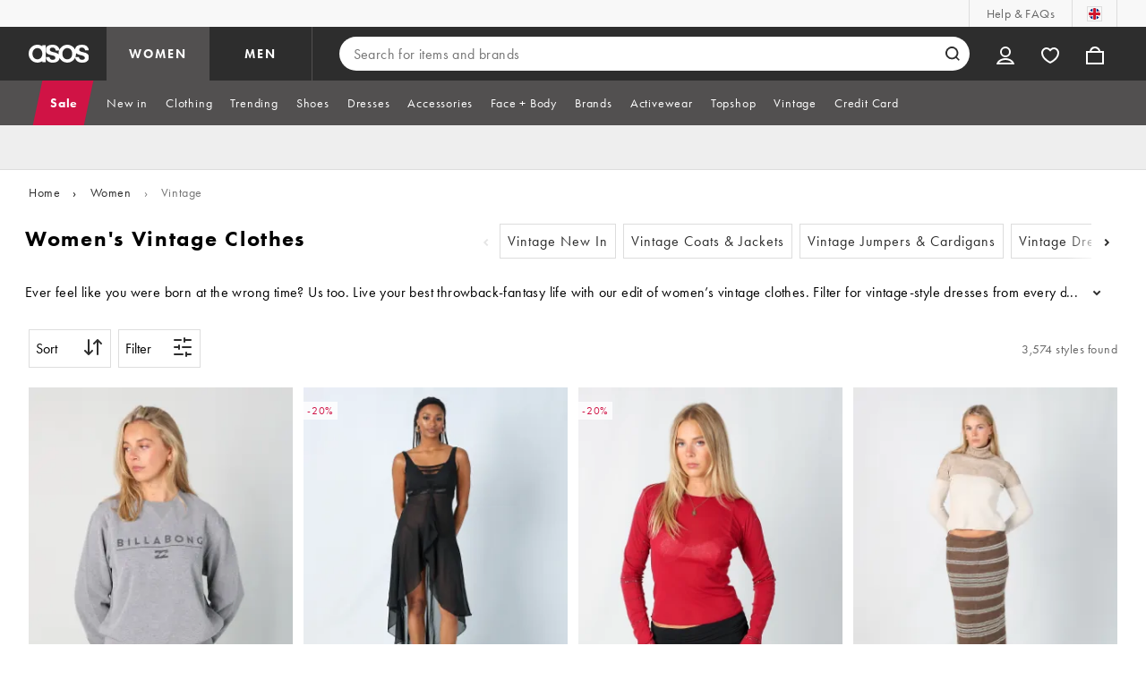

--- FILE ---
content_type: application/javascript
request_url: https://www.asos.com/RbBiON_zERK902qwqoNRgRj8l2w/7rmatN5haLLifOihii/DFsbWwE/VFBs/RmkbC2kB
body_size: 179673
content:
(function(){if(typeof Array.prototype.entries!=='function'){Object.defineProperty(Array.prototype,'entries',{value:function(){var index=0;const array=this;return {next:function(){if(index<array.length){return {value:[index,array[index++]],done:false};}else{return {done:true};}},[Symbol.iterator]:function(){return this;}};},writable:true,configurable:true});}}());(function(){Nf();H46();MX6();var bw=function(rl,FL){return rl>FL;};var Kw=function(){return wA.apply(this,[Yd,arguments]);};var L7=function SW(Uj,CC){'use strict';var Gl=SW;switch(Uj){case zd:{X0.push(hM);try{var W3=X0.length;var RS=MF([]);var jJ=Mj;var J3=rG[P7()[P0(Ol)].call(null,fA,cj,xr)][MC(typeof pL()[rn(TA)],q7([],[][[]]))?pL()[rn(WB)].apply(null,[Mj,Sj,Qj]):pL()[rn(TW)](OW,Ul,kj)](rG[P7()[P0(EW)].call(null,JB,MF(MF({})),Tz)],vC()[zM(hr)].apply(null,[N8,Zr,NL,l3]));if(J3){jJ++;if(J3[Kl()[pB(Ol)](B5,AB,kJ,ZL)]){J3=J3[Kl()[pB(Ol)].call(null,B5,AB,sW,MF(MF(Mj)))];jJ+=q7(IM(J3[IC()[Cr(Mj)](rM,OC,qL,jn)]&&MC(J3[IC()[Cr(Mj)](DC,OC,cL,jn)],jl),jl),IM(J3[P7()[P0(Jr)](WB,rM,q5)]&&MC(J3[P7()[P0(Jr)].call(null,WB,jn,q5)],vC()[zM(hr)](N8,vr,NL,l3)),ES[YJ]));}}var gn;return gn=jJ[P7()[P0(xw)](YJ,HS,hK)](),X0.pop(),gn;}catch(Ow){X0.splice(j3(W3,jl),Infinity,hM);var m7;return m7=vc()[Vj(D3)].apply(null,[vr,tB,Ug]),X0.pop(),m7;}X0.pop();}break;case jb:{X0.push(AL);var Bj=P7()[P0(jn)](gw,MF(MF(Mj)),NG);var qF=MF({});try{var Ln=X0.length;var mB=MF(MF(V4));var L3=Mj;try{var U0=rG[Kl()[pB(PC)](Dc,tB,MF({}),Ol)][IC()[Cr(Ol)](AB,KC,n0,rM)][P7()[P0(xw)].call(null,YJ,MF(jl),O0)];rG[ZJ(typeof P7()[P0(sW)],q7('',[][[]]))?P7()[P0(Ol)](fA,LB,Xr):P7()[P0(VL)].call(null,BA,H9,Nw)][vc()[Vj(l3)].call(null,dn,Jn,jM)](U0)[P7()[P0(xw)](YJ,Dr,O0)]();}catch(n7){X0.splice(j3(Ln,jl),Infinity,AL);if(n7[IC()[Cr(n0)].call(null,Ol,Id,fB,nS)]&&MC(typeof n7[IC()[Cr(n0)].apply(null,[qL,Id,cl,nS])],UB()[SB(Mj)].apply(null,[WW,fB,rM,Sc,Gj,RA]))){n7[IC()[Cr(n0)](VC,Id,mL,nS)][V9()[NM(Jr)].call(null,vW,fB,PB,cG)](vc()[Vj(cJ)](mL,qJ,tK))[Z0()[WC(Zr)](SL,cj,Q0,Ol,l3,f0)](function(Ew){X0.push(x3);if(Ew[MC(typeof P7()[P0(EC)],'undefined')?P7()[P0(VL)](g3,S7,j0):P7()[P0(PC)].call(null,n0,ZL,PX)](vC()[zM(H9)].call(null,A8,TW,kX,HF))){qF=MF(MF(l9));}if(Ew[MC(typeof P7()[P0(tr)],q7('',[][[]]))?P7()[P0(VL)].apply(null,[AC,UF,V3]):P7()[P0(PC)](n0,PL,PX)](Kl()[pB(Ir)](J6,nB,bJ,j7))){L3++;}X0.pop();});}}Bj=MC(L3,nE[V9()[NM(qL)].call(null,sF,NW,cB,gd)]())||qF?pL()[rn(JC)](tF,Gr,xc):pL()[rn(mM)](tB,Z5,rM);}catch(fL){X0.splice(j3(Ln,jl),Infinity,AL);Bj=V9()[NM(OW)].apply(null,[zJ,wJ,CJ,tf]);}var KJ;return X0.pop(),KJ=Bj,KJ;}break;case sb:{X0.push(Vr);var GL=vc()[Vj(D3)].apply(null,[nl,tB,DM]);try{var gB=X0.length;var QA=MF(MF(V4));GL=rG[P7()[P0(qL)].call(null,rB,JC,A5)][IC()[Cr(Ol)](HF,Mc,MF({}),rM)][Z0()[WC(JC)](bJ,wl,xM,sW,MF(MF([])),On)](MC(typeof P7()[P0(PL)],q7([],[][[]]))?P7()[P0(VL)](FC,wJ,z0):P7()[P0(nF)].apply(null,[dl,cJ,xL]))?pL()[rn(JC)](mM,hl,xc):pL()[rn(mM)](cl,C0,rM);}catch(v0){X0.splice(j3(gB,jl),Infinity,Vr);GL=V9()[NM(OW)].apply(null,[zJ,MF(MF([])),xn,CE]);}var vB;return X0.pop(),vB=GL,vB;}break;case s8:{X0.push(qM);var kC=sj(ZJ(typeof lw()[OM(mJ)],q7([],[][[]]))?lw()[OM(hr)](zn,vr,Ol,sn,tF):lw()[OM(jl)](nl,tC,MF(jl),XJ,B7),rG[Kl()[pB(EW)].apply(null,[Id,CL,bJ,MF({})])])||bw(rG[V9()[NM(D3)](JC,QJ,sW,Rj)][MC(typeof P7()[P0(HS)],q7([],[][[]]))?P7()[P0(VL)].call(null,xC,dn,dW):P7()[P0(SL)].call(null,zA,nC,IL)],Mj)||bw(rG[V9()[NM(D3)](JC,zn,nB,Rj)][P7()[P0(cB)](ML,MF(MF(Mj)),z5)],ES[mJ]);var IS=rG[Kl()[pB(EW)].call(null,Id,CL,mL,WB)][pL()[rn(PC)].apply(null,[Jl,Tk,kJ])](vc()[Vj(tr)](HF,rM,OA))[V9()[NM(nF)](CW,zA,zJ,Y)];var SJ=rG[Kl()[pB(EW)](Id,CL,BA,kJ)][pL()[rn(PC)].apply(null,[bn,Tk,kJ])](Kl()[pB(PB)](F,Ir,vW,Ir))[MC(typeof V9()[NM(xc)],q7('',[][[]]))?V9()[NM(tF)](gM,Dw,PC,zl):V9()[NM(nF)](CW,hj,bn,Y)];var gW=rG[Kl()[pB(EW)].call(null,Id,CL,j7,I0)][pL()[rn(PC)].call(null,MF({}),Tk,kJ)](V9()[NM(SL)](ML,wl,MF(jl),S5))[V9()[NM(nF)](CW,Sc,wJ,Y)];var Xj;return Xj=IC()[Cr(WW)](sW,zG,MF(MF([])),kj)[IC()[Cr(DC)](pF,KC,MF({}),OL)](kC?pL()[rn(JC)](pF,Dl,xc):pL()[rn(mM)](UF,k6,rM),m3()[bc(VL)].call(null,QJ,jl,Il,wB))[IC()[Cr(DC)](xn,KC,MF({}),OL)](IS?pL()[rn(JC)](fM,Dl,xc):ZJ(typeof pL()[rn(hr)],'undefined')?pL()[rn(mM)](MF(Mj),k6,rM):pL()[rn(WB)].apply(null,[VL,Vw,Al]),m3()[bc(VL)].call(null,nC,jl,Il,wB))[IC()[Cr(DC)](Gn,KC,pF,OL)](SJ?ZJ(typeof pL()[rn(PL)],q7('',[][[]]))?pL()[rn(JC)](EC,Dl,xc):pL()[rn(WB)](mJ,qC,IJ):pL()[rn(mM)](rM,k6,rM),ZJ(typeof m3()[bc(WB)],q7([],[][[]]))?m3()[bc(VL)].call(null,PL,jl,Il,wB):m3()[bc(WB)](P3,hM,ZB,tS))[IC()[Cr(DC)](CJ,KC,UL,OL)](gW?pL()[rn(JC)](qL,Dl,xc):pL()[rn(mM)].call(null,fB,k6,rM)),X0.pop(),Xj;}break;case t5:{X0.push(x9);var xQ=function(qR){return SW.apply(this,[Ag,arguments]);};var PU=[ZJ(typeof vC()[zM(sW)],q7([],[][[]]))?vC()[zM(OW)].call(null,OY,bJ,Sq,Ol):vC()[zM(mM)].apply(null,[mp,VL,zq,Ht]),Kl()[pB(nl)](sN,mL,nB,Jn)];var MT=PU[IC()[Cr(Ir)].apply(null,[D3,cX,SL,LB])](function(zt){X0.push(Jp);var tD=xQ(zt);if(MF(MF(tD))&&MF(MF(tD[MC(typeof vc()[Vj(cl)],'undefined')?vc()[Vj(jl)].call(null,sW,fH,A1):vc()[Vj(mJ)](CL,Qj,Xb)]))&&MF(MF(tD[vc()[Vj(mJ)](DC,Qj,Xb)][P7()[P0(xw)].apply(null,[YJ,xc,f2])]))){tD=tD[ZJ(typeof vc()[Vj(vW)],q7([],[][[]]))?vc()[Vj(mJ)](MF(MF({})),Qj,Xb):vc()[Vj(jl)].apply(null,[CJ,x3,wQ])][ZJ(typeof P7()[P0(BA)],q7([],[][[]]))?P7()[P0(xw)](YJ,WW,f2):P7()[P0(VL)](cY,nF,Jm)]();var mm=q7(MC(tD[pL()[rn(zn)](tr,Ns,CL)](MC(typeof V9()[NM(TW)],q7([],[][[]]))?V9()[NM(tF)](qL,CL,VC,U2):V9()[NM(vr)](ZL,dn,H9,gN)),LT(jl)),IM(rG[lw()[OM(sW)].call(null,TW,Mj,ML,Tv,Ol)](bw(tD[pL()[rn(zn)](MF(MF(jl)),Ns,CL)](MC(typeof vC()[zM(jn)],'undefined')?vC()[zM(mM)].call(null,Qj,YJ,wt,D3):vC()[zM(l3)](vz,cj,O1,WW)),LT(jl))),jl));var KN;return X0.pop(),KN=mm,KN;}else{var Av;return Av=vc()[Vj(D3)](nF,tB,G9),X0.pop(),Av;}X0.pop();});var LU;return LU=MT[IC()[Cr(HF)](MF([]),Dm,MF(MF(jl)),UF)](IC()[Cr(WW)](Sc,sE,qL,kj)),X0.pop(),LU;}break;case Ag:{var qR=CC[V4];X0.push(cL);var GU;return GU=rG[P7()[P0(Ol)](fA,tr,p7)][pL()[rn(TW)](CJ,ML,kj)](rG[MC(typeof V9()[NM(cl)],q7([],[][[]]))?V9()[NM(tF)](qH,Zr,hr,LN):V9()[NM(D3)].apply(null,[JC,kJ,MF(MF([])),BP])][Z0()[WC(VL)](qJ,MF({}),Qh,Zr,MF(MF(Mj)),lN)],qR),X0.pop(),GU;}break;case V4:{X0.push(VQ);var kY=vc()[Vj(D3)].call(null,sW,tB,ZH);try{var Eh=X0.length;var wP=MF(MF(V4));kY=ZJ(typeof rG[MC(typeof IC()[Cr(YJ)],q7('',[][[]]))?IC()[Cr(Zr)](Dr,k2,MF(MF({})),Sv):IC()[Cr(PC)](CL,VP,MF(MF({})),wl)],Z0()[WC(Mj)](Mj,PB,x7,Zr,qJ,nm))?pL()[rn(JC)](qL,Fm,xc):pL()[rn(mM)].call(null,pF,Pq,rM);}catch(L1){X0.splice(j3(Eh,jl),Infinity,VQ);kY=V9()[NM(OW)].apply(null,[zJ,fA,VL,Ip]);}var AN;return X0.pop(),AN=kY,AN;}break;case n4:{X0.push(sQ);throw new (rG[vC()[zM(EW)].apply(null,[P8,CL,vR,Zr])])(vc()[Vj(n0)].apply(null,[LB,Q7,mX]));}break;case Cf:{X0.push(m1);if(MF(rG[Kl()[pB(EW)].apply(null,[mb,CL,PC,cL])][vc()[Vj(TW)](bn,Qh,d6)])){var HH=MC(typeof rG[Kl()[pB(EW)].call(null,mb,CL,P3,PL)][V9()[NM(EC)](Ir,bn,MF({}),mf)],Z0()[WC(Mj)](BA,Ir,x7,Zr,Zr,PX))?pL()[rn(JC)].call(null,Jl,qd,xc):Kl()[pB(ZL)].apply(null,[G9,Gn,Qj,kJ]);var pD;return X0.pop(),pD=HH,pD;}var zQ;return zQ=vc()[Vj(D3)](fD,tB,tg),X0.pop(),zQ;}break;case Zb:{X0.push(zx);try{var TR=X0.length;var ON=MF([]);var zm=new (rG[Kl()[pB(EW)](M1,CL,UF,Dr)][MC(typeof m3()[bc(hr)],q7(IC()[Cr(WW)](MF(Mj),lG,MF(MF(jl)),kj),[][[]]))?m3()[bc(WB)].apply(null,[Dr,OR,H9,sx]):m3()[bc(Jr)](hj,WW,AP,Bm)][pL()[rn(cH)](nC,sx,TW)][pL()[rn(wJ)].apply(null,[fB,GN,Gt])])();var rQ=new (rG[Kl()[pB(EW)].apply(null,[M1,CL,ZL,fB])][m3()[bc(Jr)](wJ,WW,AP,Bm)][pL()[rn(cH)].call(null,MF(MF(Mj)),sx,TW)][MC(typeof pL()[rn(I0)],q7('',[][[]]))?pL()[rn(WB)](JC,mT,Wt):pL()[rn(n0)](Sc,Oh,tm)])();var CU;return X0.pop(),CU=MF(l9),CU;}catch(kx){X0.splice(j3(TR,jl),Infinity,zx);var XP;return XP=MC(kx[V9()[NM(JC)](vr,Mx,xw,Bz)][P7()[P0(Jr)](WB,S7,E4)],vC()[zM(EW)](P8,VL,QT,Zr)),X0.pop(),XP;}X0.pop();}break;case wX:{X0.push(fH);var Ih=vc()[Vj(D3)](cJ,tB,lt);try{var st=X0.length;var Rt=MF(MF(V4));Ih=ZJ(typeof rG[MC(typeof lw()[OM(jn)],'undefined')?lw()[OM(jl)](fA,w1,Q0,kN,w1):lw()[OM(DC)].call(null,EW,Ol,MF(MF({})),JQ,mJ)],Z0()[WC(Mj)](rM,cN,x7,Zr,jl,tt))?pL()[rn(JC)].call(null,fD,RQ,xc):pL()[rn(mM)](CL,KD,rM);}catch(Lx){X0.splice(j3(st,jl),Infinity,fH);Ih=V9()[NM(OW)](zJ,Sc,wl,Sz);}var Ox;return X0.pop(),Ox=Ih,Ox;}break;}};var Jh=function(NP,KY){return NP|KY;};var KT=function(vD,Mm){return vD&Mm;};var cT=function(){PR=["\\Q_\x40","51GMYC","0;\fR","gR3&bV$MDUQ~BAD(_*5\vYZ","=","$\r^\r\\OB_0","xTY","7\rYAMEQ21","X_C","JC_U,=v3aDV\x07Y6 ","[IBU","]^_\rY2","6B\\E_X","R\rIH\\T&2!^\r","2D","U98P","Vikq#BA7v\"kq-a7\v\"n{q*|#v%KfG/c7QV4ARXS B:pp\x4010n6Q}&ixe*s.\b.8o)jp=E q2ilSXr\x3f\f0r\"k{r*q3\b#eJ\\b7\x3f#f\"jla*vmV;zoq(a4\'a\"ixA\t+#v\bi{q)jN#v\"ikq*v0!a\bMLq,_7!NH_Mf*q<+(\"d]yq8#ZWla*ym6S+bZRT33u\"il^W/3v\"ic\x00=q7;G[iKW*q7\vcUt!}kqz>0##m%yks1w=82X\"ihe-\x008p(NksSq0!m${Lq%y79(%ykw\tw +Qe\fzkx8q7\x3f8uPXkq*q7\v\x00U\x07iij,a\x00+v\"E`x-a7\rP_\vKA~j1\br2i`q.q7\rl\n\x07iij,y/l+v\"ExYG40dv rmc(q1#v\'ZfG/c7\tn\f\x40DG\fi7#v\"ef*q<(\"IMq*sc!u6ik]\b)4v\"bpd^\b7#t:_V*r#\t}3F]q1v\'7ZNkr>q7\tc1v\"byj\b7\x3f3#v qX\x07,b#\tyF]q1v\'3Y,Nkr\x00f7&x)kw9e7\x3f,g\r_kj-a7\r^ih[=q7,0m[imb>q75 ;Ylyq*z!\f-3u\"inc*q<5W\"n{q\ri\">8sDp]_\b8VQP^~Y\t=\f(M.p|0j17}Ue^y*q.\f\x40\'{kq!Z%\'l#\x07imeXb\x3fWY)ioq*cN9\x00\"Mq(aD-#v5RHw\x07Z,\v#}\"mkqy7:GExFH#%}q}D.q$\v -sh!\x00 \'v k\x00\fq1\vg0N^!q3~\"iAz;|\x07#v9|Nx!\x4037\tv2ihh=n3#t2RCV*~\x3f\tzWd]t8q7,t2jkq#c7&cVk\x00\fq5dZA\"fcq*[<7#r\"iNy*q\r\f\x40\"~kq*F7#v\bbPv:q0=g Dpxu*s\'#0ikzb,f7f\'{kq!|!l#{i|q*z%;$ZvSOks:^;\b#mr}T16#S*ik\\!>;\x3f#v\"in]D\x07#s(x\\c*q<&~\"iFz]b7\"#y*ik[i0\'T+~PQ.a7#v\"NA*q7>0b\"i~x8q7=5y*ik]!i0%U$~_jXb\f*d\"i`cBp5ikq*q%#v\"lL`c7e\x07akq\x07z\x40\f#A\"fcq*[\x073v&KbfQ3(v\"ikgA7&]0k|`%(dZ[X\x07a7#y5ry*qbP)Ykq*sEl;#v\"D}[ (t,rq,b#mF]q1v\'0`Nkr\x00f74y)kw9e7\x3f,\r_kj-a77^ih[=q78G[imb>q70Yipv:q5>1Q\"jAf*q<0(\"oxe*q:&\f\x40\"rla*s49v!C|q*z/=aZv%ykq[W7\bZihe*qD\f$^[iW*y,m\bS4FRa S]\x00E|Xw 6%ar}[b7\x3f#f\"jW*s,0v l|\b\x00\x07Zs$nT[W75Vidy*r3o<p~kq!a%\v#{lyq*b8\x07\f0X%ykt2O$#v\bi{q)\x004c0NksSsF9!fPYLq(\b4#\rA$ALc*q$\r:e\fn{q,S!8pZ\\xq*[7#p k\x00\fq3\n$\x07jq)g,-6Pzkq\x00q\':S*ik^!i)t0k\x00\fq3\n$\x07jq)x8&7\fe&iia)q7\"#^[ifG\"F7#u&BT,W ,\x40Nu*s\'#}\x07Mq(b!7.\x40\"^iYSqF9+T$nSSYf<<:3\\\"yks[W75Vii\b)dO#[6m~\"q72RYj[q*q00+v\"C|]\nW75T9Mq(j#u1Fph9vm4S[zC\b$Y7ElD1e\'\x07(b\"ikq-|fIP\"ikXS^F9!e$ILq,_74SOks=d$/#v%GB^8q79O6in[-e (f~b=\t9\nd0q1ily\x07a7#ad]GR8\x07#v)PKSq9#uyq*z\t+v\"Cd3g#o9oNy*q.$f\"`s]-J,\b1d6yhc!e7#qAR[W7\bdidy*q.\x40\'{kq1dUKAq:q4n3#t4}F*~\x3fySKG\\j#v+{kq!^9l#\x07imeXb\x3fWY)ioq*fG:dv rY\rq8#Z\x07qfG/c7)y yhq*x%(s7c*q<\x00W\"Mq(aFf\"#y*ik[!Y<#v\x07akqT0##A!\\cq*^,3v$JmfjE\f;0v&La*q75)}kq\x3ft%(c*q<m5W\"r_*q7.\x40\"~kq!y9l#{Jyq*z\x3fQG\"ikq(ui0b\"iF}Y^$f\"k~dV7\x3f4v\"bKj!\b77v\"EB[G73v |Y\rq45#v)Qd\x40SqF9!SQ^yq*z\x3f3uSOks>J8,~\"iAD2\x001~kq1C,\ta\fS$\x40oqy7\x3fC{r-a7\rP_\vKA~j1\br2i`q.q7#v\b^t%(c-Aq\'G(,~\"kbrS81`V`q.q7*#v\bR%y7\x3f0ZSOks\x3fd*-~\"iF\x40\x00^\x07#v)PK\t\"q75dVp-akq\x07}D##A Aq[W77%qKf!R\x3f#f\"kfG&iF9!c7\x40^zRy79\n\\\r_nc*q<\',~\"iAy[zO#\\SrT\"q72P{i\\s\b7n3#~\x00olI\b 6\ff\bi{q(|=\rPy*ik[Ri)1v\"bfg)e79[EN\x00\nu\'dv |Z8q7;8y*ik\\[17v-akr.:a\"idX2^8!f!ikw]\x00]Nk~\"q75 ;\x07iiSi\x00Z|/_nc*q)\r:}r\\T5#v*^k~\"q4e\nS$O|q*~\x07:,r\"k{r*q0~\"iAy^h#\\*DG)^F9!d\'Aiq_7c%ykq[W75\bZidy*q=`RP\"oN\x07E,mQq2ioi\x3fd3u%ykx\b$67\fe6Ka)h%fRP\"o9I\ta\f}\"mkqy79,{/_nc*q,\n0*}JGS\x00q\':S*ik\\J)v!}kq\x00\\/0#&d\"i`i\bH#OJGT[Q3RP\"kyf\fT\x40#v\"C[ ({,rq[W7\x07SP5ikjj!k:p\vmkT\"q758;{lyq*z/=,7v!Ed_2h<0\'f\"bku*q%f.\x40\f^k~\"q5\nT\rfFc<F\'v\"ZXc*q<8\"Mq(cG4\x07#v)dee:rF9!V\tDN\x00\fq5\x3f>Q\"oLc*q<+~ IMq*s=(\x07#v)keT\"q73;Wo\x07akq\x07z0# YOkq(h:\r#mPI}\x00RE=#v]sh1\x40,lRUPc\\:q7-Q9f\x07-a75\b`ihe*q!\x07#v){p\x40Sq,f!iks2^\x40#}\x07xEq*q13s0ikz8j8 P\"mkq*r/\f#v\bzP^q=","X_C","IM","7\'VKBuU*","-1~\r\\OBQ","TFIU\x07Q21","w_21BrZ^XK`+3O^\r","o\t]Y91hIXQCI*-R^","\x40Y*1\r\x00GKBU_","\x40O^","<8E","XFQV,9","z88",";\"\vTGXY^\x3f \vX\r","BU\n","\x3f8","3B1MDTB,","FT\x07KuQT88D\\E\x40\rX\x00=.Z\x00NFo","*\'","RXE^U","[.","11;[\b~Q\x07[V8P\nF\nfT1t0R\rLOBB","2\vY\n[B","B](1+CE","=hIYD<Q7&!X\rNCB","7\'BY\f\\\nQKF2=F_]KF2!\x07\fN\nD\x40~\x07EAYC_5R","- \rEOO","\'\x07C","XLC^\f","p","O","Y;\rY","G","E\fEZD","RG\\U","EU","ZEDS2","q\v\x00ZLwNQQ","G5IFcB","GR7 ^AHY\x07Y\'7\nV\rOO","r9\fC","N83TEC","1\fT\fLO","[gQY+8C\nGDfU-\fVDOT","D^{I","xU\fu.","E nz","Z;","-$\x07T\nIFsQ;Y"," ","Q","+6^\x40","T","WD>;5[[Yr_-1s\\K","_\f=SF","=7\x07G",":VAN\nD;9CC\\E\x40;5\rGDD,5\x00[\bC^D07\x07iaDB;&BC\f\bHUKY;&UM_s5EQ\n_\tZ= ]YDKX(1BVCsyIR2z\vCZKDB+v}BZ\\B_","S","MU`,5RMX","SQeV)Y*<","D\\Y","[CJ","+YD","3\x07C7AGU_;QM^","X\x00]GUD;10\x07","\vRLXYU\'E\nX^o\rE= \vX\r","*7","W*R","3(nq~NBg{2v|o","\x07EGX","X","HY^-\'","J7:\vCL","=\x3f","\x40^D\n",",1C","MU","U\x0077\x07\nFL_","\tQd","\x40Y*1cXO","I\x40D","\x40",">E","VML_\bE","1MK\\;\\\'15MXC_~BAD","[BY\rD","CC\x3fB- \x07S","85^Q","c,\"\vTEB\x00U;\fCADU","\vS7ZKS","c,b`z","GM\\","7X[eBW0XI^U","!qDFfB7;\f","_ZNG\nB;\fTZXUS","Y,5R \x40X_Y3","[\\","\x07_7:","\\UT,f","+6^",";\x00]K^,U;&C\fZw","9\nLNU","\fU\b;\vT[","5\x00T\b",";\fTAI[","=<YM","2S","l\x3fw","U:","^","LE]*E19C\nGDs^,;[Z","FLQ",":\rS|S\x40","2v$mur\'e$","0\vY","\"^\x00\x3f8\vSCI^D]*tXCLOCB= E\bD_*1VDO^*5\fT y,0\x07EC\\E\tUV7 \x07EJFUG1:OVZKIK_41C\bGEDV65RCI\nk8I<;\n\\OB\nD,\tJCEOD_p","Yq","*T<1#v.lODS","\b_21C+MKT\x07U-\x07\vP\rIFC","MHC_;","\v=DDO^E!\f\x40IZ\x40T"];};var MC=function(Pp,hH){return Pp===hH;};var jx=function(){Y7=["A","&)4","*\x3fE","A)^"," \x00_\b","(#S^8","$\\9\x3f\rO","9Y\";\v,L\"","\x07S=2R\t","^<<W","\x0052,H, ","82U\x07##mI&!Lr\f8U;\r","1\t","#\'+","[4Z\t","s&\'","vX;6W","_$\n!","\'\n&(A-6\be/B","s1c/k","\tou\t\v","F3S\v1$[ <W\x07!7E384(K","B&7\tZ","*<P\f0","S\n","8B\r","Y/S","\x07^O","+S ","\"9F\'F.E;\x3f\x40;","P\t9\b","4[\t\x00%>","0F.;)X\f2F9(\\","8B;","X\t ","\rZ<","\x40\r8\n0",":(A","4]& Y",")1\b#K%6W2[!\v0s2\n-Z\t","U<B\t&9| 4W\x07*4[\t;\n!","W\x078R<<;\"B","_ =","$}, \tB",";#","#;\"X","&U2X","i4\t8T\b&#\x3fp0D","<D199,[","Z4X(5\v4","Y9 (K&$","[&&^\r",".","8[9\x3f","C&0\rB3","I(:\x00S\x3f-D-$=4&\x40/5","#m%&\v}L2\'V\b%)\f2A1\r&","b$","\t\v4Z\b&\tN=2",";\f!,B,",":\',C","B\n\f)b5>#H","[(1","%,[/<[=/E;","\t8\x40","\r\vW\x0098C(\'\tR","^0S#6","e%TQ","1W","xD","{\r$"," \x07","\r)","F\r ","_\r","9;%`/D","\fS\t/_1\r\n.] #i\r","W-6","P&\f!:\"N-","C<NA#1%idZt",",C%6\be8X!","<","&9m;2S8:X\r8","}_t:mF=6W\t8","<\x40<1\r8","b#8FlO","D!1",":J+4\x00","%%N;6<Y).&\"(]i\x00C\fS4X","2U)S \n\'","iJhDu\"m$Z+!,","2\n9J; Y24E",">%!J2s\f2D","w #`+9\tU","7+6","E#<F\x3f=0:$B \'","Y8U=;","2X\x071%(\\:","D","-W\v1&","!Y,!\x00_\f)<8\n2[A","\vY","=\x3fn=","\"+W\x00=,](0S;/D&","n\v(s-9&38\x3fb>(\nn57)J/4_1[;$>[<%Nm\x07^gK`\x40zpxC\v","R","\nQ\n\x07<F$g=t\x07Z\x07\t8Df\bT\f7vu];b\x07{\x07V","3R9*\x00\x3f\t","\r)D:<4","A\x07GSlAe","5\f!","29;<Y\x07-S#2","X7\"Nns\nW8RVt+=m\\=!X\f^)YL6u#L&7\tRK2X5;mL!2W\b\n8Dt >F-6LY\r^)^\tt34$AxsW8","(&Y\b0F\x001\v0","\n-Z7!\"Af9\r\x40\n\r>D$\v","\\,=","\n2C<4.J%","l&=B\v>B&","\x07#`","[","9","\'u:09F&=","E\t:\v","2_ \'=","Z4X%0",")","\fS\t/_1\r#L.6","_</W1","e ^\f","0S\b_9!$L:\vX\n","6^y\x07G\r&N[O$v","$ $A:\x07\tE","&1S\b\n","\t9!","w$BS!&","\\> "];};function Nf(){nE=[]['\x65\x6e\x74\x72\x69\x65\x73']();if(typeof window!=='undefined'){rG=window;}else if(typeof global!==''+[][[]]){rG=global;}else{rG=this;}}var jY=function TY(kP,RT){'use strict';var HD=TY;switch(kP){case HG:{var Th=RT[V4];var Rm=RT[l9];X0.push(Jt);if(fU(Rm,null)||bw(Rm,Th[IC()[Cr(Mj)](H9,qh,l3,jn)]))Rm=Th[ZJ(typeof IC()[Cr(Ir)],'undefined')?IC()[Cr(Mj)](MF({}),qh,PC,jn):IC()[Cr(Zr)](nB,IU,Zr,kD)];for(var wD=Mj,Qt=new (rG[V9()[NM(EW)].apply(null,[HF,MF(Mj),jn,HK])])(Rm);Vq(wD,Rm);wD++)Qt[wD]=Th[wD];var bH;return X0.pop(),bH=Qt,bH;}break;case Eb:{var lT=RT[V4];var Im=RT[l9];X0.push(tT);var Gp=fU(null,lT)?null:Jx(Z0()[WC(Mj)](cJ,Gn,x7,Zr,Jn,tH),typeof rG[ZJ(typeof P7()[P0(WB)],q7([],[][[]]))?P7()[P0(l3)](LR,Dr,ZD):P7()[P0(VL)](QD,AB,kp)])&&lT[rG[P7()[P0(l3)].apply(null,[LR,MF({}),ZD])][MC(typeof IC()[Cr(zn)],q7([],[][[]]))?IC()[Cr(Zr)](wT,VC,HS,Lm):IC()[Cr(cj)](VL,zO,Jr,mL)]]||lT[pL()[rn(rM)].apply(null,[VL,B2,PL])];if(Jx(null,Gp)){var Fp,fv,St,JR,tY=[],q1=MF(Mj),T2=MF(jl);try{var ZQ=X0.length;var H7=MF([]);if(St=(Gp=Gp.call(lT))[pL()[rn(YJ)](MF({}),Sq,PB)],MC(Mj,Im)){if(ZJ(rG[P7()[P0(Ol)].call(null,fA,fM,FT)](Gp),Gp)){H7=MF(V4);return;}q1=MF(jl);}else for(;MF(q1=(Fp=St.call(Gp))[pL()[rn(P3)](wJ,wq,Dw)])&&(tY[vc()[Vj(JC)](UF,xc,hp)](Fp[Kl()[pB(Ol)].call(null,j0,AB,wl,H9)]),ZJ(tY[IC()[Cr(Mj)](MF([]),hP,PL,jn)],Im));q1=MF(Mj));}catch(fP){T2=MF(Mj),fv=fP;}finally{X0.splice(j3(ZQ,jl),Infinity,tT);try{var wU=X0.length;var cq=MF(MF(V4));if(MF(q1)&&Jx(null,Gp[MC(typeof vC()[zM(HF)],q7([],[][[]]))?vC()[zM(mM)](zv,wl,hp,UH):vC()[zM(l3)](vz,OW,rm,WW)])&&(JR=Gp[vC()[zM(l3)](vz,WB,rm,WW)](),ZJ(rG[P7()[P0(Ol)].call(null,fA,MF([]),FT)](JR),JR))){cq=MF(MF(l9));return;}}finally{X0.splice(j3(wU,jl),Infinity,tT);if(cq){X0.pop();}if(T2)throw fv;}if(H7){X0.pop();}}var mN;return X0.pop(),mN=tY,mN;}X0.pop();}break;case wb:{var Bv=RT[V4];X0.push(dP);if(rG[MC(typeof V9()[NM(Dr)],'undefined')?V9()[NM(tF)].call(null,xq,MF(MF({})),bn,jh):V9()[NM(EW)].call(null,HF,MF([]),nF,v4)][V9()[NM(Ir)](K1,QJ,MF({}),PO)](Bv)){var b1;return X0.pop(),b1=Bv,b1;}X0.pop();}break;case Vk:{var RU=RT[V4];return RU;}break;case X9:{X0.push(hU);if(MF(sj(Kl()[pB(cH)](m9,Sc,Ir,pF),rG[V9()[NM(D3)].call(null,JC,tB,MF(MF([])),bt)]))){var bD;return X0.pop(),bD=null,bD;}var PH=rG[V9()[NM(D3)].call(null,JC,Ir,NW,bt)][Kl()[pB(cH)](m9,Sc,PL,D3)];var Lh=PH[IC()[Cr(cB)](HS,s2,nB,zJ)];var nt=PH[P7()[P0(nl)].call(null,cL,zJ,MA)];var nT=PH[IC()[Cr(YJ)](MF(MF(Mj)),qn,vW,Cx)];var UU;return UU=[Lh,MC(nt,Mj)?Mj:bw(nt,ES[mJ])?LT(jl):LT(ES[YJ]),nT||P7()[P0(OY)](p7,qL,Mv)],X0.pop(),UU;}break;case YE:{var LD={};var nQ={};X0.push(jR);try{var Ap=X0.length;var tp=MF(l9);var d1=new (rG[ZJ(typeof pL()[rn(ML)],q7([],[][[]]))?pL()[rn(qL)](kJ,k2,vr):pL()[rn(WB)](OW,PQ,Dh)])(ES[mJ],Mj)[P7()[P0(cH)].apply(null,[mQ,MF(MF([])),m1])](Kl()[pB(UN)].apply(null,[Vl,SL,Ol,dn]));var At=d1[IC()[Cr(TW)](cl,Ur,I0,Zr)](ZJ(typeof V9()[NM(QJ)],'undefined')?V9()[NM(wJ)](Cx,YU,fA,NS):V9()[NM(tF)].call(null,VT,MF(Mj),MF(MF(jl)),sW));var rD=d1[MC(typeof vc()[Vj(YU)],q7([],[][[]]))?vc()[Vj(jl)](PC,qN,hm):vc()[Vj(qJ)].call(null,D3,tr,Sh)](At[IC()[Cr(cJ)].apply(null,[MF({}),Mg,MF(Mj),Gt])]);var vH=d1[ZJ(typeof vc()[Vj(wJ)],q7([],[][[]]))?vc()[Vj(qJ)](H9,tr,Sh):vc()[Vj(jl)].call(null,qL,G2,sv)](At[UB()[SB(hr)](hr,NW,cB,rM,Tq,fp)]);LD=Xh(Fb,[IC()[Cr(vr)](PC,Up,cj,YU),rD,vC()[zM(mL)](T0,cL,qt,WB),vH]);var f1=new (rG[pL()[rn(qL)].call(null,MF(MF(Mj)),k2,vr)])(Mj,Mj)[MC(typeof P7()[P0(sD)],q7('',[][[]]))?P7()[P0(VL)](RA,nC,bU):P7()[P0(cH)].call(null,mQ,cN,m1)](MC(typeof vc()[Vj(AQ)],q7('',[][[]]))?vc()[Vj(jl)](Jl,VH,LR):vc()[Vj(PB)](OW,jn,qY));var rN=f1[MC(typeof IC()[Cr(SL)],q7([],[][[]]))?IC()[Cr(Zr)](MF(jl),jH,MF(MF(jl)),qM):IC()[Cr(TW)].apply(null,[MF(MF(Mj)),Ur,Mx,Zr])](V9()[NM(wJ)](Cx,BA,EW,NS));var ZY=f1[vc()[Vj(qJ)].apply(null,[bJ,tr,Sh])](rN[IC()[Cr(cJ)](NW,Mg,TA,Gt)]);var DP=f1[vc()[Vj(qJ)].call(null,Qj,tr,Sh)](rN[UB()[SB(hr)](hr,VC,VQ,VQ,Tq,fp)]);nQ=Xh(Fb,[ZJ(typeof vc()[Vj(F2)],'undefined')?vc()[Vj(S7)](fA,zP,A2):vc()[Vj(jl)](MF(jl),xY,dU),ZY,pL()[rn(nF)](UL,JE,zJ),DP]);}finally{X0.splice(j3(Ap,jl),Infinity,jR);var gQ;return gQ=Xh(Fb,[P7()[P0(LB)].apply(null,[Jr,wJ,cD]),LD[IC()[Cr(vr)](fB,Up,MF({}),YU)]||null,vc()[Vj(PC)].apply(null,[j7,nC,sJ]),LD[MC(typeof vC()[zM(Mj)],q7([],[][[]]))?vC()[zM(mM)](KD,YJ,J2,Zx):vC()[zM(mL)].call(null,T0,UN,qt,WB)]||null,MC(typeof Z0()[WC(WW)],q7([],[][[]]))?Z0()[WC(VQ)](TW,EW,jD,zJ,JC,lq):Z0()[WC(YJ)](Dw,MF({}),H2,VL,MF(MF([])),bU),nQ[MC(typeof vc()[Vj(PL)],'undefined')?vc()[Vj(jl)](MF(MF({})),IY,NR):vc()[Vj(S7)].apply(null,[Gn,zP,A2])]||null,V9()[NM(UF)].apply(null,[sD,BA,p7,DA]),nQ[ZJ(typeof pL()[rn(cj)],'undefined')?pL()[rn(nF)](Mj,JE,zJ):pL()[rn(WB)].call(null,jl,Bt,D2)]||null]),X0.pop(),gQ;}X0.pop();}break;case Pz:{var Mp=RT[V4];X0.push(KH);if(MC([IC()[Cr(vW)].call(null,S7,Qn,EW,cB),IC()[Cr(Qj)](QJ,lB,vW,UQ),IC()[Cr(UF)](CJ,f3,tr,MU)][pL()[rn(zn)].call(null,MF(MF([])),vE,CL)](Mp[Z0()[WC(Jr)](Q0,Qj,x2,WW,OW,gU)][Z0()[WC(HF)](AB,cB,UY,Ol,NW,gU)]),LT(jl))){X0.pop();return;}rG[P7()[P0(sD)].call(null,zJ,MF({}),Yg)](function(){var dN=MF([]);X0.push(vU);try{var X2=X0.length;var rH=MF({});if(MF(dN)&&Mp[Z0()[WC(Jr)](cN,LB,x2,WW,fA,hK)]&&(Mp[Z0()[WC(Jr)](Jl,MF(Mj),x2,WW,fM,hK)][V9()[NM(nF)].apply(null,[CW,MF(Mj),nC,Cc])](MC(typeof pL()[rn(vW)],'undefined')?pL()[rn(WB)].apply(null,[MF(Mj),WW,I0]):pL()[rn(vr)](LB,cF,cH))||Mp[MC(typeof Z0()[WC(TA)],q7([],[][[]]))?Z0()[WC(VQ)](nC,MF(jl),KD,dn,SL,Dp):Z0()[WC(Jr)](xw,Qj,x2,WW,mJ,hK)][V9()[NM(nF)].apply(null,[CW,ZL,MF({}),Cc])](IC()[Cr(pF)].apply(null,[bJ,qq,Mx,Cq])))){dN=MF(V4);}}catch(SN){X0.splice(j3(X2,jl),Infinity,vU);Mp[Z0()[WC(Jr)](cN,mJ,x2,WW,LB,hK)][vc()[Vj(cB)](cl,OW,xO)](new (rG[Z0()[WC(H9)].call(null,Zr,Qj,dn,mJ,MF(jl),Tt)])(V9()[NM(Sc)].apply(null,[Gt,PB,Gn,pb]),Xh(Fb,[lw()[OM(rM)](BA,kN,EC,Bl,Ol),MF(V4),vc()[Vj(vr)].apply(null,[jn,CJ,d0]),MF([]),MC(typeof pL()[rn(Sc)],'undefined')?pL()[rn(WB)](PC,WW,UT):pL()[rn(zJ)](Dr,R0,cN),MF(V4)])));}if(MF(dN)&&MC(Mp[m3()[bc(hr)].call(null,VQ,Zr,H2,lB)],MC(typeof lw()[OM(TA)],q7(IC()[Cr(WW)](PL,d8,mJ,kj),[][[]]))?lw()[OM(jl)](VC,OT,MF(Mj),dD,SD):lw()[OM(YJ)].call(null,fD,FT,Dw,lB,CJ))){dN=MF(MF({}));}if(dN){Mp[MC(typeof Z0()[WC(VL)],q7(MC(typeof IC()[Cr(jl)],'undefined')?IC()[Cr(Zr)](jl,Xx,MF(MF(jl)),TA):IC()[Cr(WW)].call(null,wl,d8,kJ,kj),[][[]]))?Z0()[WC(VQ)](ZL,nF,FY,cP,MF(MF({})),rp):Z0()[WC(Jr)].call(null,hj,BA,x2,WW,QJ,hK)][vc()[Vj(cB)](zJ,OW,xO)](new (rG[Z0()[WC(H9)].apply(null,[wT,vr,dn,mJ,l3,Tt])])(vc()[Vj(zJ)](Sc,mJ,XW),Xh(Fb,[lw()[OM(rM)](Mj,kN,Sc,Bl,Ol),MF(V4),vc()[Vj(vr)].apply(null,[Mx,CJ,d0]),MF(MF(V4)),pL()[rn(zJ)](MF(MF({})),R0,cN),MF(V4)])));}X0.pop();},Mj);X0.pop();}break;case Jg:{X0.push(Ch);rG[MC(typeof P7()[P0(NW)],q7('',[][[]]))?P7()[P0(VL)](k2,kJ,YU):P7()[P0(EW)].apply(null,[JB,MF({}),vl])][P7()[P0(Cx)](fM,nF,TQ)](MC(typeof Kl()[pB(Cx)],q7([],[][[]]))?Kl()[pB(VQ)](Kt,bR,Zr,cL):Kl()[pB(kJ)].call(null,pM,xc,EW,UF),function(Mp){return TY.apply(this,[Pz,arguments]);});X0.pop();}break;case E6:{X0.push(mL);throw new (rG[vC()[zM(EW)].apply(null,[P8,bJ,Cq,Zr])])(vc()[Vj(n0)].call(null,jl,Q7,v7));}break;case b5:{var nx=RT[V4];var kq=RT[l9];X0.push(dp);if(fU(kq,null)||bw(kq,nx[IC()[Cr(Mj)](pF,bP,MF(MF([])),jn)]))kq=nx[IC()[Cr(Mj)](MF(MF(jl)),bP,EC,jn)];for(var tQ=ES[mJ],Ah=new (rG[ZJ(typeof V9()[NM(zA)],q7('',[][[]]))?V9()[NM(EW)](HF,fM,nl,n1):V9()[NM(tF)].apply(null,[VR,ZL,cB,Yq])])(kq);Vq(tQ,kq);tQ++)Ah[tQ]=nx[tQ];var HR;return X0.pop(),HR=Ah,HR;}break;case T:{var TT=RT[V4];var xt=RT[l9];X0.push(WN);var ID=fU(null,TT)?null:Jx(Z0()[WC(Mj)](n0,Jn,x7,Zr,MF(Mj),dY),typeof rG[P7()[P0(l3)](LR,tF,pn)])&&TT[rG[P7()[P0(l3)].call(null,LR,n0,pn)][IC()[Cr(cj)](DC,Sw,PL,mL)]]||TT[pL()[rn(rM)](cJ,FJ,PL)];if(Jx(null,ID)){var P1,Nt,jp,dv,ED=[],PY=MF(Mj),FH=MF(jl);try{var N1=X0.length;var ZR=MF([]);if(jp=(ID=ID.call(TT))[pL()[rn(YJ)](NW,Kc,PB)],MC(ES[mJ],xt)){if(ZJ(rG[P7()[P0(Ol)].apply(null,[fA,JC,XN])](ID),ID)){ZR=MF(V4);return;}PY=MF(ES[VQ]);}else for(;MF(PY=(P1=jp.call(ID))[MC(typeof pL()[rn(Jn)],q7([],[][[]]))?pL()[rn(WB)](UN,KC,tU):pL()[rn(P3)].apply(null,[qJ,pr,Dw])])&&(ED[vc()[Vj(JC)](Dw,xc,UW)](P1[Kl()[pB(Ol)].apply(null,[Nr,AB,wJ,vW])]),ZJ(ED[MC(typeof IC()[Cr(ML)],q7([],[][[]]))?IC()[Cr(Zr)](AB,f2,TA,PT):IC()[Cr(Mj)](MF(MF(Mj)),qw,YJ,jn)],xt));PY=MF(Mj));}catch(Sm){FH=MF(ES[mJ]),Nt=Sm;}finally{X0.splice(j3(N1,jl),Infinity,WN);try{var cR=X0.length;var bp=MF(l9);if(MF(PY)&&Jx(null,ID[vC()[zM(l3)](vz,QJ,Dq,WW)])&&(dv=ID[vC()[zM(l3)].call(null,vz,mJ,Dq,WW)](),ZJ(rG[ZJ(typeof P7()[P0(hr)],'undefined')?P7()[P0(Ol)](fA,MF(jl),XN):P7()[P0(VL)](pN,p7,OR)](dv),dv))){bp=MF(V4);return;}}finally{X0.splice(j3(cR,jl),Infinity,WN);if(bp){X0.pop();}if(FH)throw Nt;}if(ZR){X0.pop();}}var nv;return X0.pop(),nv=ED,nv;}X0.pop();}break;}};var rG;var UP=function(){return ["\x6c\x65\x6e\x67\x74\x68","\x41\x72\x72\x61\x79","\x63\x6f\x6e\x73\x74\x72\x75\x63\x74\x6f\x72","\x6e\x75\x6d\x62\x65\x72"];};var jQ=function Am(lp,w2){var FQ=Am;for(lp;lp!=Ks;lp){switch(lp){case Fg:{U1=NW+AQ*WB+Ol;gM=WW-jl+NW+Ol*AQ;gv=EW*AQ*jl+WB+Ol;Dp=JC*mM*VL*WB-EW;BD=AQ*WB+EW*NW+WW;lp-=I4;}break;case v5:{hr=JC+VQ-VL+mM*Ol;n0=WW-VQ+WB*Zr+jl;vW=VL*mM+NW-JC*VQ;wJ=VL-WW+Zr*mM*VQ;cH=VQ+mM-JC+WB*Zr;xc=WB-JC-mM+Zr+Ol;lp=Kg;CJ=WW-JC+EW+mM+Zr;}break;case nf:{Ip=NW*WW*EW-AQ-Zr;g2=VQ+WB*WW*mM*JC;qQ=VL+AQ*Zr+JC+NW;VP=JC+AQ-mM+NW*VL;lp=kz;cx=Zr-NW+AQ*Ol;}break;case Wg:{A2=jl+Zr+AQ*WB+WW;HY=EW*WB+AQ+NW;lp=Mb;YH=JC+Ol+WW*AQ+VL;jR=WB*VL*mM+Zr+WW;Il=WW-VQ*jl+AQ;sU=VQ*NW+EW*Zr*VL;QT=JC+VQ*WB*VL+NW;}break;case Q4:{zh=WB*AQ+Ol+WW+NW;bT=Zr*WB*EW-mM+VL;lp=s9;Mh=JC+EW*mM+WW*AQ;dU=WW*AQ-Zr-VL+EW;pU=Zr*Ol*mM-VL;rR=AQ*WW-VQ+EW+WB;}break;case D:{tU=VL-VQ+JC*AQ-WB;KD=VQ+WB+NW+AQ*Ol;gP=JC+jl+WW+AQ*EW;YQ=NW+AQ*mM-JC-WW;QP=AQ+WB*Ol+jl-WW;lp+=Yd;EP=NW*mM+Zr+WB+JC;xN=VQ+mM*AQ*jl+VL;}break;case Lk:{Dl=EW+AQ*Zr+VQ+WW;zY=JC*jl*AQ+EW+Zr;z0=AQ*Zr-VQ+Ol+EW;lp=TX;dH=VL*mM*JC*WB-WW;hP=WW+Zr*VL*EW+VQ;w1=VQ+WB*Zr*EW-jl;}break;case tG:{lp+=Gf;vQ=EW*WB*Ol*VQ-AQ;Gh=Ol*AQ+JC-WB*EW;hp=WB*AQ-WW-mM*NW;V2=mM*AQ-NW+JC*WW;}break;case Ed:{xD=AQ*EW+JC*Ol+VQ;q2=WB+JC*VL+AQ+VQ;V3=jl*JC*VL*EW-Zr;DN=AQ*mM+VQ+Ol;W2=WW*jl-EW+NW*Ol;xL=Ol*Zr*VQ+AQ*mM;JH=VQ+AQ*WB+WW*Zr;lp=Zk;}break;case Gd:{X1=WB+Ol+EW+Zr*AQ;Hh=JC*VL*EW+NW*Ol;S1=VQ-Ol+AQ*mM+jl;Eq=AQ*mM+NW+VQ-Ol;fm=Zr*mM*EW+WB;lp-=gE;mv=VQ*AQ+mM-EW+Ol;UT=WB*Ol*VQ*JC;}break;case jO:{HF=VL+WB-jl-WW+Zr;H9=JC+WW+EW+VL+VQ;UL=jl+WW+Zr-VQ+NW;lp=nd;Jr=VQ*jl*Zr;sW=WB+Zr-EW*jl+VQ;}break;case H6:{pT=Zr*mM*VL-jl+AQ;zx=AQ+VQ+EW-mM+Zr;jH=Zr*AQ+Ol+VL+VQ;m1=WW*EW*NW+WB-VL;AL=VQ*EW*Zr*Ol;x3=EW+AQ*Zr+WW-Ol;lp=Ob;V7=EW+WW*mM*NW+VL;fH=VQ+EW*Zr*WB;}break;case N6:{j1=VQ*NW*WW+Ol+JC;fQ=VL*WB*WW-VQ;kH=AQ*WB-JC-VL*mM;Zv=AQ*Zr-mM*jl+NW;TP=JC*Zr*WB+mM-EW;Ep=jl*Zr*JC*EW*Ol;lp-=kG;}break;case Nd:{Cp=Ol*JC*NW-WB;Zp=NW*VQ*EW+AQ-WB;lp-=jf;Wh=AQ*JC*VQ-NW+WB;XT=Zr*AQ+jl-WB-VL;Dq=AQ*VL-VQ*NW+WW;}break;case hk:{zn=JC*Ol+NW*jl+VQ;OL=JC*EW+AQ-jl+Ol;Sc=VL*WW+NW+VQ+jl;lp+=Sk;OY=Ol+JC*NW-mM+jl;HT=JC*VL+Ol*Zr+NW;nF=WB+JC+Zr+NW*VQ;}break;case RE:{xT=Ol+WB+mM*AQ-jl;fh=Ol*NW+VQ*Zr+EW;lp-=t5;fN=AQ*JC-Ol*VQ-Zr;DR=VL+AQ*WB+JC*WW;qp=mM+VQ+JC*AQ;Tq=VQ+AQ-JC+WB*Zr;hm=VQ*JC*WB*WW-VL;I7=Ol*AQ+VL-mM*EW;}break;case X9:{var OD=w2[V4];lp=Ks;var YY=q7([],[]);for(var qv=j3(OD.length,jl);Ax(qv,Mj);qv--){YY+=OD[qv];}return YY;}break;case VK:{UN=WW*Zr+jl+WB;Ir=VL*EW+NW-WW+VQ;wT=Zr*WW-VQ*JC+mM;mL=jl+Zr+WW+Ol+WB;tr=Zr-VQ+Ol*VL-JC;lp=wz;PB=JC+VL*WW+WB+Zr;ZL=EW*WB-mM+VQ*Zr;cB=mM*Ol+NW+Zr*JC;}break;case pO:{p1=VL*WB-JC+AQ;RN=Zr+VQ+NW*VL+Ol;kR=Ol*Zr*JC+jl+NW;Et=NW+AQ*Ol+mM;qm=jl*VQ*Ol*NW-WW;lp=n5;}break;case OO:{Op=NW*EW-Ol-mM;lp+=Qb;Lt=AQ*Ol+WB-mM*EW;UD=WW-VQ*WB+NW*EW;IU=VL*AQ-JC-NW*Zr;}break;case Fz:{lp+=l4;RD=VL*AQ-mM-EW*Zr;JP=JC*NW*EW+AQ;Sx=NW*VQ*Zr-VL*WW;sp=NW*JC*jl*WW;}break;case nK:{B1=VL*Zr*WB+EW-JC;Zt=Zr*JC*VQ*WW+mM;lp=cE;XH=Ol*NW+jl-VQ*EW;QQ=NW*Ol-EW+WW+AQ;}break;case qs:{DU=VL-VQ-WW+AQ*WB;qT=Zr*WB*mM*VQ+jl;lp+=hf;C0=VQ+Ol+WW*AQ-NW;Sq=AQ*mM+Ol*VL-JC;}break;case AK:{ZT=Zr*jl*AQ-JC-VL;sN=WB*AQ+EW*Zr+NW;bh=mM*AQ+jl-EW-JC;lp+=A6;Sp=VQ*AQ*jl-mM-Ol;pm=WB*AQ-WW-Ol*EW;wp=AQ-EW*WB+NW*VL;dQ=JC*VL*WW*EW*jl;Dh=AQ*Ol-Zr+WB*jl;}break;case lK:{var wY=w2[V4];IR.Ig=Am(X9,[wY]);while(Vq(IR.Ig.length,w5))IR.Ig+=IR.Ig;lp=Ks;}break;case Zk:{wm=mM-JC+NW+Zr+AQ;lp=Kz;mQ=AQ+WW*Zr-VL;Uh=NW+WW*mM*EW-WB;jm=WW*JC+NW+AQ-EW;vm=JC*AQ-WW+VQ*EW;E2=WB*EW*WW+VL;}break;case ds:{c1=AQ*VL-Ol*EW-WW;vv=WB-jl+EW*NW*JC;nH=NW+WW+EW+Ol*AQ;IH=VQ*Zr*NW-VL*Ol;sh=VQ+WW*Zr*EW+VL;Lp=WW*AQ-mM*WB;Yq=Ol+jl+VL*AQ-NW;nh=mM*Ol*NW+JC;lp=Gd;}break;case f6:{TN=Ol*JC+mM*AQ-VL;r2=Ol-EW+jl+WB*NW;nN=WB*AQ-mM*Ol-WW;lp=Q4;Kp=NW*VQ+jl+AQ*WW;Qm=AQ*WB+mM+NW-EW;RP=NW*Zr*VQ-WB*mM;pq=EW*AQ-JC+Zr*mM;}break;case K8:{rM=VQ-mM*WB+WW*Zr;qJ=WW*VL-VQ+mM+JC;D3=NW*jl+VQ+Ol+WW;nl=WB+WW*VQ*Ol-VL;ML=NW*VQ*jl-WB;BA=WW+NW+Ol*JC;PC=EW-JC+Ol*VL+WW;AB=EW*Ol+mM-Zr+WW;lp=Yz;}break;case M5:{G1=WB-Ol+AQ*VL-EW;DY=Zr*AQ+JC-VQ*Ol;vR=WB+VL*VQ*NW+jl;lp=Xk;t7=jl+WB*AQ+Ol*JC;Y1=AQ*WW-JC+EW-NW;Bt=AQ*Zr-WW*jl*WB;}break;case q4:{lP=JC-NW+Zr*Ol*EW;IL=WB*AQ+jl+WW-JC;lp=mg;nS=mM*EW*WW+jl-WB;qN=WB*mM*NW-AQ+VQ;}break;case Kg:{Gn=VL+mM+WW*Zr+jl;lp-=J8;cN=WB+JC+VL+mM-Zr;xn=VL*Ol+mM-JC;HS=JC+Zr-WB+mM+NW;cj=WW*Ol-WB-VL+EW;}break;case jz:{zH=jl+EW+WW*JC*VL;lp=hG;gN=Ol*AQ*jl+JC+EW;Rj=AQ*EW+Ol+VL*NW;Vt=Ol*AQ+VL+NW*WB;Yv=WB*AQ-Ol-mM*JC;jN=NW*WW-Ol*jl+Zr;}break;case L6:{CT=VL*VQ*NW-EW-WB;KQ=AQ+WB+NW*Ol-EW;YN=mM*AQ-WW-jl+NW;BT=WB*Zr*WW*VQ-NW;z2=VL*WW*Ol-VQ+NW;lp-=hb;Ov=AQ*VL-jl-NW-mM;}break;case lz:{X0.push(QD);fq=function(VN){return Am.apply(this,[lK,arguments]);};IR(MF(MF([])),Jl,Bp);X0.pop();lp=Ks;}break;case Fb:{kj=VQ*NW+WW+WB*Ol;K1=WB-VQ+AQ+mM+WW;lp=jb;nm=Zr*VL-WW+Ol*EW;F2=EW-Zr+WB-JC+AQ;JB=Ol*JC+AQ*jl+WW;tm=Ol+EW+AQ-mM+JC;VU=VQ+jl+EW-JC+AQ;}break;case Yz:{Mx=VL+mM+WW*WB-Zr;fM=JC*NW-Zr*Ol+WB;cL=mM*WB+Ol-EW;nC=Zr+mM*Ol+jl-WW;fD=EW*VQ-Zr+WW*Ol;lp=c9;Jl=WW+jl+VL*EW;}break;case Zf:{ht=mM-JC+NW*WB-Zr;mD=JC+WW*AQ-VQ-Zr;FN=EW*Zr*VL*jl+Ol;lp=Pd;nq=Zr*mM*WW*JC;Ex=Zr*VQ*JC*VL-AQ;wB=WW*JC*VL+EW*AQ;}break;case R9:{HN=WB-mM+JC*NW*EW;Ut=AQ*WW+mM-VQ*Ol;bq=WW*VQ+NW*Ol*jl;lp-=UE;FC=NW*VQ*jl*WW-WB;th=WW*AQ+VQ+NW+Ol;dx=WB*EW*Zr+WW*mM;}break;case RK:{D7=AQ-VL+NW*mM*WW;CW=VQ*WB*Ol+JC*WW;tv=mM-AQ+NW*jl*Ol;QD=WB+Ol+AQ*JC+mM;Bp=NW+VL*Zr+AQ*VQ;Oq=VQ*VL*NW-AQ-EW;EN=Ol*AQ+mM+VL*EW;rt=mM+AQ-VQ+WB*VL;lp=Fz;}break;case jb:{lp+=Hz;wl=Ol*jl*VL-mM+NW;YT=WB*EW+Zr*AQ+NW;Dv=AQ*VL-EW;It=Zr*AQ+WW-NW+VQ;}break;case YG:{IT=WB*AQ-VQ*Zr*WW;MN=AQ*VL-Zr-mM;lp-=t5;OQ=NW+VL+Ol*AQ+WW;RQ=NW+Ol-jl+WW*AQ;VT=mM*VL-jl+Zr*AQ;fp=jl*WW*VQ*EW*Ol;}break;case p6:{FR=mM*EW*NW-WB*VQ;Xv=WB+VL*Ol*Zr+JC;ZN=EW*AQ+NW-mM;Bx=VL*WW*Zr+Ol+mM;Fv=NW+VQ-EW+AQ*mM;Iv=AQ+WB*WW*Zr-VL;lp=Ms;}break;case ss:{UY=NW*VL*jl+Ol-mM;xR=Zr*Ol*VL-VQ;xM=WW+EW*Zr*Ol-jl;FD=NW+JC+AQ*mM;j2=jl+AQ*mM-WW*EW;lp=qO;WH=VL+mM*AQ*VQ-EW;B2=Ol*AQ+WB*WW;}break;case cE:{cp=Zr*WB*EW+mM+WW;Nh=mM+WW+WB*AQ-NW;lp=f9;N2=AQ*Ol-VL*VQ-Zr;vT=AQ+VL-Ol+WB*NW;hQ=Zr*Ol*JC+AQ*EW;}break;case Q8:{IY=WB*WW*VL+jl;NN=EW*AQ+JC;zq=VL+WW*AQ-JC+WB;CQ=VL*WW-Ol+EW*AQ;lp=qs;rq=VL+WW*NW*mM-AQ;OR=Ol*WW*jl*Zr;Pq=NW+Ol*VL*EW*jl;}break;case pK:{zp=VQ+WW*AQ+JC*Zr;Xp=WW*Zr+WB-mM+AQ;kp=WB+mM+jl+Ol*NW;R1=Ol*NW*jl*mM+Zr;lh=EW+VQ+AQ*WB-NW;Dm=AQ*EW-VQ-JC+NW;lp=M5;lx=VL*WB*WW-Zr;}break;case AG:{DD=jl*VL*NW+WB+VQ;lp+=RO;Rh=WB+VQ*WW*Zr*EW;CP=Ol*Zr*VL+WW+jl;sD=NW-mM+jl+WB*Zr;dW=AQ*WB-Ol+Zr*JC;nR=WW+NW*mM*Ol-WB;n2=WW*AQ+WB*Zr-Ol;}break;case I6:{S2=AQ*EW-VL-mM*Zr;ct=WW+AQ*Ol+NW+JC;lp-=g5;JQ=mM*AQ*jl+Ol*WW;MD=EW+AQ*WB+Ol;lm=mM*Ol*NW+Zr*VQ;}break;case SG:{var ET=w2[V4];var jq=q7([],[]);for(var Vh=j3(ET.length,jl);Ax(Vh,Mj);Vh--){jq+=ET[Vh];}return jq;}break;case kf:{l2=VL*WW*jl*Zr;k2=mM+AQ*WB+EW*Ol;Vm=AQ*Ol-JC+NW+VL;UR=VQ+JC*AQ-EW-jl;AC=NW*WB-VL+Ol*EW;cP=VL+EW+AQ*Zr+jl;lp=QE;}break;case U6:{Qp=AQ*Zr-mM+WW-NW;IQ=Zr+jl+WW*NW*EW;gp=WW*mM*EW*jl;zl=VL+Ol*AQ*jl-WW;JU=Zr*JC*WB*mM-WW;lp=rk;l1=AQ*Zr-mM-VL;}break;case Mb:{lq=AQ*WB-VQ+VL;pN=Ol*AQ-WW-mM-WB;Ch=Ol*AQ-NW*VQ;KH=WW-NW+AQ*WB-jl;lp-=Gs;vU=AQ*Zr+JC*WB;Xx=mM-JC+NW*VQ*Ol;Qv=WW+VQ*jl+NW*JC;}break;case Ms:{lp=Ks;ph=AQ*mM;SQ=VL+mM+AQ+NW*JC;xm=WW+NW*JC*VL-VQ;AD=EW*VL+WB*AQ-JC;wv=AQ-jl+VL*Ol-WW;ZU=AQ*mM+NW-WB;}break;case R:{fY=NW*VL*VQ+AQ*jl;QN=jl*VL*VQ*WW*EW;IN=AQ*WB-Zr*EW-mM;Y2=EW+VL*AQ-NW-JC;lp+=hz;}break;case KO:{WB=EW+Ol-mM;VL=mM*VQ+EW-JC;NW=mM+VL*JC-WW+EW;AQ=Zr-WB+NW*JC;bx=Ol*AQ+VQ-Zr+WB;lp-=U8;Mj=+[];VC=mM+Ol+VL+WW+JC;tF=Zr+mM+EW-WB+VQ;}break;case J9:{K2=EW+NW*Ol+Zr+jl;vY=AQ*VQ-jl+Zr*WW;Ym=WB*AQ-jl+mM*NW;pQ=WB+Ol+Zr+AQ*WW;dD=VL+mM*NW*Ol+JC;lp-=kK;}break;case mg:{Cq=AQ+EW+VL;HP=VL*WW*Zr-VQ-Ol;EY=EW+AQ+VL+VQ*mM;Q1=NW+WB*AQ+VL+VQ;hl=WB*Zr+mM*AQ;lp+=vK;Pm=VQ+WW*AQ+EW-NW;}break;case VE:{Ev=WB*AQ-NW;M1=mM+VL*EW+WW*AQ;hh=Zr+AQ*mM+jl-NW;lp-=qz;sT=NW+Zr*WB*VL;PD=EW+Ol*jl*AQ+WB;pR=Zr*VQ*VL;}break;case I5:{Vp=VL*NW-WW-Zr+jl;lp+=V8;PT=AQ*WW+VQ+mM+VL;A1=WB*VQ+WW*Ol*Zr;LN=jl*VL*EW+AQ*WB;zU=VL+Ol*AQ+WB*Zr;}break;case MO:{lp=Ws;SU=Ol*Zr*VL-NW-WW;vh=NW+WB*Zr+mM*AQ;SR=Ol*WW*VL+Zr+EW;NQ=Ol+AQ+WB+mM*NW;JT=NW*VL+WW-mM-EW;Ph=NW-EW+AQ*WW-JC;GY=NW+Zr*AQ+VL+mM;GP=Ol*AQ+VQ+JC+EW;}break;case r4:{gY=NW+AQ+WW*VL*EW;Sh=Zr+WW*AQ+NW-VQ;lp=X;m2=WW+Zr*AQ-WB*mM;BN=WB*VL+WW+VQ*AQ;tN=WB*AQ+Zr*WW-VL;gt=Zr*VQ+AQ*WW+mM;}break;case ME:{x9=VL*mM+EW*Ol*Zr;lp+=hf;JY=JC+Zr*AQ*jl;fx=NW-VL-WB+AQ*Zr;MR=Zr*WW*VL+EW-mM;vq=WB+JC*VL*Zr-Ol;DQ=Zr+AQ*JC*VQ;GT=Ol*AQ+WB+EW*VL;}break;case pX:{wN=WW*AQ+VQ*EW;lp+=J5;Um=NW*WB-WW+mM+VL;R2=WB*mM+WW*AQ+jl;WP=EW+AQ+Zr*WW*WB;xq=VL*AQ+Zr+WB-NW;kh=Zr*JC*VL+WW;gh=EW+AQ*mM+WW*VL;Bq=WW+NW+VQ+AQ*WB;}break;case vd:{Sv=mM*JC+EW+AQ*WB;lU=EW-mM+Zr*AQ*jl;lp+=O8;Gq=NW*Zr-VL;sQ=AQ*WW-JC*jl*EW;NY=jl+WW+AQ+Zr*WB;TU=NW*WW-VL-VQ*EW;AU=WW*AQ-mM+Zr*VQ;bN=Ol*WW*JC+AQ*EW;}break;case TG:{vt=NW*VQ*VL+mM-WB;kT=WW-WB+Zr*NW-JC;OA=jl*Zr+WB*AQ-NW;Tv=AQ*Ol+VL+NW-mM;Ct=Zr*WW*VL-Ol*JC;Hm=WB*NW+jl-WW+VL;I1=NW*VL+EW-Ol+jl;LH=EW+Zr*AQ-VL*mM;lp=UK;}break;case jG:{hT=JC-WB+NW*mM*EW;O2=JC*VL*mM*VQ-Zr;lp+=x4;xC=NW*Ol+WW*mM;Mq=Ol*NW+WW+VQ*AQ;tP=mM*NW*WW-EW-WB;XD=Zr*JC*NW+mM-jl;Dt=VQ-Zr+NW*VL*JC;}break;case D4:{I2=Ol+VL*Zr*jl*WB;J1=Ol*EW*WB+AQ*WW;pv=VL*NW-WW+jl;C1=VQ+EW*AQ+VL-jl;lp+=LO;KR=EW-NW+WW*AQ-jl;}break;case lf:{qC=jl+mM+Ol*AQ+VL;hR=AQ*Ol+JC+mM*NW;PP=jl*JC+Zr*AQ+NW;KP=NW*Ol+mM*VL-WW;lp+=Nb;EH=WB*NW*JC+AQ+VL;OC=NW*WB-mM+AQ*Ol;s2=jl-Zr+mM+AQ*WB;Fq=VQ*AQ*EW+JC-mM;}break;case X:{mh=mM+WW*NW-jl-Ol;np=VQ*WW+EW*mM*Zr;XY=VQ+JC*AQ+WB*EW;MH=Ol+EW+mM*Zr*VL;lp=S;bt=WW*NW-EW+mM*AQ;}break;case F9:{r1=WB*VL*JC-mM-Zr;MQ=WB+mM+Ol*AQ;sn=VL+AQ*WB-Ol*Zr;zD=NW*VQ*WB+WW*mM;lp=Nd;}break;case gz:{gq=mM*AQ-jl+VQ*VL;rp=WB*Zr+NW*JC+mM;GH=Ol*WW*jl*VQ*Zr;D1=Zr+JC*NW*WW-mM;g1=NW*Ol-mM-jl+WB;lp=Ok;Wm=AQ*Zr-WW+NW+jl;V1=VL+Zr*WB*WW-JC;Zm=WB+NW+VQ+AQ*WW;}break;case qK:{qL=EW+VL*Ol+mM+WW;bJ=VL+WB*WW-Ol-Zr;rB=Zr-VQ+AQ+VL;lp-=Hz;zJ=jl+Zr+EW*WB*VQ;tB=Ol+NW-WW+mM+WB;SL=EW+JC*WW*mM+VL;}break;case G4:{Tt=AQ*VL*jl-JC-WW;Kx=mM*AQ-WW+EW*NW;lp=TG;GQ=mM-JC*jl+AQ*WW;TD=AQ*JC-VL*WW+WB;g3=VL+AQ*WB-VQ+JC;}break;case vO:{zT=mM*jl*AQ+NW-VL;RH=Ol*NW-WW*jl;dl=WB+Ol+AQ+NW-VL;Kt=jl*VQ+EW*Zr*VL;vp=mM*Ol*EW-jl;VH=NW+AQ*EW+JC+Zr;lp=Ed;}break;case DG:{Dr=VL*mM-EW+NW-VQ;p7=Zr*JC+VL-VQ;TA=EW*Zr-VL-jl-WW;lp=K8;TW=VQ*EW-VL+Zr*WB;}break;case p5:{p2=Zr+AQ*WW+JC+EW;Cv=Ol*AQ+VQ-EW;nD=VL+WW*AQ+jl-Zr;GN=mM*VL*Ol-WW+Zr;gD=NW*Ol*JC+jl-VL;qh=jl-Zr+NW*VL*JC;lp=Vz;DT=WB+AQ*Ol-NW;}break;case Xz:{lp=Od;Hp=VL-JC-jl+AQ*EW;Ht=Zr*mM*WB+NW;jU=VL*Zr*EW-jl-JC;OU=NW*VL-AQ*jl+JC;Gx=AQ*VL-Zr-VQ-JC;bR=EW-mM+NW*VL;LP=AQ-mM+NW*Zr+WW;}break;case Ob:{Vr=EW*NW+VL*JC;qM=mM*AQ+NW*Ol+EW;lQ=Ol+WB*NW+Zr*JC;Jp=Zr*Ol+WW*AQ+VL;hM=VL*AQ-WB-NW*Ol;lp=ME;}break;case n9:{lp-=xX;QU=WW*Zr-jl+JC*AQ;FP=NW*Zr+AQ+VQ+JC;LQ=jl*VQ*VL*WB*JC;BR=VL*jl*VQ*NW;ST=VL+WW+Ol*AQ+JC;AR=Zr*AQ+mM+VQ+WW;fR=WW*NW+AQ*JC-EW;Jq=JC+VL*WW*EW;}break;case K5:{kt=mM+VQ*EW+WB*AQ;gR=AQ*VQ*WW-VL*NW;Hv=NW*EW*jl*mM-JC;gH=VL*WW*WB-EW-jl;Kq=Zr+WB+VL*mM*Ol;MP=WB*AQ-NW*EW*VQ;nU=Zr+jl+AQ+WB*NW;lp-=O9;mU=WW*Ol*VQ+AQ-JC;}break;case w9:{YR=JC+WB+Ol*VL*WW;T1=WB+Ol+AQ*VQ+EW;Q7=AQ+WB-VL+NW;jP=NW-VQ+Ol-WW+AQ;lp=m5;Wt=EW*WB-WW+NW*JC;}break;case Yk:{Qh=NW*mM-VQ*Ol-VL;x1=AQ-mM+JC+VL;lp+=rk;kv=Ol+EW+AQ*JC;QY=AQ*WB-Zr+VQ*NW;HU=AQ+jl+mM*NW+JC;km=WW*WB*Zr-EW+AQ;wR=mM+EW*AQ+NW*VQ;}break;case M4:{Tm=jl+Zr*AQ+VL*WB;lp=Yb;kQ=WB*NW-JC+VL-jl;hD=WB*VL*Zr+JC+jl;x7=AQ*VQ-mM+EW*jl;rT=JC+WB*Ol*VL+NW;}break;case Af:{VD=Zr-NW+EW*AQ;Cm=EU+Jt-Bh+xH-VD;gm=mM*Zr*WB+AQ-VQ;fT=AQ+mM*VQ*NW-WW;QH=Zr*AQ-WW+VQ*jl;hq=Zr+EW*NW-mM-WB;lp=Qb;}break;case D9:{cU=NW*VQ+AQ*WB+WW;HQ=Ol+WW+Zr*NW+EW;rY=VL*WW*Zr-JC*NW;lp+=P5;sv=Zr*NW*VQ-mM-WW;rP=Ol*EW*VL-JC;MY=AQ*EW-mM-Zr-VL;xP=NW+AQ+Ol*VL*Zr;SD=AQ*VL-mM+EW-WB;}break;case z8:{Vv=jl*mM*AQ*VQ-Zr;pp=VL*VQ+AQ*WB+Zr;AP=NW*WB-WW+Ol*EW;Fh=VQ-WW-Zr+Ol*AQ;Jt=WB*VL+JC+Ol*AQ;tT=EW*WW*Zr-JC-WB;lp=Jz;}break;case Xg:{sY=WB+mM+EW*Zr*VL;N7=EW*AQ*jl-NW+VQ;lp-=nO;Sj=mM+VL*EW*JC+VQ;NU=AQ+Zr*NW+VQ-VL;Pv=AQ+Zr+Ol*WB;sm=VQ-EW-NW+AQ*VL;}break;case Ws:{lY=mM+Zr+AQ*WW+EW;RY=NW*Zr+EW*WW*Ol;Aq=AQ*EW-mM+VL+NW;lp+=Pk;Ot=VQ*EW*WW*Ol-mM;Nv=VL+AQ*EW-Ol*mM;cm=WB+Zr*WW+AQ-EW;}break;case Jz:{dP=WB+AQ*Zr-VL*WW;Rv=Zr*WW+WB*AQ-NW;lp+=wg;qq=WW+AQ*VL-EW-NW;U7=VL*jl*VQ*NW-Zr;}break;case Zb:{lp+=xd;var RR=w2[V4];pH.WE=Am(SG,[RR]);while(Vq(pH.WE.length,n0))pH.WE+=pH.WE;}break;case qO:{wq=VL*WW*Ol+AQ-VQ;W1=Zr+NW*VL+WB*WW;Q2=VL+WB*EW*mM*WW;lp+=jb;IP=AQ*WB-Ol-WW-Zr;Km=mM*NW-jl+WW*EW;nY=Zr+mM*VL*WW*VQ;}break;case XX:{J2=WW+VL+Ol*VQ*Zr;Z2=WW+jl+Zr+AQ*Ol;VR=AQ*Ol-jl+Zr+VL;Qq=AQ*WW-EW*Ol-mM;lp=sG;WD=WB*NW*JC-WW;hv=NW*EW*mM+WB*jl;NT=EW+WB+mM*AQ;}break;case nd:{lp=v5;Dw=JC+WW+EW+NW+mM;OW=Zr+JC*WW-WB;Q0=Ol*WW+VQ+JC*EW;kJ=NW+WB*Ol-VL+mM;fA=mM+Zr-JC+NW+WW;cl=WB*mM+WW*JC;}break;case TX:{H1=WB*AQ-VQ-NW+VL;dY=mM+WW+NW+Zr*AQ;lp-=P6;Pt=mM+Ol-NW+AQ*VL;LY=NW+Zr*AQ+Ol*mM;}break;case Eb:{lp=XX;wh=NW+EW*AQ+VQ-VL;bm=JC*NW*Ol-AQ-VL;ER=mM-NW+WB+AQ*Zr;GR=NW*WB+AQ+WW-EW;WR=VL*Zr*WB;Uq=VQ-jl+mM*JC*NW;Gj=Zr+NW*WB+AQ-EW;Xq=Ol*AQ+VQ+NW*mM;}break;case Vz:{lD=VL-WB*Zr+AQ*Ol;lp=Xz;Lq=Zr*WW*mM+WB+AQ;BQ=AQ*Ol-JC-mM;Jv=jl*JC*VL*WW-WB;sq=WW*AQ+WB+NW+EW;Rq=WB*NW+Zr-VL;}break;case Ys:{Up=mM*jl*AQ+Ol*JC;Fm=NW*WB+VL+EW;hY=AQ*mM-WW*JC-VQ;lp=vs;pt=WW+EW+NW+JC*AQ;tH=AQ+WB*NW+Ol+EW;}break;case sb:{X0.push(XU);tq=function(Wv){return Am.apply(this,[Zb,arguments]);};jv.call(null,Eb,[hj,Nm,MF(MF(jl)),Q0]);X0.pop();lp+=Gz;}break;case s8:{var jt=w2[V4];var Gm=q7([],[]);for(var zN=j3(jt.length,jl);Ax(zN,Mj);zN--){Gm+=jt[zN];}return Gm;}break;case l6:{Yh=Ol+EW*AQ+jl;Yp=mM+AQ+jl+WB*NW;jh=mM*Zr*Ol*jl;lp+=rK;Zh=VL+mM*VQ*AQ;AT=NW*VL*JC-jl;cv=Zr*WW*WB+AQ*VQ;}break;case Uk:{wx=JC*AQ-WW+VL-Zr;pY=Ol*Zr*WB-VL;lp=nK;pF=Ol*jl*VL+mM*WW;j0=AQ*Zr-NW-WB;CR=VQ+AQ*Ol-Zr*mM;JD=NW*WB+Zr-EW-Ol;ZH=Ol-jl+EW*JC*NW;Zq=AQ+jl+EW*Zr*mM;}break;case wz:{cJ=jl+Ol*Zr+JC+WW;j7=JC+Zr*WW-VQ;lp-=x8;YU=mM-VL+VQ*NW+WB;PL=WW*Ol-VL+NW+EW;S7=JC*jl*VQ*WB+NW;bn=WB*jl*Zr-JC-Ol;I0=Ol*VL-JC*VQ;}break;case n4:{M2=JC+AQ*WW;Om=Zr*NW+VL*WW*Ol;xv=Ol+Zr+WW*VL*WB;WY=Ol*WB*VL-mM;Lm=Zr*Ol*WW+jl+JC;rU=Ol*Zr*VQ*WW-VL;lp=bf;BU=Ol-JC+WW*WB*VL;}break;case s9:{ZP=AQ*Zr+Ol-jl-NW;lp=G4;Lv=Ol*EW+mM*WW*VL;mY=NW*Zr+VQ*WW-jl;qP=VL+AQ*Ol-WB+mM;sR=WB*Ol*VL;Xr=NW*VL+AQ*JC+jl;F1=VQ*jl-mM+VL*AQ;vN=AQ*Zr+VQ*NW;}break;case hg:{lp=U6;Ft=AQ*WW+JC+mM*NW;sx=VL*jl+mM*Ol*NW;Kh=EW*AQ-WB-mM;qD=WW*AQ+EW*NW*jl;}break;case R8:{lp+=Lk;BY=VL*JC+EW+Zr*AQ;QR=Zr*AQ+VQ+JC+NW;kU=AQ*VL-EW-NW*mM;OP=VQ-jl-VL+Zr*AQ;LB=WW*VL+Zr-Ol+NW;}break;case ZG:{f2=VL*AQ-JC-Zr*EW;R7=WW+Ol+jl+AQ*EW;lp-=JX;dq=Ol*Zr+WB*AQ+JC;Yt=WW*JC+NW*Zr-VL;EQ=VQ+NW*JC*VL-Ol;YP=WW*NW-EW*jl-VL;}break;case x8:{lp=Gs;Vw=WB*VL*Zr+EW*NW;Kv=VQ*mM*jl*AQ+NW;CD=VL+JC+mM*WB*Ol;Tp=EW*VL*WW+jl-NW;tR=JC+Ol*WW*EW-WB;rh=WW*VL*Zr+WB*mM;}break;case F4:{U2=AQ*VL-Ol-WB*Zr;lH=WB*NW+Zr-JC+mM;dT=VQ*mM*AQ-WB+JC;Gv=WB*jl*AQ+WW+Ol;lp-=qg;KU=mM*EW*NW-WB;c2=Ol*AQ+WB+VL*VQ;}break;case s6:{lR=AQ*EW+VQ*mM*VL;Np=AQ+EW*Ol*VL;YD=WB*WW-mM+AQ*Zr;lp+=q8;WU=WB*jl*VL*Ol+WW;TH=mM+jl+WB*VL*Zr;wH=AQ*JC+Zr*Ol*WW;AH=AQ*Zr+jl-VL+WW;mR=EW*NW*WW-Zr*VQ;}break;case n5:{bU=AQ*JC+mM*NW+WW;mq=AQ*jl*mM+WB+VQ;OH=VL*AQ-WW-WB-NW;lp-=C;mP=AQ-Zr-Ol+NW*EW;XJ=AQ*jl+VL*Ol*Zr;}break;case S:{gT=WW*EW*WB-Zr+VL;XQ=WB*jl*mM*VL-Zr;XR=Zr+jl+WB+AQ*mM;lp-=hb;L2=Ol*NW+Zr*VQ+WB;f0=Ol*jl*AQ+mM*WB;Mt=VQ*AQ+Zr+EW*JC;jT=Ol+mM*JC*NW+jl;}break;case Kz:{Iq=jl-Ol+AQ*WW+NW;D2=NW+EW*AQ+VQ*Ol;lp=Wf;Oh=EW*AQ+WB+Zr*VL;cQ=Ol-mM-VL+NW*Zr;qU=Iq-D2-x1-mM+Oh+cQ;}break;case AO:{H2=AQ+Ol*VL-Zr+WW;Nq=AQ*WB-mM*VL-EW;CN=WW-jl+AQ*mM-Ol;Hq=EW*JC+AQ*VQ-jl;lp=f4;mH=WB*AQ-NW+JC-VQ;dR=VL*EW*Ol+WB-mM;}break;case kK:{DC=jl*mM*Ol-JC*VQ;jn=VL+Ol*jl-mM+VQ;zA=Zr+JC-WB+NW;EC=Zr*VL*jl-WW;CL=Zr+mM-WW+EW+NW;lp+=Z6;l3=WB*jl*mM-VL-Zr;mJ=WW*WB+JC-mM*VL;P3=Zr+WW-JC+EW+VL;}break;case c9:{YJ=VL*mM-Zr-jl-EW;vr=NW-JC-mM+Zr*Ol;fB=mM*VL*jl;xw=NW+Ol-mM+VQ;lp=VK;}break;case UK:{CY=AQ*jl*VQ*JC+EW;SH=AQ*EW+mM*VL-WB;VY=Zr*VQ*NW-jl-WW;lp=Rk;mt=VL+VQ*NW*Ol-WB;DH=VL+Ol+mM*NW*WW;zR=AQ*WW-jl-WB-VQ;Em=VQ+AQ*EW+NW;}break;case Hb:{Jm=JC*WW+Ol+WB*AQ;lp=Td;Rp=Ol*AQ-Zr-VL;Bm=WB*VL+AQ-VQ+NW;Uv=NW*VQ+AQ+WB*Zr;P2=NW+WW*EW*Ol+AQ;v7=WB*AQ-Ol*Zr-JC;}break;case Wf:{gw=VL+JC*Ol*EW+NW;C2=Zr-VQ+mM*NW+VL;bQ=VQ*Zr*WB+Ol-jl;lp=RE;SP=Zr+WB*AQ+NW;}break;case BX:{pP=WW*jl+NW*VL+JC;lp=W4;Wq=NW*Zr*JC-AQ*EW;sH=WW*AQ-EW+Zr*Ol;nP=NW-VL+WB*AQ;}break;case Bf:{Z1=NW*VQ*JC+jl;k1=EW*WB*VQ*VL;lp=gz;ND=Zr*AQ+WW-NW+mM;jD=AQ+WB+JC*VL*mM;bY=Zr-jl+VQ*AQ;Xt=mM-NW+Zr*AQ+EW;PN=WB+AQ+NW*WW+mM;ft=VQ*NW+Ol*VL*WW;}break;case sg:{gx=jl+Ol*EW+WB*AQ;NH=VL+AQ*mM-EW;lp=n4;CH=JC+EW+VL*NW;SY=Zr*AQ-WB+NW-Ol;xU=VL*AQ-WB*EW-mM;}break;case W4:{AY=jl*AQ*WB-NW+WW;zv=VL*WB*EW+Zr-VQ;Wp=NW*VQ+WB+WW*AQ;E1=NW*Ol-jl+WB*mM;DM=WW*JC*NW+AQ*jl;lp+=FX;GD=mM+AQ*JC-VL;}break;case Z:{G2=Ol-WB+AQ*VL-Zr;hN=EW*Zr+JC*VQ*AQ;dp=jl+EW+WW*NW-VQ;lp+=L9;WN=AQ*WB+EW*WW-mM;sP=AQ*mM-VL*JC+EW;bv=AQ-VQ*WW-JC+NW;Xm=NW*jl*VQ+AQ;}break;case df:{dn=jl+Ol-Zr+JC*NW;lp=Fb;WT=WW-jl+JC*WB*EW;LR=VQ*mM+AQ+JC-jl;Gt=VQ*Ol*WB+VL;dh=WW-VQ+VL*JC*mM;}break;case L8:{xh=WB*VL*WW-NW*jl;rv=AQ*Ol+VL-WB+Zr;lp+=H5;WQ=JC-WB+AQ*jl*Zr;BH=AQ*jl*VL-Ol*NW;vP=AQ*Ol+VL-EW;}break;case Yb:{JN=Ol+VL-NW+AQ*WB;lp+=lf;FU=VL*NW+JC*Ol-EW;lv=VQ-VL-Zr+Ol*AQ;XkE=AQ+WB*NW*VQ-Zr;}break;case P9:{LfE=Ol+VQ*VL*NW-AQ;g6E=Zr+VL*Ol+AQ*EW;M8E=NW+JC-jl+mM*AQ;B7=AQ*WB-WW+VL*Zr;ZB=VQ*mM+WW*AQ;UsE=EW*Ol*Zr+JC-AQ;lp=r4;UfE=NW*WB+AQ+EW+VL;}break;case Pg:{lp-=E;U8E=Zr*WB*EW-VL*jl;sV=EW+mM+AQ*WB+VL;BGE=EW*AQ-Ol*mM+jl;MV=NW+Ol*AQ;zP=VQ+AQ+Ol+WB-JC;dzE=VL+AQ*mM-EW+JC;}break;case Jd:{mp=AQ*EW-jl+WB+VL;MZE=AQ-NW+WB*VQ*EW;lp=zK;NKE=VL*mM*WB+JC+NW;rKE=NW+VQ+EW*VL*Zr;}break;case dG:{QKE=Ol+jl+VQ*NW*WB;cbE=Ol*WB*VL+JC-EW;YKE=VL*Zr*EW+WB*NW;JgE=EW*NW-mM+Ol*jl;lp+=Ms;ZkE=EW*JC*NW-mM+jl;}break;case ZE:{var j4E=w2[V4];lp=Ks;lGE.YX=Am(s8,[j4E]);while(Vq(lGE.YX.length,c5))lGE.YX+=lGE.YX;}break;case E5:{KV=EW-WB+Ol*VL*WW;lp=Af;F5E=VQ*AQ+mM-jl-NW;KOE=VL*WB+WW*AQ-JC;EU=VQ*Ol*NW-JC-mM;Bh=mM+WB*NW*JC-AQ;}break;case Pd:{lp+=nG;tS=NW+VQ*EW+WB*AQ;ZfE=mM+Zr*JC*VQ*VL;Ul=JC-VL+NW*WW*mM;xzE=Ol+WW*WB*Zr*VQ;}break;case U5:{Dc=Ol*NW*mM+VQ-JC;czE=jl*EW+NW*WW*mM;lp=jG;lfE=AQ*mM+EW+VQ+WB;T6E=jl+mM*NW*EW;AfE=VQ*WW+mM*AQ+NW;pI=EW*AQ-mM-WW;}break;case S4:{lp=R8;f6E=jl*NW*EW*mM+VL;Cx=JC+AQ-jl+mM;bzE=AQ*VQ+JC-jl+WB;Qj=Zr+JC+VL*WB;XU=WB*Zr*VL-JC*NW;Nm=EW*WB+Zr+WW*AQ;}break;case Gs:{xI=VL+WB*WW+mM*NW;f8E=AQ*Zr*jl+EW*VL;lp=F9;KgE=WB-NW+EW*AQ;cGE=NW+Ol+VL+WW*AQ;h8E=NW*WB-JC*Zr+VQ;OZE=Zr+WB*AQ+Ol-jl;}break;case m5:{lp-=P9;sF=WW*Ol-EW-JC+AQ;xGE=Zr*NW-JC*EW-VQ;n8E=AQ*VQ*EW-VL-NW;RI=WB*Zr*jl*VL+WW;MU=AQ+NW-jl-VQ+WW;E5E=NW*Zr-VL-JC-AQ;UQ=VQ-AQ+mM+Ol*NW;}break;case sG:{wt=mM*AQ-Ol+VL*NW;lp+=tb;PZE=WW*NW+mM*jl+VL;xY=VQ-NW+VL+Ol*AQ;bkE=WW-VQ*VL+AQ*Ol;fOE=NW+Ol*AQ-mM;}break;case Td:{rx=Zr*AQ+VQ-EW*Ol;wbE=AQ+Ol*Zr+WW;IV=VL*JC+WB*AQ;lp+=Ps;CEE=AQ+NW*VL+WW+Ol;}break;case kz:{WbE=JC+WW*Ol+AQ+WB;wI=Ol*NW*mM+VL-Zr;kKE=WB*NW*VQ-JC-EW;LgE=VQ+jl+WW+AQ*EW;lp-=wE;CZE=NW*WW-EW-JC+Ol;}break;case QE:{n4E=AQ*Ol+VL-VQ-EW;jOE=AQ*Ol-VL-EW+WW;bfE=mM+WB+VQ*AQ*JC;lp=Z;HOE=jl+NW+AQ*Ol+VQ;mZE=NW*WW+mM-jl+VQ;}break;case jE:{dkE=EW+AQ-JC+Zr*WB;q5E=AQ+WB*NW-WW+EW;GV=WB*AQ-VQ*Ol+JC;lN=VQ-JC+AQ+WW*EW;FY=WW*AQ-VQ+Ol-WB;NR=AQ+Zr*VL*EW;lp=N6;}break;case vs:{lp=gG;GgE=JC*AQ+WW-NW;cI=AQ+VQ*mM*Ol*Zr;gKE=AQ*EW+jl+WB*Zr;VI=AQ*VQ+EW*Zr;}break;case gG:{vbE=NW*VL*VQ-AQ+EW;qzE=JC+VL*WW*Ol+Zr;On=NW*WB+EW*Ol;zdE=VQ*VL*Zr+WW-jl;lp+=pE;}break;case Xk:{Hx=VQ+AQ*JC;VZE=EW*AQ-JC-Zr+Ol;T4E=WB*Ol*VL-jl-EW;EV=Zr+WB*EW*Ol+NW;lp-=Ub;}break;case Vs:{RgE=EW*Ol*VQ*WB-JC;Z4E=AQ*WB-Zr*Ol+NW;lp-=gg;MkE=NW+Ol*AQ-JC+jl;t5E=EW*AQ-WW-Ol+VL;q4E=JC*VL*Ol+Zr-VQ;V8E=Zr*NW-Ol+WB-AQ;}break;case f4:{RsE=AQ*JC-Zr;K4E=AQ-mM+VL+WW*Zr;lp=Zf;j6E=VQ*jl*AQ-Ol;BsE=jl+AQ+WW*VL*WB;}break;case Ok:{d8E=EW*AQ+mM-WW;S4E=EW*Ol+mM*AQ-WB;FT=mM-JC-EW+WB*NW;rm=mM*AQ-NW+WW;p5E=JC*Ol*EW*VQ+Zr;p8E=VL+NW*Ol+AQ-mM;lp+=w;P5E=AQ+Ol*EW*mM;PQ=NW+VL*mM*VQ*WW;}break;case PE:{OT=AQ*Zr-VL;BP=WW*EW*WB-jl-mM;O5E=VQ-EW+Zr*AQ-mM;lp=H6;MI=AQ*VL-jl-mM*WB;wgE=JC*jl*Ol+NW*Zr;lt=AQ*Zr-mM-EW*Ol;}break;case Dg:{ZEE=WB+VQ+VL*AQ-NW;lp+=H;bbE=EW*AQ+WW*NW*jl;WOE=jl+WW*NW+mM*VQ;G8E=NW+WW*Ol*VL;W8E=VL+mM+WB*JC*NW;C8E=WB*NW+Zr+mM+Ol;B6E=NW*mM*EW+VQ-Zr;}break;case dX:{lp=Eb;XN=AQ*EW-JC+VL*NW;OOE=VQ*WB*mM*Ol;JzE=WB+mM+WW*AQ+jl;B8E=NW*WB-mM+AQ-jl;j8E=jl*WW*EW*NW-VL;}break;case zK:{X6E=Ol*AQ+WB+Zr-VL;MKE=Ol*AQ+JC+VL*Zr;kD=AQ+WW+Zr*mM*VL;lp=MO;P8E=JC*AQ-WW+EW+WB;x2=Zr-NW+AQ*VQ;bgE=jl*Zr*WB*JC+EW;}break;case Qb:{zsE=VQ+AQ-WB+mM*NW;lp=Dg;Q8E=jl*VL+AQ*Zr-mM;n1=AQ*jl*WB+Zr-WW;O0=Ol*VQ-EW+AQ*Zr;MgE=AQ+WB*VL+mM+JC;jV=WB*WW*VQ*Zr;CzE=EW-WW-jl+WB*AQ;WEE=mM*WB*Ol+Zr*NW;}break;case Od:{VgE=WW*JC*NW-AQ-Ol;JKE=AQ*Ol+jl+EW*WB;lp=x8;LsE=VL+Ol*VQ+AQ*WB;wQ=mM*AQ-WW-NW+JC;t8E=Zr*NW+AQ+EW-Ol;}break;case Ez:{TQ=VQ+WB+jl+Zr*AQ;MbE=WW-VQ+AQ*JC+EW;Y8E=AQ-mM+Ol*jl*Zr;JbE=jl-EW-JC+NW*WW;lp+=kf;TKE=WW-jl+WB*NW-EW;IGE=jl*WB*JC*NW+Ol;hbE=Ol*EW*VL+AQ-WW;}break;case hG:{v6E=WB*WW*jl+AQ*Zr;tt=JC*NW*EW-VL-WW;k6E=mM*VQ*NW+AQ*EW;xH=JC*NW*WB-mM;lp-=hf;qx=WW*AQ-WB-VL;LEE=AQ*EW-WW-VL-jl;pzE=AQ*JC+jl+VL*EW;QEE=NW*WB-AQ;}break;case Jb:{nB=EW+Ol+Zr+JC*WW;Jn=mM*Ol+NW+WW*EW;hj=WB*Zr-JC*VQ-EW;lp=DG;UF=WW*EW+Zr*Ol;}break;case rk:{V4E=VL*jl*EW+AQ*Ol;gbE=mM*JC*EW*Zr-VQ;lp=AG;IEE=AQ-VQ-JC+NW*Ol;tgE=NW*EW*JC-Ol+AQ;cD=VL*AQ-WB*WW*Ol;NI=AQ-VL-EW+WB*NW;}break;case f9:{IJ=AQ*Ol-jl+WW-VL;kN=VL+VQ*EW+Ol*NW;mT=JC*NW*EW+WB*WW;jEE=AQ*VL-jl-Ol;PfE=NW*Ol-VL*JC+WB;lp=J9;CV=EW+WW*WB*VL*VQ;ZD=Ol*WW*VL+NW+WB;}break;case rf:{Zx=AQ*VL-NW*Zr+WW;jM=WB+mM+EW+AQ*Zr;lp-=Ek;kkE=VQ*NW*EW-mM-Zr;cY=WW-Zr-Ol+AQ*WB;REE=JC*WB+Zr*AQ-VL;Ix=AQ*VL-mM-WB+Zr;pbE=Ol*NW-Zr+WB;RGE=NW+VL*mM*WB+Ol;}break;case Rk:{LI=mM*NW*JC*jl*VQ;gU=WW*NW-VL+AQ*Ol;ggE=mM*NW-JC+AQ;x6E=mM*AQ+JC;W4E=NW+Ol-VQ+AQ*WB;lp=I5;WKE=AQ-VQ+mM*WW*Ol;COE=AQ*WW+mM+JC;Nw=WB*Ol+mM*NW+AQ;}break;case bf:{O1=WB*AQ-WW-Ol;Mc=VQ-VL+EW*AQ-jl;lp=Pg;x4E=AQ*WB+WW+VL+VQ;z6E=NW+mM+AQ*Zr-Ol;QJ=WB*EW+NW+WW*mM;A8E=JC*Zr*Ol*EW+mM;}break;case Pf:{T8E=JC*AQ+mM*WW*Ol;R4E=AQ*VL+Zr-WW*EW;lp=jz;L5E=AQ*EW+WB+mM;JfE=WW*jl+AQ*WB-EW;TEE=AQ*EW-JC*jl+NW;qt=jl+Ol*mM*WB*VQ;L6E=VQ-mM+Ol+Zr*AQ;}break;case UG:{Vx=jl+WB*NW+JC-VL;Mv=VQ*VL*WB*EW-WW;lp+=Yd;AV=JC-mM+jl+AQ*EW;RA=Zr*EW+Ol*AQ;C6E=WW*VL*VQ*WB+JC;KdE=AQ*EW+Zr+mM+NW;OsE=Ol*NW-VQ*Zr+AQ;LbE=NW+WW*VQ*JC*Zr;}break;case DK:{Gr=mM+Zr*AQ+JC;lp=Jd;tC=AQ*Ol+EW+VL+WW;F6E=VL*VQ+WB*AQ+NW;Al=VL*EW*VQ+mM+AQ;xr=WB*AQ-EW-NW;NL=VL*Zr*mM+EW*AQ;WsE=VL+Zr*AQ-JC+jl;lOE=mM*JC*EW*Zr+VQ;}break;case XE:{XZE=AQ-VQ-VL+NW*WB;UH=AQ*VL+Ol-NW*VQ;N5E=WB*mM*VL+JC+Ol;c6E=AQ*Ol-NW+Zr-mM;qY=AQ*Zr-NW+JC-WB;lp=P9;R8E=AQ*JC-VL*WB-mM;}break;case bK:{FbE=WW*AQ+NW+VQ;qH=AQ*WW+mM+VQ;PsE=Zr*AQ+WW-WB+jl;lp=Q8;PbE=mM+AQ*WB+Zr*EW;}break;case cO:{lp=Uk;b8E=mM+WB*VL*Ol;C5E=JC+AQ*VL+WW-NW;BEE=Ol*NW*mM+WB;hgE=JC*Zr*NW-VL*mM;IZE=AQ+VL*WB*Ol-jl;f4E=Zr*AQ-mM*VQ+WW;hU=WW*jl*VQ*NW-mM;KC=Zr*AQ+NW-mM-JC;}break;case hO:{Rx=Ol*WB*WW+EW;lp-=Ok;JV=WW*EW*NW+VQ-AQ;bP=EW-JC-jl+AQ*mM;hEE=Ol*AQ+WB*VL-Zr;VdE=WW*Zr+Ol*AQ-VQ;}break;case Kb:{X0.push(BY);lp+=Ek;ldE=function(RV){return Am.apply(this,[ZE,arguments]);};pdE.call(null,bg,[WB,MF(MF([])),fA,QR]);X0.pop();}break;case UX:{lp+=U;var b5E=w2[V4];if(AsE(b5E,V6)){return rG[sfE[VQ]][sfE[jl]](b5E);}else{b5E-=sd;return rG[sfE[VQ]][sfE[jl]][sfE[Mj]](null,[q7(XV(b5E,VL),tk),q7(jKE(b5E,nz),Js)]);}}break;case sz:{lp+=nX;jl=+ ! ![];VQ=jl+jl;JC=jl+VQ;EW=JC+VQ;mM=JC+jl;WW=mM*jl+VQ;Ol=VQ*jl*EW-WW+JC;Zr=VQ-jl+JC+EW;}break;}}};var jKE=function(wsE,LkE){return wsE%LkE;};var nI=function mbE(YV,PV){var ROE=mbE;while(YV!=C5){switch(YV){case Hd:{x8E.call(this,wK,[jbE()]);YV+=lE;w4E(NK,[]);KEE=w4E(HG,[]);x8E(T,[v4E()]);w4E(gE,[]);zfE=w4E(Yd,[]);}break;case FO:{jv(zb,[]);wA(Yd,[v4E()]);YV=xz;(function(lI,sEE){return wA.apply(this,[Jg,arguments]);}(['Jl','$lI','xVIJp','V','9','$','d','s','lJJJ','$9ls','JJJ','l999','pl','$Kd$','IsJ','l','llll','$999'],Jr));ES=wA(NK,[['s9JVK999999','d','$','$lI','pJ','ps','xVVpVK999999','xVIJp','slJsJxIlJVK999999','sldlxxp','dpddx9IK999999','9','ddddddd','sps9Jss','$9ls','l9sd','px99','s9Jx','d$Jl','$xpds','plIxd','J','$s','p','$99','l','$p','$x','$I','$d','ll','lV','IV','s','$9','$999','slJsJxIlJx','p999','$99$','sJJJ','$9999','V99','sJJ','$J','p99','l9$x','JJJJJJ','$$','$Kd$','JJ','I','dsl','V','$l','$KIp','lK$$','px99999','x'],MF([])]);D8=function BNbXkUEEVg(){Zm();wc();function xO(){return WP()+jT("\x34\x34\x37\x62\x64\x36\x33")+3;}function bT(){return N(`${mX()[nX(ps)]}`,bs()+1);}function N(a,b,c){return a.substr(b,c);}C6();var FP;function L2(j3){return ~j3;}function EI(){if([10,13,32].includes(this["hs"]))this.tX=AP;else this.tX=HY;}function Vc(){this["hs"]=Uc(this["x9"],this["s9"]);this.tX=EI;}function OX(W,Wm){return W^Wm;}function St(){return jY.apply(this,[n,arguments]);}function r6(){return N(`${mX()[nX(ps)]}`,0,WP());}function s6(){return cT.apply(this,[BO,arguments]);}function zY(){return BP.apply(this,[H,arguments]);}function M(){this["KY"]^=this["KY"]>>>16;this.tX=VI;}function MM(Ll,Bt){return Ll in Bt;}function Q2(){return ["9\\~8fXU{z-Ay\n\b\rsz","RR^\'.+#X",":><nA+DP57qDky/1zb4c6M{=8g8"];}return N9.call(this,Nt);function Z2(a,b,c){return a.indexOf(b,c);}function R3(){return cT.apply(this,[Sm,arguments]);}function B9(){var H3=Object['\x63\x72\x65\x61\x74\x65']({});B9=function(){return H3;};return H3;}function JM(Qm,gs){return Qm>>>gs;}function m2(){return r6()+bT()+typeof f9[mX()[nX(ps)].name];}function cT(FM,Jm){var jt=cT;switch(FM){case K6:{var TI=Jm[lP];TI[ZO]=function(){var lT=this[VM]();while(PM(lT,Gt.W)){this[lT](this);lT=this[VM]();}};}break;case P9:{var sM=Jm[lP];sM[Fm]=function(A9,ST){return {get q(){return A9[ST];},set q(pc){A9[ST]=pc;}};};cT(K6,[sM]);}break;case Nm:{var mM=Jm[lP];mM[Q9]=function(Y9){return {get q(){return Y9;},set q(v9){Y9=v9;}};};cT(P9,[mM]);}break;case l9:{var QI=Jm[lP];QI[nl]=function(){var Wt=s3()[LY(ps)](MO(Z6),rs);for(let FY=Cj;FT(FY,p);++FY){Wt+=this[VM]().toString(ps).padStart(p,s3()[LY(Cj)].call(null,MO(xc),D9));}var wX=parseInt(Wt.slice(n2,Yc),ps);var O3=Wt.slice(Yc);if(b3(wX,Cj)){if(b3(O3.indexOf(mX()[nX(ps)].call(null,G3,Ul,X9,ps)),MO(n2))){return Cj;}else{wX-=j2[Lt];O3=F9(s3()[LY(Cj)].call(null,MO(xc),D9),O3);}}else{wX-=j2[rs];O3=F9(mX()[nX(ps)].call(null,mT,Ul,X9,ps),O3);}var Dj=Cj;var zc=n2;for(let Gj of O3){Dj+=kM(zc,parseInt(Gj));zc/=ps;}return kM(Dj,Math.pow(ps,wX));};cT(C9,[QI]);}break;case MT:{var d9=Jm[lP];d9[d9[P6](G3)]=function(){dT.call(this[Gl]);};Pj(YI,[d9]);}break;case C9:{var h3=Jm[lP];h3[qI]=function(){var ml=Bs(Bs(Bs(Y2(this[VM](),Bj),Y2(this[VM](),Ut)),Y2(this[VM](),p)),this[VM]());return ml;};cT(Sm,[h3]);}break;case G9:{var Ej=Jm[lP];var HT=Jm[ZX];Ej[P6]=function(T6){return d3(F9(T6,HT),OI);};cT(YI,[Ej]);}break;case BO:{var S6=Jm[lP];S6[Ec]=function(Ts){return {get q(){return Ts;},set q(J9){Ts=J9;}};};cT(Nm,[S6]);}break;case Sm:{var k2=Jm[lP];k2[I3]=function(){var qY=Bs(Y2(this[VM](),p),this[VM]());var SI=s3()[LY(ps)].call(null,MO(Z6),rs);for(var Nl=Cj;FT(Nl,qY);Nl++){SI+=String.fromCharCode(this[VM]());}return SI;};cT(BO,[k2]);}break;case YI:{var gT=Jm[lP];cT(MT,[gT]);}break;}}function PI(){return cT.apply(this,[C9,arguments]);}function dj(fY){return Q()[fY];}var L;function qX(){return jY.apply(this,[qO,arguments]);}function cY(HI,Xj){return HI>Xj;}function zj(){return cT.apply(this,[l9,arguments]);}function Cs(){var PY=[]['\x65\x6e\x74\x72\x69\x65\x73']();Cs=function(){return PY;};return PY;}var fT;var UT;function bs(){return Z2(`${mX()[nX(ps)]}`,";",WP());}var h;var Is;function q3(){this["hs"]=(this["hs"]&0xffff)*0x1b873593+(((this["hs"]>>>16)*0x1b873593&0xffff)<<16)&0xffffffff;this.tX=Gm;}function jY(As,rM){var Km=jY;switch(As){case tY:{var SP=rM[lP];SP[SP[P6](Pt)]=function(){this[mj].push(this[Q9](undefined));};N9(rj,[SP]);}break;case cX:{var sT=rM[lP];sT[sT[P6](GY)]=function(){this[mj].push(FT(this[V3](),this[V3]()));};jY(tY,[sT]);}break;case Gc:{var tc=rM[lP];tc[tc[P6](VM)]=function(){var Hc=this[VM]();var IM=this[mj].pop();var Pm=this[mj].pop();var Mm=this[mj].pop();var Rj=this[Ws][Gt.w];this[Vt](Gt.w,IM);try{this[ZO]();}catch(hl){this[mj].push(this[Q9](hl));this[Vt](Gt.w,Pm);this[ZO]();}finally{this[Vt](Gt.w,Mm);this[ZO]();this[Vt](Gt.w,Rj);}};jY(cX,[tc]);}break;case H:{var pt=rM[lP];pt[pt[P6](ls)]=function(){var f6=this[VM]();var Im=this[VM]();var Gs=this[VM]();var XI=this[V3]();var Mj=[];for(var QT=Cj;FT(QT,Gs);++QT){switch(this[mj].pop()){case Cj:Mj.push(this[V3]());break;case n2:var rY=this[V3]();for(var Bl of rY.reverse()){Mj.push(Bl);}break;default:throw new Error(Cs()[dj(G3)](Et,MO(MP)));}}var hM=XI.apply(this[d2].q,Mj.reverse());f6&&this[mj].push(this[Q9](hM));};jY(Gc,[pt]);}break;case bP:{var C2=rM[lP];C2[C2[P6](fM)]=function(){this[mj].push(pI(this[V3](),this[V3]()));};jY(H,[C2]);}break;case dM:{var tt=rM[lP];tt[tt[P6](vs)]=function(){this[mj].push(this[VM]());};jY(bP,[tt]);}break;case n:{var Mc=rM[lP];Mc[Mc[P6](I3)]=function(){var Q6=this[VM]();var R6=this[V3]();var Lc=this[V3]();var Fl=this[Fm](Lc,R6);if(jP(Q6)){var Ot=this;var LX={get(kt){Ot[d2]=kt;return Lc;}};this[d2]=new Proxy(this[d2],LX);}this[mj].push(Fl);};jY(dM,[Mc]);}break;case qO:{var Vm=rM[lP];Vm[Vm[P6](X9)]=function(){this[mj].push(wT(this[V3](),this[V3]()));};jY(n,[Vm]);}break;case Qj:{var m=rM[lP];m[m[P6](p6)]=function(){this[mj].push(kM(MO(n2),this[V3]()));};jY(qO,[m]);}break;case rj:{var cM=rM[lP];cM[cM[P6](lI)]=function(){var E=[];var I9=this[VM]();while(I9--){switch(this[mj].pop()){case Cj:E.push(this[V3]());break;case n2:var NX=this[V3]();for(var zt of NX){E.push(zt);}break;}}this[mj].push(this[Ec](E));};jY(Qj,[cM]);}break;}}function LP(){return U.apply(this,[Fc,arguments]);}function IP(hY,dc){var HM=IP;switch(hY){case dM:{var Es=dc[lP];var t=F9([],[]);var M2=pI(Es.length,n2);while(g2(M2,Cj)){t+=Es[M2];M2--;}return t;}break;case PO:{var gM=dc[lP];Vs.EP=IP(dM,[gM]);while(FT(Vs.EP.length,fs))Vs.EP+=Vs.EP;}break;case KT:{IT=function(Ks){return IP.apply(this,[PO,arguments]);};m3.apply(null,[Il,[MO(b6),ps]]);}break;case bP:{var gj=dc[lP];var xY=F9([],[]);for(var r3=pI(gj.length,n2);g2(r3,Cj);r3--){xY+=gj[r3];}return xY;}break;case t3:{var lX=dc[lP];sX.lc=IP(bP,[lX]);while(FT(sX.lc.length,ZI))sX.lc+=sX.lc;}break;case E9:{Is=function(gl){return IP.apply(this,[t3,arguments]);};sX(MO(AX),pM,Lt);}break;case ZX:{var xP=dc[lP];var CI=dc[ZX];var X2=dc[KT];var cc=dc[GT];var Xc=L[ps];var bt=F9([],[]);var PX=L[X2];var Pl=pI(PX.length,n2);while(g2(Pl,Cj)){var GM=d3(F9(F9(Pl,cc),tm()),Xc.length);var kT=O9(PX,Pl);var W3=O9(Xc,GM);bt+=m3(EO,[xs(L2(xs(kT,W3)),Bs(kT,W3))]);Pl--;}return m3(g9,[bt]);}break;case P9:{var Ls=dc[lP];var DY=F9([],[]);var Y3=pI(Ls.length,n2);while(g2(Y3,Cj)){DY+=Ls[Y3];Y3--;}return DY;}break;case z:{var km=dc[lP];UT.wY=IP(P9,[km]);while(FT(UT.wY.length,Qs))UT.wY+=UT.wY;}break;case F2:{B=function(cj){return IP.apply(this,[z,arguments]);};UT(ps,ws,MO(pX),rs);}break;}}function vj(){return N9.apply(this,[l9,arguments]);}function Xm(){return Pj.apply(this,[YI,arguments]);}function d6(){return jY.apply(this,[Qj,arguments]);}function C6(){Vl=jm+GT*EM+jm*EM*EM+jm*EM*EM*EM+H*EM*EM*EM*EM,L3=KT+GT*EM,Us=g3+P9*EM,BO=jm+P9*EM,cX=GT+jm*EM,SM=ZX+jm*EM,L9=lP+GT*EM,G9=MT+EM,l9=ZX+KT*EM,CX=P9+KT*EM+lP*EM*EM+EM*EM*EM,qO=MT+P9*EM,rj=g3+EM,VO=k3+jm*EM,E9=KT+P9*EM,Qj=H+P9*EM,Gc=ZX+H*EM,Nm=k3+GT*EM,Il=GT+P9*EM,n=lP+H*EM,Nt=jm+EM,AT=KT+EM,t3=GT+GT*EM,DI=ZX+P9*EM,jc=k3+KT*EM,Hm=k3+EM,xT=P9+EM,PO=P9+P9*EM,p3=lP+KT*EM+GT*EM*EM+H*EM*EM*EM+jm*EM*EM*EM*EM,F2=H+GT*EM,rl=ZX+GT*EM,fm=jm+jm*EM,g9=GT+KT*EM,GX=lP+KT*EM,Xt=GT+EM,C9=g3+KT*EM,K6=jm+KT*EM,BT=P9+jm*EM,bP=g3+GT*EM,z=ZX+EM,NO=g3+jm*EM,YI=H+KT*EM,EO=P9+GT*EM,Fc=lP+jm*EM,tY=MT+GT*EM,O6=H+GT*EM+jm*EM*EM+jm*EM*EM*EM+H*EM*EM*EM*EM,Sm=jm+GT*EM,dM=H+jm*EM,LI=H+g3*EM+KT*EM*EM+jm*EM*EM*EM+jm*EM*EM*EM*EM,Rc=P9+KT*EM;}function w6(){return jY.apply(this,[H,arguments]);}function AP(){this["s9"]++;this.tX=h6;}function gc(){return jY.apply(this,[Gc,arguments]);}function WX(){return js.apply(this,[Rc,arguments]);}var RT;function VY(){return ["\x3f#&YG\f0H\n\"F1R*j*TXVM!\x40\x07,O0\\","!I\n2k ",";E\v\r\'qP1qbZ\\R9","6(=&`eP;q[","","","\r"];}var rO;var hj;function l3(JP,EY){return JP>>EY;}var n2,ps,Lt,Cj,D9,rs,G3,Et,CY,U2,fs,p,xM,nc,b6,Gl,pl,ZI,AX,pM,kc,zM,Rm,U9,Hl,dI,lj,Ut,c,RI,Qs,ws,pX,MP,K9,WT,J,mT,Sc,GY,PP,zT,b,KI,X9,N3,cs,xc,X6,Z6,nP,Js,I3,TM,g,Bj,zs,mj,d2,Fm,st,P6,VM,qI,Q9,d,Ws,Vt,ZO,V3,V,tT,UM,m9,Pt,ls,fM,vs,p6,lI,Ec,QY,z2,Ds,c6,OY,DX,Zc,x3,wm,Jl,XY,lO,U6,kl,Ps,Os,qj,j6,OI,nl,Yc,Ul,gt,tl,WY,nI,bm;function Wc(){this["KY"]=(this["KY"]&0xffff)*0xc2b2ae35+(((this["KY"]>>>16)*0xc2b2ae35&0xffff)<<16)&0xffffffff;this.tX=sI;}function Y2(YP,q2){return YP<<q2;}function I2(){return js.apply(this,[fm,arguments]);}function nt(){return cT.apply(this,[K6,arguments]);}function LY(S){return Q()[S];}function VI(){this["KY"]=(this["KY"]&0xffff)*0x85ebca6b+(((this["KY"]>>>16)*0x85ebca6b&0xffff)<<16)&0xffffffff;this.tX=O2;}var AT,l9,GX,L9,F2,Vl,cX,Rc,NO,Nt,qO,bP,G9,tY,Xt,BO,Il,O6,xT,PO,EO,Nm,Qj,VO,CX,z,SM,LI,BT,rl,L3,rj,Sm,Fc,dM,DI,g9,K6,fm,t3,Gc,YI,E9,C9,Us,Hm,n,p3,jc;function wc(){GT=+ ! +[]+! +[]+! +[],k3=[+ ! +[]]+[+[]]-+ ! +[]-+ ! +[],jm=+ ! +[]+! +[]+! +[]+! +[]+! +[],P9=! +[]+! +[]+! +[]+! +[],H=+ ! +[]+! +[]+! +[]+! +[]+! +[]+! +[],MT=+ ! +[]+! +[]+! +[]+! +[]+! +[]+! +[]+! +[],lP=+[],EM=[+ ! +[]]+[+[]]-[],g3=[+ ! +[]]+[+[]]-+ ! +[],KT=! +[]+! +[],ZX=+ ! +[];}function kM(pP,XP){return pP*XP;}var jI;function v3(){return N9.apply(this,[k3,arguments]);}function zl(){return js.apply(this,[Hm,arguments]);}function gI(){return Pj.apply(this,[g3,arguments]);}var j2;function Bs(KO,zm){return KO|zm;}function HY(){this["hs"]=(this["hs"]&0xffff)*0xcc9e2d51+(((this["hs"]>>>16)*0xcc9e2d51&0xffff)<<16)&0xffffffff;this.tX=Bm;}var DM;function dl(){return Rt(m2(),967804);}function WP(){return Z2(`${mX()[nX(ps)]}`,"0x"+"\x34\x34\x37\x62\x64\x36\x33");}function xI(qt){return Q()[qt];}function U(qM,wO){var Cc=U;switch(qM){case G9:{var vt=wO[lP];var W6=wO[ZX];var pm=wO[KT];var Tm=hI[rs];var GO=F9([],[]);var IY=hI[pm];var q9=pI(IY.length,n2);if(g2(q9,Cj)){do{var Yt=d3(F9(F9(q9,vt),tm()),Tm.length);var xX=O9(IY,q9);var mO=O9(Tm,Yt);GO+=m3(EO,[Bs(xs(L2(xX),mO),xs(L2(mO),xX))]);q9--;}while(g2(q9,Cj));}return m3(lP,[GO]);}break;case xT:{var nT=wO[lP];var Dm=wO[ZX];var nY=wO[KT];var Vj=wO[GT];var Fs=jI[Lt];var Kc=F9([],[]);var cP=jI[Vj];for(var I=pI(cP.length,n2);g2(I,Cj);I--){var bX=d3(F9(F9(I,nY),tm()),Fs.length);var Mt=O9(cP,I);var ks=O9(Fs,bX);Kc+=m3(EO,[xs(L2(xs(Mt,ks)),Bs(Mt,ks))]);}return BP(Xt,[Kc]);}break;case jm:{var Fj=wO[lP];var qs=F9([],[]);var Tc=pI(Fj.length,n2);if(g2(Tc,Cj)){do{qs+=Fj[Tc];Tc--;}while(g2(Tc,Cj));}return qs;}break;case F2:{var qm=wO[lP];OT.KM=U(jm,[qm]);while(FT(OT.KM.length,J))OT.KM+=OT.KM;}break;case dM:{HO=function(QP){return U.apply(this,[F2,arguments]);};OT.call(null,lj,mT,Cj,MO(Sc));}break;case YI:{var vl=wO[lP];var JI=F9([],[]);for(var xt=pI(vl.length,n2);g2(xt,Cj);xt--){JI+=vl[xt];}return JI;}break;case Sm:{var Kt=wO[lP];zY.It=U(YI,[Kt]);while(FT(zY.It.length,GY))zY.It+=zY.It;}break;case t3:{Qt=function(RO){return U.apply(this,[Sm,arguments]);};BP(H,[ps,MO(PP)]);}break;case Fc:{var z6=wO[lP];Is(z6[Cj]);for(var Zs=Cj;FT(Zs,z6.length);++Zs){T3()[z6[Zs]]=function(){var tI=z6[Zs];return function(ct,mc,fl){var J3=sX.call(null,ct,Gl,fl);T3()[tI]=function(){return J3;};return J3;};}();}}break;case KT:{var FX=wO[lP];var C3=wO[ZX];var CT=F9([],[]);var v=d3(F9(C3,tm()),pl);var VT=fT[FX];var M9=Cj;if(FT(M9,VT.length)){do{var fc=O9(VT,M9);var G=O9(zY.It,v++);CT+=m3(EO,[xs(Bs(L2(fc),L2(G)),Bs(fc,G))]);M9++;}while(FT(M9,VT.length));}return CT;}break;}}function FT(j9,bM){return j9<bM;}var Gt;function Q(){var v6=['YM','wP','fO','Ss','kP','CM'];Q=function(){return v6;};return v6;}function sO(){return Ft.apply(this,[Sm,arguments]);}function tm(){var f2;f2=D3()-dl();return tm=function(){return f2;},f2;}function wT(QM,LT){return QM!==LT;}var B;function fj(){return Ft.apply(this,[VO,arguments]);}function T3(){var wI=new Object();T3=function(){return wI;};return wI;}var B3;function LM(){this["KY"]^=this["B6"];this.tX=M;}function d3(hP,n6){return hP%n6;}var C;function TX(){return Ft.apply(this,[PO,arguments]);}function Vs(){return m3.apply(this,[Il,arguments]);}function Z(){return Pj.apply(this,[Us,arguments]);}function Lj(){return js.apply(this,[Fc,arguments]);}function b3(mm,q6){return mm==q6;}var hI;function Ql(){return Pj.apply(this,[cX,arguments]);}function KX(){return Pj.apply(this,[GT,arguments]);}function CP(){return Pj.apply(this,[PO,arguments]);}function q(){return Ft.apply(this,[F2,arguments]);}function Yl(Ac){this[mj]=Object.assign(this[mj],Ac);}function O2(){this["KY"]^=this["KY"]>>>13;this.tX=Wc;}var ns;0x447bd63,229749400;function c2(){this["B6"]++;this.tX=AP;}function PM(II,ET){return II!=ET;}var IT;var dT;function sm(){this["KY"]=this["KY"]<<13|this["KY"]>>>19;this.tX=t9;}function BM(){this["KY"]=(this["qc"]&0xffff)+0x6b64+(((this["qc"]>>>16)+0xe654&0xffff)<<16);this.tX=c2;}function jX(){return N9.apply(this,[rj,arguments]);}function EX(){return Pj.apply(this,[Xt,arguments]);}function kj(){return BP.apply(this,[Gc,arguments]);}function Pj(S3,IO){var n9=Pj;switch(S3){case g3:{var F=IO[lP];F[F[P6](lO)]=function(){this[tT](this[mj].pop(),this[V3](),this[VM]());};js(rl,[F]);}break;case Sm:{var J6=IO[lP];J6[J6[P6](U6)]=function(){this[mj].push(vO(this[V3](),this[V3]()));};Pj(g3,[J6]);}break;case GT:{var Sl=IO[lP];Sl[Sl[P6](KI)]=function(){this[mj].push(d3(this[V3](),this[V3]()));};Pj(Sm,[Sl]);}break;case Us:{var ZY=IO[lP];ZY[ZY[P6](kl)]=function(){this[mj].push(MM(this[V3](),this[V3]()));};Pj(GT,[ZY]);}break;case VO:{var r9=IO[lP];r9[r9[P6](Ps)]=function(){this[mj].push(Bs(this[V3](),this[V3]()));};Pj(Us,[r9]);}break;case Xt:{var jM=IO[lP];jM[jM[P6](Os)]=function(){this[mj].push(this[N3](this[I3]()));};Pj(VO,[jM]);}break;case PO:{var LO=IO[lP];LO[LO[P6](qj)]=function(){this[mj].push(OX(this[V3](),this[V3]()));};Pj(Xt,[LO]);}break;case L3:{var w=IO[lP];w[w[P6](Vt)]=function(){var Jc=this[VM]();var bc=w[qI]();if(jP(this[V3](Jc))){this[Vt](Gt.w,bc);}};Pj(PO,[w]);}break;case cX:{var BX=IO[lP];BX[BX[P6](j6)]=function(){this[mj].push(this[V3]()&&this[V3]());};Pj(L3,[BX]);}break;case YI:{var Xl=IO[lP];Xl[Xl[P6](rs)]=function(){this[mj].push(this[qI]());};Pj(cX,[Xl]);}break;}}function kY(){return Ft.apply(this,[BT,arguments]);}function D3(){return N(`${mX()[nX(ps)]}`,xO(),bs()-xO());}function ms(){return Ft.apply(this,[n,arguments]);}function O9(DO,zO){return DO[FP[Lt]](zO);}function jT(a){return a.length;}var Ys;function t9(){this["qc"]=(this["KY"]&0xffff)*5+(((this["KY"]>>>16)*5&0xffff)<<16)&0xffffffff;this.tX=BM;}function s3(){var h9={};s3=function(){return h9;};return h9;}function ts(){jI=["\x40#9SD","<5WyM=","H","|/u#dikSB\x40i","TJ\"e\"\rWEV\x3fG\fF*-p","","%S*JQ"];}function qT(){return cT.apply(this,[G9,arguments]);}function Gm(){this["KY"]^=this["hs"];this.tX=sm;}function jO(){return N9.apply(this,[SM,arguments]);}function pI(hO,ZM){return hO-ZM;}function l2(){return Pj.apply(this,[VO,arguments]);}function mX(){var D6=[]['\x65\x6e\x74\x72\x69\x65\x73']();mX=function(){return D6;};return D6;}function Ct(){return Ft.apply(this,[qO,arguments]);}function bl(){return N9.apply(this,[cX,arguments]);}function Em(){return Pj.apply(this,[L3,arguments]);}function XX(){return js.apply(this,[AT,arguments]);}var P9,MT,KT,ZX,EM,GT,jm,g3,lP,k3,H;function jP(Zl){return !Zl;}function AY(){return js.apply(this,[F2,arguments]);}function ll(){return BP.apply(this,[tY,arguments]);}function N6(){return m3.apply(this,[Us,arguments]);}function g2(lM,Dc){return lM>=Dc;}function Zm(){Ys=new Object();ps=2;mX()[nX(ps)]=BNbXkUEEVg;if(typeof window!==[]+[][[]]){f9=window;}else if(typeof global!==[]+[][[]]){f9=global;}else{f9=this;}}function Om(){return cT.apply(this,[Nm,arguments]);}var H9;function zI(V9){return Q()[V9];}function n3(){return cT.apply(this,[MT,arguments]);}function nX(F3){return Q()[F3];}function pY(){return js.apply(this,[GX,arguments]);}function F6(){return js.apply(this,[KT,arguments]);}function YT(){return Pj.apply(this,[Sm,arguments]);}function Yj(){return js.apply(this,[L3,arguments]);}function bY(){return jY.apply(this,[tY,arguments]);}function tM(MI,GI){return MI<=GI;}function Ft(A3,w3){var RM=Ft;switch(A3){case Sm:{var vI=w3[lP];vI[gt]=function(Dl,KP){var PT=atob(Dl);var A6=Cj;var G6=[];var hm=Cj;for(var DP=Cj;FT(DP,PT.length);DP++){G6[hm]=PT.charCodeAt(DP);A6=OX(A6,G6[hm++]);}cT(G9,[this,d3(F9(A6,KP),OI)]);return G6;};cT(l9,[vI]);}break;case VO:{var NM=w3[lP];NM[VM]=function(){return this[n2][this[Ws][Gt.w]++];};Ft(Sm,[NM]);}break;case qO:{var lY=w3[lP];lY[V3]=function(El){return this[V](El?this[mj][pI(this[mj][mX()[nX(n2)].apply(null,[tl,TM,c,D9])],n2)]:this[mj].pop());};Ft(VO,[lY]);}break;case PO:{var Rl=w3[lP];Rl[V]=function(w2){return b3(typeof w2,mX()[nX(Lt)](WY,g,MO(K9),Cj))?w2.q:w2;};Ft(qO,[Rl]);}break;case n:{var O=w3[lP];O[N3]=function(vT){return RT.call(this[Gl],vT,this);};Ft(PO,[O]);}break;case BT:{var dm=w3[lP];dm[tT]=function(ss,ql,TP){if(b3(typeof ss,mX()[nX(Lt)](GY,jP(jP(n2)),MO(K9),Cj))){TP?this[mj].push(ss.q=ql):ss.q=ql;}else{h.call(this[Gl],ss,ql);}};Ft(n,[dm]);}break;case F2:{var rm=w3[lP];rm[Vt]=function(XT,Nj){this[Ws][XT]=Nj;};rm[nI]=function(nM){return this[Ws][nM];};Ft(BT,[rm]);}break;}}var Pc;function W2(){return this;}function Zj(NI,z3){return NI/z3;}function Uc(a,b){return a.charCodeAt(b);}function Bm(){this["hs"]=this["hs"]<<15|this["hs"]>>>17;this.tX=q3;}function Rt(x9,gY){var Al={x9:x9,KY:gY,B6:0,s9:0,tX:Vc};while(!Al.tX());return Al["KY"]>>>0;}function jl(){return ["","\t","re7\v|W\b&I=-;E","(vG%LVA4U","H","71","B","+\x07\rPSE_\vJFY"];}var Qt;function Wl(){return ["I","+;+>(D5C*\bJO,8[P1GSH\x3f==872\f\r6Hl\t\x07-/E1[\x07* \x3f+&(\n",";7*\x3f\x3f$*","XS\'R\r\t`>x\b|Ta,","p:dvUHD*l9el%:H31t#"];}function f3(){return js.apply(this,[rl,arguments]);}var OT;function XM(){return cT.apply(this,[YI,arguments]);}function xs(mI,ft){return mI&ft;}function sI(){this["KY"]^=this["KY"]>>>16;this.tX=W2;}function x(){return cT.apply(this,[P9,arguments]);}function MO(E3){return -E3;}function N9(CO,s){var X=N9;switch(CO){case Nt:{IT=function(){return IP.apply(this,[KT,arguments]);};Is=function(){return IP.apply(this,[E9,arguments]);};hj=function(l){this[mj]=[l[d2].q];};h=function(b9,Lm){return N9.apply(this,[BO,arguments]);};RT=function(s2,bj){return N9.apply(this,[NO,arguments]);};dT=function(){this[mj][this[mj].length]={};};Pc=function(){this[mj].pop();};rO=function(){return [...this[mj]];};OT=function(sc,S2,MX,ds){return IP.apply(this,[ZX,arguments]);};C=function(wt){return N9.apply(this,[Gc,arguments]);};DM=function(){this[mj]=[];};B=function(){return IP.apply(this,[F2,arguments]);};sX=function(FO,dt,N2){return U.apply(this,[G9,arguments]);};UT=function(H6,lm,D2,OM){return U.apply(this,[xT,arguments]);};HO=function(){return U.apply(this,[dM,arguments]);};Qt=function(){return U.apply(this,[t3,arguments]);};ns=function(SO,HX,bO){return N9.apply(this,[Fc,arguments]);};BP(Fc,[]);FP=V2();H9=VY();BP.call(this,Gc,[Q()]);fT=jl();BP.call(this,tY,[Q()]);hI=Wl();U.call(this,Fc,[Q()]);ts();m3.call(this,Us,[Q()]);L=Q2();m3.call(this,K6,[Q()]);j2=BP(jc,[['BXA','B4X','BL7','BMXXFMMMMMM','BMX4FMMMMMM'],jP(jP(Cj))]);Gt={w:j2[Cj],R:j2[n2],W:j2[ps]};;B3=class B3 {constructor(){this[Ws]=[];this[n2]=[];this[mj]=[];this[d]=Cj;Ft(F2,[this]);this[mX()[nX(rs)].apply(null,[bm,mT,MO(zs),G3])]=ns;}};return B3;}break;case BO:{var b9=s[lP];var Lm=s[ZX];return this[mj][pI(this[mj].length,n2)][b9]=Lm;}break;case NO:{var s2=s[lP];var bj=s[ZX];for(var nO of [...this[mj]].reverse()){if(MM(s2,nO)){return bj[Fm](nO,s2);}}throw s3()[LY(rs)](st,Cj);}break;case Gc:{var wt=s[lP];if(vO(this[mj].length,Cj))this[mj]=Object.assign(this[mj],wt);}break;case Fc:{var SO=s[lP];var HX=s[ZX];var bO=s[KT];this[n2]=this[gt](HX,bO);this[d2]=this[Q9](SO);this[Gl]=new hj(this);this[Vt](Gt.w,Cj);try{while(FT(this[Ws][Gt.w],this[n2].length)){var dO=this[VM]();this[dO](this);}}catch(pT){}}break;case l9:{var Oc=s[lP];Oc[Oc[P6](Ut)]=function(){var UY=this[VM]();var nm=this[VM]();var Jj=this[qI]();var Uj=rO.call(this[Gl]);var R9=this[d2];this[mj].push(function(...AM){var Z9=Oc[d2];UY?Oc[d2]=R9:Oc[d2]=Oc[Q9](this);var A2=pI(AM.length,nm);Oc[d]=F9(A2,n2);while(FT(A2++,Cj)){AM.push(undefined);}for(let K3 of AM.reverse()){Oc[mj].push(Oc[Q9](K3));}C.call(Oc[Gl],Uj);var W9=Oc[Ws][Gt.w];Oc[Vt](Gt.w,Jj);Oc[mj].push(AM.length);Oc[ZO]();var At=Oc[V3]();while(cY(--A2,Cj)){Oc[mj].pop();}Oc[Vt](Gt.w,W9);Oc[d2]=Z9;return At;});};}break;case k3:{var Ic=s[lP];Ic[Ic[P6](pM)]=function(){var sl=[];var WM=this[mj].pop();var Um=pI(this[mj].length,n2);for(var x6=Cj;FT(x6,WM);++x6){sl.push(this[V](this[mj][Um--]));}this[tT](T3()[xI(n2)](MO(kc),UM,ps),sl);};N9(l9,[Ic]);}break;case cX:{var Qc=s[lP];Qc[Qc[P6](d)]=function(){this[mj]=[];DM.call(this[Gl]);this[Vt](Gt.w,this[n2].length);};N9(k3,[Qc]);}break;case SM:{var cI=s[lP];cI[cI[P6](m9)]=function(){this[mj].push(this[I3]());};N9(cX,[cI]);}break;case rj:{var Ym=s[lP];Ym[Ym[P6](ws)]=function(){this[mj].push(kM(this[V3](),this[V3]()));};N9(SM,[Ym]);}break;}}function h6(){if(this["s9"]<jT(this["x9"]))this.tX=Vc;else this.tX=LM;}function V2(){return ["\x61\x70\x70\x6c\x79","\x66\x72\x6f\x6d\x43\x68\x61\x72\x43\x6f\x64\x65","\x53\x74\x72\x69\x6e\x67","\x63\x68\x61\x72\x43\x6f\x64\x65\x41\x74"];}function A(){return jY.apply(this,[dM,arguments]);}function BP(sP,L6){var Kl=BP;switch(sP){case Nm:{var V6=L6[lP];zY=function(qP,vP){return U.apply(this,[KT,arguments]);};return Qt(V6);}break;case tY:{var XO=L6[lP];Qt(XO[Cj]);for(var RY=Cj;FT(RY,XO.length);++RY){Cs()[XO[RY]]=function(){var NT=XO[RY];return function(fI,wj){var Wj=zY(fI,wj);Cs()[NT]=function(){return Wj;};return Wj;};}();}}break;case jc:{var l6=L6[lP];var B2=L6[ZX];var pO=[];var wM=m3(VO,[]);var I6=B2?f9[mX()[nX(Cj)](U9,Hl,MO(dI),n2)]:f9[B9()[zI(Cj)].call(null,zM,zM,n2,Rm)];for(var Y6=Cj;FT(Y6,l6[mX()[nX(n2)](lj,Ut,c,D9)]);Y6=F9(Y6,n2)){pO[Cs()[dj(Cj)].call(null,n2,RI)](I6(wM(l6[Y6])));}return pO;}break;case Gc:{var S9=L6[lP];IT(S9[Cj]);for(var rT=Cj;FT(rT,S9.length);++rT){s3()[S9[rT]]=function(){var Hj=S9[rT];return function(rP,r){var Ns=Vs(rP,r);s3()[Hj]=function(){return Ns;};return Ns;};}();}}break;case Fc:{n2=+ ! ![];ps=n2+n2;Lt=n2+ps;Cj=+[];D9=ps*Lt*n2;rs=Lt+n2;G3=Lt+ps;Et=ps*rs-D9+G3;CY=Lt*D9-Et-n2;U2=ps+CY+Et*Lt;fs=D9*Lt+U2+ps;p=Et*n2+ps+Lt-rs;xM=n2*p-rs+G3;nc=CY*xM+Et+Lt;b6=xM*Et-D9+G3*nc;Gl=D9-G3+xM-ps+Lt;pl=ps*rs+xM+Lt-Et;ZI=xM+Lt*D9+G3*CY;AX=nc*D9-CY-G3*Et;pM=rs+xM+Lt+ps;kc=nc*G3+Et+D9+U2;zM=G3+D9*Lt*n2;Rm=CY*Lt*p+ps+nc;U9=G3*D9+xM*Et+ps;Hl=G3+Et*n2*xM;dI=Lt-n2+D9*U2;lj=U2+rs+G3+p-CY;Ut=rs+CY+D9+G3-xM;c=CY-n2+rs*G3*D9;RI=ps*G3*CY+U2*Et;Qs=p*rs-Lt+xM-ps;ws=ps-n2+U2;pX=p*n2*CY*Et-ps;MP=nc*G3-Lt+Et*n2;K9=G3*xM*p+rs;WT=D9*Lt-xM*n2+p;J=Et-G3+U2+Lt+CY;mT=G3*p-ps+U2-CY;Sc=rs+CY*Et*p+G3;GY=xM+ps+G3+U2-CY;PP=nc*n2*D9-U2-G3;zT=n2+D9*ps*U2;b=D9+rs+nc*ps-n2;KI=Lt*ps*U2-D9+rs;X9=Et*CY+n2+Lt+p;N3=p*Et*n2+G3*D9;cs=nc*Lt+G3*xM+Et;xc=ps*p*D9*rs+n2;X6=Et*rs+D9*Lt*xM;Z6=rs+p*CY*n2*D9;nP=U2+p+Et*G3;Js=xM+D9*p+G3;I3=Et+CY+ps*U2-G3;TM=xM*ps+D9*Lt-CY;g=n2*Lt+ps+G3*p;Bj=D9-rs+p+ps*Et;zs=nc*rs+Lt+p*CY;mj=Et+Lt-CY+G3*U2;d2=p+rs*CY+D9+U2;Fm=Et*p*Lt+rs-D9;st=D9*p*n2*Et+ps;P6=xM+rs+nc+Et*CY;VM=G3-Et+xM+U2+Lt;qI=D9+ps+nc+n2-Et;Q9=xM*Lt+nc+Et*G3;d=rs*G3-n2+CY-xM;Ws=CY-Et+ps*D9+nc;Vt=Et*xM+Lt*D9*CY;ZO=nc-D9+G3*ps-Lt;V3=CY*G3+rs*ps+xM;V=xM*CY+nc+U2;tT=U2+xM*Lt*p-ps;UM=CY*Et-rs+Lt*xM;m9=n2+Et+G3*rs+Lt;Pt=CY+n2+xM+Lt*G3;ls=rs+CY+D9*G3+ps;fM=U2+xM-Et+p+D9;vs=rs-Et+G3*ps*D9;p6=CY-n2+p*ps*G3;lI=n2+G3*ps*xM;Ec=ps*nc+U2+G3+rs;QY=nc+xM-CY+rs;z2=Lt+rs+nc-D9+G3;Ds=p-D9+Et+rs+nc;c6=ps+CY*xM+Lt*p;OY=nc+p+CY*n2;DX=Lt+D9+CY+nc;Zc=rs*U2+D9+G3-Lt;x3=xM+Lt+G3+rs+D9;wm=CY*G3+U2-rs*n2;Jl=Lt+U2+G3*ps+nc;XY=nc+p+n2+G3*CY;lO=nc*ps-n2-G3*D9;U6=D9-n2+nc+U2*ps;kl=nc*ps+p*n2-xM;Ps=xM-p+G3*Et*D9;Os=rs*n2*CY*p-nc;qj=U2+rs+Et*Lt*xM;j6=CY+Lt+U2*n2*Et;OI=p*U2-Et+n2-ps;nl=D9*p-rs-Lt+CY;Yc=n2*CY+rs+Et-xM;Ul=Lt*G3*D9;gt=CY*D9-ps+G3*p;tl=D9*CY-ps-rs-Et;WY=rs*p+Et*D9;nI=G3-xM+CY+Et+ps;bm=G3+rs*xM+p*Lt;}break;case L9:{var SY=L6[lP];var TO=L6[ZX];var WO=F9([],[]);var K=d3(F9(SY,tm()),WT);var rt=H9[TO];for(var Tl=Cj;FT(Tl,rt.length);Tl++){var Ij=O9(rt,Tl);var p2=O9(Vs.EP,K++);WO+=m3(EO,[Bs(xs(L2(Ij),p2),xs(L2(p2),Ij))]);}return WO;}break;case g3:{var NY=L6[lP];Vs=function(Bc,E6){return BP.apply(this,[L9,arguments]);};return IT(NY);}break;case H:{var tP=L6[lP];var vY=L6[ZX];var Ml=fT[Lt];var M6=F9([],[]);var P3=fT[tP];var bI=pI(P3.length,n2);while(g2(bI,Cj)){var UP=d3(F9(F9(bI,vY),tm()),Ml.length);var rI=O9(P3,bI);var ZT=O9(Ml,UP);M6+=m3(EO,[xs(Bs(L2(rI),L2(ZT)),Bs(rI,ZT))]);bI--;}return BP(Nm,[M6]);}break;case DI:{var tO=L6[lP];var Rs=L6[ZX];var X3=L6[KT];var cO=L6[GT];var w9=F9([],[]);var gO=d3(F9(X3,tm()),pM);var f=jI[cO];for(var pj=Cj;FT(pj,f.length);pj++){var MY=O9(f,pj);var OP=O9(UT.wY,gO++);w9+=m3(EO,[xs(L2(xs(MY,OP)),Bs(MY,OP))]);}return w9;}break;case Xt:{var UI=L6[lP];UT=function(AO,wl,YO,cl){return BP.apply(this,[DI,arguments]);};return B(UI);}break;}}var sX;function F9(vc,QO){return vc+QO;}function vO(xl,YX){return xl===YX;}function m3(U3,TY){var h2=m3;switch(U3){case ZX:{var UO=TY[lP];var ht=TY[ZX];var hX=TY[KT];var r2=F9([],[]);var SX=d3(F9(UO,tm()),zM);var Jt=hI[hX];for(var BI=Cj;FT(BI,Jt.length);BI++){var Ht=O9(Jt,BI);var BY=O9(sX.lc,SX++);r2+=m3(EO,[Bs(xs(L2(Ht),BY),xs(L2(BY),Ht))]);}return r2;}break;case lP:{var Tj=TY[lP];sX=function(j,sY,v2){return m3.apply(this,[ZX,arguments]);};return Is(Tj);}break;case EO:{var Am=TY[lP];if(tM(Am,Vl)){return f9[FP[ps]][FP[n2]](Am);}else{Am-=O6;return f9[FP[ps]][FP[n2]][FP[Cj]](null,[F9(l3(Am,CY),LI),F9(d3(Am,CX),p3)]);}}break;case EM:{var T2=TY[lP];var xj=TY[ZX];var zX=s3()[LY(ps)](MO(Z6),rs);for(var G2=Cj;FT(G2,T2[mX()[nX(n2)](nP,Js,c,D9)]);G2=F9(G2,n2)){var x2=T2[s3()[LY(Lt)].apply(null,[I3,n2])](G2);var Z3=xj[x2];zX+=Z3;}return zX;}break;case VO:{var DT={'\x34':Cs()[dj(n2)](rs,zT),'\x37':Cs()[dj(ps)](D9,MO(b)),'\x41':T3()[xI(Cj)](KI,jP({}),Cj),'\x42':mX()[nX(ps)](Hl,WT,X9,ps),'\x46':Cs()[dj(Lt)](D9,MO(N3)),'\x4c':Cs()[dj(rs)](Cj,cs),'\x4d':s3()[LY(Cj)](MO(xc),D9),'\x58':s3()[LY(n2)](MO(X6),G3)};return function(c9){return m3(EM,[c9,DT]);};}break;case Us:{var mt=TY[lP];B(mt[Cj]);for(var RX=Cj;FT(RX,mt.length);++RX){mX()[mt[RX]]=function(){var Hs=mt[RX];return function(R,rc,fX,Dt){var P2=UT.apply(null,[CY,TM,fX,Dt]);mX()[Hs]=function(){return P2;};return P2;};}();}}break;case K6:{var Aj=TY[lP];HO(Aj[Cj]);var Ms=Cj;if(FT(Ms,Aj.length)){do{B9()[Aj[Ms]]=function(){var p9=Aj[Ms];return function(sj,JY,hT,WI){var K2=OT.call(null,g,GY,hT,WI);B9()[p9]=function(){return K2;};return K2;};}();++Ms;}while(FT(Ms,Aj.length));}}break;case Il:{var Y=TY[lP];var TT=TY[ZX];var kO=H9[Lt];var VP=F9([],[]);var Cl=H9[TT];for(var dP=pI(Cl.length,n2);g2(dP,Cj);dP--){var P=d3(F9(F9(dP,Y),tm()),kO.length);var YY=O9(Cl,dP);var UX=O9(kO,P);VP+=m3(EO,[Bs(xs(L2(YY),UX),xs(L2(UX),YY))]);}return BP(g3,[VP]);}break;case rl:{var xm=TY[lP];var AI=TY[ZX];var t6=TY[KT];var Kj=TY[GT];var JX=F9([],[]);var dX=d3(F9(Kj,tm()),Bj);var JT=L[t6];var Ol=Cj;if(FT(Ol,JT.length)){do{var dY=O9(JT,Ol);var gX=O9(OT.KM,dX++);JX+=m3(EO,[xs(L2(xs(dY,gX)),Bs(dY,gX))]);Ol++;}while(FT(Ol,JT.length));}return JX;}break;case g9:{var vm=TY[lP];OT=function(IX,QX,Tt,lt){return m3.apply(this,[rl,arguments]);};return HO(vm);}break;}}var f9;function tj(){return m3.apply(this,[K6,arguments]);}var HO;function vM(){return jY.apply(this,[bP,arguments]);}function js(T,kX){var rX=js;switch(T){case GX:{var kI=kX[lP];kI[kI[P6](qI)]=function(){this[mj].push(Zj(this[V3](),this[V3]()));};jY(rj,[kI]);}break;case Rc:{var cm=kX[lP];cm[cm[P6](QY)]=function(){this[mj].push(F9(this[V3](),this[V3]()));};js(GX,[cm]);}break;case KT:{var T9=kX[lP];T9[T9[P6](z2)]=function(){this[mj].push(g2(this[V3](),this[V3]()));};js(Rc,[T9]);}break;case F2:{var z9=kX[lP];z9[z9[P6](Ds)]=function(){Pc.call(this[Gl]);};js(KT,[z9]);}break;case Hm:{var g6=kX[lP];g6[g6[P6](c6)]=function(){this[Vt](Gt.w,this[qI]());};js(F2,[g6]);}break;case fm:{var t2=kX[lP];t2[t2[P6](OY)]=function(){this[mj].push(l3(this[V3](),this[V3]()));};js(Hm,[t2]);}break;case AT:{var k=kX[lP];k[k[P6](DX)]=function(){this[mj].push(Y2(this[V3](),this[V3]()));};js(fm,[k]);}break;case L3:{var c3=kX[lP];c3[c3[P6](Zc)]=function(){var nj=this[mj].pop();var J2=this[VM]();if(PM(typeof nj,mX()[nX(Lt)].apply(null,[x3,wm,MO(K9),Cj]))){throw T3()[xI(ps)](MO(lj),jP(Cj),n2);}if(cY(J2,n2)){nj.q++;return;}this[mj].push(new Proxy(nj,{get(D,m6,FI){if(J2){return ++D.q;}return D.q++;}}));};js(AT,[c3]);}break;case Fc:{var Oj=kX[lP];Oj[Oj[P6](Jl)]=function(){this[mj].push(JM(this[V3](),this[V3]()));};js(L3,[Oj]);}break;case rl:{var H2=kX[lP];H2[H2[P6](XY)]=function(){var M3=this[VM]();var OO=H2[qI]();if(this[V3](M3)){this[Vt](Gt.w,OO);}};js(Fc,[H2]);}break;}}function VX(){return jY.apply(this,[cX,arguments]);}function k6(){return jY.apply(this,[rj,arguments]);}}();FG={};}break;case xK:{wA.call(this,jf,[jbE()]);YV=Hd;cT();jv.call(this,T,[jbE()]);kOE();w4E.call(this,R4,[jbE()]);b6E();jv.call(this,xK,[jbE()]);cgE();}break;case h9:{tq=function(){return jQ.apply(this,[sb,arguments]);};ldE=function(){return jQ.apply(this,[Kb,arguments]);};jQ(sz,[]);YV-=rK;D6E();L4E=x5E();PzE();}break;case SE:{X0.pop();YV+=jg;}break;case xz:{J8E=function(tzE){return Xh.apply(this,[xK,arguments]);}([function(DGE,YgE){return Xh.apply(this,[t5,arguments]);},function(c4E,TfE,LZE){'use strict';return mgE.apply(this,[Pd,arguments]);}]);YV=SE;}break;case Z6:{wA(nK,[v4E()]);x8E(nK,[]);WzE=x8E(pE,[]);x8E(Fb,[v4E()]);x8E(Ag,[]);jv(E5,[]);wA(CX,[v4E()]);jv(wb,[]);YV=FO;}break;case kE:{YV-=E8;O6E();tsE();A6E=UP();E6E=r8E();sbE();vKE();w4E.call(this,Fb,[jbE()]);jx();}break;case Yd:{YV=h9;IR=function(ddE,ZKE,TGE){return HbE.apply(this,[g4,arguments]);};P6E=function(){return HbE.apply(this,[E6,arguments]);};P4E=function(){return HbE.apply(this,[Pz,arguments]);};Qx=function(){return HbE.apply(this,[l4,arguments]);};FOE=function(gV,SZE,QbE,mfE){return HbE.apply(this,[X9,arguments]);};fq=function(){return jQ.apply(this,[lz,arguments]);};}break;case Xd:{AEE.fz=CfE[VC];YV=C5;w4E.call(this,Fb,[eS1_xor_5_memo_array_init()]);return '';}break;case V4:{lGE.YX=G5E[zA];w4E.call(this,R4,[eS1_xor_2_memo_array_init()]);return '';}break;case wb:{var gI=PV[V4];var GzE=Mj;YV=C5;for(var vgE=Mj;Vq(vgE,gI.length);++vgE){var NzE=vsE(gI,vgE);if(Vq(NzE,tk)||bw(NzE,HX))GzE=q7(GzE,jl);}return GzE;}break;case lK:{FfE.r5=zV[UL];YV+=Ff;x8E.call(this,wK,[eS1_xor_0_memo_array_init()]);return '';}break;case Jg:{var SgE=PV[V4];var PgE=Mj;YV=C5;for(var g8E=Mj;Vq(g8E,SgE.length);++g8E){var p6E=vsE(SgE,g8E);if(Vq(p6E,tk)||bw(p6E,HX))PgE=q7(PgE,jl);}return PgE;}break;case js:{pH.WE=sdE[tv];jv.call(this,xK,[eS1_xor_1_memo_array_init()]);return '';}break;case wX:{IR.Ig=PR[EC];jv.call(this,T,[eS1_xor_3_memo_array_init()]);return '';}break;case Cf:{var n5E=PV[V4];var HV=Mj;for(var jgE=Mj;Vq(jgE,n5E.length);++jgE){var JdE=vsE(n5E,jgE);if(Vq(JdE,tk)||bw(JdE,HX))HV=q7(HV,jl);}return HV;}break;case b5:{var fV=PV[V4];var GfE=Mj;for(var XdE=Mj;Vq(XdE,fV.length);++XdE){var tx=vsE(fV,XdE);if(Vq(tx,tk)||bw(tx,HX))GfE=q7(GfE,jl);}return GfE;}break;case jb:{FOE.Rg=Y7[zJ];wA.call(this,jf,[eS1_xor_4_memo_array_init()]);return '';}break;}}};var PzE=function(){YI=["\x6c\x65\x6e\x67\x74\x68","\x41\x72\x72\x61\x79","\x63\x6f\x6e\x73\x74\x72\x75\x63\x74\x6f\x72","\x6e\x75\x6d\x62\x65\x72"];};var RdE=function(nZE){if(nZE===undefined||nZE==null){return 0;}var xgE=nZE["toLowerCase"]()["replace"](/[^a-z]+/gi,'');return xgE["length"];};var Xh=function sOE(WGE,fkE){var vGE=sOE;var O8E=q6E(new Number(xK),HfE);var OGE=O8E;O8E.set(WGE);while(OGE+WGE!=b4){switch(OGE+WGE){case BK:{var xEE=fkE;X0.push(Ft);var sI=xEE[Mj];WGE+=n5;for(var hI=jl;Vq(hI,xEE[IC()[Cr(Mj)](ML,sx,MF(MF({})),jn)]);hI+=VQ){sI[xEE[hI]]=xEE[q7(hI,jl)];}X0.pop();}break;case nG:{return X0.pop(),JZE=szE,JZE;}break;case B8:{var BdE=function(J5E){X0.push(j0);if(lV[J5E]){var qZE;return qZE=lV[J5E][IC()[Cr(l3)](MF(MF(jl)),W6,Jr,WW)],X0.pop(),qZE;}var BzE=lV[J5E]=sOE(Fb,[ZJ(typeof lw()[OM(Mj)],q7(IC()[Cr(WW)](cJ,NO,EC,kj),[][[]]))?lw()[OM(Mj)].apply(null,[LB,xw,MF(Mj),sm,jl]):lw()[OM(jl)](cN,jn,Dr,NU,Pv),J5E,MC(typeof IC()[Cr(sW)],q7('',[][[]]))?IC()[Cr(Zr)].call(null,sW,pP,cB,Wq):IC()[Cr(sW)].call(null,PC,xF,LB,tB),MF([]),MC(typeof IC()[Cr(Ol)],'undefined')?IC()[Cr(Zr)](H9,sH,MF(MF(Mj)),nP):IC()[Cr(l3)].call(null,dn,W6,VC,WW),{}]);tzE[J5E].call(BzE[IC()[Cr(l3)].call(null,Jr,W6,sW,WW)],BzE,BzE[IC()[Cr(l3)](jl,W6,CL,WW)],BdE);BzE[MC(typeof IC()[Cr(EW)],q7('',[][[]]))?IC()[Cr(Zr)].call(null,BA,AY,AB,zv):IC()[Cr(sW)].apply(null,[P3,xF,PC,tB])]=MF(MF(l9));var H5E;return H5E=BzE[IC()[Cr(l3)](Jl,W6,nC,WW)],X0.pop(),H5E;};WGE+=hO;}break;case UO:{WGE-=BK;BdE[V9()[NM(mJ)].apply(null,[Wt,MF(MF({})),Jn,sw])]=function(XgE,wEE){return sOE.apply(this,[E5,arguments]);};BdE[vc()[Vj(jn)].call(null,EW,QJ,w3)]=IC()[Cr(WW)].apply(null,[vW,rw,Gn,kj]);var QOE;return QOE=BdE(BdE[P7()[P0(cN)].call(null,OL,YU,FF)]=jl),X0.pop(),QOE;}break;case Rd:{BdE[ZJ(typeof Kl()[pB(VL)],q7([],[][[]]))?Kl()[pB(WW)](Tf,WT,Ir,MF(Mj)):Kl()[pB(VQ)](RD,Wp,jl,bn)]=function(pZE,EfE,ksE){X0.push(JD);if(MF(BdE[V9()[NM(mJ)](Wt,tB,MF({}),Cw)](pZE,EfE))){rG[P7()[P0(Ol)](fA,MF(Mj),E1)][P7()[P0(mJ)](jl,zA,DN)](pZE,EfE,sOE(Fb,[vC()[zM(Mj)].call(null,CW,I0,fH,VL),MF(MF([])),vc()[Vj(mJ)](I0,Qj,SX),ksE]));}X0.pop();};WGE-=QK;BdE[IC()[Cr(jn)](kJ,q3,CJ,Mx)]=function(g5E){return sOE.apply(this,[zd,arguments]);};}break;case mG:{rG[Kl()[pB(EW)].apply(null,[T6E,CL,EC,OW])][V9()[NM(cN)](V3,cN,MF(MF({})),FY)]=function(OKE){X0.push(vT);var ObE=IC()[Cr(WW)].apply(null,[Zr,kF,zA,kj]);var AGE=Kl()[pB(jn)](kX,Il,Qj,MF(MF([])));var nfE=rG[MC(typeof P7()[P0(Mj)],q7('',[][[]]))?P7()[P0(VL)](PfE,MF(jl),pI):P7()[P0(mM)].call(null,nB,YJ,AfE)](OKE);for(var r4E,mV,rV=Mj,s4E=AGE;nfE[Kl()[pB(mM)](hT,sD,cL,MF(MF({})))](Jh(rV,Mj))||(s4E=UB()[SB(EW)](jl,YJ,WW,kJ,O2,Eq),jKE(rV,jl));ObE+=s4E[Kl()[pB(mM)](hT,sD,rM,j7)](KT(UN,XV(r4E,j3(ES[jl],bKE(jKE(rV,ES[VQ]),WB)))))){mV=nfE[IC()[Cr(OW)](nB,Kn,Q0,dn)](rV+=QzE(JC,mM));if(bw(mV,xC)){throw new jI(ZJ(typeof Kl()[pB(xc)],'undefined')?Kl()[pB(cN)].call(null,F7,zx,H9,VC):Kl()[pB(VQ)](Mq,zJ,OW,H9));}r4E=Jh(IM(r4E,WB),mV);}var GI;return X0.pop(),GI=ObE,GI;};WGE+=sg;}break;case Zs:{var szE={};X0.push(wx);var DOE=fkE;for(var OkE=Mj;Vq(OkE,DOE[IC()[Cr(Mj)].call(null,mL,pY,SL,jn)]);OkE+=VQ)szE[DOE[OkE]]=DOE[q7(OkE,jl)];WGE-=Qk;var JZE;}break;case FX:{(function(){return sOE.apply(this,[GG,arguments]);}());WGE+=Y4;X0.pop();}break;case jg:{WGE+=P;for(var UV=jl;Vq(UV,fkE[IC()[Cr(Mj)](Sc,C5E,cj,jn)]);UV++){var xKE=fkE[UV];if(ZJ(xKE,null)&&ZJ(xKE,undefined)){for(var pGE in xKE){if(rG[P7()[P0(Ol)].apply(null,[fA,jl,IP])][IC()[Cr(Ol)](zn,R3,MF(Mj),rM)][Z0()[WC(JC)].call(null,YU,JC,xM,sW,fB,Ip)].call(xKE,pGE)){hsE[pGE]=xKE[pGE];}}}}}break;case Wz:{var lV={};WGE+=Y5;X0.push(CR);BdE[vc()[Vj(Ol)](MF(MF([])),D3,X3)]=tzE;BdE[V9()[NM(Ol)].apply(null,[Sc,CL,MF(MF(Mj)),r7])]=lV;}break;case HO:{WGE+=DO;BdE[P7()[P0(jn)].apply(null,[gw,Jr,cC])]=function(POE){X0.push(B1);var K8E=POE&&POE[P7()[P0(sW)].call(null,cj,NW,CV)]?function lEE(){X0.push(Zt);var YsE;return YsE=POE[MC(typeof vC()[zM(VQ)],q7(ZJ(typeof IC()[Cr(VQ)],q7('',[][[]]))?IC()[Cr(WW)](MF(jl),Ug,Ir,kj):IC()[Cr(Zr)].apply(null,[MF(MF(Mj)),YJ,NW,XH]),[][[]]))?vC()[zM(mM)].apply(null,[fm,n0,mv,rKE]):vC()[zM(JC)].call(null,CS,p7,Eq,Ol)],X0.pop(),YsE;}:function BfE(){return POE;};BdE[ZJ(typeof Kl()[pB(jl)],q7('',[][[]]))?Kl()[pB(WW)](ZM,WT,CJ,MF({})):Kl()[pB(VQ)].call(null,wJ,UT,Jn,YU)](K8E,vc()[Vj(sW)](zn,Dr,nH),K8E);var OI;return X0.pop(),OI=K8E,OI;};}break;case Of:{WGE+=vG;X0.pop();}break;case Cd:{return rbE=rG[P7()[P0(Ol)].call(null,fA,MF({}),UY)][IC()[Cr(Ol)](MF([]),xR,S7,rM)][Z0()[WC(JC)](AB,OW,xM,sW,tF,FD)].call(XgE,wEE),X0.pop(),rbE;}break;case O9:{BdE[V9()[NM(l3)].call(null,F2,Jr,MF(jl),LJ)]=function(SzE,CgE){if(KT(CgE,jl))SzE=BdE(SzE);X0.push(Zq);if(KT(CgE,WB)){var mKE;return X0.pop(),mKE=SzE,mKE;}if(KT(CgE,mM)&&MC(typeof SzE,Kl()[pB(mJ)].apply(null,[NI,jP,D3,SL]))&&SzE&&SzE[P7()[P0(sW)](cj,MF(Mj),IH)]){var gGE;return X0.pop(),gGE=SzE,gGE;}var h4E=rG[P7()[P0(Ol)](fA,fM,sh)][MC(typeof vc()[Vj(jn)],q7([],[][[]]))?vc()[Vj(jl)](mL,B8E,Yq):vc()[Vj(l3)].call(null,PC,Jn,Lp)](null);BdE[IC()[Cr(jn)](Mx,nh,MF(Mj),Mx)](h4E);rG[P7()[P0(Ol)](fA,HF,sh)][P7()[P0(mJ)](jl,j7,VP)](h4E,ZJ(typeof vC()[zM(jl)],q7(IC()[Cr(WW)](MF(MF([])),xG,Qj,kj),[][[]]))?vC()[zM(JC)].call(null,CS,OW,Hh,Ol):vC()[zM(mM)](dzE,PB,gv,X1),sOE(Fb,[vC()[zM(Mj)](CW,NW,Lm,VL),MF(MF(l9)),Kl()[pB(Ol)].call(null,Ip,AB,PC,zJ),SzE]));if(KT(CgE,VQ)&&Jx(typeof SzE,UB()[SB(Mj)].call(null,WW,MF(MF([])),Jl,EW,Gj,S1)))for(var ndE in SzE)BdE[Kl()[pB(WW)](xW,WT,nF,nl)](h4E,ndE,function(RbE){return SzE[RbE];}.bind(null,ndE));var m8E;return X0.pop(),m8E=h4E,m8E;};WGE+=EO;}break;case mz:{WGE-=X4;var zzE=fkE[V4];var kZE=Mj;for(var tOE=Mj;Vq(tOE,zzE.length);++tOE){var KZE=vsE(zzE,tOE);if(Vq(KZE,tk)||bw(KZE,HX))kZE=q7(kZE,jl);}return kZE;}break;case I5:{var g5E=fkE[V4];X0.push(ZH);if(ZJ(typeof rG[MC(typeof P7()[P0(l3)],'undefined')?P7()[P0(VL)](DM,JC,GP):P7()[P0(l3)].call(null,LR,xc,n4E)],MC(typeof Z0()[WC(jl)],q7(IC()[Cr(WW)](tr,Vd,MF(MF(jl)),kj),[][[]]))?Z0()[WC(VQ)](UL,SL,GD,PZE,nF,OY):Z0()[WC(Mj)].call(null,nC,MF(jl),x7,Zr,MF(MF(Mj)),lY))&&rG[P7()[P0(l3)](LR,l3,n4E)][IC()[Cr(cN)](MF(jl),c1,YJ,fM)]){rG[P7()[P0(Ol)].call(null,fA,cN,vv)][P7()[P0(mJ)](jl,LB,Nm)](g5E,rG[P7()[P0(l3)](LR,MF(MF([])),n4E)][IC()[Cr(cN)](MF(jl),c1,pF,fM)],sOE(Fb,[Kl()[pB(Ol)].call(null,wC,AB,cJ,cl),MC(typeof IC()[Cr(VL)],q7('',[][[]]))?IC()[Cr(Zr)](MF(MF([])),xU,bJ,sH):IC()[Cr(xc)](bJ,d7,HF,x1)]));}WGE-=Nk;rG[P7()[P0(Ol)].apply(null,[fA,UN,vv])][P7()[P0(mJ)](jl,MF(Mj),Nm)](g5E,P7()[P0(sW)].apply(null,[cj,HS,nH]),sOE(Fb,[Kl()[pB(Ol)](wC,AB,PC,l3),MF(MF([]))]));X0.pop();}break;case zg:{var rGE;return X0.pop(),rGE=hsE,rGE;}break;case k5:{WGE-=RX;var XgE=fkE[V4];var wEE=fkE[l9];var rbE;X0.push(QQ);}break;case xz:{var tzE=fkE[V4];WGE-=t6;}break;case IO:{var zI=fkE[V4];var kV=fkE[l9];X0.push(Nh);if(MC(zI,null)||MC(zI,undefined)){throw new (rG[vC()[zM(EW)](P8,Mx,lt,Zr)])(V9()[NM(jn)](fA,UF,vr,HL));}var hsE=rG[P7()[P0(Ol)](fA,qJ,IP)](zI);WGE-=Gk;}break;case EX:{var SV=fkE[V4];WGE-=Ub;X0.push(N2);this[IC()[Cr(Jr)](MF(MF(jl)),czE,LB,zn)]=SV;X0.pop();}break;case x8:{var jI=function(SV){return sOE.apply(this,[m6,arguments]);};X0.push(nm);if(MC(typeof rG[V9()[NM(cN)](V3,EC,PL,FY)],V9()[NM(sW)](n0,PB,MF([]),OP))){var NsE;return X0.pop(),NsE=MF([]),NsE;}jI[IC()[Cr(Ol)](cB,lfE,Qj,rM)]=new (rG[Kl()[pB(l3)].apply(null,[B8E,jn,MF(jl),Qj])])();jI[IC()[Cr(Ol)].call(null,cL,lfE,Dw,rM)][P7()[P0(Jr)].call(null,WB,CJ,dC)]=Kl()[pB(sW)].call(null,WU,OY,Mj,MF(MF(Mj)));WGE-=cg;}break;case Td:{var DGE=fkE[V4];var YgE=fkE[l9];X0.push(cp);if(ZJ(typeof rG[MC(typeof P7()[P0(EW)],q7('',[][[]]))?P7()[P0(VL)](WH,nl,B2):P7()[P0(Ol)](fA,MF({}),j2)][P7()[P0(xc)](l3,MF([]),kKE)],MC(typeof V9()[NM(JC)],'undefined')?V9()[NM(tF)](wl,kJ,DC,xGE):V9()[NM(sW)](n0,mL,Mj,xW))){rG[P7()[P0(Ol)](fA,S7,j2)][P7()[P0(mJ)].call(null,jl,dn,wq)](rG[ZJ(typeof P7()[P0(WW)],q7([],[][[]]))?P7()[P0(Ol)](fA,SL,j2):P7()[P0(VL)](fm,cH,W1)],P7()[P0(xc)].apply(null,[l3,cB,kKE]),sOE(Fb,[Kl()[pB(Ol)].call(null,Q2,AB,QJ,vW),function(zI,kV){return sOE.apply(this,[g4,arguments]);},UB()[SB(JC)].call(null,WB,ML,MF(jl),LB,Km,nY),MF(MF(l9)),vc()[Vj(cN)].apply(null,[n0,Ol,Dc]),MF(MF([]))]));}WGE+=C;}break;case A9:{var qsE=fkE[V4];var AbE=fkE[l9];var VzE=fkE[Yd];X0.push(ZD);WGE-=Rb;rG[P7()[P0(Ol)](fA,TW,sY)][P7()[P0(mJ)].call(null,jl,PL,DQ)](qsE,AbE,sOE(Fb,[Kl()[pB(Ol)].apply(null,[sC,AB,vW,cB]),VzE,vC()[zM(Mj)].apply(null,[CW,TW,RP,VL]),MF(Mj),vc()[Vj(cN)](cL,Ol,NJ),MF(Mj),UB()[SB(JC)](WB,MF({}),MF(MF({})),zJ,Km,lR),MF(Mj)]));var vfE;return X0.pop(),vfE=qsE[AbE],vfE;}break;}}};var rOE=function(){return wA.apply(this,[CX,arguments]);};var DV=function(){return jv.apply(this,[xK,arguments]);};var EI=function(){return rG["Math"]["floor"](rG["Math"]["random"]()*100000+10000);};var hZE=function(W6E){try{if(W6E!=null&&!rG["isNaN"](W6E)){var MEE=rG["parseFloat"](W6E);if(!rG["isNaN"](MEE)){return MEE["toFixed"](2);}}}catch(FEE){}return -1;};var fGE=function(DI){var d6E='';for(var s6E=0;s6E<DI["length"];s6E++){d6E+=DI[s6E]["toString"](16)["length"]===2?DI[s6E]["toString"](16):"0"["concat"](DI[s6E]["toString"](16));}return d6E;};var IzE=function qbE(SOE,Yx){'use strict';var hzE=qbE;switch(SOE){case Xd:{var qEE=Yx[V4];var OEE;X0.push(jEE);return OEE=qEE&&fU(MC(typeof V9()[NM(NW)],q7([],[][[]]))?V9()[NM(tF)](S1,MF(MF(Mj)),fB,KdE):V9()[NM(sW)](n0,CL,fM,lJ),typeof rG[P7()[P0(l3)].apply(null,[LR,p7,EA])])&&MC(qEE[V9()[NM(JC)].apply(null,[vr,vr,MF({}),bA])],rG[ZJ(typeof P7()[P0(VQ)],q7('',[][[]]))?P7()[P0(l3)](LR,zn,EA):P7()[P0(VL)].apply(null,[HOE,NW,vP])])&&ZJ(qEE,rG[P7()[P0(l3)].apply(null,[LR,ZL,EA])][IC()[Cr(Ol)].apply(null,[MF({}),mX,MF(MF(Mj)),rM])])?P7()[P0(cL)](rM,p7,S3):typeof qEE,X0.pop(),OEE;}break;case q8:{var vV=Yx[V4];return typeof vV;}break;case Sf:{var I4E=Yx[V4];var I5E=Yx[l9];var cKE=Yx[Yd];X0.push(CV);I4E[I5E]=cKE[Kl()[pB(Ol)](VB,AB,QJ,UF)];X0.pop();}break;case sb:{var hGE=Yx[V4];var c8E=Yx[l9];var qGE=Yx[Yd];return hGE[c8E]=qGE;}break;case SG:{var CKE=Yx[V4];var YZE=Yx[l9];var q8E=Yx[Yd];X0.push(vY);try{var IdE=X0.length;var JGE=MF([]);var M6E;return M6E=Xh(Fb,[IC()[Cr(YJ)](MF({}),Kr,YJ,Cx),ZJ(typeof Kl()[pB(WB)],q7('',[][[]]))?Kl()[pB(cj)].call(null,wR,BA,zA,mL):Kl()[pB(VQ)](Km,PC,MF(Mj),Zr),Z0()[WC(Ol)].call(null,mL,MF(MF({})),Sj,JC,UF,U8E),CKE.call(YZE,q8E)]),X0.pop(),M6E;}catch(GKE){X0.splice(j3(IdE,jl),Infinity,vY);var HdE;return HdE=Xh(Fb,[IC()[Cr(YJ)].apply(null,[Mj,Kr,VQ,Cx]),V9()[NM(NW)](zx,fB,TA,Nl),Z0()[WC(Ol)].call(null,Dr,MF(jl),Sj,JC,SL,U8E),GKE]),X0.pop(),HdE;}X0.pop();}break;case wK:{return this;}break;case sz:{var Dx=Yx[V4];var BkE;X0.push(XU);return BkE=Xh(Fb,[IC()[Cr(nC)].call(null,Q0,FF,qJ,VC),Dx]),X0.pop(),BkE;}break;case js:{return this;}break;case G4:{return this;}break;case Ag:{X0.push(x2);var gkE;return gkE=vc()[Vj(P3)].call(null,PC,K1,QQ),X0.pop(),gkE;}break;case n4:{var ZV=Yx[V4];X0.push(bgE);var fgE=rG[P7()[P0(Ol)](fA,wl,XH)](ZV);var XbE=[];for(var N6E in fgE)XbE[vc()[Vj(JC)](j7,xc,pQ)](N6E);XbE[pL()[rn(p7)](Dw,XU,vW)]();var vOE;return vOE=function qKE(){X0.push(SU);for(;XbE[IC()[Cr(Mj)](pF,cY,MF(MF(Mj)),jn)];){var vdE=XbE[V9()[NM(bJ)](qJ,YU,zA,PT)]();if(sj(vdE,fgE)){var mGE;return qKE[MC(typeof Kl()[pB(mM)],q7('',[][[]]))?Kl()[pB(VQ)](A1,Sc,cN,tr):Kl()[pB(Ol)].apply(null,[zr,AB,kJ,QJ])]=vdE,qKE[MC(typeof pL()[rn(WW)],q7('',[][[]]))?pL()[rn(WB)].call(null,qL,S7,Fh):pL()[rn(P3)].apply(null,[VC,LN,Dw])]=MF(jl),X0.pop(),mGE=qKE,mGE;}}qKE[pL()[rn(P3)].call(null,tF,LN,Dw)]=MF(Mj);var bI;return X0.pop(),bI=qKE,bI;},X0.pop(),vOE;}break;}};var dbE=function(){return jv.apply(this,[T,arguments]);};var G4E=function(){return w4E.apply(this,[R4,arguments]);};var F8E=function(){return wA.apply(this,[HG,arguments]);};var ZJ=function(z4E,O4E){return z4E!==O4E;};var YbE=function B4E(R6E,fZE){'use strict';var j5E=B4E;switch(R6E){case UX:{var pgE=fZE[V4];X0.push(sP);if(rG[ZJ(typeof V9()[NM(hr)],'undefined')?V9()[NM(EW)].call(null,HF,nC,OW,C5E):V9()[NM(tF)].apply(null,[BY,zJ,H9,mJ])][V9()[NM(Ir)].apply(null,[K1,rM,vr,WQ])](pgE)){var rsE;return X0.pop(),rsE=pgE,rsE;}X0.pop();}break;case YE:{var ZZE=fZE[V4];var X4E;X0.push(QY);return X4E=rG[MC(typeof P7()[P0(tr)],'undefined')?P7()[P0(VL)](xc,MF([]),AY):P7()[P0(Ol)].apply(null,[fA,VQ,JU])][vC()[zM(jn)](vp,zn,sm,mM)](ZZE)[IC()[Cr(Ir)].call(null,VL,t9,BA,LB)](function(tdE){return ZZE[tdE];})[Mj],X0.pop(),X4E;}break;case T:{var MGE=fZE[V4];X0.push(rM);var wfE=MGE[IC()[Cr(Ir)](LB,xr,xc,LB)](function(ZZE){return B4E.apply(this,[YE,arguments]);});var RzE;return RzE=wfE[ZJ(typeof IC()[Cr(kJ)],q7([],[][[]]))?IC()[Cr(HF)].apply(null,[CJ,CZE,bn,UF]):IC()[Cr(Zr)](DC,gU,MF(MF([])),k2)](m3()[bc(VL)](HF,jl,Il,YU)),X0.pop(),RzE;}break;case R4:{X0.push(xD);try{var GGE=X0.length;var V5E=MF({});var xfE=q7(q7(q7(q7(q7(q7(q7(q7(q7(q7(q7(q7(q7(q7(q7(q7(q7(q7(q7(q7(q7(q7(q7(q7(rG[lw()[OM(sW)].apply(null,[tr,Mj,hr,zR,Ol])](rG[V9()[NM(D3)](JC,YU,pF,hD)][UB()[SB(tB)](mJ,Dw,VQ,PC,j6E,gt)]),IM(rG[lw()[OM(sW)](wJ,Mj,S7,zR,Ol)](rG[V9()[NM(D3)](JC,bn,Mx,hD)][P7()[P0(q2)](UL,OW,QY)]),jl)),IM(rG[lw()[OM(sW)](qL,Mj,Dr,zR,Ol)](rG[MC(typeof V9()[NM(rM)],q7([],[][[]]))?V9()[NM(tF)].apply(null,[jEE,MF({}),Zr,HY]):V9()[NM(D3)].call(null,JC,Jr,UF,hD)][vc()[Vj(HT)].call(null,zA,tF,tP)]),nE[pL()[rn(dh)](NW,tgE,x1)]())),IM(rG[lw()[OM(sW)](fD,Mj,OW,zR,Ol)](rG[V9()[NM(D3)](JC,AB,MF(MF(jl)),hD)][MC(typeof vc()[Vj(H9)],'undefined')?vc()[Vj(jl)](D3,hY,vN):vc()[Vj(wJ)](Jr,bJ,Ns)]),ES[hr])),IM(rG[lw()[OM(sW)](CL,Mj,rM,zR,Ol)](rG[pL()[rn(mJ)](cj,bS,xw)][m3()[bc(mL)](PC,mM,QJ,xR)]),mM)),IM(rG[lw()[OM(sW)](zn,Mj,MF(MF(Mj)),zR,Ol)](rG[MC(typeof V9()[NM(UQ)],q7('',[][[]]))?V9()[NM(tF)](m1,MF({}),xc,ZfE):V9()[NM(D3)].apply(null,[JC,cB,hr,hD])][pL()[rn(WT)](PL,NS,Mx)]),ES[wT])),IM(rG[lw()[OM(sW)](nC,Mj,MF(MF(jl)),zR,Ol)](rG[V9()[NM(D3)](JC,MF(MF([])),fD,hD)][P7()[P0(V3)](Cq,JC,hA)]),WW)),IM(rG[MC(typeof lw()[OM(H9)],q7([],[][[]]))?lw()[OM(jl)](vW,M2,TW,C0,tm):lw()[OM(sW)](wT,Mj,MF(MF([])),zR,Ol)](rG[V9()[NM(D3)](JC,BA,H9,hD)][vc()[Vj(Dr)](tr,LR,NR)]),Ol)),IM(rG[lw()[OM(sW)](dn,Mj,nl,zR,Ol)](rG[V9()[NM(D3)](JC,cj,Qj,hD)][pL()[rn(nB)](Dw,Tw,Qh)]),WB)),IM(rG[ZJ(typeof lw()[OM(rM)],q7(IC()[Cr(WW)].call(null,MF(MF([])),wG,Q0,kj),[][[]]))?lw()[OM(sW)](Q0,Mj,hj,zR,Ol):lw()[OM(jl)].apply(null,[QJ,OR,zA,jEE,p8E])](rG[V9()[NM(D3)].apply(null,[JC,VC,vW,hD])][V9()[NM(Wt)](nB,nF,vr,hR)]),Zr)),IM(rG[lw()[OM(sW)](Jl,Mj,MF(MF([])),zR,Ol)](rG[V9()[NM(D3)](JC,vW,ML,hD)][Kl()[pB(Q7)](wr,OL,mL,l3)]),VL)),IM(rG[lw()[OM(sW)](tr,Mj,kJ,zR,Ol)](rG[MC(typeof V9()[NM(TW)],q7([],[][[]]))?V9()[NM(tF)].apply(null,[pF,MF(MF(jl)),tr,n4E]):V9()[NM(D3)].apply(null,[JC,Jr,ZL,hD])][pL()[rn(HT)](ZL,KdE,nC)]),mJ)),IM(rG[lw()[OM(sW)].apply(null,[zn,Mj,zA,zR,Ol])](rG[V9()[NM(D3)](JC,ZL,kJ,hD)][UB()[SB(UL)].call(null,CJ,Jr,j7,zA,PZE,cv)]),ES[Mx])),IM(rG[lw()[OM(sW)].call(null,zA,Mj,MF(MF([])),zR,Ol)](rG[ZJ(typeof V9()[NM(F2)],'undefined')?V9()[NM(D3)].call(null,JC,zn,nF,hD):V9()[NM(tF)].apply(null,[UL,cN,S7,pp])][vc()[Vj(lN)].call(null,kJ,Q0,SF)]),l3)),IM(rG[lw()[OM(sW)](CJ,Mj,cL,zR,Ol)](rG[V9()[NM(D3)].call(null,JC,j7,zA,hD)][IC()[Cr(Gt)](Dr,PM,fA,nl)]),sW)),IM(rG[MC(typeof lw()[OM(xc)],q7(IC()[Cr(WW)].call(null,MF(MF([])),wG,jn,kj),[][[]]))?lw()[OM(jl)](Zr,KU,vr,W4E,Lt):lw()[OM(sW)](xn,Mj,MF(Mj),zR,Ol)](rG[V9()[NM(D3)](JC,PL,MF(MF(jl)),hD)][V9()[NM(sF)].call(null,UF,nC,MF(MF(Mj)),QC)]),jn)),IM(rG[lw()[OM(sW)].apply(null,[zJ,Mj,mM,zR,Ol])](rG[V9()[NM(D3)].apply(null,[JC,PC,Qj,hD])][IC()[Cr(EY)](xn,X1,cj,VL)]),cN)),IM(rG[lw()[OM(sW)](D3,Mj,pF,zR,Ol)](rG[V9()[NM(D3)](JC,MF({}),cH,hD)][P7()[P0(J2)](Dr,CJ,Kr)]),ES[TA])),IM(rG[MC(typeof lw()[OM(UL)],q7([],[][[]]))?lw()[OM(jl)](WW,Kv,jl,jl,cP):lw()[OM(sW)](bJ,Mj,mJ,zR,Ol)](rG[ZJ(typeof V9()[NM(Qh)],q7([],[][[]]))?V9()[NM(D3)](JC,fD,LB,hD):V9()[NM(tF)](Ex,Dw,WW,WEE)][MC(typeof IC()[Cr(ZL)],q7([],[][[]]))?IC()[Cr(Zr)](fD,U8E,zJ,km):IC()[Cr(dh)](OW,qB,Dr,ZL)]),Jr)),IM(rG[lw()[OM(sW)].call(null,rM,Mj,MF(MF(Mj)),zR,Ol)](rG[V9()[NM(D3)].apply(null,[JC,wJ,SL,hD])][UB()[SB(cN)].call(null,l3,MF(MF({})),cL,wl,Bp,lD)]),OW)),IM(rG[MC(typeof lw()[OM(VL)],q7([],[][[]]))?lw()[OM(jl)].call(null,cj,MI,fA,V7,Bm):lw()[OM(sW)](fA,Mj,Zr,zR,Ol)](rG[V9()[NM(D3)](JC,fA,CJ,hD)][m3()[bc(nC)].apply(null,[cH,cj,Il,lD])]),HF)),IM(rG[lw()[OM(sW)](LB,Mj,MF(MF(jl)),zR,Ol)](rG[V9()[NM(D3)](JC,BA,MF({}),hD)][V9()[NM(tv)].call(null,Dw,VL,MF(MF(Mj)),bj)]),CJ)),IM(rG[ZJ(typeof lw()[OM(mM)],'undefined')?lw()[OM(sW)](dn,Mj,xc,zR,Ol):lw()[OM(jl)](zn,MD,QJ,D3,ER)](rG[V9()[NM(D3)](JC,vr,MF(Mj),hD)][pL()[rn(JB)](WB,pb,xn)]),DC)),IM(rG[lw()[OM(sW)](VQ,Mj,MF(MF(Mj)),zR,Ol)](rG[lw()[OM(EW)](PL,J2,MF([]),GQ,WW)][V9()[NM(mM)](J2,MF([]),VC,Q1)]),hr)),IM(rG[lw()[OM(sW)](YJ,Mj,l3,zR,Ol)](rG[pL()[rn(mJ)](cj,bS,xw)][vC()[zM(fD)](sW,mL,Iq,EW)]),rM));var NGE;return X0.pop(),NGE=xfE,NGE;}catch(NOE){X0.splice(j3(GGE,jl),Infinity,xD);var D4E;return X0.pop(),D4E=Mj,D4E;}X0.pop();}break;case sb:{X0.push(lU);var l4E=rG[Kl()[pB(EW)](gA,CL,VC,qJ)][P7()[P0(Cx)].apply(null,[fM,MF([]),Id])]?jl:Mj;var mdE=rG[ZJ(typeof Kl()[pB(tm)],q7([],[][[]]))?Kl()[pB(EW)](gA,CL,j7,vr):Kl()[pB(VQ)].call(null,B7,TQ,MF([]),AB)][Kl()[pB(jP)](NF,sF,Jn,HS)]?jl:ES[mJ];var ssE=rG[Kl()[pB(EW)].apply(null,[gA,CL,kJ,nF])][Z0()[WC(HS)](pF,MF(jl),EW,sW,NW,AT)]?jl:Mj;var ZzE=rG[Kl()[pB(EW)].call(null,gA,CL,cH,UL)][Kl()[pB(tv)](Rc,Wt,ZL,j7)]?jl:Mj;var DgE=rG[Kl()[pB(EW)](gA,CL,LB,fM)][vC()[zM(AB)](Jj,fD,Y2,DC)]?jl:ES[mJ];var zKE=rG[Kl()[pB(EW)](gA,CL,n0,UF)][V9()[NM(Cx)](rB,kJ,MF(jl),n3)]?jl:Mj;var tEE=rG[ZJ(typeof Kl()[pB(WT)],'undefined')?Kl()[pB(EW)].call(null,gA,CL,j7,qL):Kl()[pB(VQ)].call(null,lh,MZE,MF(Mj),EC)][pL()[rn(dn)](AB,KE,EC)]?jl:Mj;var ZbE=rG[Kl()[pB(EW)].apply(null,[gA,CL,MF([]),zn])][IC()[Cr(jP)].apply(null,[nF,cw,cJ,fB])]?nE[UB()[SB(CJ)].call(null,JC,Q0,pF,cj,jm,EQ)]():Mj;var jkE=rG[Kl()[pB(EW)](gA,CL,wJ,HF)][m3()[bc(Jr)](sW,WW,AP,IQ)]?jl:Mj;var NV=rG[Kl()[pB(PC)].apply(null,[EA,tB,MF(MF([])),cB])][IC()[Cr(Ol)](Mj,JW,PB,rM)].bind?jl:ES[mJ];var KbE=rG[Kl()[pB(EW)].apply(null,[gA,CL,cL,mJ])][IC()[Cr(Wt)](Q0,BS,Jn,VU)]?jl:Mj;var HGE=rG[Kl()[pB(EW)].apply(null,[gA,CL,vr,nC])][pL()[rn(q2)](bJ,pr,l3)]?ES[VQ]:Mj;var h5E;var ZGE;try{var hx=X0.length;var TzE=MF(MF(V4));h5E=rG[ZJ(typeof Kl()[pB(CL)],q7('',[][[]]))?Kl()[pB(EW)].apply(null,[gA,CL,SL,Jn]):Kl()[pB(VQ)].apply(null,[BN,k6E,P3,MF(Mj)])][pL()[rn(Q7)](EW,Qw,q2)]?jl:Mj;}catch(wZE){X0.splice(j3(hx,jl),Infinity,lU);h5E=Mj;}try{var IOE=X0.length;var W5E=MF([]);ZGE=rG[Kl()[pB(EW)].apply(null,[gA,CL,Sc,n0])][V9()[NM(UQ)](Jr,ZL,MF(MF([])),vA)]?jl:Mj;}catch(s8E){X0.splice(j3(IOE,jl),Infinity,lU);ZGE=ES[mJ];}var S5E;return X0.pop(),S5E=q7(q7(q7(q7(q7(q7(q7(q7(q7(q7(q7(q7(q7(l4E,IM(mdE,jl)),IM(ssE,ES[YJ])),IM(ZzE,JC)),IM(DgE,mM)),IM(zKE,EW)),IM(tEE,WW)),IM(ZbE,Ol)),IM(h5E,WB)),IM(ZGE,Zr)),IM(jkE,VL)),IM(NV,ES[UL])),IM(KbE,tF)),IM(HGE,l3)),S5E;}break;case G4:{var MzE=fZE[V4];X0.push(YQ);var XKE=IC()[Cr(WW)].apply(null,[MF(Mj),DJ,MF(Mj),kj]);var Q6E=ZJ(typeof V9()[NM(TW)],q7('',[][[]]))?V9()[NM(QP)](kj,MF(MF([])),sW,GQ):V9()[NM(tF)].call(null,LP,Jr,cH,t7);var jGE=Mj;var kfE=MzE[pL()[rn(bv)].apply(null,[D3,Gc,bn])]();while(Vq(jGE,kfE[ZJ(typeof IC()[Cr(J2)],q7([],[][[]]))?IC()[Cr(Mj)](Sc,Mh,xc,jn):IC()[Cr(Zr)](MF(MF(Mj)),xm,MF(jl),lQ)])){if(Ax(Q6E[MC(typeof pL()[rn(nF)],q7('',[][[]]))?pL()[rn(WB)](MF(MF([])),j2,CJ):pL()[rn(zn)].call(null,j7,JY,CL)](kfE[Kl()[pB(mM)](MQ,sD,MF(MF({})),mL)](jGE)),Mj)||Ax(Q6E[pL()[rn(zn)](P3,JY,CL)](kfE[ZJ(typeof Kl()[pB(VU)],'undefined')?Kl()[pB(mM)](MQ,sD,WB,zJ):Kl()[pB(VQ)](UH,BsE,EC,HS)](q7(jGE,jl))),Mj)){XKE+=jl;}else{XKE+=Mj;}jGE=q7(jGE,VQ);}var pfE;return X0.pop(),pfE=XKE,pfE;}break;case CX:{var qfE;X0.push(N7);var Ux;var ffE;for(qfE=nE[IC()[Cr(bJ)].apply(null,[MF(MF(Mj)),Kr,LB,j7])]();Vq(qfE,fZE[ZJ(typeof IC()[Cr(cL)],q7('',[][[]]))?IC()[Cr(Mj)](Qj,hv,jn,jn):IC()[Cr(Zr)](bJ,HU,MF([]),fH)]);qfE+=ES[VQ]){ffE=fZE[qfE];}Ux=ffE[vc()[Vj(vp)](wl,F2,IN)]();if(rG[ZJ(typeof Kl()[pB(TW)],q7([],[][[]]))?Kl()[pB(EW)](Z5,CL,l3,vW):Kl()[pB(VQ)].call(null,vP,jh,zn,rM)].bmak[V9()[NM(UD)](JB,YJ,MF(MF({})),PD)][Ux]){rG[ZJ(typeof Kl()[pB(Jl)],'undefined')?Kl()[pB(EW)].apply(null,[Z5,CL,mL,cj]):Kl()[pB(VQ)].apply(null,[ZkE,K1,wl,xn])].bmak[ZJ(typeof V9()[NM(nm)],q7([],[][[]]))?V9()[NM(UD)].apply(null,[JB,zJ,Q0,PD]):V9()[NM(tF)].apply(null,[kT,AB,WW,GY])][Ux].apply(rG[Kl()[pB(EW)](Z5,CL,fD,DC)].bmak[V9()[NM(UD)].call(null,JB,P3,jn,PD)],ffE);}X0.pop();}break;case s8:{var WgE=jN;X0.push(n2);var UGE=IC()[Cr(WW)](MF(MF(Mj)),WJ,xw,kj);for(var kdE=nE[IC()[Cr(bJ)](rM,B3,mM,j7)]();Vq(kdE,WgE);kdE++){UGE+=pL()[rn(xw)](AB,z7,Cq);WgE++;}X0.pop();}break;case Kb:{X0.push(dD);rG[MC(typeof P7()[P0(cl)],q7('',[][[]]))?P7()[P0(VL)].apply(null,[s2,MF(MF(Mj)),WU]):P7()[P0(sD)].apply(null,[zJ,Ol,bC])](function(){return B4E.apply(this,[s8,arguments]);},IQ);X0.pop();}break;}};var kOE=function(){G5E=[">96\vU5;\"W",",\\","\f\v.w\v\x07","X&$)U,8;\n","3Z,>1a( +W\x3f:_)7\x40\x3f#&","`#\nU}",">","E\x3f-$","y{(y3f","#S9/<","+b","<5_/)&","0;.V\";\x07Y77\x40\x3f#&","#:Y&6%\\)","23","\x3f Z\"","\'I","\bY4&S9-","]881\na.64Z","&B&&)]#5\fS","s\x3f>5","J","kj\'X4=2m)- \v","V( 1W37","4W; ",";3|,","_\"9\'R(%.","W+","40Q","f5=-[>)","/!\nD\"<4a.>=\bB","#7#]))*=-B\"\"1B",">1C$7","O","W4&","\vB& 4f>","\x3f<","; KP-{Mo+sTR\x40{#foyuE0","u`_(8<R","-]7\r8D*!","F\" !","Q\"&^(!1B+\tV","$\"2","(1B&/V(","\b$Je","\x40","4)\x40>8","6-","Q,87z(1","3.\\\"8tY)$%\x409l!R\"4)\\((tDg<5^!l (0*W.8",")b%# f/=4].-\'\f","A\"0+[9\v1\fq&\x3f%B,(\'","=$;S\t\'-P(>","j)","6lW3;6Wm/;Sr=","]\"$,","h","\"5_ 34]\x3f1\n[.!3[\"\"\'","o=2[(\" B.=.\bm<;\nB53)Fd","[((f1D=.\\(/ Y)",">!B.\x3f%b!--D.5(F","(<+W49$","\b_\x3f7,v(< ","\x3f W+&(b!93X\n3.[=98B.=.","\r\f5\vO)1\tF(>5\fY5","B\"<",")F(>5\fY5r2W>98\f.!`\\\"8tXg=\"X(/ ","E7>)F","(5","U(>/\x40\t)$\f^"," 74m9)8[\"&2K","U(8\x00Z\"\x3f%F\x3f5W#72t\">Z.<%","F(=\v","#^","TNvcz","#] <8B\"6",":)6\x3fz7.V(>1\n","T8\"7\f_(<",">|fL","<D\"6\x40\x3f--:C!4%\x40","\b","*!Z6\t\\=9 ,O77",";P","!X5$t.&-S>\'","b()&;Y)<%Q9%;","\\+!","m\x3f1S);5_)\"Z234W","P+","5B.$%w!)9X3","Y)!4\x408/ D","%","7-S$ "," 7\"","\x40(+=\vB\" \x40\"8;Y+!\\) 1\n","5R"," R","1","%%P&% *b%W\x3f;X\"14[\"\"","G$/\x3f,_*7`b!93U_)","))\"U\"%_\">-",",S/)8\v","3","F2`W#(1\nS5","6[>%6Z.&9a9- ","m(&\x40\" W;-8\rW37","9Q)74] ) D","/s\fm))6\rQ %\\))&D;.T\"","|P=(j","96","Y)&%\\9=R(%","Q$8-","!J"," D(%","-W5&p$> ","93","\r$\x40$:1\ni2<7\x40,<$R","[>\r&\nW>","%D$/15Y3;/\\\b:1B","6-D!","5T.7.F` =^33W#\x3f;\n","(<","B,+1 ","9:X(%.","S%9)F%0S)","R\">4S%9E33-B","\r]7%8Wg%T,98\f>5U`%:","&5W<!P!)0","8E35\\.8=X4","!W$#!\x07tgw\v"," #!\vS\n=6W\t- ","\x3f!F.$1\v","=)&Y5\x3f!\\.)","8v3=F\x3f%:b&5","#","3","F/3","!F%1\vC+&","%6e","07\"\'\x3f ","10W#v","T","6\fY&","B,>\')&","3.\\\"8tW+>`Sm/8E4r!Am-tC)14[\"\"","*-9W","%2\nW*7","9\'R\r\bW,<\x07L\"","S*\r9\x00ep\rs<7s\r2d\"xs\n9w)\x00\\:\r>gf*;7s;\b=\x40w\v%\rD\fl1z06st4A$quw1\n\f\x00#=\x40x`;t.j~:/\"9u\fE\f:7g;\r\x40`\v%D\b5l9z0%6st4A$au\rg1\n\x00#9\x40xs7wj~:\r\";_\fE>:;7s;\t=\x40w\v*\rD\fl\x3fz06wt4N$quw1\n\f\x00#1\x40x};rj~:\"9u\fE\f:8k;\r\x40r\v%Dl9z06st4A$au\r*U1\n\x00#9\x40xs;\'wj\n~:\r\"<O\fE.:;7s;\r\x07\x40w\v*D\fl6z06pt4N$quw1)\n\f\x00,5\x40xw;w>j~:;\"9u\fE\f:8{;\r\x40w\v%D%l9c16st\x074A$au\r1\n\x00#9\x40xs4wj~:\r\":e\fE:;7s;\r-\x40w\v*D\fl.z06st4N\n$quw1\n\f\x00#\x40x{;r>j~:/\"9u\fE\f:;\x07Q;\r\x40z\v%D\f%l9z096st4A$[u\rY1\n\x00#9\x40;xs;wj\t~:\r\"<O\fE:;7s;\b\x40w\v*D\fl9z06vt4A$$qu\bw1)\n\f\x00,9\x40x};s>jg/\"9ppU\f0=a!]\f<5+xsf+ },56s<!:x\fE\tz:5\n;\rO\f;25l9c\ns\f,!U\f\rHpg\f\r9\f])%h\v;l*&s\'9w\rBu\rdw\x07k;\r1w9$b\v0Wg+h$\"]\ns\b\r-F&\"#:Gq&c\"+w9}\n(:\"\r<!U\f\r\t1\r2D\x07d\f\r9w(s\fd*R_9\'9~x $\x40wa\f\r/o7j~:\r9w\rdBu\rdw\b-{\r\"Eu\\)\v<=w#s#<90S,s\f\b(Es3P\ts\f! W 9RY!%:t6s\t2e\nK9w,>)`\f\x079w\rF\rF*\x00u+\rGv\x005l9 a3gs\x00\tA.B +32Gq5u9w+\b)h*\"(s&dw6g;\r1w\x07K.!Mp\bSX\r:%g\r9s%Y\r9r,&\ts\f\'0(z0s\fX\r:%`\rJZ=x4\fsp\f\r\tZs\fS\\xJP\brT39us9w+)\\:\r","$W!8",".#:\f_)\'%","0","F)","*) :W3&%\x404"];};var x5E=function(){return ["\x6c\x65\x6e\x67\x74\x68","\x41\x72\x72\x61\x79","\x63\x6f\x6e\x73\x74\x72\x75\x63\x74\x6f\x72","\x6e\x75\x6d\x62\x65\x72"];};var sbE=function(){X0=(nE.sjs_se_global_subkey?nE.sjs_se_global_subkey.push(bx):nE.sjs_se_global_subkey=[bx])&&nE.sjs_se_global_subkey;};var NgE=function(){var R5E;if(typeof rG["window"]["XMLHttpRequest"]!=='undefined'){R5E=new (rG["window"]["XMLHttpRequest"])();}else if(typeof rG["window"]["XDomainRequest"]!=='undefined'){R5E=new (rG["window"]["XDomainRequest"])();R5E["onload"]=function(){this["readyState"]=4;if(this["onreadystatechange"] instanceof rG["Function"])this["onreadystatechange"]();};}else{R5E=new (rG["window"]["ActiveXObject"])('Microsoft.XMLHTTP');}if(typeof R5E["withCredentials"]!=='undefined'){R5E["withCredentials"]=true;}return R5E;};var r8E=function(){return [];};var MF=function(xV){return !xV;};var AZE=function(){return x8E.apply(this,[n4,arguments]);};var fdE=function(TOE,GbE){return TOE>>>GbE|TOE<<32-GbE;};var cgE=function(){zV=["\v-\"","<d\r\f",".","L","\f]","&W\f!:M1W1T","","8F)6v\f","\"v<^","g<=K\\;<=U.]","]\r%fF\":\v\n=H7\'L\tW1K","\bY^\x40=2-","[ \')-8","RJ&\'OA;",";e ^W_A,\'\':","<\"1D.bh\x00!L","\'9W51]\t","s",">>K&l\f]","_%\x07N$:","IN#0,1:S2\'K%8G S4P","41L&<OL\f#","H*\'+!9B57L,!T 7R\b","+\'S","F","+A ^\b\n]4X","J)","_\n\'OA","\"P","e\v7[","2+1K\x3f0Y&k+W\tVXN9:\v1","bT,U\n%CY*s=\'Sz0]\x00&$UK\nQ8\\Jo%$!Bt","%;]1t$N<4M\vY=O","^",":-\"N4\'.<G+8J!^F =_;C/.]","V)^c 0","[\v0Xl 7","H&\bM\n(6M\x00\v\\9F\fNo,!6;","j;6P","\x40\\=5M","]4DF:>","O$\x07P","\\J9","\\8$","<:1F>;K-A-U","-Z\n","n"," ^~oEd0","H\f","T\n4D[\x076/<S","$q ^U","!U",".$D<","3B.Y\x00)F6","XVCK;;","_.!\f-","di","","8g4HK=:\t-&x\x3f4Y\x00<G","!6U","<G7H","}^Q4Xp<0\r!$S$M","\';P\x3f0{\f","$;H(","H\v>DJ","\n8K","*S","U\x3f4]","S5Q","8t \x07H\b\t","\'x\n%O].\':","\x3f1E1+L98M7I4W0MJ","\r=:S3/]",".O-","","LeU PJY%EI&\x3f","+;I<+J\x00%;Q2I","!2S","5 P*^\\7#~C\x07CJ86\r","W","L \rO","0!$E5#J\t"," E",") D2]\t","3\bM\x009oY*=\v","=O","s:n$\x3f","=\bZqkL=<) ",".$\r)$","\";A7^$V0Y","#OA+6\r-&","I]9","6#V\n",">8$K\x3fY&;Q,U","]!EA<6+-,S","M6K\t","-N1c",";a$O\tk!Z\x40=\',\x07N=,Y","\x00<","d{","!\'W;6[0+G5R\t","62","*Oh^\n]#S","\rL1I","#\x00W.","Q","3(Zh","\"O>\bO4X","<OK&2;-\"N9\'K","l,=","O3N]&%:","X\t\t]\x00%","\x00-P","]4GJ!\'9=8K&","]* $\"B","J\x3fN\x40\"","C;6Y","\f]","\'C\\&1-","YX&",")U_","\f=&"," &0j\x3f1K\f","","n.+","%=T",":&1U\'Q\n","6\x00XK","3B.\rO%\'R \x07O#K\x00#C_;<\r","\x3fZC","\nQNK=6\f;","K\f\v~\x3fI","#U\v\vA/>I","J\f5_L;","\nZ#i\x40:=\v","\\*\'6<1J","U","}5Z\bU","^","^\nK8EA","CA!6\r=C.*","#C("];};var pH=function(){return jv.apply(this,[Eb,arguments]);};var mgE=function pOE(Z8E,V6E){'use strict';var WfE=pOE;switch(Z8E){case Pd:{var IgE=function(lKE,jZE){X0.push(IJ);if(MF(FI)){for(var XOE=Mj;Vq(XOE,ES[JC]);++XOE){if(Vq(XOE,nC)||MC(XOE,ES[mM])||MC(XOE,ES[EW])||MC(XOE,nE[Z0()[WC(EW)](QJ,LB,sF,mM,MF(Mj),tP)]())){B5E[XOE]=LT(ES[VQ]);}else{B5E[XOE]=FI[IC()[Cr(Mj)].apply(null,[tF,XD,sW,jn])];FI+=rG[P7()[P0(mM)](nB,EW,AY)][m3()[bc(Mj)](Zr,tF,vm,czE)](XOE);}}}var Nx=IC()[Cr(WW)](MF(MF([])),HM,AB,kj);for(var rZE=Mj;Vq(rZE,lKE[IC()[Cr(Mj)](MF(MF(Mj)),XD,MF({}),jn)]);rZE++){var IsE=lKE[Kl()[pB(mM)].apply(null,[Dt,sD,CJ,tF])](rZE);var k4E=KT(XV(jZE,WB),ES[WW]);jZE*=ES[Ol];jZE&=ES[WB];jZE+=ES[Zr];jZE&=ES[VL];var C4E=B5E[lKE[IC()[Cr(OW)].call(null,dn,MB,MF(MF({})),dn)](rZE)];if(MC(typeof IsE[P7()[P0(OW)](TW,MF({}),qC)],MC(typeof V9()[NM(Jr)],q7([],[][[]]))?V9()[NM(tF)].call(null,cp,qL,nB,hR):V9()[NM(sW)].apply(null,[n0,MF({}),TW,OF]))){var skE=IsE[P7()[P0(OW)](TW,EW,qC)](ES[mJ]);if(Ax(skE,nC)&&Vq(skE,nE[Kl()[pB(xc)](Tr,Mx,MF({}),MF(MF(jl)))]())){C4E=B5E[skE];}}if(Ax(C4E,Mj)){var CdE=jKE(k4E,FI[IC()[Cr(Mj)].call(null,EC,XD,Jl,jn)]);C4E+=CdE;C4E%=FI[ZJ(typeof IC()[Cr(Zr)],q7([],[][[]]))?IC()[Cr(Mj)].apply(null,[VL,XD,PL,jn]):IC()[Cr(Zr)].apply(null,[NW,PP,UL,Nv])];IsE=FI[C4E];}Nx+=IsE;}var H8E;return X0.pop(),H8E=Nx,H8E;};var FgE=function(cEE){var gsE=[0x428a2f98,0x71374491,0xb5c0fbcf,0xe9b5dba5,0x3956c25b,0x59f111f1,0x923f82a4,0xab1c5ed5,0xd807aa98,0x12835b01,0x243185be,0x550c7dc3,0x72be5d74,0x80deb1fe,0x9bdc06a7,0xc19bf174,0xe49b69c1,0xefbe4786,0x0fc19dc6,0x240ca1cc,0x2de92c6f,0x4a7484aa,0x5cb0a9dc,0x76f988da,0x983e5152,0xa831c66d,0xb00327c8,0xbf597fc7,0xc6e00bf3,0xd5a79147,0x06ca6351,0x14292967,0x27b70a85,0x2e1b2138,0x4d2c6dfc,0x53380d13,0x650a7354,0x766a0abb,0x81c2c92e,0x92722c85,0xa2bfe8a1,0xa81a664b,0xc24b8b70,0xc76c51a3,0xd192e819,0xd6990624,0xf40e3585,0x106aa070,0x19a4c116,0x1e376c08,0x2748774c,0x34b0bcb5,0x391c0cb3,0x4ed8aa4a,0x5b9cca4f,0x682e6ff3,0x748f82ee,0x78a5636f,0x84c87814,0x8cc70208,0x90befffa,0xa4506ceb,0xbef9a3f7,0xc67178f2];var rfE=0x6a09e667;var FV=0xbb67ae85;var xdE=0x3c6ef372;var BKE=0xa54ff53a;var BV=0x510e527f;var JkE=0x9b05688c;var BI=0x1f83d9ab;var L8E=0x5be0cd19;var MdE=rgE(cEE);var JsE=MdE["length"]*8;MdE+=rG["String"]["fromCharCode"](0x80);var VfE=MdE["length"]/4+2;var nzE=rG["Math"]["ceil"](VfE/16);var vzE=new (rG["Array"])(nzE);for(var s5E=0;s5E<nzE;s5E++){vzE[s5E]=new (rG["Array"])(16);for(var HKE=0;HKE<16;HKE++){vzE[s5E][HKE]=MdE["charCodeAt"](s5E*64+HKE*4)<<24|MdE["charCodeAt"](s5E*64+HKE*4+1)<<16|MdE["charCodeAt"](s5E*64+HKE*4+2)<<8|MdE["charCodeAt"](s5E*64+HKE*4+3)<<0;}}var dKE=JsE/rG["Math"]["pow"](2,32);vzE[nzE-1][14]=rG["Math"]["floor"](dKE);vzE[nzE-1][15]=JsE;for(var AzE=0;AzE<nzE;AzE++){var H4E=new (rG["Array"])(64);var ngE=rfE;var TsE=FV;var CI=xdE;var TdE=BKE;var JEE=BV;var WZE=JkE;var NdE=BI;var MfE=L8E;for(var SI=0;SI<64;SI++){var DfE=void 0,IfE=void 0,r6E=void 0,ZsE=void 0,d4E=void 0,WV=void 0;if(SI<16)H4E[SI]=vzE[AzE][SI];else{DfE=fdE(H4E[SI-15],7)^fdE(H4E[SI-15],18)^H4E[SI-15]>>>3;IfE=fdE(H4E[SI-2],17)^fdE(H4E[SI-2],19)^H4E[SI-2]>>>10;H4E[SI]=H4E[SI-16]+DfE+H4E[SI-7]+IfE;}IfE=fdE(JEE,6)^fdE(JEE,11)^fdE(JEE,25);r6E=JEE&WZE^~JEE&NdE;ZsE=MfE+IfE+r6E+gsE[SI]+H4E[SI];DfE=fdE(ngE,2)^fdE(ngE,13)^fdE(ngE,22);d4E=ngE&TsE^ngE&CI^TsE&CI;WV=DfE+d4E;MfE=NdE;NdE=WZE;WZE=JEE;JEE=TdE+ZsE>>>0;TdE=CI;CI=TsE;TsE=ngE;ngE=ZsE+WV>>>0;}rfE=rfE+ngE;FV=FV+TsE;xdE=xdE+CI;BKE=BKE+TdE;BV=BV+JEE;JkE=JkE+WZE;BI=BI+NdE;L8E=L8E+MfE;}return [rfE>>24&0xff,rfE>>16&0xff,rfE>>8&0xff,rfE&0xff,FV>>24&0xff,FV>>16&0xff,FV>>8&0xff,FV&0xff,xdE>>24&0xff,xdE>>16&0xff,xdE>>8&0xff,xdE&0xff,BKE>>24&0xff,BKE>>16&0xff,BKE>>8&0xff,BKE&0xff,BV>>24&0xff,BV>>16&0xff,BV>>8&0xff,BV&0xff,JkE>>24&0xff,JkE>>16&0xff,JkE>>8&0xff,JkE&0xff,BI>>24&0xff,BI>>16&0xff,BI>>8&0xff,BI&0xff,L8E>>24&0xff,L8E>>16&0xff,L8E>>8&0xff,L8E&0xff];};var UOE=function(){var DsE=BZE();var dI=-1;if(DsE["indexOf"]('Trident/7.0')>-1)dI=11;else if(DsE["indexOf"]('Trident/6.0')>-1)dI=10;else if(DsE["indexOf"]('Trident/5.0')>-1)dI=9;else dI=0;return dI>=9;};var EKE=function(){var I6E=tfE();var GEE=rG["Object"]["prototype"]["hasOwnProperty"].call(rG["Navigator"]["prototype"],'mediaDevices');var GZE=rG["Object"]["prototype"]["hasOwnProperty"].call(rG["Navigator"]["prototype"],'serviceWorker');var dOE=! !rG["window"]["browser"];var UKE=typeof rG["ServiceWorker"]==='function';var SGE=typeof rG["ServiceWorkerContainer"]==='function';var lbE=typeof rG["frames"]["ServiceWorkerRegistration"]==='function';var pKE=rG["window"]["location"]&&rG["window"]["location"]["protocol"]==='http:';var HEE=I6E&&(!GEE||!GZE||!UKE||!dOE||!SGE||!lbE)&&!pKE;return HEE;};var tfE=function(){var UdE=BZE();var KzE=/(iPhone|iPad).*AppleWebKit(?!.*(Version|CriOS))/i["test"](UdE);var GsE=rG["navigator"]["platform"]==='MacIntel'&&rG["navigator"]["maxTouchPoints"]>1&&/(Safari)/["test"](UdE)&&!rG["window"]["MSStream"]&&typeof rG["navigator"]["standalone"]!=='undefined';return KzE||GsE;};var fKE=function(xx){var dgE=rG["Math"]["floor"](rG["Math"]["random"]()*100000+10000);var gdE=rG["String"](xx*dgE);var cdE=0;var ZgE=[];var SfE=gdE["length"]>=18?true:false;while(ZgE["length"]<6){ZgE["push"](rG["parseInt"](gdE["slice"](cdE,cdE+2),10));cdE=SfE?cdE+3:cdE+2;}var KI=l8E(ZgE);return [dgE,KI];};var mOE=function(CsE){if(CsE===null||CsE===undefined){return 0;}var k8E=function gZE(c5E){return CsE["toLowerCase"]()["includes"](c5E["toLowerCase"]());};var RfE=0;(S8E&&S8E["fields"]||[])["some"](function(fsE){var AOE=fsE["type"];var z8E=fsE["labels"];if(z8E["some"](k8E)){RfE=OfE[AOE];if(fsE["extensions"]&&fsE["extensions"]["labels"]&&fsE["extensions"]["labels"]["some"](function(sGE){return CsE["toLowerCase"]()["includes"](sGE["toLowerCase"]());})){RfE=OfE[fsE["extensions"]["type"]];}return true;}return false;});return RfE;};var QfE=function(T5E){if(T5E===undefined||T5E==null){return false;}var UEE=function UI(vI){return T5E["toLowerCase"]()===vI["toLowerCase"]();};return EOE["some"](UEE);};var DzE=function(vx){try{var LKE=new (rG["Set"])(rG["Object"]["values"](OfE));return vx["split"](';')["some"](function(N8E){var v5E=N8E["split"](',');var qI=rG["Number"](v5E[v5E["length"]-1]);return LKE["has"](qI);});}catch(tbE){return false;}};var fzE=function(KGE){var xZE='';var HgE=0;if(KGE==null||rG["document"]["activeElement"]==null){return Xh(Fb,["elementFullId",xZE,"elementIdType",HgE]);}var PGE=['id','name','for','placeholder','aria-label','aria-labelledby'];PGE["forEach"](function(kzE){if(!KGE["hasAttribute"](kzE)||xZE!==''&&HgE!==0){return;}var LdE=KGE["getAttribute"](kzE);if(xZE===''&&(LdE!==null||LdE!==undefined)){xZE=LdE;}if(HgE===0){HgE=mOE(LdE);}});return Xh(Fb,["elementFullId",xZE,"elementIdType",HgE]);};var zZE=function(OzE){var wdE;if(OzE==null){wdE=rG["document"]["activeElement"];}else wdE=OzE;if(rG["document"]["activeElement"]==null)return -1;var YEE=wdE["getAttribute"]('name');if(YEE==null){var GOE=wdE["getAttribute"]('id');if(GOE==null)return -1;else return GdE(GOE);}return GdE(YEE);};var UZE=function(f5E){var TgE=-1;var EsE=[];if(! !f5E&&typeof f5E==='string'&&f5E["length"]>0){var hV=f5E["split"](';');if(hV["length"]>1&&hV[hV["length"]-1]===''){hV["pop"]();}TgE=rG["Math"]["floor"](rG["Math"]["random"]()*hV["length"]);var hOE=hV[TgE]["split"](',');for(var OV in hOE){if(!rG["isNaN"](hOE[OV])&&!rG["isNaN"](rG["parseInt"](hOE[OV],10))){EsE["push"](hOE[OV]);}}}else{var AKE=rG["String"](ZdE(1,5));var QsE='1';var t4E=rG["String"](ZdE(20,70));var TV=rG["String"](ZdE(100,300));var UgE=rG["String"](ZdE(100,300));EsE=[AKE,QsE,t4E,TV,UgE];}return [TgE,EsE];};var jfE=function(w6E,LzE){var HI=typeof w6E==='string'&&w6E["length"]>0;var JOE=!rG["isNaN"](LzE)&&(rG["Number"](LzE)===-1||QgE()<rG["Number"](LzE));if(!(HI&&JOE)){return false;}var bZE='^([a-fA-F0-9]{31,32})$';return w6E["search"](bZE)!==-1;};var bsE=function(lkE,tV,M5E){var EzE;do{EzE=ZOE(q8,[lkE,tV]);}while(MC(jKE(EzE,M5E),Mj));return EzE;};var EgE=function(HzE){var SKE=tfE(HzE);X0.push(BY);var wGE=rG[P7()[P0(Ol)](fA,ZL,PP)][IC()[Cr(Ol)].apply(null,[NW,Mg,jn,rM])][MC(typeof Z0()[WC(sW)],q7(IC()[Cr(WW)](Mj,kb,JC,kj),[][[]]))?Z0()[WC(VQ)].apply(null,[UL,Qj,Gj,Mh,MF({}),RP]):Z0()[WC(JC)](P3,SL,xM,sW,nC,f7)].call(rG[P7()[P0(fA)].call(null,zn,n0,s7)][ZJ(typeof IC()[Cr(AB)],q7('',[][[]]))?IC()[Cr(Ol)].call(null,wJ,Mg,MF([]),rM):IC()[Cr(Zr)](MF(jl),OQ,cL,gw)],pL()[rn(nB)].call(null,MF(Mj),Tf,Qh));var dZE=rG[P7()[P0(Ol)](fA,jn,PP)][IC()[Cr(Ol)](Zr,Mg,jn,rM)][ZJ(typeof Z0()[WC(JC)],'undefined')?Z0()[WC(JC)].call(null,hr,S7,xM,sW,xn,f7):Z0()[WC(VQ)].call(null,Jr,YJ,dq,jh,vr,gw)].call(rG[P7()[P0(fA)](zn,rM,s7)][ZJ(typeof IC()[Cr(tF)],'undefined')?IC()[Cr(Ol)].call(null,MF(Mj),Mg,TA,rM):IC()[Cr(Zr)](zJ,AC,Ol,Zh)],UB()[SB(cN)](l3,jn,MF({}),Jl,Bp,rA));var hfE=MF(MF(rG[Kl()[pB(EW)](hW,CL,PB,zJ)][vC()[zM(cN)](mW,Gn,Tk,Ol)]));var XsE=MC(typeof rG[pL()[rn(fB)](jn,AT,Jr)],V9()[NM(sW)].apply(null,[n0,tB,fB,Ac]));var rdE=MC(typeof rG[vc()[Vj(nC)](UN,Il,sE)],V9()[NM(sW)].call(null,n0,jn,MF(jl),Ac));var Y4E=MC(typeof rG[UB()[SB(xc)].call(null,WW,YJ,Gn,tB,mY,Kn)][P7()[P0(cl)](UQ,S7,Tc)],V9()[NM(sW)](n0,TA,MF(MF({})),Ac));var mI=rG[Kl()[pB(EW)].call(null,hW,CL,Qj,UF)][Kl()[pB(fB)].call(null,Zl,ZL,MF(MF({})),qL)]&&MC(rG[Kl()[pB(EW)](hW,CL,UN,NW)][ZJ(typeof Kl()[pB(jn)],q7('',[][[]]))?Kl()[pB(fB)].call(null,Zl,ZL,Dr,MF(MF({}))):Kl()[pB(VQ)](Yh,vr,MF({}),MF({}))][vc()[Vj(NW)](MF(MF(jl)),wT,dA)],MC(typeof vc()[Vj(p7)],'undefined')?vc()[Vj(jl)].apply(null,[YU,hT,Em]):vc()[Vj(cL)](WB,zJ,TL));var XI=SKE&&(MF(wGE)||MF(dZE)||MF(XsE)||MF(hfE)||MF(rdE)||MF(Y4E))&&MF(mI);var m4E;return X0.pop(),m4E=XI,m4E;};var OdE=function(pV){X0.push(Nv);var XEE;return XEE=tGE()[Kl()[pB(AB)](cv,n0,JC,D3)](function XzE(KkE){X0.push(cm);while(jl)switch(KkE[vc()[Vj(TA)].call(null,bJ,Qv,U2)]=KkE[pL()[rn(YJ)](TA,GR,PB)]){case Mj:if(sj(Z0()[WC(mJ)].apply(null,[tB,MF(MF(Mj)),mQ,l3,D3,lH]),rG[V9()[NM(D3)].call(null,JC,MF(MF({})),QJ,fT)])){KkE[ZJ(typeof pL()[rn(Jr)],q7([],[][[]]))?pL()[rn(YJ)].call(null,jl,GR,PB):pL()[rn(WB)](MF(MF({})),dT,Gv)]=VQ;break;}{var QV;return QV=KkE[ZJ(typeof UB()[SB(mM)],q7([],[][[]]))?UB()[SB(VL)](WW,BA,I0,xw,V3,fh):UB()[SB(tF)](KU,MF(jl),xn,cL,Rj,c2)](vC()[zM(l3)](vz,YJ,vq,WW),null),X0.pop(),QV;}case VQ:{var dsE;return dsE=KkE[UB()[SB(VL)](WW,cJ,MF(MF(jl)),WW,V3,fh)](ZJ(typeof vC()[zM(mJ)],q7([],[][[]]))?vC()[zM(l3)](vz,qJ,vq,WW):vC()[zM(mM)](sV,Ol,EY,W4E),rG[ZJ(typeof V9()[NM(HF)],'undefined')?V9()[NM(D3)](JC,MF(Mj),sW,fT):V9()[NM(tF)].call(null,mJ,MF(MF(jl)),MF({}),qp)][Z0()[WC(mJ)].call(null,Gn,fB,mQ,l3,zJ,lH)][MC(typeof Kl()[pB(D3)],'undefined')?Kl()[pB(VQ)](CJ,Rh,P3,mJ):Kl()[pB(HS)].call(null,wN,nC,cj,Dr)](pV)),X0.pop(),dsE;}case JC:case IC()[Cr(fM)](MF(Mj),RQ,MF(MF([])),PB):{var CbE;return CbE=KkE[MC(typeof UB()[SB(VL)],'undefined')?UB()[SB(tF)](R2,MF([]),cH,xn,Ev,T6E):UB()[SB(mJ)](mM,nB,l3,Gn,Gt,Um)](),X0.pop(),CbE;}}X0.pop();},null,null,null,rG[V9()[NM(HS)](cj,vW,nC,BD)]),X0.pop(),XEE;};var xbE=function(){if(MF(MF([]))){return function nGE(){X0.push(q5E);var xOE=rG[ZJ(typeof V9()[NM(cL)],q7('',[][[]]))?V9()[NM(cN)](V3,MF([]),D3,Bq):V9()[NM(tF)](EH,mL,n0,sQ)](BZE());var G6E=DEE(xOE);var sgE=UzE(G6E);var jdE;return jdE=sgE[ZJ(typeof IC()[Cr(nB)],q7('',[][[]]))?IC()[Cr(HF)](PB,QKE,MF(MF(Mj)),UF):IC()[Cr(Zr)].apply(null,[n0,D3,cB,G8E])](ZJ(typeof m3()[bc(sW)],'undefined')?m3()[bc(VL)](UL,jl,Il,zv):m3()[bc(WB)].apply(null,[zn,Ph,cbE,YKE])),X0.pop(),jdE;};}else{}};var FKE=function(){X0.push(GV);try{var wKE=X0.length;var Wx=MF([]);var lZE=PKE();var jzE=pEE()[P7()[P0(fD)](mM,fM,gl)](new (rG[vc()[Vj(VC)].call(null,BA,hj,sA)])(P7()[P0(fM)](vr,bJ,wW),IC()[Cr(CL)](ZL,HW,WB,JB)),pL()[rn(HS)](UL,ql,nl));var RKE=PKE();var EdE=j3(RKE,lZE);var PdE;return PdE=Xh(Fb,[vc()[Vj(AB)].call(null,MF(Mj),ZL,DW),jzE,P7()[P0(Dw)].apply(null,[Mj,xw,p9]),EdE]),X0.pop(),PdE;}catch(kEE){X0.splice(j3(wKE,jl),Infinity,GV);var YfE;return X0.pop(),YfE={},YfE;}X0.pop();};var pEE=function(){X0.push(FY);var bGE=rG[vc()[Vj(xw)].apply(null,[UL,VL,pM])][V9()[NM(fA)](Gn,hj,MF([]),Bz)]?rG[ZJ(typeof vc()[Vj(WW)],'undefined')?vc()[Vj(xw)].call(null,sW,VL,pM):vc()[Vj(jl)](PC,ZkE,GD)][V9()[NM(fA)](Gn,MF(Mj),I0,Bz)]:LT(jl);var SdE=rG[vc()[Vj(xw)](ML,VL,pM)][V9()[NM(cl)](bn,nF,tF,m0)]?rG[vc()[Vj(xw)](WW,VL,pM)][ZJ(typeof V9()[NM(HS)],q7('',[][[]]))?V9()[NM(cl)].call(null,bn,WW,UL,m0):V9()[NM(tF)](QQ,PB,bn,RgE)]:LT(jl);var m6E=rG[V9()[NM(D3)](JC,PC,wJ,CzE)][P7()[P0(wT)].apply(null,[vp,MF(MF(Mj)),zB])]?rG[V9()[NM(D3)].apply(null,[JC,nl,cH,CzE])][P7()[P0(wT)].apply(null,[vp,MF(Mj),zB])]:LT(jl);var DKE=rG[V9()[NM(D3)](JC,vW,Gn,CzE)][V9()[NM(Dw)](HT,nC,cL,Rr)]?rG[V9()[NM(D3)].apply(null,[JC,kJ,hj,CzE])][V9()[NM(Dw)].call(null,HT,qJ,cl,Rr)]():LT(jl);var JI=rG[V9()[NM(D3)].apply(null,[JC,nl,ML,CzE])][Kl()[pB(bJ)](WM,Ol,MF([]),CJ)]?rG[MC(typeof V9()[NM(Mj)],q7([],[][[]]))?V9()[NM(tF)].call(null,A8E,AB,OW,xT):V9()[NM(D3)].apply(null,[JC,cJ,p7,CzE])][Kl()[pB(bJ)](WM,Ol,Sc,TA)]:LT(jl);var bOE=LT(jl);var K5E=[IC()[Cr(WW)](MF({}),k7,hj,kj),bOE,P7()[P0(Mx)](K1,MF(MF(Mj)),HK),ZOE(l4,[]),ZOE(l5,[]),ZOE(SG,[]),ZOE(sz,[]),ZOE(js,[]),ZOE(pE,[]),bGE,SdE,m6E,DKE,JI];var dfE;return dfE=K5E[MC(typeof IC()[Cr(Ol)],'undefined')?IC()[Cr(Zr)](DC,bv,BA,Vr):IC()[Cr(HF)].call(null,cN,Z4E,MF(jl),UF)](lw()[OM(JC)].apply(null,[CJ,WW,MF([]),vt,jl])),X0.pop(),dfE;};var hKE=function(){X0.push(qQ);var X5E;return X5E=ZOE(UX,[rG[Kl()[pB(EW)].apply(null,[FF,CL,mJ,fM])]]),X0.pop(),X5E;};var nsE=function(){X0.push(VP);var v8E=[qOE,I8E];var Z5E=MOE(bV);if(ZJ(Z5E,MF(MF(V4)))){try{var E8E=X0.length;var SsE=MF(l9);var zGE=rG[ZJ(typeof V9()[NM(NW)],q7([],[][[]]))?V9()[NM(bn)](mL,Zr,Jl,Pl):V9()[NM(tF)].apply(null,[MY,EW,qJ,zdE])](Z5E)[V9()[NM(Jr)](vW,cJ,Jr,z7)](ZJ(typeof V9()[NM(HF)],'undefined')?V9()[NM(UN)](F2,xn,HS,qd):V9()[NM(tF)](P3,cj,pF,fY));if(Ax(zGE[MC(typeof IC()[Cr(fB)],q7([],[][[]]))?IC()[Cr(Zr)](Sc,OY,MF(jl),QN):IC()[Cr(Mj)].call(null,nF,xR,mL,jn)],mM)){var KfE=rG[V9()[NM(mM)](J2,AB,TW,IN)](zGE[ES[YJ]],VL);KfE=rG[V9()[NM(fB)](YJ,QJ,cN,n1)](KfE)?qOE:KfE;v8E[Mj]=KfE;}}catch(VGE){X0.splice(j3(E8E,jl),Infinity,VP);}}var VsE;return X0.pop(),VsE=v8E,VsE;};var mx=function(){X0.push(JP);var rI=[LT(jl),LT(ES[VQ])];var Y6E=MOE(Y5E);if(ZJ(Y6E,MF(MF(V4)))){try{var nEE=X0.length;var QI=MF(l9);var zgE=rG[V9()[NM(bn)].apply(null,[mL,p7,MF(Mj),rL])](Y6E)[V9()[NM(Jr)].apply(null,[vW,PB,MF(MF(Mj)),jL])](MC(typeof V9()[NM(fD)],q7('',[][[]]))?V9()[NM(tF)](vbE,MF(MF(jl)),Dw,Ch):V9()[NM(UN)](F2,Q0,WB,DW));if(Ax(zgE[IC()[Cr(Mj)](rM,Mv,LB,jn)],mM)){var dEE=rG[V9()[NM(mM)](J2,EW,nC,jM)](zgE[ES[VQ]],VL);var J4E=rG[V9()[NM(mM)].call(null,J2,MF(jl),HF,jM)](zgE[JC],VL);dEE=rG[V9()[NM(fB)].call(null,YJ,fB,MF(jl),Y2)](dEE)?LT(ES[VQ]):dEE;J4E=rG[V9()[NM(fB)](YJ,EW,PC,Y2)](J4E)?LT(nE[ZJ(typeof UB()[SB(Ol)],q7(ZJ(typeof IC()[Cr(JC)],q7([],[][[]]))?IC()[Cr(WW)].call(null,Jr,Tf,Jn,kj):IC()[Cr(Zr)].apply(null,[Zr,cx,CJ,WbE]),[][[]]))?UB()[SB(CJ)](JC,qL,HS,Mj,jm,xY):UB()[SB(tF)](QU,MF(Mj),Mj,fA,LP,Um)]()):J4E;rI=[J4E,dEE];}}catch(bEE){X0.splice(j3(nEE,jl),Infinity,JP);}}var KsE;return X0.pop(),KsE=rI,KsE;};var msE=function(){X0.push(wI);var lzE=ZJ(typeof IC()[Cr(cL)],'undefined')?IC()[Cr(WW)](WW,LA,VC,kj):IC()[Cr(Zr)](fM,IP,MF(MF({})),xL);var S6E=MOE(Y5E);if(S6E){try{var VOE=X0.length;var qdE=MF(l9);var U4E=rG[V9()[NM(bn)].call(null,mL,YJ,MF(MF({})),Fr)](S6E)[V9()[NM(Jr)](vW,p7,bJ,GB)](V9()[NM(UN)](F2,YU,hj,mS));lzE=U4E[Mj];}catch(rEE){X0.splice(j3(VOE,jl),Infinity,wI);}}var zkE;return X0.pop(),zkE=lzE,zkE;};var ZI=function(){X0.push(kKE);var hdE=MOE(Y5E);if(hdE){try{var VV=X0.length;var qgE=MF([]);var VEE=rG[V9()[NM(bn)](mL,LB,UN,Ij)](hdE)[MC(typeof V9()[NM(DC)],q7('',[][[]]))?V9()[NM(tF)](j1,fM,zn,NR):V9()[NM(Jr)](vW,AB,HS,nr)](V9()[NM(UN)](F2,tB,fD,DJ));if(Ax(VEE[IC()[Cr(Mj)](qJ,ST,MF([]),jn)],ES[jl])){var GkE=rG[V9()[NM(mM)](J2,vr,bJ,SP)](VEE[Ol],VL);var EkE;return EkE=rG[ZJ(typeof V9()[NM(fB)],'undefined')?V9()[NM(fB)](YJ,Q0,Gn,XD):V9()[NM(tF)](fx,Mx,cj,It)](GkE)||MC(GkE,LT(jl))?LT(jl):GkE,X0.pop(),EkE;}}catch(fI){X0.splice(j3(VV,jl),Infinity,kKE);var D5E;return X0.pop(),D5E=LT(jl),D5E;}}var cOE;return X0.pop(),cOE=LT(jl),cOE;};var XGE=function(YdE,nKE){X0.push(gM);for(var mzE=ES[mJ];Vq(mzE,nKE[IC()[Cr(Mj)].apply(null,[NW,dD,MF(MF([])),jn])]);mzE++){var vEE=nKE[mzE];vEE[vC()[zM(Mj)](CW,wJ,k2,VL)]=vEE[vC()[zM(Mj)](CW,hr,k2,VL)]||MF(MF(V4));vEE[vc()[Vj(cN)].apply(null,[Jn,Ol,Yc])]=MF(V4);if(sj(Kl()[pB(Ol)](q0,AB,MF(jl),MF([])),vEE))vEE[UB()[SB(JC)](WB,Gn,Ol,cj,Km,QY)]=MF(MF(l9));rG[P7()[P0(Ol)].call(null,fA,rM,Tv)][P7()[P0(mJ)].apply(null,[jl,zA,l1])](YdE,xsE(vEE[pL()[rn(Dw)].call(null,Sc,kr,rB)]),vEE);}X0.pop();};var UbE=function(Q4E,zEE,nV){X0.push(gv);if(zEE)XGE(Q4E[ZJ(typeof IC()[Cr(hj)],'undefined')?IC()[Cr(Ol)](wJ,g3,MF({}),rM):IC()[Cr(Zr)].apply(null,[EC,vQ,tB,On])],zEE);if(nV)XGE(Q4E,nV);rG[P7()[P0(Ol)].apply(null,[fA,cl,sU])][ZJ(typeof P7()[P0(Jr)],q7([],[][[]]))?P7()[P0(mJ)](jl,j7,Gh):P7()[P0(VL)](hv,jl,jm)](Q4E,MC(typeof IC()[Cr(UN)],q7('',[][[]]))?IC()[Cr(Zr)](zA,C2,cJ,xP):IC()[Cr(Ol)](MF(jl),g3,JC,rM),Xh(Fb,[UB()[SB(JC)].call(null,WB,fA,Mj,zA,Km,Ch),MF({})]));var VKE;return X0.pop(),VKE=Q4E,VKE;};var xsE=function(Q5E){X0.push(Q0);var nbE=AgE(Q5E,UB()[SB(Mj)](WW,cJ,j7,QJ,Gj,dkE));var sKE;return sKE=fU(P7()[P0(cL)].call(null,rM,dn,sY),NfE(nbE))?nbE:rG[P7()[P0(mM)](nB,rM,UQ)](nbE),X0.pop(),sKE;};var AgE=function(VbE,YzE){X0.push(Dp);if(Jx(Kl()[pB(mJ)].apply(null,[xB,jP,MF([]),zJ]),NfE(VbE))||MF(VbE)){var jsE;return X0.pop(),jsE=VbE,jsE;}var AdE=VbE[rG[P7()[P0(l3)].apply(null,[LR,zn,m0])][ZJ(typeof IC()[Cr(cj)],q7('',[][[]]))?IC()[Cr(BA)](UN,mF,qJ,QJ):IC()[Cr(Zr)](MF(MF(Mj)),R2,VC,hp)]];if(ZJ(nOE(Mj),AdE)){var p4E=AdE.call(VbE,YzE||vC()[zM(JC)](CS,qL,vM,Ol));if(Jx(Kl()[pB(mJ)](xB,jP,nF,cB),NfE(p4E))){var EbE;return X0.pop(),EbE=p4E,EbE;}throw new (rG[vC()[zM(EW)](P8,cB,f7,Zr)])(pL()[rn(wT)](MF(jl),bM,mL));}var D8E;return D8E=(MC(UB()[SB(Mj)].call(null,WW,pF,MF(MF(jl)),TA,Gj,dr),YzE)?rG[ZJ(typeof P7()[P0(fD)],q7('',[][[]]))?P7()[P0(mM)].call(null,nB,Jr,Tk):P7()[P0(VL)].apply(null,[V2,xc,g3])]:rG[lw()[OM(EW)].apply(null,[Jr,J2,PC,Tk,WW])])(VbE),X0.pop(),D8E;};var YOE=function(w8E){if(MF(w8E)){HZE=zJ;TI=AQ;l6E=YJ;U5E=HF;CGE=HF;dV=HF;tKE=HF;YGE=HF;DdE=HF;}};var N4E=function(){X0.push(xU);fbE=IC()[Cr(WW)](Mx,AM,Zr,kj);SbE=Mj;gEE=ES[mJ];J6E=ES[mJ];FzE=IC()[Cr(WW)].call(null,OW,AM,nB,kj);H6E=Mj;z5E=Mj;px=Mj;tZE=IC()[Cr(WW)](fA,AM,cJ,kj);M4E=Mj;HsE=Mj;FZE=Mj;X0.pop();II=Mj;EGE=Mj;DbE=Mj;};var PEE=function(){WdE=Mj;X0.push(M2);Z6E=MC(typeof IC()[Cr(ZL)],q7([],[][[]]))?IC()[Cr(Zr)].apply(null,[cJ,bN,Q0,zx]):IC()[Cr(WW)](Dw,Xw,Mx,kj);FsE={};EEE=IC()[Cr(WW)].apply(null,[MF(MF([])),Xw,mJ,kj]);X0.pop();BgE=Mj;psE=Mj;};var LGE=function(tI,wzE,RZE){X0.push(Om);try{var d5E=X0.length;var lsE=MF([]);var TbE=Mj;var cV=MF(MF(V4));if(ZJ(wzE,ES[VQ])&&Ax(gEE,l6E)){if(MF(FGE[MC(typeof vc()[Vj(nC)],'undefined')?vc()[Vj(jl)](qL,Xx,Mj):vc()[Vj(Dw)](ML,Zr,cM)])){cV=MF(V4);FGE[vc()[Vj(Dw)](MF(MF(Mj)),Zr,cM)]=MF(MF({}));}var LOE;return LOE=Xh(Fb,[IC()[Cr(bn)](Jn,Pl,fM,nm),TbE,ZJ(typeof pL()[rn(hr)],'undefined')?pL()[rn(Mx)].apply(null,[MF(jl),mC,VL]):pL()[rn(WB)](QJ,vQ,zU),cV,P7()[P0(I0)].apply(null,[Q0,zJ,Ar]),SbE]),X0.pop(),LOE;}if(MC(wzE,jl)&&Vq(SbE,TI)||ZJ(wzE,ES[VQ])&&Vq(gEE,l6E)){var l5E=tI?tI:rG[Kl()[pB(EW)](ZC,CL,ML,MF(MF({})))][ZJ(typeof Kl()[pB(cN)],'undefined')?Kl()[pB(zn)](DB,TA,H9,cL):Kl()[pB(VQ)].call(null,nH,JD,P3,Q0)];var mEE=LT(ES[VQ]);var KKE=LT(jl);if(l5E&&l5E[V9()[NM(vW)](OL,Qj,Jl,ll)]&&l5E[ZJ(typeof Kl()[pB(xc)],q7([],[][[]]))?Kl()[pB(Jl)](Lc,wl,mL,D3):Kl()[pB(VQ)](fN,l2,Jl,Sc)]){mEE=rG[ZJ(typeof pL()[rn(cL)],'undefined')?pL()[rn(mJ)](MF(MF(jl)),LS,xw):pL()[rn(WB)](mJ,tF,nU)][pL()[rn(zA)](Zr,gj,UN)](l5E[V9()[NM(vW)].apply(null,[OL,Ir,kJ,ll])]);KKE=rG[ZJ(typeof pL()[rn(jn)],q7('',[][[]]))?pL()[rn(mJ)].apply(null,[l3,LS,xw]):pL()[rn(WB)](MF(MF([])),VI,KU)][pL()[rn(zA)](MF({}),gj,UN)](l5E[Kl()[pB(Jl)].apply(null,[Lc,wl,MF(MF(jl)),H9])]);}else if(l5E&&l5E[MC(typeof Z0()[WC(Jr)],q7([],[][[]]))?Z0()[WC(VQ)].apply(null,[OW,tF,rY,kJ,nC,TW]):Z0()[WC(xc)](LB,NW,mU,Ol,UN,A2)]&&l5E[MC(typeof IC()[Cr(xw)],q7([],[][[]]))?IC()[Cr(Zr)](MF({}),Up,vW,Z2):IC()[Cr(UN)](vW,Lr,xn,Mj)]){mEE=rG[pL()[rn(mJ)](jl,LS,xw)][pL()[rn(zA)](xc,gj,UN)](l5E[Z0()[WC(xc)](jl,Mx,mU,Ol,S7,A2)]);KKE=rG[pL()[rn(mJ)].apply(null,[zn,LS,xw])][pL()[rn(zA)].apply(null,[ML,gj,UN])](l5E[IC()[Cr(UN)].apply(null,[MF({}),Lr,Jn,Mj])]);}var IKE=l5E[vC()[zM(HF)](jC,n0,Kv,Zr)];if(fU(IKE,null))IKE=l5E[Z0()[WC(Jr)].call(null,zA,SL,x2,WW,SL,Kv)];var wOE=zZE(IKE);TbE=j3(PKE(),RZE);var kI=IC()[Cr(WW)].apply(null,[tr,A7,MF(MF([])),kj])[IC()[Cr(DC)](Ol,MA,jl,OL)](II,m3()[bc(VL)](Sc,jl,Il,hM))[IC()[Cr(DC)](bn,MA,nC,OL)](wzE,m3()[bc(VL)](WB,jl,Il,hM))[IC()[Cr(DC)](mM,MA,BA,OL)](TbE,m3()[bc(VL)](P3,jl,Il,hM))[IC()[Cr(DC)](UN,MA,Ol,OL)](mEE,MC(typeof m3()[bc(mJ)],'undefined')?m3()[bc(WB)](HS,S2,WbE,s2):m3()[bc(VL)].apply(null,[nl,jl,Il,hM]))[IC()[Cr(DC)].apply(null,[MF(MF([])),MA,qJ,OL])](KKE);if(ZJ(wzE,jl)){kI=IC()[Cr(WW)].apply(null,[kJ,A7,qJ,kj])[IC()[Cr(DC)].apply(null,[MF([]),MA,qJ,OL])](kI,m3()[bc(VL)](P3,jl,Il,hM))[IC()[Cr(DC)](MF({}),MA,Gn,OL)](wOE);var cZE=Jx(typeof l5E[vC()[zM(CJ)].apply(null,[Hc,JC,gx,EW])],Z0()[WC(Mj)](PC,cN,x7,Zr,MF(Mj),Xq))?l5E[vC()[zM(CJ)](Hc,tr,gx,EW)]:l5E[IC()[Cr(I0)](zn,REE,S7,JC)];if(Jx(cZE,null)&&ZJ(cZE,jl))kI=IC()[Cr(WW)].apply(null,[QJ,A7,EW,kj])[MC(typeof IC()[Cr(Mj)],'undefined')?IC()[Cr(Zr)](TA,ct,kJ,JQ):IC()[Cr(DC)].apply(null,[Mx,MA,MF(MF(Mj)),OL])](kI,m3()[bc(VL)].call(null,xw,jl,Il,hM))[IC()[Cr(DC)](hj,MA,fB,OL)](cZE);}if(Jx(typeof l5E[ZJ(typeof vc()[Vj(tF)],'undefined')?vc()[Vj(wT)](mJ,sD,A7):vc()[Vj(jl)](bJ,MD,Kh)],Z0()[WC(Mj)].apply(null,[CJ,hr,x7,Zr,rM,Xq]))&&MC(l5E[ZJ(typeof vc()[Vj(jn)],q7([],[][[]]))?vc()[Vj(wT)](MF(MF(jl)),sD,A7):vc()[Vj(jl)](MF(MF([])),bR,lm)],MF(MF(V4))))kI=IC()[Cr(WW)].apply(null,[Dr,A7,Jr,kj])[ZJ(typeof IC()[Cr(YJ)],q7([],[][[]]))?IC()[Cr(DC)].apply(null,[bn,MA,LB,OL]):IC()[Cr(Zr)](fM,VgE,MF(MF({})),GgE)](kI,IC()[Cr(qJ)].call(null,MF({}),pC,mM,jP));kI=IC()[Cr(WW)](MF(MF({})),A7,LB,kj)[IC()[Cr(DC)].call(null,MF({}),MA,fD,OL)](kI,lw()[OM(JC)](cJ,WW,wl,OA,jl));J6E=q7(q7(q7(q7(q7(J6E,II),wzE),TbE),mEE),KKE);fbE=q7(fbE,kI);}if(MC(wzE,jl))SbE++;else gEE++;II++;var XfE;return XfE=Xh(Fb,[IC()[Cr(bn)].apply(null,[rM,Pl,cB,nm]),TbE,pL()[rn(Mx)](MF(Mj),mC,VL),cV,ZJ(typeof P7()[P0(HS)],q7('',[][[]]))?P7()[P0(I0)].call(null,Q0,cl,Ar):P7()[P0(VL)].apply(null,[km,cN,sQ]),SbE]),X0.pop(),XfE;}catch(TZE){X0.splice(j3(d5E,jl),Infinity,Om);}X0.pop();};var QdE=function(EZE,MsE,A5E){X0.push(xv);try{var Px=X0.length;var F4E=MF([]);var X8E=EZE?EZE:rG[Kl()[pB(EW)](TJ,CL,MF(jl),vr)][Kl()[pB(zn)].apply(null,[Cm,TA,MF(MF([])),bn])];var zbE=Mj;var WI=LT(jl);var gOE=jl;var b4E=MF(MF(V4));if(Ax(BgE,HZE)){if(MF(FGE[vc()[Vj(Dw)](Zr,Zr,vE)])){b4E=MF(V4);FGE[vc()[Vj(Dw)].call(null,tF,Zr,vE)]=MF(V4);}var sZE;return sZE=Xh(Fb,[IC()[Cr(bn)](Jn,ZT,zn,nm),zbE,MC(typeof Kl()[pB(NW)],q7([],[][[]]))?Kl()[pB(VQ)](sN,bh,Zr,Ir):Kl()[pB(ML)](JP,xn,xw,vW),WI,pL()[rn(Mx)].call(null,bJ,DF,VL),b4E]),X0.pop(),sZE;}if(Vq(BgE,HZE)&&X8E&&ZJ(X8E[Kl()[pB(Q0)](QH,WB,jl,MF([]))],undefined)){WI=X8E[Kl()[pB(Q0)](QH,WB,cB,nl)];var AI=X8E[pL()[rn(ZL)](OW,br,AB)];var fEE=X8E[IC()[Cr(Dr)](wT,DL,tF,zA)]?jl:Mj;var h6E=X8E[Z0()[WC(OW)].call(null,bJ,rM,Sp,Ol,cl,JP)]?jl:Mj;var OgE=X8E[P7()[P0(qJ)](MU,Ol,f6E)]?jl:ES[mJ];var NbE=X8E[vc()[Vj(Mx)](wl,BA,Ch)]?jl:Mj;var BOE=q7(q7(q7(bKE(fEE,ES[jl]),bKE(h6E,ES[NW])),bKE(OgE,VQ)),NbE);zbE=j3(PKE(),A5E);var kgE=zZE(null);var NEE=Mj;if(AI&&WI){if(ZJ(AI,Mj)&&ZJ(WI,Mj)&&ZJ(AI,WI))WI=LT(ES[VQ]);else WI=ZJ(WI,Mj)?WI:AI;}if(MC(h6E,Mj)&&MC(OgE,ES[mJ])&&MC(NbE,Mj)&&bw(WI,nC)){if(MC(MsE,JC)&&Ax(WI,nC)&&AsE(WI,HT))WI=LT(VQ);else if(Ax(WI,NW)&&AsE(WI,UL))WI=LT(JC);else if(Ax(WI,zx)&&AsE(WI,EY))WI=LT(mM);else WI=LT(ES[YJ]);}if(ZJ(kgE,Fx)){DZE=Mj;Fx=kgE;}else DZE=q7(DZE,ES[VQ]);var rzE=wV(WI);if(MC(rzE,ES[mJ])){var k5E=IC()[Cr(WW)](xc,N9,SL,kj)[IC()[Cr(DC)](CL,WD,UF,OL)](BgE,m3()[bc(VL)].call(null,hj,jl,Il,l2))[IC()[Cr(DC)](zn,WD,wT,OL)](MsE,m3()[bc(VL)](xw,jl,Il,l2))[IC()[Cr(DC)].apply(null,[WB,WD,nC,OL])](zbE,m3()[bc(VL)](bn,jl,Il,l2))[IC()[Cr(DC)](WB,WD,MF(Mj),OL)](WI,m3()[bc(VL)].apply(null,[zn,jl,Il,l2]))[IC()[Cr(DC)].call(null,rM,WD,OW,OL)](NEE,m3()[bc(VL)](Jn,jl,Il,l2))[IC()[Cr(DC)](I0,WD,Jr,OL)](BOE,ZJ(typeof m3()[bc(l3)],q7(ZJ(typeof IC()[Cr(EW)],q7([],[][[]]))?IC()[Cr(WW)].call(null,MF([]),N9,mL,kj):IC()[Cr(Zr)].apply(null,[mM,WY,JC,Lm]),[][[]]))?m3()[bc(VL)](pF,jl,Il,l2):m3()[bc(WB)].call(null,hj,Ch,n2,QT))[IC()[Cr(DC)].call(null,Dr,WD,MF(MF(Mj)),OL)](kgE);if(ZJ(typeof X8E[vc()[Vj(wT)](nF,sD,N9)],Z0()[WC(Mj)](Jl,UL,x7,Zr,P3,JzE))&&MC(X8E[vc()[Vj(wT)](zn,sD,N9)],MF(l9)))k5E=IC()[Cr(WW)].call(null,YU,N9,tr,kj)[MC(typeof IC()[Cr(jn)],q7('',[][[]]))?IC()[Cr(Zr)](MF(Mj),HT,MF({}),kQ):IC()[Cr(DC)](Dr,WD,wl,OL)](k5E,V9()[NM(YU)].call(null,q2,xc,MF(MF(jl)),pm));k5E=(ZJ(typeof IC()[Cr(hr)],q7('',[][[]]))?IC()[Cr(WW)](zn,N9,DC,kj):IC()[Cr(Zr)](MF({}),Mx,MF(jl),Ix))[IC()[Cr(DC)](rM,WD,MF(Mj),OL)](k5E,ZJ(typeof lw()[OM(WB)],q7(IC()[Cr(WW)](P3,N9,P3,kj),[][[]]))?lw()[OM(JC)](cB,WW,Sc,Oq,jl):lw()[OM(jl)](Sc,MkE,jl,sY,XD));EEE=q7(EEE,k5E);psE=q7(q7(q7(q7(q7(q7(psE,BgE),MsE),zbE),WI),BOE),kgE);}else gOE=Mj;}if(gOE&&X8E&&X8E[Kl()[pB(Q0)](QH,WB,MF(MF(Mj)),DC)]){BgE++;}var n6E;return n6E=Xh(Fb,[IC()[Cr(bn)](VQ,ZT,wT,nm),zbE,Kl()[pB(ML)](JP,xn,YJ,WB),WI,pL()[rn(Mx)].apply(null,[Gn,DF,VL]),b4E]),X0.pop(),n6E;}catch(qV){X0.splice(j3(Px,jl),Infinity,xv);}X0.pop();};var t6E=function(gzE,csE,vZE,r5E,bdE){X0.push(rU);try{var m5E=X0.length;var BbE=MF(l9);var gfE=MF([]);var g4E=Mj;var cfE=pL()[rn(mM)].call(null,nl,RF,rM);var dGE=vZE;var kGE=r5E;if(MC(csE,jl)&&Vq(M4E,dV)||ZJ(csE,jl)&&Vq(HsE,tKE)){var QGE=gzE?gzE:rG[Kl()[pB(EW)](mX,CL,PC,UF)][ZJ(typeof Kl()[pB(I0)],q7('',[][[]]))?Kl()[pB(zn)].call(null,HC,TA,CL,MF(MF({}))):Kl()[pB(VQ)](wp,lP,nF,CL)];var w5E=LT(jl),SEE=LT(jl);if(QGE&&QGE[V9()[NM(vW)].call(null,OL,D3,WB,pC)]&&QGE[MC(typeof Kl()[pB(Q0)],'undefined')?Kl()[pB(VQ)].apply(null,[MP,rT,HF,MF({})]):Kl()[pB(Jl)](ZA,wl,AB,MF(MF([])))]){w5E=rG[pL()[rn(mJ)](jn,zW,xw)][pL()[rn(zA)].call(null,rM,zG,UN)](QGE[V9()[NM(vW)](OL,Mj,Jr,pC)]);SEE=rG[pL()[rn(mJ)](cN,zW,xw)][pL()[rn(zA)].apply(null,[VQ,zG,UN])](QGE[Kl()[pB(Jl)](ZA,wl,MF(MF(Mj)),l3)]);}else if(QGE&&QGE[MC(typeof Z0()[WC(EW)],'undefined')?Z0()[WC(VQ)](fM,YU,C2,Q1,MF(jl),z2):Z0()[WC(xc)](S7,ZL,mU,Ol,MF(Mj),Q1)]&&QGE[IC()[Cr(UN)].apply(null,[fD,A7,cl,Mj])]){w5E=rG[pL()[rn(mJ)](HS,zW,xw)][pL()[rn(zA)](ZL,zG,UN)](QGE[ZJ(typeof Z0()[WC(Mj)],q7([],[][[]]))?Z0()[WC(xc)](nC,p7,mU,Ol,MF([]),Q1):Z0()[WC(VQ)](Zr,S7,Gv,c1,SL,Km)]);SEE=rG[pL()[rn(mJ)](wJ,zW,xw)][MC(typeof pL()[rn(bJ)],q7('',[][[]]))?pL()[rn(WB)](YU,dQ,vQ):pL()[rn(zA)].call(null,SL,zG,UN)](QGE[IC()[Cr(UN)](qL,A7,MF({}),Mj)]);}else if(QGE&&QGE[Kl()[pB(BA)].apply(null,[dj,Dw,jn,tr])]&&MC(Tx(QGE[Kl()[pB(BA)].apply(null,[dj,Dw,I0,UN])]),Kl()[pB(mJ)].apply(null,[kt,jP,CL,MF(MF([]))]))){if(bw(QGE[Kl()[pB(BA)].call(null,dj,Dw,PL,zA)][IC()[Cr(Mj)](sW,Ep,xn,jn)],Mj)){var kbE=QGE[Kl()[pB(BA)](dj,Dw,MF([]),I0)][Mj];if(kbE&&kbE[V9()[NM(vW)](OL,zJ,tr,pC)]&&kbE[Kl()[pB(Jl)](ZA,wl,MF(MF([])),Mx)]){w5E=rG[pL()[rn(mJ)](Gn,zW,xw)][ZJ(typeof pL()[rn(TA)],'undefined')?pL()[rn(zA)].apply(null,[P3,zG,UN]):pL()[rn(WB)].call(null,mJ,XU,TN)](kbE[V9()[NM(vW)].call(null,OL,PB,MF(MF([])),pC)]);SEE=rG[pL()[rn(mJ)](PC,zW,xw)][pL()[rn(zA)](cH,zG,UN)](kbE[Kl()[pB(Jl)](ZA,wl,VQ,nl)]);}else if(kbE&&kbE[Z0()[WC(xc)](wl,MF([]),mU,Ol,tB,Q1)]&&kbE[IC()[Cr(UN)](DC,A7,MF([]),Mj)]){w5E=rG[pL()[rn(mJ)].apply(null,[PC,zW,xw])][ZJ(typeof pL()[rn(fD)],'undefined')?pL()[rn(zA)](MF(jl),zG,UN):pL()[rn(WB)].apply(null,[NW,Ft,Dh])](kbE[Z0()[WC(xc)].apply(null,[Qj,Q0,mU,Ol,MF(MF({})),Q1])]);SEE=rG[pL()[rn(mJ)].call(null,AB,zW,xw)][pL()[rn(zA)].apply(null,[mJ,zG,UN])](kbE[IC()[Cr(UN)](Zr,A7,P3,Mj)]);}cfE=pL()[rn(JC)].call(null,CJ,xB,xc);}else{gfE=MF(MF({}));}}if(MF(gfE)){g4E=j3(PKE(),bdE);var A4E=IC()[Cr(WW)](OW,Wn,PC,kj)[IC()[Cr(DC)](MF(jl),Ar,VC,OL)](DbE,m3()[bc(VL)].apply(null,[fB,jl,Il,cY]))[IC()[Cr(DC)].call(null,VC,Ar,wJ,OL)](csE,m3()[bc(VL)](sW,jl,Il,cY))[IC()[Cr(DC)](MF({}),Ar,LB,OL)](g4E,m3()[bc(VL)].call(null,Jr,jl,Il,cY))[IC()[Cr(DC)].apply(null,[Mx,Ar,MF({}),OL])](w5E,m3()[bc(VL)].call(null,qL,jl,Il,cY))[IC()[Cr(DC)].call(null,MF(MF(Mj)),Ar,Ir,OL)](SEE,m3()[bc(VL)](Jr,jl,Il,cY))[IC()[Cr(DC)](MF({}),Ar,CJ,OL)](cfE);if(Jx(typeof QGE[vc()[Vj(wT)](MF(MF(jl)),sD,Wn)],MC(typeof Z0()[WC(jn)],q7([],[][[]]))?Z0()[WC(VQ)](zn,Mj,zp,BY,tF,wQ):Z0()[WC(Mj)].call(null,cL,Qj,x7,Zr,MF(MF(Mj)),kU))&&MC(QGE[vc()[Vj(wT)].apply(null,[nF,sD,Wn])],MF({})))A4E=IC()[Cr(WW)](MF(MF(Mj)),Wn,YJ,kj)[IC()[Cr(DC)](Jn,Ar,sW,OL)](A4E,V9()[NM(YU)].call(null,q2,VL,AB,El));tZE=IC()[Cr(WW)](BA,Wn,PB,kj)[IC()[Cr(DC)].apply(null,[tF,Ar,j7,OL])](q7(tZE,A4E),lw()[OM(JC)].apply(null,[VL,WW,MF(MF(Mj)),WH,jl]));FZE=q7(q7(q7(q7(q7(FZE,DbE),csE),g4E),w5E),SEE);if(MC(csE,jl))M4E++;else HsE++;DbE++;dGE=Mj;kGE=Mj;}}var LV;return LV=Xh(Fb,[IC()[Cr(bn)](zJ,QB,MF({}),nm),g4E,pL()[rn(j7)](PB,qA,EW),dGE,lw()[OM(cN)].call(null,fA,Jv,nF,zh,sW),kGE,vc()[Vj(ZL)].apply(null,[tB,AB,dw]),gfE]),X0.pop(),LV;}catch(FdE){X0.splice(j3(m5E,jl),Infinity,rU);}X0.pop();};var U6E=function(E4E,IbE,zOE){X0.push(BU);try{var K6E=X0.length;var NZE=MF([]);var QZE=Mj;var lgE=MF([]);if(MC(IbE,jl)&&Vq(H6E,U5E)||ZJ(IbE,jl)&&Vq(z5E,CGE)){var NFE=E4E?E4E:rG[Kl()[pB(EW)].apply(null,[kS,CL,MF(MF(jl)),mJ])][ZJ(typeof Kl()[pB(fM)],q7('',[][[]]))?Kl()[pB(zn)](SP,TA,j7,PC):Kl()[pB(VQ)].call(null,Xp,EY,WW,MF(MF([])))];if(NFE&&ZJ(NFE[MC(typeof vc()[Vj(ML)],q7('',[][[]]))?vc()[Vj(jl)](MF(MF([])),nS,LI):vc()[Vj(j7)](MF(MF([])),LB,Nj)],MC(typeof P7()[P0(ML)],q7('',[][[]]))?P7()[P0(VL)](kp,jn,GT):P7()[P0(Dr)](UF,mM,qr))){lgE=MF(MF([]));var EBE=LT(ES[VQ]);var cME=LT(jl);if(NFE&&NFE[V9()[NM(vW)](OL,MF({}),Sc,EL)]&&NFE[Kl()[pB(Jl)](R1,wl,Qj,wl)]){EBE=rG[pL()[rn(mJ)].apply(null,[xw,Nj,xw])][pL()[rn(zA)](NW,BW,UN)](NFE[V9()[NM(vW)].apply(null,[OL,Mj,wT,EL])]);cME=rG[ZJ(typeof pL()[rn(P3)],'undefined')?pL()[rn(mJ)].call(null,Ol,Nj,xw):pL()[rn(WB)].apply(null,[MF({}),F5E,WP])][MC(typeof pL()[rn(nB)],q7('',[][[]]))?pL()[rn(WB)].call(null,qJ,Sj,cl):pL()[rn(zA)](Ol,BW,UN)](NFE[Kl()[pB(Jl)](R1,wl,fM,fM)]);}else if(NFE&&NFE[ZJ(typeof Z0()[WC(l3)],q7([],[][[]]))?Z0()[WC(xc)](pF,cN,mU,Ol,hr,bm):Z0()[WC(VQ)].call(null,YU,MF([]),dU,fA,cN,Dv)]&&NFE[IC()[Cr(UN)](fM,d6,MF(MF(Mj)),Mj)]){EBE=rG[pL()[rn(mJ)].apply(null,[pF,Nj,xw])][pL()[rn(zA)](LB,BW,UN)](NFE[ZJ(typeof Z0()[WC(xc)],q7([],[][[]]))?Z0()[WC(xc)](Dw,MF(MF([])),mU,Ol,MF([]),bm):Z0()[WC(VQ)].apply(null,[sW,YU,Zx,KH,DC,f8E])]);cME=rG[pL()[rn(mJ)].call(null,mL,Nj,xw)][MC(typeof pL()[rn(hr)],q7('',[][[]]))?pL()[rn(WB)].call(null,qJ,Kx,Bq):pL()[rn(zA)](nC,BW,UN)](NFE[IC()[Cr(UN)].call(null,cJ,d6,cl,Mj)]);}QZE=j3(PKE(),zOE);var xAE=(ZJ(typeof IC()[Cr(ZL)],'undefined')?IC()[Cr(WW)](TW,bE,PB,kj):IC()[Cr(Zr)](QJ,vT,n0,Lm))[IC()[Cr(DC)](QJ,lh,Jr,OL)](EGE,m3()[bc(VL)].call(null,jn,jl,Il,Dm))[IC()[Cr(DC)](nl,lh,MF(Mj),OL)](IbE,m3()[bc(VL)].apply(null,[YU,jl,Il,Dm]))[IC()[Cr(DC)](HF,lh,zn,OL)](QZE,m3()[bc(VL)](Ol,jl,Il,Dm))[IC()[Cr(DC)](QJ,lh,p7,OL)](EBE,m3()[bc(VL)](SL,jl,Il,Dm))[IC()[Cr(DC)](fM,lh,MF(jl),OL)](cME);if(ZJ(typeof NFE[vc()[Vj(wT)].apply(null,[p7,sD,bE])],ZJ(typeof Z0()[WC(VL)],q7(IC()[Cr(WW)].call(null,Ol,bE,MF({}),kj),[][[]]))?Z0()[WC(Mj)].call(null,LB,CL,x7,Zr,MF(MF({})),GQ):Z0()[WC(VQ)](hj,fB,mY,VL,JC,TN))&&MC(NFE[vc()[Vj(wT)](MF(jl),sD,bE)],MF(MF(V4))))xAE=IC()[Cr(WW)](nC,bE,MF(MF([])),kj)[IC()[Cr(DC)](pF,lh,mM,OL)](xAE,ZJ(typeof V9()[NM(p7)],q7('',[][[]]))?V9()[NM(YU)].call(null,q2,PC,TW,sn):V9()[NM(tF)].apply(null,[gx,BA,MF(MF(jl)),DM]));px=q7(q7(q7(q7(q7(px,EGE),IbE),QZE),EBE),cME);FzE=IC()[Cr(WW)].apply(null,[MF(MF([])),bE,cJ,kj])[IC()[Cr(DC)](MF([]),lh,MF(MF({})),OL)](q7(FzE,xAE),lw()[OM(JC)](H9,WW,cB,mT,jl));if(MC(IbE,jl))H6E++;else z5E++;}}if(MC(IbE,ES[VQ]))H6E++;else z5E++;EGE++;var xJE;return xJE=Xh(Fb,[IC()[Cr(bn)](UL,It,H9,nm),QZE,MC(typeof P7()[P0(UL)],q7('',[][[]]))?P7()[P0(VL)](TU,wJ,SD):P7()[P0(vW)].apply(null,[EW,MF(Mj),t5E]),lgE]),X0.pop(),xJE;}catch(IME){X0.splice(j3(K6E,jl),Infinity,BU);}X0.pop();};var vME=function(QCE,CAE,AFE){X0.push(C5E);try{var EME=X0.length;var EJE=MF({});var FkE=Mj;var JBE=MF(MF(V4));if(Ax(WdE,YGE)){if(MF(FGE[vc()[Vj(Dw)].call(null,MF(MF([])),Zr,jA)])){JBE=MF(MF({}));FGE[vc()[Vj(Dw)](MF(MF([])),Zr,jA)]=MF(V4);}var TcE;return TcE=Xh(Fb,[MC(typeof IC()[Cr(bJ)],'undefined')?IC()[Cr(Zr)](MF(jl),Om,jn,QD):IC()[Cr(bn)].apply(null,[MF({}),S0,MF(MF(jl)),nm]),FkE,pL()[rn(Mx)](MF(jl),PA,VL),JBE]),X0.pop(),TcE;}var pBE=QCE?QCE:rG[Kl()[pB(EW)](AF,CL,MF(MF(jl)),p7)][Kl()[pB(zn)].apply(null,[DF,TA,MF(MF(Mj)),EC])];var z0E=pBE[vC()[zM(HF)](jC,QJ,HB,Zr)];if(fU(z0E,null))z0E=pBE[Z0()[WC(Jr)].apply(null,[mM,fA,x2,WW,jl,HB])];var CSE=QfE(z0E[IC()[Cr(YJ)].call(null,qL,bL,cL,Cx)]);var P9E=ZJ(FCE[pL()[rn(zn)](n0,wG,CL)](QCE&&QCE[ZJ(typeof IC()[Cr(cj)],'undefined')?IC()[Cr(YJ)].call(null,NW,bL,TW,Cx):IC()[Cr(Zr)].apply(null,[mL,ST,fM,Rq])]),LT(jl));if(MF(CSE)&&MF(P9E)){var j9E;return j9E=Xh(Fb,[IC()[Cr(bn)](VQ,S0,Q0,nm),FkE,pL()[rn(Mx)](EC,PA,VL),JBE]),X0.pop(),j9E;}var QwE=zZE(z0E);var HkE=IC()[Cr(WW)].call(null,cH,kB,LB,kj);var WcE=IC()[Cr(WW)].call(null,VC,kB,MF({}),kj);var ZnE=IC()[Cr(WW)].apply(null,[wl,kB,jl,kj]);var rCE=IC()[Cr(WW)](sW,kB,MF(MF(jl)),kj);if(MC(CAE,EW)){HkE=pBE[pL()[rn(Jl)](mJ,Rl,Sc)];WcE=pBE[P7()[P0(YU)](PB,YJ,GC)];ZnE=pBE[P7()[P0(Gn)](J2,HS,KS)];rCE=pBE[V9()[NM(Gn)](fD,fB,Mx,VS)];}FkE=j3(PKE(),AFE);var M9E=IC()[Cr(WW)](wT,kB,Ol,kj)[IC()[Cr(DC)](BA,bk,MF(Mj),OL)](WdE,m3()[bc(VL)](P3,jl,Il,sJ))[MC(typeof IC()[Cr(l3)],q7([],[][[]]))?IC()[Cr(Zr)](MF(jl),dh,MF(MF([])),Np):IC()[Cr(DC)](MF(MF({})),bk,S7,OL)](CAE,m3()[bc(VL)](UL,jl,Il,sJ))[IC()[Cr(DC)].call(null,cB,bk,I0,OL)](HkE,m3()[bc(VL)].apply(null,[D3,jl,Il,sJ]))[IC()[Cr(DC)].call(null,wT,bk,cH,OL)](WcE,m3()[bc(VL)].call(null,Jr,jl,Il,sJ))[IC()[Cr(DC)](MF(jl),bk,cL,OL)](ZnE,m3()[bc(VL)].call(null,tF,jl,Il,sJ))[IC()[Cr(DC)](hr,bk,Gn,OL)](rCE,m3()[bc(VL)].call(null,rM,jl,Il,sJ))[IC()[Cr(DC)].call(null,UF,bk,EW,OL)](FkE,m3()[bc(VL)](n0,jl,Il,sJ))[ZJ(typeof IC()[Cr(qJ)],q7('',[][[]]))?IC()[Cr(DC)].apply(null,[BA,bk,ML,OL]):IC()[Cr(Zr)](EW,xT,YU,SL)](QwE);Z6E=IC()[Cr(WW)](fB,kB,MF({}),kj)[IC()[Cr(DC)](VL,bk,sW,OL)](q7(Z6E,M9E),ZJ(typeof lw()[OM(VL)],'undefined')?lw()[OM(JC)](cl,WW,kJ,zO,jl):lw()[OM(jl)](cJ,lx,EW,sF,dT));WdE++;var bcE;return bcE=Xh(Fb,[IC()[Cr(bn)](MF(MF(jl)),S0,nl,nm),FkE,pL()[rn(Mx)](UL,PA,VL),JBE]),X0.pop(),bcE;}catch(kCE){X0.splice(j3(EME,jl),Infinity,C5E);}X0.pop();};var LCE=function(ZAE,qJE){X0.push(O1);try{var OlE=X0.length;var P3E=MF(MF(V4));var MAE=Mj;var lFE=MF({});if(Ax(rG[P7()[P0(Ol)](fA,cL,xH)][ZJ(typeof vC()[zM(VL)],q7(IC()[Cr(WW)](H9,Sd,mM,kj),[][[]]))?vC()[zM(jn)].call(null,vp,OW,XD,mM):vC()[zM(mM)](X6E,YU,VI,Ix)](FsE)[IC()[Cr(Mj)](nF,Gx,tr,jn)],DdE)){var KlE;return KlE=Xh(Fb,[IC()[Cr(bn)].apply(null,[Mj,Id,tr,nm]),MAE,pL()[rn(Mx)](qJ,X7,VL),lFE]),X0.pop(),KlE;}var TLE=ZAE?ZAE:rG[Kl()[pB(EW)](d5,CL,rM,MF(Mj))][Kl()[pB(zn)].apply(null,[Wl,TA,MF(MF([])),xw])];var bBE=TLE[MC(typeof vC()[zM(WB)],q7(ZJ(typeof IC()[Cr(Mj)],q7('',[][[]]))?IC()[Cr(WW)](Sc,Sd,MF([]),kj):IC()[Cr(Zr)](Dw,Mc,xw,x4E),[][[]]))?vC()[zM(mM)].apply(null,[vt,cN,kH,sQ]):vC()[zM(HF)](jC,PL,JY,Zr)];if(fU(bBE,null))bBE=TLE[ZJ(typeof Z0()[WC(CJ)],q7(IC()[Cr(WW)](YU,Sd,xn,kj),[][[]]))?Z0()[WC(Jr)].apply(null,[zA,sW,x2,WW,MF(MF([])),JY]):Z0()[WC(VQ)](tr,MF({}),Up,jM,wT,KD)];if(bBE[Z0()[WC(HF)](UF,bJ,UY,Ol,UL,JY)]&&ZJ(bBE[Z0()[WC(HF)](P3,MF({}),UY,Ol,cL,JY)][lw()[OM(xc)].apply(null,[Dr,xc,TW,JY,mJ])](),IC()[Cr(vW)](MF(MF(jl)),SM,EW,cB))){var YwE;return YwE=Xh(Fb,[IC()[Cr(bn)].apply(null,[ML,Id,qJ,nm]),MAE,pL()[rn(Mx)].apply(null,[MF(MF({})),X7,VL]),lFE]),X0.pop(),YwE;}var fwE=fzE(bBE);var kFE=fwE[pL()[rn(ML)](VQ,Ns,nS)];var N0E=fwE[Z0()[WC(CJ)](NW,fM,hr,l3,JC,gU)];var wME=zZE(bBE);var IcE=Mj;var XnE=Mj;var pXE=Mj;var XCE=ES[mJ];if(ZJ(N0E,VQ)&&ZJ(N0E,cN)){IcE=MC(bBE[Kl()[pB(Ol)](d6,AB,p7,YU)],undefined)?Mj:bBE[MC(typeof Kl()[pB(D3)],q7('',[][[]]))?Kl()[pB(VQ)].call(null,mQ,tR,Jr,UF):Kl()[pB(Ol)](d6,AB,VC,LB)][IC()[Cr(Mj)](PB,Gx,CL,jn)];XnE=UkE(bBE[Kl()[pB(Ol)].apply(null,[d6,AB,VC,TW])]);pXE=RdE(bBE[Kl()[pB(Ol)].call(null,d6,AB,VQ,Qj)]);XCE=lJE(bBE[Kl()[pB(Ol)](d6,AB,sW,HF)]);}if(N0E){if(MF(SME[N0E])){SME[N0E]=kFE;}else if(ZJ(SME[N0E],kFE)){N0E=OfE[ZJ(typeof pL()[rn(j7)],q7('',[][[]]))?pL()[rn(OW)].apply(null,[Dw,G1,Dr]):pL()[rn(WB)](mL,O5E,x2)];}}MAE=j3(PKE(),qJE);if(bBE[Kl()[pB(Ol)](d6,AB,sW,YJ)]&&bBE[Kl()[pB(Ol)].apply(null,[d6,AB,Q0,VC])][IC()[Cr(Mj)].apply(null,[MF(MF({})),Gx,MF(Mj),jn])]){FsE[kFE]=Xh(Fb,[UB()[SB(DC)].apply(null,[JC,fB,UN,nF,LR,DY]),wME,pL()[rn(Q0)](hj,zh,Il),kFE,ZJ(typeof IC()[Cr(CJ)],q7('',[][[]]))?IC()[Cr(YU)](MF(Mj),Dj,zJ,UN):IC()[Cr(Zr)](jn,vR,MF(MF({})),KC),IcE,vc()[Vj(zn)].call(null,MF(Mj),I0,t7),XnE,P7()[P0(PL)](Uh,zJ,fl),pXE,pL()[rn(BA)].call(null,MF([]),EF,sF),XCE,IC()[Cr(bn)](MF(MF([])),Id,DC,nm),MAE,MC(typeof V9()[NM(I0)],q7('',[][[]]))?V9()[NM(tF)](hr,Mj,AB,Y1):V9()[NM(PL)](S7,I0,hr,Z3),N0E]);}else{delete FsE[kFE];}var glE;return glE=Xh(Fb,[IC()[Cr(bn)](SL,Id,MF(Mj),nm),MAE,pL()[rn(Mx)](EC,X7,VL),lFE]),X0.pop(),glE;}catch(jJE){X0.splice(j3(OlE,jl),Infinity,O1);}X0.pop();};var W9E=function(){return [psE,J6E,FZE,px];};var rXE=function(){return [BgE,II,DbE,EGE];};var bjE=function(){X0.push(z6E);var vAE=rG[P7()[P0(Ol)](fA,EW,Ym)][P7()[P0(nB)].apply(null,[VQ,MF([]),cc])](FsE)[MC(typeof V9()[NM(hj)],q7('',[][[]]))?V9()[NM(tF)](NL,dn,MF(jl),W1):V9()[NM(xn)].apply(null,[nC,hj,sW,Tr])](function(mnE,KXE){return F0E.apply(this,[Pz,arguments]);},MC(typeof IC()[Cr(fD)],q7('',[][[]]))?IC()[Cr(Zr)](jl,p2,Jl,Vw):IC()[Cr(WW)].call(null,bJ,gJ,PB,kj));var MlE;return X0.pop(),MlE=[EEE,fbE,tZE,FzE,Z6E,vAE],MlE;};var wV=function(CFE){X0.push(sV);var R0E=rG[P7()[P0(EW)].apply(null,[JB,HF,QW])][V9()[NM(TW)](cB,LB,UN,Oj)];if(fU(rG[P7()[P0(EW)](JB,zA,QW)][ZJ(typeof V9()[NM(cN)],q7([],[][[]]))?V9()[NM(TW)](cB,MF(MF([])),UF,Oj):V9()[NM(tF)].apply(null,[AU,MF(MF([])),MF(jl),l1])],null)){var ncE;return X0.pop(),ncE=Mj,ncE;}var gwE=R0E[lw()[OM(Jr)].apply(null,[TW,P3,H9,nR,tF])](IC()[Cr(YJ)].call(null,cJ,fC,QJ,Cx));var s3E=fU(gwE,null)?LT(jl):NJE(gwE);if(MC(s3E,jl)&&bw(DZE,tF)&&MC(CFE,LT(VQ))){var BAE;return X0.pop(),BAE=jl,BAE;}else{var lCE;return X0.pop(),lCE=Mj,lCE;}X0.pop();};var z9E=function(tSE){X0.push(TP);var R9E=MF([]);var ZwE=qOE;var NXE=I8E;var McE=nE[ZJ(typeof IC()[Cr(bJ)],q7('',[][[]]))?IC()[Cr(bJ)](p7,Gr,Zr,j7):IC()[Cr(Zr)](EW,BA,cN,zdE)]();var OrE=jl;var SjE=F0E(NK,[]);var QlE=MF(MF(V4));var XLE=MOE(bV);if(tSE||XLE){var NAE;return NAE=Xh(Fb,[vC()[zM(jn)].apply(null,[vp,HS,EV,mM]),nsE(),V9()[NM(OW)].call(null,zJ,DC,wJ,sL),XLE||SjE,P7()[P0(xn)](Gn,MF([]),Em),R9E,ZJ(typeof P7()[P0(Ol)],q7([],[][[]]))?P7()[P0(TW)](fB,P3,AL):P7()[P0(VL)].apply(null,[wQ,xc,OL]),QlE]),X0.pop(),NAE;}if(F0E(Ag,[])){var d3E=rG[Kl()[pB(EW)](kH,CL,cJ,Dw)][pL()[rn(CL)](MF(MF([])),XZE,mJ)][vc()[Vj(Jl)].call(null,ZL,kJ,UH)](q7(NwE,RAE));var VAE=rG[Kl()[pB(EW)](kH,CL,MF({}),MF(jl))][pL()[rn(CL)].apply(null,[MF(MF([])),XZE,mJ])][vc()[Vj(Jl)].apply(null,[MF({}),kJ,UH])](q7(NwE,H9E));var LlE=rG[ZJ(typeof Kl()[pB(mM)],'undefined')?Kl()[pB(EW)](kH,CL,MF(MF({})),wT):Kl()[pB(VQ)].call(null,GQ,A8E,vr,TW)][pL()[rn(CL)].apply(null,[UL,XZE,mJ])][vc()[Vj(Jl)].call(null,Ir,kJ,UH)](q7(NwE,BME));if(MF(d3E)&&MF(VAE)&&MF(LlE)){QlE=MF(V4);var wSE;return wSE=Xh(Fb,[MC(typeof vC()[zM(mM)],'undefined')?vC()[zM(mM)](NKE,LB,n8E,RP):vC()[zM(jn)](vp,hr,EV,mM),[ZwE,NXE],V9()[NM(OW)](zJ,Dr,Dw,sL),SjE,P7()[P0(xn)](Gn,PL,Em),R9E,P7()[P0(TW)].call(null,fB,MF(Mj),AL),QlE]),X0.pop(),wSE;}else{if(d3E&&ZJ(d3E[pL()[rn(zn)](NW,DM,CL)](V9()[NM(UN)].apply(null,[F2,p7,MF(MF(jl)),YB])),LT(jl))&&MF(rG[V9()[NM(fB)](YJ,wJ,MF(MF(jl)),zR)](rG[V9()[NM(mM)](J2,Dw,HF,WP)](d3E[MC(typeof V9()[NM(hr)],q7('',[][[]]))?V9()[NM(tF)](nH,MF(MF([])),Ir,HS):V9()[NM(Jr)].apply(null,[vW,cl,I0,dq])](V9()[NM(UN)](F2,QJ,cj,YB))[Mj],VL)))&&MF(rG[MC(typeof V9()[NM(Jr)],q7([],[][[]]))?V9()[NM(tF)](mU,WB,NW,B6E):V9()[NM(fB)](YJ,MF({}),Q0,zR)](rG[V9()[NM(mM)](J2,MF(jl),Mx,WP)](d3E[V9()[NM(Jr)](vW,qJ,P3,dq)](V9()[NM(UN)](F2,P3,MF(MF([])),YB))[ES[VQ]],VL)))){McE=rG[V9()[NM(mM)].apply(null,[J2,MF(MF({})),QJ,WP])](d3E[ZJ(typeof V9()[NM(WB)],'undefined')?V9()[NM(Jr)](vW,MF(MF([])),cH,dq):V9()[NM(tF)](x1,ML,MF(MF(jl)),EH)](V9()[NM(UN)](F2,cH,BA,YB))[Mj],VL);OrE=rG[ZJ(typeof V9()[NM(Jr)],q7([],[][[]]))?V9()[NM(mM)].call(null,J2,wl,xw,WP):V9()[NM(tF)].call(null,nH,cl,qJ,sR)](d3E[V9()[NM(Jr)].call(null,vW,MF(MF(Mj)),nB,dq)](ZJ(typeof V9()[NM(cL)],q7('',[][[]]))?V9()[NM(UN)](F2,p7,MF(jl),YB):V9()[NM(tF)].apply(null,[rR,fB,Ir,gbE]))[jl],VL);}else{R9E=MF(MF([]));}if(VAE&&ZJ(VAE[pL()[rn(zn)].apply(null,[l3,DM,CL])](V9()[NM(UN)].call(null,F2,nC,qJ,YB)),LT(ES[VQ]))&&MF(rG[V9()[NM(fB)].call(null,YJ,dn,MF(MF(Mj)),zR)](rG[V9()[NM(mM)].apply(null,[J2,xc,rM,WP])](VAE[V9()[NM(Jr)](vW,MF(MF({})),YU,dq)](V9()[NM(UN)](F2,EW,Jn,YB))[ES[mJ]],VL)))&&MF(rG[V9()[NM(fB)](YJ,D3,UN,zR)](rG[V9()[NM(mM)](J2,EW,Qj,WP)](VAE[V9()[NM(Jr)](vW,HS,zn,dq)](V9()[NM(UN)](F2,Zr,Mj,YB))[jl],ES[cL])))){ZwE=rG[V9()[NM(mM)](J2,MF(Mj),MF(MF({})),WP)](VAE[V9()[NM(Jr)].call(null,vW,bJ,MF(jl),dq)](V9()[NM(UN)].apply(null,[F2,Ol,H9,YB]))[Mj],VL);}else{R9E=MF(V4);}if(LlE&&MC(typeof LlE,UB()[SB(Mj)].apply(null,[WW,zJ,mL,D3,Gj,N5E]))){SjE=LlE;}else{R9E=MF(V4);SjE=LlE||SjE;}}}else{McE=nFE;OrE=f9E;ZwE=PFE;NXE=Q9E;SjE=zAE;}if(MF(R9E)){if(bw(PKE(),bKE(McE,IQ))){QlE=MF(MF({}));var EwE;return EwE=Xh(Fb,[vC()[zM(jn)](vp,vW,EV,mM),[qOE,I8E],V9()[NM(OW)](zJ,xw,MF(MF(jl)),sL),F0E(NK,[]),P7()[P0(xn)].apply(null,[Gn,p7,Em]),R9E,ZJ(typeof P7()[P0(fB)],'undefined')?P7()[P0(TW)].call(null,fB,MF(Mj),AL):P7()[P0(VL)].call(null,hgE,MF(MF({})),CD),QlE]),X0.pop(),EwE;}else{if(bw(PKE(),j3(bKE(McE,IQ),QzE(bKE(bKE(ES[cL],OrE),IQ),AQ)))){QlE=MF(V4);}var IFE;return IFE=Xh(Fb,[vC()[zM(jn)].call(null,vp,nF,EV,mM),[ZwE,NXE],V9()[NM(OW)](zJ,nB,I0,sL),SjE,MC(typeof P7()[P0(Gn)],q7('',[][[]]))?P7()[P0(VL)](Vw,j7,B8E):P7()[P0(xn)].call(null,Gn,LB,Em),R9E,P7()[P0(TW)](fB,Qj,AL),QlE]),X0.pop(),IFE;}}var HcE;return HcE=Xh(Fb,[vC()[zM(jn)](vp,ML,EV,mM),[ZwE,NXE],ZJ(typeof V9()[NM(DC)],q7([],[][[]]))?V9()[NM(OW)].call(null,zJ,wT,MF([]),sL):V9()[NM(tF)](NW,SL,Sc,BP),SjE,P7()[P0(xn)](Gn,zA,Em),R9E,P7()[P0(TW)](fB,hj,AL),QlE]),X0.pop(),HcE;};var dlE=function(){X0.push(BGE);var ULE=bw(arguments[IC()[Cr(Mj)](YJ,c6E,nB,jn)],Mj)&&ZJ(arguments[Mj],undefined)?arguments[Mj]:MF(l9);ZlE=IC()[Cr(WW)].apply(null,[qL,Dj,zJ,kj]);qjE=LT(jl);var frE=F0E(Ag,[]);if(MF(ULE)){if(frE){rG[Kl()[pB(EW)](Sr,CL,MF({}),n0)][pL()[rn(CL)](wJ,wN,mJ)][vc()[Vj(ML)](bn,nB,cY)](cjE);rG[MC(typeof Kl()[pB(ZL)],'undefined')?Kl()[pB(VQ)].apply(null,[qY,PC,n0,qL]):Kl()[pB(EW)](Sr,CL,mJ,PB)][pL()[rn(CL)](bn,wN,mJ)][vc()[Vj(ML)](QJ,nB,cY)](qLE);}var E3E;return X0.pop(),E3E=MF(MF(V4)),E3E;}var dFE=msE();if(dFE){if(jfE(dFE,vc()[Vj(D3)](nF,tB,mR))){ZlE=dFE;qjE=LT(jl);if(frE){var GSE=rG[Kl()[pB(EW)].call(null,Sr,CL,MF(MF([])),TW)][pL()[rn(CL)](UN,wN,mJ)][vc()[Vj(Jl)].apply(null,[hr,kJ,Ij])](cjE);var WFE=rG[MC(typeof Kl()[pB(YU)],q7('',[][[]]))?Kl()[pB(VQ)](rP,sU,zn,MF(MF({}))):Kl()[pB(EW)].call(null,Sr,CL,LB,MF([]))][pL()[rn(CL)](Mx,wN,mJ)][MC(typeof vc()[Vj(cj)],q7([],[][[]]))?vc()[Vj(jl)].apply(null,[MF(MF(jl)),zH,NI]):vc()[Vj(Jl)](MF(Mj),kJ,Ij)](qLE);if(ZJ(ZlE,GSE)||MF(jfE(GSE,WFE))){rG[Kl()[pB(EW)].call(null,Sr,CL,xw,MF(jl))][pL()[rn(CL)](PB,wN,mJ)][pL()[rn(hj)](MF(MF(Mj)),LI,tv)](cjE,ZlE);rG[Kl()[pB(EW)](Sr,CL,MF(MF(Mj)),MF(jl))][pL()[rn(CL)](MF(MF({})),wN,mJ)][pL()[rn(hj)](MF(Mj),LI,tv)](qLE,qjE);}}}else if(frE){var fnE=rG[Kl()[pB(EW)].call(null,Sr,CL,cB,MF(MF({})))][MC(typeof pL()[rn(mJ)],'undefined')?pL()[rn(WB)].call(null,MF({}),FY,xD):pL()[rn(CL)].call(null,HS,wN,mJ)][vc()[Vj(Jl)](hr,kJ,Ij)](qLE);if(fnE&&MC(fnE,MC(typeof vc()[Vj(fD)],q7([],[][[]]))?vc()[Vj(jl)](ZL,IJ,kj):vc()[Vj(D3)](hr,tB,mR))){rG[Kl()[pB(EW)].call(null,Sr,CL,VQ,xn)][pL()[rn(CL)](TA,wN,mJ)][vc()[Vj(ML)](mJ,nB,cY)](cjE);rG[Kl()[pB(EW)](Sr,CL,MF(MF(jl)),MF(MF([])))][MC(typeof pL()[rn(fM)],'undefined')?pL()[rn(WB)](MF([]),gv,BY):pL()[rn(CL)](Mx,wN,mJ)][MC(typeof vc()[Vj(Dw)],q7('',[][[]]))?vc()[Vj(jl)](MF(MF([])),R8E,LfE):vc()[Vj(ML)](xc,nB,cY)](qLE);ZlE=IC()[Cr(WW)](MF({}),Dj,qJ,kj);qjE=LT(jl);}}}if(frE){ZlE=rG[ZJ(typeof Kl()[pB(CL)],q7([],[][[]]))?Kl()[pB(EW)].call(null,Sr,CL,Mj,MF(MF(Mj))):Kl()[pB(VQ)](cY,g6E,cJ,MF(MF(jl)))][pL()[rn(CL)](MF(MF(Mj)),wN,mJ)][vc()[Vj(Jl)](sW,kJ,Ij)](cjE);qjE=rG[Kl()[pB(EW)].apply(null,[Sr,CL,VL,MF(MF(Mj))])][MC(typeof pL()[rn(Jl)],'undefined')?pL()[rn(WB)](tF,M8E,B7):pL()[rn(CL)](hj,wN,mJ)][vc()[Vj(Jl)].apply(null,[nB,kJ,Ij])](qLE);if(MF(jfE(ZlE,qjE))){rG[Kl()[pB(EW)](Sr,CL,xc,TA)][pL()[rn(CL)].apply(null,[j7,wN,mJ])][ZJ(typeof vc()[Vj(I0)],q7('',[][[]]))?vc()[Vj(ML)].call(null,rM,nB,cY):vc()[Vj(jl)](nF,x3,LgE)](cjE);rG[Kl()[pB(EW)](Sr,CL,MF(MF(jl)),YJ)][pL()[rn(CL)](MF(MF([])),wN,mJ)][vc()[Vj(ML)](xn,nB,cY)](qLE);ZlE=IC()[Cr(WW)].apply(null,[fB,Dj,QJ,kj]);qjE=LT(jl);}}var OCE;return X0.pop(),OCE=jfE(ZlE,qjE),OCE;};var wFE=function(rcE){X0.push(zP);if(rcE[Z0()[WC(JC)](Mx,cJ,xM,sW,fA,UsE)](OAE)){var xlE=rcE[OAE];if(MF(xlE)){X0.pop();return;}var fCE=xlE[V9()[NM(Jr)](vW,OW,bn,qD)](MC(typeof V9()[NM(cN)],'undefined')?V9()[NM(tF)].call(null,AfE,mL,hr,UfE):V9()[NM(UN)](F2,ZL,hj,f8E));if(Ax(fCE[IC()[Cr(Mj)].apply(null,[PL,OsE,Jl,jn])],VQ)){ZlE=fCE[Mj];qjE=fCE[jl];if(F0E(Ag,[])){try{var f3E=X0.length;var k0E=MF(l9);rG[Kl()[pB(EW)](vt,CL,MF(MF([])),MF(MF(jl)))][pL()[rn(CL)](n0,kN,mJ)][pL()[rn(hj)](mJ,gY,tv)](cjE,ZlE);rG[Kl()[pB(EW)](vt,CL,zn,I0)][pL()[rn(CL)](ZL,kN,mJ)][ZJ(typeof pL()[rn(bJ)],q7([],[][[]]))?pL()[rn(hj)](BA,gY,tv):pL()[rn(WB)](mL,rT,EH)](qLE,qjE);}catch(YFE){X0.splice(j3(f3E,jl),Infinity,zP);}}}}X0.pop();};var hkE=function(jnE){X0.push(dzE);var RFE=IC()[Cr(WW)](xn,cW,zn,kj)[IC()[Cr(DC)](wT,bbE,hj,OL)](rG[P7()[P0(EW)](JB,ML,nz)][Kl()[pB(fB)](PX,ZL,Zr,nl)][vc()[Vj(NW)].call(null,MF(MF(jl)),wT,O0)],vc()[Vj(hj)](BA,jP,Sh))[IC()[Cr(DC)](sW,bbE,CJ,OL)](rG[P7()[P0(EW)](JB,pF,nz)][Kl()[pB(fB)].call(null,PX,ZL,j7,MF({}))][Kl()[pB(hj)](m2,Q0,kJ,Jr)],vc()[Vj(bn)](PL,hr,JH))[IC()[Cr(DC)](MF(jl),bbE,bJ,OL)](jnE);var DAE=NgE();DAE[Kl()[pB(bn)](Ix,zA,bn,Qj)](IC()[Cr(Gn)](D3,Nj,UF,Sc),RFE,MF(MF([])));DAE[pL()[rn(UN)](hr,tt,fM)]=function(){X0.push(lR);bw(DAE[vC()[zM(DC)](hj,SL,DM,VL)],JC)&&kSE&&kSE(DAE);X0.pop();};DAE[MC(typeof vc()[Vj(rM)],q7([],[][[]]))?vc()[Vj(jl)](mL,wt,pzE):vc()[Vj(UN)].apply(null,[hj,dh,wc])]();X0.pop();};var RLE=function(){X0.push(CJ);var IJE=bw(arguments[IC()[Cr(Mj)](PL,T1,xn,jn)],Mj)&&ZJ(arguments[Mj],undefined)?arguments[Mj]:MF({});var k9E=bw(arguments[IC()[Cr(Mj)](hj,T1,nC,jn)],jl)&&ZJ(arguments[jl],undefined)?arguments[ES[VQ]]:MF({});var rSE=new (rG[pL()[rn(I0)](zA,Kp,dn)])();if(IJE){rSE[MC(typeof V9()[NM(fB)],q7('',[][[]]))?V9()[NM(tF)](k6E,cN,MF(MF(jl)),Tp):V9()[NM(cJ)].apply(null,[pF,CJ,jn,GN])](ZJ(typeof V9()[NM(ZL)],q7([],[][[]]))?V9()[NM(tr)].call(null,dl,VC,Dw,Ir):V9()[NM(tF)](RGE,mL,UN,Dq));}if(k9E){rSE[V9()[NM(cJ)](pF,Ol,VQ,GN)](pL()[rn(qJ)](MF(MF(Mj)),BN,OW));}if(bw(rSE[vc()[Vj(I0)].apply(null,[Dr,n0,rR])],Mj)){try{var PjE=X0.length;var WkE=MF(l9);hkE(rG[ZJ(typeof V9()[NM(VQ)],'undefined')?V9()[NM(EW)].call(null,HF,DC,fA,gt):V9()[NM(tF)](nP,MF(MF({})),zn,tN)][IC()[Cr(PL)].call(null,dn,RGE,SL,tr)](rSE)[ZJ(typeof IC()[Cr(fB)],q7([],[][[]]))?IC()[Cr(HF)](mL,mh,rM,UF):IC()[Cr(Zr)](BA,JfE,JC,z6E)](m3()[bc(VL)](VL,jl,Il,qJ)));}catch(cSE){X0.splice(j3(PjE,jl),Infinity,CJ);}}X0.pop();};var YLE=function(){return ZlE;};var x9E=function(vBE){X0.push(gM);var hXE=Xh(Fb,[vc()[Vj(Dr)].apply(null,[Qj,LR,qD]),F0E(Jg,[vBE]),m3()[bc(xc)].apply(null,[QJ,l3,Zq,LN]),vBE[V9()[NM(D3)](JC,UN,MF({}),VT)]&&vBE[V9()[NM(D3)](JC,MF(MF(jl)),VC,VT)][vC()[zM(OW)].apply(null,[OY,cJ,LN,Ol])]?vBE[V9()[NM(D3)].call(null,JC,Sc,P3,VT)][vC()[zM(OW)](OY,qL,LN,Ol)][IC()[Cr(Mj)].apply(null,[nC,dD,Ol,jn])]:LT(jl),ZJ(typeof Kl()[pB(jl)],q7('',[][[]]))?Kl()[pB(I0)](SA,Q7,xw,PC):Kl()[pB(VQ)](XQ,z2,fM,vW),F0E(Fb,[vBE]),Kl()[pB(qJ)](B2,Dr,MF(MF(Mj)),vW),MC(ZBE(vBE[m3()[bc(Jr)].apply(null,[xw,WW,AP,Rj])]),Kl()[pB(mJ)](W8E,jP,MF(Mj),Jr))?jl:Mj,V9()[NM(cH)](wl,nF,MF([]),hL),F0E(G4,[vBE]),P7()[P0(wJ)](xn,UN,Y3),F0E(n4,[vBE])]);var cJE;return X0.pop(),cJE=hXE,cJE;};var Z9E=function(ljE){X0.push(YD);if(MF(ljE)||MF(ljE[V9()[NM(PC)].apply(null,[x1,qL,MF(MF({})),Fc])])){var hME;return X0.pop(),hME=[],hME;}var K9E=ljE[V9()[NM(PC)].apply(null,[x1,UL,cL,Fc])];var ZCE=ZOE(UX,[K9E]);var TBE=x9E(K9E);var GJE=x9E(rG[Kl()[pB(EW)](rS,CL,WB,MF(Mj))]);var sXE=TBE[MC(typeof P7()[P0(VC)],q7([],[][[]]))?P7()[P0(VL)](Xr,MF(MF(Mj)),Gh):P7()[P0(wJ)](xn,ZL,Bw)];var KSE=GJE[MC(typeof P7()[P0(bJ)],q7('',[][[]]))?P7()[P0(VL)].apply(null,[Mc,S7,zY]):P7()[P0(wJ)](xn,qJ,Bw)];var KAE=IC()[Cr(WW)](cH,Os,MF(MF({})),kj)[IC()[Cr(DC)](S7,w0,UN,OL)](TBE[MC(typeof vc()[Vj(Dw)],q7([],[][[]]))?vc()[Vj(jl)].call(null,hj,Kx,EY):vc()[Vj(Dr)].apply(null,[Jl,LR,BD])],MC(typeof m3()[bc(sW)],q7(IC()[Cr(WW)](Jn,Os,mJ,kj),[][[]]))?m3()[bc(WB)](sW,z0,Oh,B2):m3()[bc(VL)](CJ,jl,Il,m1))[IC()[Cr(DC)](Jr,w0,l3,OL)](TBE[m3()[bc(xc)].call(null,UL,l3,Zq,Tr)],m3()[bc(VL)](VQ,jl,Il,m1))[IC()[Cr(DC)](Q0,w0,qJ,OL)](TBE[Kl()[pB(qJ)](dH,Dr,MF({}),MF(jl))][P7()[P0(xw)].call(null,YJ,TW,qA)](),m3()[bc(VL)].call(null,Dr,jl,Il,m1))[IC()[Cr(DC)].call(null,wT,w0,kJ,OL)](TBE[Kl()[pB(I0)](Qn,Q7,Q0,TW)],m3()[bc(VL)].call(null,fA,jl,Il,m1))[IC()[Cr(DC)](D3,w0,HF,OL)](TBE[V9()[NM(cH)](wl,UN,qJ,K0)]);var ZXE=IC()[Cr(WW)](MF({}),Os,MF(MF(Mj)),kj)[IC()[Cr(DC)](MF(MF(Mj)),w0,SL,OL)](GJE[MC(typeof vc()[Vj(VC)],'undefined')?vc()[Vj(jl)].apply(null,[MF({}),hP,w1]):vc()[Vj(Dr)].apply(null,[MF([]),LR,BD])],m3()[bc(VL)](tB,jl,Il,m1))[IC()[Cr(DC)].apply(null,[MF(Mj),w0,AB,OL])](GJE[m3()[bc(xc)](wJ,l3,Zq,Tr)],m3()[bc(VL)].apply(null,[jn,jl,Il,m1]))[IC()[Cr(DC)].apply(null,[P3,w0,UL,OL])](GJE[Kl()[pB(qJ)].apply(null,[dH,Dr,cJ,MF(Mj)])][ZJ(typeof P7()[P0(YU)],q7([],[][[]]))?P7()[P0(xw)](YJ,BA,qA):P7()[P0(VL)].apply(null,[W4E,ZL,XR])](),MC(typeof m3()[bc(EW)],q7([],[][[]]))?m3()[bc(WB)].call(null,CL,qY,GgE,xY):m3()[bc(VL)](hr,jl,Il,m1))[ZJ(typeof IC()[Cr(BA)],q7('',[][[]]))?IC()[Cr(DC)].apply(null,[S7,w0,Mx,OL]):IC()[Cr(Zr)](nB,BH,TA,H1)](GJE[ZJ(typeof Kl()[pB(Ol)],q7([],[][[]]))?Kl()[pB(I0)](Qn,Q7,xc,zA):Kl()[pB(VQ)].call(null,J2,dY,MF({}),fD)],ZJ(typeof m3()[bc(xc)],q7(IC()[Cr(WW)](CL,Os,cH,kj),[][[]]))?m3()[bc(VL)].apply(null,[bJ,jl,Il,m1]):m3()[bc(WB)](ML,Bq,Mc,vp))[IC()[Cr(DC)](HS,w0,MF({}),OL)](GJE[V9()[NM(cH)].call(null,wl,MF({}),Jn,K0)]);var DkE=sXE[IC()[Cr(tr)].apply(null,[wT,jd,MF({}),mJ])];var xwE=KSE[IC()[Cr(tr)](tF,jd,MF(MF(jl)),mJ)];var T9E=sXE[IC()[Cr(tr)](cj,jd,hr,mJ)];var gCE=KSE[MC(typeof IC()[Cr(CJ)],q7('',[][[]]))?IC()[Cr(Zr)](TW,Pt,MF([]),jT):IC()[Cr(tr)].call(null,Jr,jd,HF,mJ)];var r3E=IC()[Cr(WW)].call(null,MF(MF({})),Os,PC,kj)[IC()[Cr(DC)](cB,w0,S7,OL)](T9E,P7()[P0(n0)](bv,j7,MS))[IC()[Cr(DC)](l3,w0,PB,OL)](xwE);var MSE=IC()[Cr(WW)](vW,Os,MF(MF([])),kj)[ZJ(typeof IC()[Cr(zn)],q7('',[][[]]))?IC()[Cr(DC)](bn,w0,jn,OL):IC()[Cr(Zr)](Dw,pY,nl,g6E)](DkE,Kl()[pB(Dr)].apply(null,[KA,cN,Jr,cB]))[MC(typeof IC()[Cr(AB)],q7('',[][[]]))?IC()[Cr(Zr)].apply(null,[vW,PT,JC,SP]):IC()[Cr(DC)].call(null,Dw,w0,UN,OL)](gCE);var mME;return mME=[Xh(Fb,[IC()[Cr(cH)](Jn,I9,jl,nC),KAE]),Xh(Fb,[pL()[rn(vW)](Jl,zj,qL),ZXE]),Xh(Fb,[Kl()[pB(vW)].apply(null,[Iw,I0,wl,cj]),r3E]),Xh(Fb,[MC(typeof UB()[SB(Zr)],'undefined')?UB()[SB(tF)](lY,MF({}),p7,wT,ML,LY):UB()[SB(rM)].call(null,JC,SL,kJ,CJ,JgE,Is),MSE]),Xh(Fb,[pL()[rn(YU)](HS,zG,V3),ZCE])],X0.pop(),mME;};var A3E=function(LME){return zcE(LME)||F0E(zd,[LME])||brE(LME)||F0E(Vk,[]);};var brE=function(C3E,ZSE){X0.push(TH);if(MF(C3E)){X0.pop();return;}if(MC(typeof C3E,MC(typeof UB()[SB(CJ)],q7(IC()[Cr(WW)](TA,Vf,CL,kj),[][[]]))?UB()[SB(tF)].apply(null,[HN,MF(MF(Mj)),bn,WW,QQ,sh]):UB()[SB(Mj)](WW,MF(MF([])),tB,fB,Gj,U1))){var XJE;return X0.pop(),XJE=JCE(Jg,[C3E,ZSE]),XJE;}var S3E=rG[P7()[P0(Ol)].call(null,fA,AB,RI)][IC()[Cr(Ol)].call(null,mM,NG,Ir,rM)][P7()[P0(xw)].call(null,YJ,MF(Mj),g0)].call(C3E)[Kl()[pB(zA)](Jw,mM,qL,Qj)](nE[Kl()[pB(YU)](Yv,Jl,j7,MF({}))](),LT(jl));if(MC(S3E,P7()[P0(Ol)].call(null,fA,MF([]),RI))&&C3E[V9()[NM(JC)](vr,Dr,MF(MF({})),QM)])S3E=C3E[ZJ(typeof V9()[NM(mJ)],q7('',[][[]]))?V9()[NM(JC)].call(null,vr,PB,j7,QM):V9()[NM(tF)](WN,TW,kJ,Dm)][P7()[P0(Jr)].apply(null,[WB,jn,rJ])];if(MC(S3E,MC(typeof Kl()[pB(HF)],q7([],[][[]]))?Kl()[pB(VQ)].call(null,Ut,F5E,CJ,HF):Kl()[pB(Gn)](TH,PL,bJ,hj))||MC(S3E,pL()[rn(I0)].apply(null,[MF(jl),zW,dn]))){var OLE;return OLE=rG[V9()[NM(EW)](HF,tr,MF(MF(jl)),tl)][IC()[Cr(PL)](UL,Zw,nF,tr)](C3E),X0.pop(),OLE;}if(MC(S3E,IC()[Cr(wJ)].call(null,wl,WJ,vr,OW))||new (rG[vc()[Vj(VC)].call(null,hr,hj,YC)])(MC(typeof m3()[bc(rM)],q7([],[][[]]))?m3()[bc(WB)](l3,vT,f2,lY):m3()[bc(OW)](YJ,fB,ML,sV))[P7()[P0(cJ)].call(null,Jn,Dw,f2)](S3E)){var FFE;return X0.pop(),FFE=JCE(Jg,[C3E,ZSE]),FFE;}X0.pop();};var zcE=function(scE){X0.push(wH);if(rG[ZJ(typeof V9()[NM(wT)],'undefined')?V9()[NM(EW)].apply(null,[HF,Mx,UF,Fl]):V9()[NM(tF)](dx,zA,MF(MF(Mj)),zD)][V9()[NM(Ir)](K1,vW,Qj,x0)](scE)){var wJE;return X0.pop(),wJE=JCE(Jg,[scE]),wJE;}X0.pop();};var Y9E=function(){X0.push(Sc);try{var pJE=X0.length;var vwE=MF(l9);if(UOE()||EKE()){var DXE;return X0.pop(),DXE=[],DXE;}var zSE=rG[Kl()[pB(EW)](lD,CL,cj,MF({}))][MC(typeof P7()[P0(wJ)],q7('',[][[]]))?P7()[P0(VL)].call(null,Ht,l3,vP):P7()[P0(EW)](JB,cB,MQ)][vC()[zM(hr)].apply(null,[N8,TW,Vr,l3])](V9()[NM(PB)].call(null,Uh,CJ,tF,lt));zSE[V9()[NM(S7)].call(null,jn,p7,bn,Jm)][Kl()[pB(PL)](Vl,WW,MF(Mj),Dr)]=MC(typeof vc()[Vj(cN)],q7('',[][[]]))?vc()[Vj(jl)](WB,sh,EN):vc()[Vj(YU)].call(null,tF,VQ,Rp);rG[MC(typeof Kl()[pB(Gn)],q7([],[][[]]))?Kl()[pB(VQ)](MkE,Ht,MF([]),Dw):Kl()[pB(EW)].call(null,lD,CL,BA,MF(MF(Mj)))][P7()[P0(EW)].apply(null,[JB,NW,MQ])][Kl()[pB(xn)](Wq,rM,Q0,mL)][Kl()[pB(TW)].apply(null,[h8E,EW,cJ,Dr])](zSE);var VBE=zSE[V9()[NM(PC)].call(null,x1,MF(MF(Mj)),wl,KC)];var VwE=JCE(qG,[zSE]);var B3E=vkE(VBE);var xME=JCE(js,[VBE]);zSE[m3()[bc(HF)](Q0,JC,E5E,Bm)]=Z0()[WC(DC)](UL,Gn,tB,WB,Q0,jN);var vjE=Z9E(zSE);zSE[vc()[Vj(fA)].call(null,rM,cl,LM)]();var zwE=[][IC()[Cr(DC)].call(null,bJ,gm,SL,OL)](A3E(VwE),[Xh(Fb,[vc()[Vj(Gn)](MF(MF([])),cJ,Uv),B3E]),Xh(Fb,[ZJ(typeof pL()[rn(j7)],'undefined')?pL()[rn(Gn)](l3,nH,n0):pL()[rn(WB)](hj,vt,Pv),xME])],A3E(vjE),[Xh(Fb,[pL()[rn(PL)](j7,hS,VU),IC()[Cr(WW)].apply(null,[I0,pn,cN,kj])])]);var PkE;return X0.pop(),PkE=zwE,PkE;}catch(mkE){X0.splice(j3(pJE,jl),Infinity,Sc);var SkE;return X0.pop(),SkE=[],SkE;}X0.pop();};var vkE=function(tcE){X0.push(Tm);if(tcE[m3()[bc(Jr)](zn,WW,AP,z7)]&&bw(rG[P7()[P0(Ol)](fA,nB,qh)][vC()[zM(jn)](vp,AB,Yj,mM)](tcE[m3()[bc(Jr)](Jr,WW,AP,z7)])[MC(typeof IC()[Cr(nC)],'undefined')?IC()[Cr(Zr)].apply(null,[MF(MF({})),OC,YU,wgE]):IC()[Cr(Mj)].call(null,YU,Z7,DC,jn)],Mj)){var GAE=[];for(var JcE in tcE[m3()[bc(Jr)](zn,WW,AP,z7)]){if(rG[ZJ(typeof P7()[P0(p7)],'undefined')?P7()[P0(Ol)](fA,nl,qh):P7()[P0(VL)](dq,Gn,Lq)][IC()[Cr(Ol)].apply(null,[Gn,jB,SL,rM])][Z0()[WC(JC)].apply(null,[mM,vr,xM,sW,jl,pr])].call(tcE[MC(typeof m3()[bc(l3)],q7(IC()[Cr(WW)].apply(null,[TW,hX,AB,kj]),[][[]]))?m3()[bc(WB)].call(null,AB,rv,Sj,ZB):m3()[bc(Jr)].call(null,NW,WW,AP,z7)],JcE)){GAE[vc()[Vj(JC)].apply(null,[YJ,xc,HK])](JcE);}}var sBE=fGE(FgE(GAE[IC()[Cr(HF)](TW,Jw,Gn,UF)](m3()[bc(VL)](EC,jl,Il,qw))));var b3E;return X0.pop(),b3E=sBE,b3E;}else{var FLE;return FLE=ZJ(typeof Kl()[pB(TA)],q7('',[][[]]))?Kl()[pB(ZL)].apply(null,[Rw,Gn,Qj,jl]):Kl()[pB(VQ)].call(null,ZL,UD,MF(Mj),Zr),X0.pop(),FLE;}X0.pop();};var OcE=function(){X0.push(fM);var R3E=P7()[P0(PB)].apply(null,[cB,kJ,tgE]);try{var GwE=X0.length;var LLE=MF(l9);var qME=JCE(YE,[]);var EjE=Kl()[pB(cJ)](dR,x1,cH,MF([]));if(rG[Kl()[pB(EW)](dU,CL,mM,TW)][V9()[NM(nl)](Q7,cL,D3,bR)]&&rG[MC(typeof Kl()[pB(rM)],'undefined')?Kl()[pB(VQ)](cp,I1,MF(MF([])),TW):Kl()[pB(EW)].apply(null,[dU,CL,Qj,Mx])][V9()[NM(nl)](Q7,Dr,ZL,bR)][P7()[P0(S7)](PC,xn,xq)]){var kcE=rG[ZJ(typeof Kl()[pB(mL)],'undefined')?Kl()[pB(EW)](dU,CL,vr,S7):Kl()[pB(VQ)](EH,RsE,xn,Q0)][MC(typeof V9()[NM(PC)],q7([],[][[]]))?V9()[NM(tF)](KD,HS,bn,OQ):V9()[NM(nl)].apply(null,[Q7,wl,MF(MF(Mj)),bR])][P7()[P0(S7)].apply(null,[PC,mM,xq])];EjE=IC()[Cr(WW)].apply(null,[OW,C5E,Sc,kj])[IC()[Cr(DC)](MF(MF({})),KQ,fA,OL)](kcE[Kl()[pB(tr)](sp,LB,MF(MF([])),Ol)],m3()[bc(VL)](xn,jl,Il,cB))[ZJ(typeof IC()[Cr(I0)],q7('',[][[]]))?IC()[Cr(DC)].call(null,Sc,KQ,cJ,OL):IC()[Cr(Zr)](UN,Mq,wJ,qJ)](kcE[lw()[OM(HF)].apply(null,[cj,xGE,MF(MF(Mj)),K4E,jn])],m3()[bc(VL)](Qj,jl,Il,cB))[IC()[Cr(DC)].call(null,JC,KQ,fM,OL)](kcE[V9()[NM(kJ)].apply(null,[jm,CL,I0,Aq])]);}var OjE=IC()[Cr(WW)](xc,C5E,p7,kj)[IC()[Cr(DC)](MF(MF({})),KQ,Jl,OL)](EjE,MC(typeof m3()[bc(mJ)],q7([],[][[]]))?m3()[bc(WB)].call(null,pF,vP,j6E,nR):m3()[bc(VL)](UL,jl,Il,cB))[IC()[Cr(DC)](PB,KQ,wT,OL)](qME);var lLE;return X0.pop(),lLE=OjE,lLE;}catch(pSE){X0.splice(j3(GwE,jl),Infinity,fM);var j3E;return X0.pop(),j3E=R3E,j3E;}X0.pop();};var UCE=function(){var sSE=JCE(zb,[]);var AwE=JCE(g4,[]);var UFE=JCE(Kb,[]);X0.push(MI);var FnE=IC()[Cr(WW)](fB,Uw,JC,kj)[IC()[Cr(DC)].call(null,xc,PM,S7,OL)](sSE,m3()[bc(VL)](hj,jl,Il,Z5))[IC()[Cr(DC)].apply(null,[PC,PM,UF,OL])](AwE,m3()[bc(VL)](VQ,jl,Il,Z5))[IC()[Cr(DC)](fB,PM,MF(Mj),OL)](UFE);var l9E;return X0.pop(),l9E=FnE,l9E;};var QFE=function(){X0.push(zJ);var VCE=function(){return JCE.apply(this,[pE,arguments]);};var UnE=function(){return L7.apply(this,[Zb,arguments]);};var HBE=function TlE(){var l0E=[];X0.push(jH);for(var twE in rG[Kl()[pB(EW)](br,CL,TW,HS)][m3()[bc(Jr)].call(null,P3,WW,AP,KL)][pL()[rn(cH)](CL,Xl,TW)]){if(rG[P7()[P0(Ol)](fA,mL,X1)][IC()[Cr(Ol)](Q0,Bk,MF(MF(jl)),rM)][ZJ(typeof Z0()[WC(Zr)],'undefined')?Z0()[WC(JC)].call(null,cJ,MF(MF([])),xM,sW,WW,xB):Z0()[WC(VQ)](cB,nB,D7,CW,mJ,WEE)].call(rG[Kl()[pB(EW)](br,CL,HF,MF(jl))][m3()[bc(Jr)].call(null,Ol,WW,AP,KL)][ZJ(typeof pL()[rn(CL)],q7('',[][[]]))?pL()[rn(cH)].call(null,cJ,Xl,TW):pL()[rn(WB)](PL,nq,QEE)],twE)){l0E[vc()[Vj(JC)](MF(MF([])),xc,QF)](twE);for(var O9E in rG[Kl()[pB(EW)](br,CL,MF(MF([])),Ol)][ZJ(typeof m3()[bc(hr)],'undefined')?m3()[bc(Jr)].apply(null,[fB,WW,AP,KL]):m3()[bc(WB)].apply(null,[ZL,qx,Zp,kKE])][pL()[rn(cH)].apply(null,[MF(MF(jl)),Xl,TW])][twE]){if(rG[P7()[P0(Ol)](fA,MF([]),X1)][IC()[Cr(Ol)](SL,Bk,UL,rM)][Z0()[WC(JC)].apply(null,[Sc,MF([]),xM,sW,vr,xB])].call(rG[ZJ(typeof Kl()[pB(jn)],'undefined')?Kl()[pB(EW)](br,CL,BA,YU):Kl()[pB(VQ)].call(null,xT,SU,H9,H9)][MC(typeof m3()[bc(tF)],q7([],[][[]]))?m3()[bc(WB)].apply(null,[Gn,OH,m1,VR]):m3()[bc(Jr)](cL,WW,AP,KL)][pL()[rn(cH)](BA,Xl,TW)][twE],O9E)){l0E[vc()[Vj(JC)](ML,xc,QF)](O9E);}}}}var bCE;return bCE=fGE(FgE(rG[vc()[Vj(BA)].apply(null,[cN,TA,Sl])][Kl()[pB(n0)].call(null,BEE,Qh,LB,YJ)](l0E))),X0.pop(),bCE;};if(MF(MF(rG[Kl()[pB(EW)](cv,CL,WW,WB)][m3()[bc(Jr)](nB,WW,AP,Sp)]))&&MF(MF(rG[Kl()[pB(EW)].apply(null,[cv,CL,tF,MF([])])][m3()[bc(Jr)](HS,WW,AP,Sp)][pL()[rn(cH)](Dr,AR,TW)]))){if(MF(MF(rG[Kl()[pB(EW)].call(null,cv,CL,Qj,jl)][m3()[bc(Jr)].apply(null,[VL,WW,AP,Sp])][MC(typeof pL()[rn(ML)],q7([],[][[]]))?pL()[rn(WB)].call(null,NW,QU,Mt):pL()[rn(cH)](YU,AR,TW)][pL()[rn(wJ)](nC,JD,Gt)]))&&MF(MF(rG[MC(typeof Kl()[pB(I0)],q7([],[][[]]))?Kl()[pB(VQ)](C8E,tU,AB,fA):Kl()[pB(EW)](cv,CL,xw,LB)][m3()[bc(Jr)].apply(null,[Jn,WW,AP,Sp])][pL()[rn(cH)](D3,AR,TW)][MC(typeof pL()[rn(wJ)],q7([],[][[]]))?pL()[rn(WB)](MF(Mj),bU,Vx):pL()[rn(n0)](fD,C0,tm)]))){if(MC(typeof rG[Kl()[pB(EW)](cv,CL,MF(MF([])),Dw)][m3()[bc(Jr)](Jn,WW,AP,Sp)][pL()[rn(cH)](cB,AR,TW)][MC(typeof pL()[rn(tF)],'undefined')?pL()[rn(WB)](zA,Gj,km):pL()[rn(wJ)](PC,JD,Gt)],V9()[NM(sW)].call(null,n0,vr,I0,qY))&&MC(typeof rG[Kl()[pB(EW)](cv,CL,j7,zA)][m3()[bc(Jr)](PB,WW,AP,Sp)][pL()[rn(cH)](I0,AR,TW)][pL()[rn(wJ)].call(null,zn,JD,Gt)],V9()[NM(sW)].apply(null,[n0,MF(Mj),mM,qY]))){var T0E=VCE()&&UnE()?HBE():pL()[rn(mM)].call(null,PB,lx,rM);var tkE=T0E[P7()[P0(xw)].apply(null,[YJ,NW,Yp])]();var d9E;return X0.pop(),d9E=tkE,d9E;}}}var OFE;return OFE=vc()[Vj(D3)](I0,tB,zR),X0.pop(),OFE;};var PAE=function(clE){X0.push(V7);try{var vLE=X0.length;var tlE=MF(l9);clE();throw rG[Kl()[pB(l3)](wW,jn,kJ,wJ)](bXE);}catch(sLE){X0.splice(j3(vLE,jl),Infinity,V7);var srE=sLE[MC(typeof P7()[P0(Dw)],q7([],[][[]]))?P7()[P0(VL)].apply(null,[tt,MF([]),Ex]):P7()[P0(Jr)](WB,l3,lJ)],FAE=sLE[ZJ(typeof IC()[Cr(xn)],q7([],[][[]]))?IC()[Cr(Jr)](Mj,R1,cN,zn):IC()[Cr(Zr)](I0,D3,UL,wT)],V0E=sLE[IC()[Cr(n0)](D3,jr,WW,nS)];var AcE;return AcE=Xh(Fb,[P7()[P0(EC)].apply(null,[OY,JC,zS]),V0E[V9()[NM(Jr)](vW,fM,MF(Mj),ZW)](vc()[Vj(cJ)].call(null,MF([]),qJ,nn))[IC()[Cr(Mj)].call(null,YU,SX,Q0,jn)],P7()[P0(Jr)](WB,sW,lJ),srE,IC()[Cr(Jr)].call(null,Jn,R1,fA,zn),FAE]),X0.pop(),AcE;}X0.pop();};var lAE=function(){X0.push(qM);var FJE;try{var HLE=X0.length;var VXE=MF(l9);FJE=sj(P7()[P0(vr)].apply(null,[mJ,MF({}),LH]),rG[Kl()[pB(EW)].apply(null,[Id,CL,MF(MF(Mj)),UF])]);FJE=ZOE(q8,[FJE?ES[xw]:ES[zA],FJE?nE[P7()[P0(zJ)](Cx,qJ,YM)]():ES[nB]]);}catch(hBE){X0.splice(j3(HLE,jl),Infinity,qM);FJE=V9()[NM(OW)](zJ,ZL,EW,pS);}var WCE;return WCE=FJE[P7()[P0(xw)].apply(null,[YJ,PC,fx])](),X0.pop(),WCE;};var M0E=function(){X0.push(lQ);var fSE;try{var ICE=X0.length;var cBE=MF([]);fSE=MF(MF(rG[ZJ(typeof Kl()[pB(qJ)],q7([],[][[]]))?Kl()[pB(EW)](U1,CL,MF(MF({})),D3):Kl()[pB(VQ)].apply(null,[cv,cI,rM,TA])][IC()[Cr(PC)].apply(null,[vr,TH,bJ,wl])]))&&MC(rG[Kl()[pB(EW)](U1,CL,EC,pF)][IC()[Cr(PC)].call(null,Ol,TH,CJ,wl)][pL()[rn(Ir)].call(null,zJ,kl,vp)],MC(typeof Z0()[WC(l3)],q7([],[][[]]))?Z0()[WC(VQ)](Zr,SL,k2,lQ,l3,C6E):Z0()[WC(rM)](fM,cB,Mj,WW,MF(MF(Mj)),CN));fSE=fSE?bKE(nE[V9()[NM(cB)](qL,Mx,zJ,VgE)](),ZOE(q8,[jl,wl])):bsE(jl,ES[fB],ES[sW]);}catch(b0E){X0.splice(j3(ICE,jl),Infinity,lQ);fSE=V9()[NM(OW)](zJ,Jn,qL,b7);}var hFE;return hFE=fSE[MC(typeof P7()[P0(zA)],'undefined')?P7()[P0(VL)].apply(null,[DC,fD,kj]):P7()[P0(xw)](YJ,MF({}),qT)](),X0.pop(),hFE;};var jSE=function(){var FBE;X0.push(Jp);try{var KBE=X0.length;var L3E=MF(MF(V4));FBE=MF(MF(rG[Kl()[pB(EW)].call(null,Bk,CL,QJ,kJ)][ZJ(typeof Kl()[pB(zn)],q7('',[][[]]))?Kl()[pB(S7)](LF,Qj,CL,nC):Kl()[pB(VQ)](t7,Zp,cH,cN)]))||MF(MF(rG[Kl()[pB(EW)].apply(null,[Bk,CL,fA,MF(jl)])][pL()[rn(PB)].call(null,rM,dr,UF)]))||MF(MF(rG[Kl()[pB(EW)](Bk,CL,TA,hj)][P7()[P0(Jn)](nF,H9,Xc)]))||MF(MF(rG[Kl()[pB(EW)](Bk,CL,sW,Jl)][MC(typeof P7()[P0(mM)],q7('',[][[]]))?P7()[P0(VL)](qJ,NW,IJ):P7()[P0(Qj)].call(null,Il,MF(Mj),B2)]));FBE=ZOE(q8,[FBE?jl:ES[HS],FBE?ES[bJ]:nE[MC(typeof vc()[Vj(BA)],'undefined')?vc()[Vj(jl)].apply(null,[dn,VR,qx]):vc()[Vj(cH)](zn,Cx,r0)]()]);}catch(XcE){X0.splice(j3(KBE,jl),Infinity,Jp);FBE=V9()[NM(OW)](zJ,cJ,cJ,wL);}var RCE;return RCE=FBE[ZJ(typeof P7()[P0(ML)],q7([],[][[]]))?P7()[P0(xw)](YJ,WW,f2):P7()[P0(VL)].apply(null,[Nh,PB,ZfE])](),X0.pop(),RCE;};var pCE=function(){X0.push(WT);var YlE;try{var tLE=X0.length;var kBE=MF({});var jAE=rG[P7()[P0(EW)](JB,vW,JKE)][vC()[zM(hr)](N8,rM,Mt,l3)](Kl()[pB(kJ)](X1,xc,j7,Q0));jAE[MC(typeof IC()[Cr(H9)],q7([],[][[]]))?IC()[Cr(Zr)](YU,SU,MF([]),lfE):IC()[Cr(PB)].call(null,MF({}),Dp,MF(MF(jl)),EC)](IC()[Cr(YJ)](NW,Tk,TA,Cx),P7()[P0(UF)].call(null,AQ,I0,F6E));jAE[ZJ(typeof IC()[Cr(nB)],q7('',[][[]]))?IC()[Cr(PB)].call(null,AB,Dp,WB,EC):IC()[Cr(Zr)](cH,DQ,ML,E2)](ZJ(typeof IC()[Cr(YU)],'undefined')?IC()[Cr(S7)](jn,hl,pF,PC):IC()[Cr(Zr)].call(null,fM,wR,VL,Zp),MC(typeof vc()[Vj(UN)],q7('',[][[]]))?vc()[Vj(jl)].apply(null,[MF([]),sF,jP]):vc()[Vj(DC)](Dr,Dw,jN));YlE=ZJ(jAE[MC(typeof IC()[Cr(Ir)],q7([],[][[]]))?IC()[Cr(Zr)].apply(null,[cH,YR,zA,rY]):IC()[Cr(S7)](nl,hl,MF(MF(jl)),PC)],undefined);YlE=YlE?bKE(qY,ZOE(q8,[jl,wl])):bsE(jl,ES[fB],qY);}catch(NLE){X0.splice(j3(tLE,jl),Infinity,WT);YlE=V9()[NM(OW)](zJ,Gn,EC,g0);}var hAE;return hAE=YlE[P7()[P0(xw)].call(null,YJ,EC,jT)](),X0.pop(),hAE;};var NME=function(){var x0E;X0.push(tm);var drE;var ZcE;var jlE;return jlE=tXE()[Kl()[pB(AB)].call(null,JD,n0,wJ,VC)](function cCE(cnE){X0.push(JY);while(jl)switch(cnE[vc()[Vj(TA)](MF(jl),Qv,lc)]=cnE[pL()[rn(YJ)].call(null,VC,Ml,PB)]){case Mj:if(MF(sj(vc()[Vj(wJ)](Ir,bJ,mF),rG[V9()[NM(D3)](JC,cj,mJ,HC)])&&sj(m3()[bc(DC)](hj,WB,mh,g0),rG[V9()[NM(D3)](JC,ML,l3,HC)][vc()[Vj(wJ)](p7,bJ,mF)]))){cnE[pL()[rn(YJ)](MF(MF(jl)),Ml,PB)]=jn;break;}cnE[vc()[Vj(TA)](Ol,Qv,lc)]=jl;cnE[ZJ(typeof pL()[rn(j7)],q7('',[][[]]))?pL()[rn(YJ)](MF(MF({})),Ml,PB):pL()[rn(WB)].call(null,Jn,cl,BN)]=mM;{var LXE;return LXE=tXE()[pL()[rn(NW)].call(null,bJ,YS,cB)](rG[V9()[NM(D3)].apply(null,[JC,Ol,nF,HC])][vc()[Vj(wJ)].call(null,MF(jl),bJ,mF)][m3()[bc(DC)].apply(null,[nB,WB,mh,g0])]()),X0.pop(),LXE;}case mM:x0E=cnE[Kl()[pB(NW)](Z7,Cq,n0,Mx)];drE=x0E[IC()[Cr(nl)].apply(null,[sW,QR,fM,TW])];ZcE=x0E[Kl()[pB(EC)](Br,Zr,WW,nl)];{var mcE;return mcE=cnE[UB()[SB(VL)](WW,CJ,tB,bJ,V3,IQ)](vC()[zM(l3)](vz,vW,k6,WW),QzE(ZcE,bKE(bKE(nE[V9()[NM(cB)].apply(null,[qL,P3,j7,HB])](),nE[V9()[NM(cB)](qL,MF(MF({})),HS,HB)]()),ES[sW]))[pL()[rn(S7)](MF(MF(Mj)),Wj,YU)](VQ)),X0.pop(),mcE;}case ES[cL]:cnE[vc()[Vj(TA)](MF(MF({})),Qv,lc)]=VL;cnE[ZJ(typeof vC()[zM(DC)],q7([],[][[]]))?vC()[zM(P3)].call(null,TM,mJ,kX,VQ):vC()[zM(mM)](SP,H9,QN,rB)]=cnE[V9()[NM(fM)].apply(null,[Zr,wT,MF(MF(jl)),sB])](ES[VQ]);{var hSE;return hSE=cnE[UB()[SB(VL)](WW,PC,xn,WB,V3,IQ)](vC()[zM(l3)](vz,hr,k6,WW),V9()[NM(OW)].apply(null,[zJ,D3,n0,dB])),X0.pop(),hSE;}case ES[H9]:cnE[pL()[rn(YJ)].apply(null,[Gn,Ml,PB])]=cN;break;case jn:{var DlE;return DlE=cnE[UB()[SB(VL)](WW,PC,mL,zJ,V3,IQ)](vC()[zM(l3)](vz,n0,k6,WW),Kl()[pB(ZL)](AW,Gn,MF(MF({})),cH)),X0.pop(),DlE;}case cN:case IC()[Cr(fM)](kJ,H3,vr,PB):{var VSE;return VSE=cnE[UB()[SB(mJ)](mM,Mj,xc,PC,Gt,KL)](),X0.pop(),VSE;}}X0.pop();},null,null,[[jl,VL]],rG[ZJ(typeof V9()[NM(PB)],q7([],[][[]]))?V9()[NM(HS)](cj,WW,p7,QN):V9()[NM(tF)](zH,xn,Qj,Lt)]),X0.pop(),jlE;};var gJE=function(gXE,d0E){return jY(wb,[gXE])||jY(Eb,[gXE,d0E])||bFE(gXE,d0E)||L7(n4,[]);};var bFE=function(CwE,Q3E){X0.push(Fh);if(MF(CwE)){X0.pop();return;}if(MC(typeof CwE,UB()[SB(Mj)].apply(null,[WW,MF(MF({})),xc,wT,Gj,DU]))){var pLE;return X0.pop(),pLE=jY(HG,[CwE,Q3E]),pLE;}var L9E=rG[P7()[P0(Ol)](fA,TW,Lt)][IC()[Cr(Ol)](MF(Mj),Dt,wl,rM)][P7()[P0(xw)](YJ,MF(MF({})),vN)].call(CwE)[Kl()[pB(zA)](n6,mM,j7,qJ)](WB,LT(jl));if(MC(L9E,MC(typeof P7()[P0(Dr)],q7([],[][[]]))?P7()[P0(VL)](BN,CL,c6E):P7()[P0(Ol)](fA,jl,Lt))&&CwE[V9()[NM(JC)](vr,MF(Mj),SL,fS)])L9E=CwE[V9()[NM(JC)].apply(null,[vr,cj,MF(MF({})),fS])][P7()[P0(Jr)].call(null,WB,MF(Mj),fW)];if(MC(L9E,Kl()[pB(Gn)](Fh,PL,Ir,n0))||MC(L9E,pL()[rn(I0)].call(null,EC,Hl,dn))){var QJE;return QJE=rG[V9()[NM(EW)].apply(null,[HF,vr,xn,mX])][IC()[Cr(PL)].apply(null,[MF(MF({})),kS,YJ,tr])](CwE),X0.pop(),QJE;}if(MC(L9E,IC()[Cr(wJ)](Dw,qW,YU,OW))||new (rG[vc()[Vj(VC)](Mx,hj,VF)])(m3()[bc(OW)](Jr,fB,ML,Yv))[P7()[P0(cJ)](Jn,MF(MF({})),REE)](L9E)){var Z3E;return X0.pop(),Z3E=jY(HG,[CwE,Q3E]),Z3E;}X0.pop();};var kJE=function(){var grE;var IAE;var LjE;X0.push(sQ);var JSE;var SAE;var BXE;var gAE;var OXE;var TnE;var E9E;var FjE;return FjE=MBE()[Kl()[pB(AB)](Ft,n0,P3,p7)](function V3E(kXE){X0.push(Rv);while(jl)switch(kXE[vc()[Vj(TA)](cj,Qv,XM)]=kXE[pL()[rn(YJ)].call(null,qL,lB,PB)]){case ES[mJ]:SAE=function BSE(DjE,XjE){X0.push(AB);var PME=[ZJ(typeof IC()[Cr(Dw)],q7('',[][[]]))?IC()[Cr(bn)](jn,S4E,MF(MF(jl)),nm):IC()[Cr(Zr)].call(null,PB,sN,bJ,xT),pL()[rn(nl)](YU,p5E,LB),V9()[NM(zJ)](Qh,Q0,wT,lD),Kl()[pB(qL)](vbE,gp,cL,cl),IC()[Cr(kJ)].apply(null,[mJ,zq,cB,Dr]),V9()[NM(Jn)](UL,xc,EW,Mq),IC()[Cr(EC)](Q0,AQ,MF(jl),mM),Kl()[pB(nF)](YN,cL,MF(MF({})),tF),V9()[NM(Qj)](sW,xc,VL,wJ),P7()[P0(pF)](AB,MF([]),YKE),P7()[P0(tr)].call(null,x1,CL,ZL)];var I9E=[P7()[P0(LB)].apply(null,[Jr,cN,GR]),vc()[Vj(PC)].call(null,VC,nC,tC),Z0()[WC(YJ)](vW,PC,H2,VL,mJ,vp),V9()[NM(UF)](sD,wT,nB,OQ)];var BLE={};var wwE=YJ;if(ZJ(typeof XjE[pL()[rn(cH)](Q0,JU,TW)],Z0()[WC(Mj)](nF,MF(MF([])),x7,Zr,tr,WbE))){BLE[ZJ(typeof vC()[zM(YJ)],q7([],[][[]]))?vC()[zM(TA)].apply(null,[K7,WW,QP,mM]):vC()[zM(mM)](zT,hj,cj,pzE)]=XjE[pL()[rn(cH)].call(null,nl,JU,TW)];}if(DjE[pL()[rn(cH)](bn,JU,TW)]){BLE[IC()[Cr(qL)](TA,lY,MF({}),dl)]=DjE[pL()[rn(cH)](MF(MF({})),JU,TW)];}if(MC(DjE[UB()[SB(YJ)](WW,bJ,wl,fD,WOE,QP)],Mj)){for(var dME in PME){BLE[(ZJ(typeof Kl()[pB(UL)],q7('',[][[]]))?Kl()[pB(SL)](U8E,wT,AB,cl):Kl()[pB(VQ)](dl,W2,kJ,MF(jl)))[IC()[Cr(DC)](YU,IEE,mM,OL)](wwE)]=JSE(DjE[pL()[rn(kJ)](rM,LY,K1)][PME[dME]]);wwE+=jl;if(MC(XjE[UB()[SB(YJ)](WW,UF,sW,nB,WOE,QP)],nE[IC()[Cr(bJ)](EC,c2,P3,j7)]())){BLE[Kl()[pB(SL)].apply(null,[U8E,wT,TW,PB])[IC()[Cr(DC)].call(null,mL,IEE,mM,OL)](wwE)]=JSE(XjE[pL()[rn(kJ)](pF,LY,K1)][PME[dME]]);}wwE+=jl;}wwE=UL;var pkE=DjE[pL()[rn(kJ)].call(null,mJ,LY,K1)][ZJ(typeof IC()[Cr(OW)],q7([],[][[]]))?IC()[Cr(nF)].apply(null,[fB,dR,MF(MF({})),cH]):IC()[Cr(Zr)](bJ,l1,Ol,g1)];var sjE=XjE[pL()[rn(kJ)](Dr,LY,K1)][IC()[Cr(nF)](WB,dR,NW,cH)];for(var gnE in grE){if(pkE){BLE[Kl()[pB(SL)](U8E,wT,ML,hr)[IC()[Cr(DC)].call(null,YJ,IEE,cB,OL)](wwE)]=JSE(pkE[grE[gnE]]);}wwE+=ES[VQ];if(MC(XjE[MC(typeof UB()[SB(sW)],q7(IC()[Cr(WW)](QJ,qq,MF([]),kj),[][[]]))?UB()[SB(tF)](NT,fM,I0,VQ,VQ,IZE):UB()[SB(YJ)].apply(null,[WW,bJ,NW,p7,WOE,QP])],Mj)&&sjE){BLE[Kl()[pB(SL)].apply(null,[U8E,wT,j7,MF({})])[IC()[Cr(DC)](MF([]),IEE,MF(Mj),OL)](wwE)]=JSE(sjE[grE[gnE]]);}wwE+=jl;}wwE=vW;for(var BJE in I9E){BLE[Kl()[pB(SL)](U8E,wT,MF(MF({})),JC)[IC()[Cr(DC)](vr,IEE,pF,OL)](wwE)]=JSE(DjE[pL()[rn(kJ)](fM,LY,K1)][P7()[P0(Sc)](cJ,tF,Dl)][I9E[BJE]]);wwE+=jl;if(MC(XjE[UB()[SB(YJ)].call(null,WW,MF([]),LB,wJ,WOE,QP)],nE[IC()[Cr(bJ)].call(null,MF(MF(jl)),c2,MF([]),j7)]())){BLE[Kl()[pB(SL)].apply(null,[U8E,wT,I0,MF(MF({}))])[IC()[Cr(DC)](Mx,IEE,mL,OL)](wwE)]=JSE(XjE[MC(typeof pL()[rn(n0)],'undefined')?pL()[rn(WB)].call(null,j7,Pv,NR):pL()[rn(kJ)].apply(null,[xc,LY,K1])][P7()[P0(Sc)].call(null,cJ,SL,Dl)][I9E[BJE]]);}wwE+=jl;}}if(DjE[pL()[rn(kJ)].call(null,SL,LY,K1)]&&DjE[MC(typeof pL()[rn(nl)],q7([],[][[]]))?pL()[rn(WB)](cN,f8E,GV):pL()[rn(kJ)](fA,LY,K1)][vc()[Vj(Ir)](fB,qL,xH)]){BLE[V9()[NM(pF)].apply(null,[tF,vr,DC,p8E])]=DjE[pL()[rn(kJ)](SL,LY,K1)][vc()[Vj(Ir)].call(null,sW,qL,xH)];}if(XjE[pL()[rn(kJ)].apply(null,[xn,LY,K1])]&&XjE[pL()[rn(kJ)](fB,LY,K1)][vc()[Vj(Ir)](Q0,qL,xH)]){BLE[MC(typeof V9()[NM(cJ)],'undefined')?V9()[NM(tF)].call(null,nD,ML,mM,Ip):V9()[NM(LB)](mM,I0,MF(MF(Mj)),PC)]=XjE[pL()[rn(kJ)](SL,LY,K1)][vc()[Vj(Ir)](UF,qL,xH)];}var n9E;return n9E=Xh(Fb,[UB()[SB(YJ)](WW,Mj,wJ,sW,WOE,QP),DjE[ZJ(typeof UB()[SB(Ol)],q7([],[][[]]))?UB()[SB(YJ)](WW,MF(MF(jl)),zn,WW,WOE,QP):UB()[SB(tF)](SH,HS,j7,wT,VD,Z2)]||XjE[UB()[SB(YJ)](WW,wl,wJ,VC,WOE,QP)],pL()[rn(kJ)](wT,LY,K1),BLE]),X0.pop(),n9E;};JSE=function(RU){return jY.apply(this,[Vk,arguments]);};LjE=function tBE(z3E,bJE){X0.push(U7);var pwE;return pwE=new (rG[ZJ(typeof V9()[NM(bn)],q7([],[][[]]))?V9()[NM(HS)](cj,UN,fB,Ur):V9()[NM(tF)](P5E,ZL,ZL,tU)])(function(H3E){X0.push(A2);try{var Y3E=X0.length;var AME=MF({});var rwE=Mj;var r0E;var fBE=z3E?z3E[P7()[P0(QJ)].call(null,D3,qJ,Ic)]:rG[P7()[P0(QJ)](D3,ML,Ic)];if(MF(fBE)||ZJ(fBE[MC(typeof IC()[Cr(cB)],q7([],[][[]]))?IC()[Cr(Zr)](CL,Nh,cj,Ix):IC()[Cr(Ol)](l3,K3,qJ,rM)][MC(typeof V9()[NM(zA)],q7('',[][[]]))?V9()[NM(tF)](IV,fB,MF([]),K4E):V9()[NM(JC)](vr,wJ,cB,Bc)][P7()[P0(Jr)].call(null,WB,MF(jl),nA)],P7()[P0(QJ)].apply(null,[D3,Zr,Ic]))){var ABE;return ABE=H3E(Xh(Fb,[UB()[SB(YJ)].apply(null,[WW,cL,wT,OW,WOE,Ym]),FT,pL()[rn(kJ)](cL,Xl,K1),{},ZJ(typeof pL()[rn(PC)],q7([],[][[]]))?pL()[rn(cH)](VC,AA,TW):pL()[rn(WB)].apply(null,[MF({}),bN,LR]),LT(jl)])),X0.pop(),ABE;}var XlE=PKE();if(MC(bJE,P7()[P0(dn)].apply(null,[CJ,Sc,Pw]))){r0E=new fBE(rG[pL()[rn(EC)].call(null,cN,J7,dh)][P7()[P0(wl)](bJ,VC,A7)](new (rG[P7()[P0(AQ)](sD,HF,Rj)])([vC()[zM(cj)].call(null,J2,QJ,JH,tA)],Xh(Fb,[IC()[Cr(YJ)].apply(null,[HF,Yr,MF(MF(jl)),Cx]),Kl()[pB(cB)].apply(null,[gU,zP,YJ,jn])]))));}else{r0E=new fBE(bJE);}r0E[P7()[P0(F2)](V3,wl,qQ)][IC()[Cr(SL)](cl,bl,ZL,Jr)]();rwE=j3(PKE(),XlE);r0E[MC(typeof P7()[P0(F2)],'undefined')?P7()[P0(VL)](GgE,EC,pv):P7()[P0(F2)].apply(null,[V3,zA,qQ])][vC()[zM(VC)].apply(null,[Tj,PB,nh,Zr])]=function(jwE){X0.push(HY);r0E[P7()[P0(F2)](V3,HS,Jq)][Kl()[pB(vr)](WY,VQ,Ol,DC)]();H3E(Xh(Fb,[UB()[SB(YJ)](WW,kJ,CJ,Ol,WOE,Nw),Mj,pL()[rn(kJ)](cH,WA,K1),jwE[ZJ(typeof pL()[rn(HS)],q7('',[][[]]))?pL()[rn(kJ)](WB,WA,K1):pL()[rn(WB)].call(null,MF(MF({})),mp,nl)],pL()[rn(cH)](Mx,Dv,TW),rwE]));X0.pop();};rG[P7()[P0(sD)](zJ,jl,Nr)](function(){var qAE;X0.push(NT);return qAE=H3E(Xh(Fb,[UB()[SB(YJ)](WW,Gn,l3,HF,WOE,Dm),xGE,MC(typeof pL()[rn(cJ)],q7('',[][[]]))?pL()[rn(WB)](CL,r2,YKE):pL()[rn(kJ)].call(null,cH,q0,K1),{},pL()[rn(cH)](MF(MF(jl)),SA,TW),rwE])),X0.pop(),qAE;},nE[Kl()[pB(zJ)](LL,qL,MF([]),MF(jl))]());}catch(G3E){X0.splice(j3(Y3E,jl),Infinity,A2);var bAE;return bAE=H3E(Xh(Fb,[MC(typeof UB()[SB(EW)],'undefined')?UB()[SB(tF)](Mx,MF(MF([])),bn,xn,Z2,l1):UB()[SB(YJ)](WW,S7,Jn,H9,WOE,Ym),tU,pL()[rn(kJ)](nB,Xl,K1),Xh(Fb,[vc()[Vj(Ir)].apply(null,[JC,qL,zG]),ZOE(g4,[G3E&&G3E[MC(typeof IC()[Cr(cJ)],'undefined')?IC()[Cr(Zr)](zJ,nY,ML,Mq):IC()[Cr(n0)].call(null,AB,rc,EC,nS)]?G3E[IC()[Cr(n0)](wl,rc,H9,nS)]:rG[P7()[P0(mM)](nB,PB,XD)](G3E)])]),pL()[rn(cH)].call(null,fM,AA,TW),LT(jl)])),X0.pop(),bAE;}X0.pop();}),X0.pop(),pwE;};IAE=function m3E(){var wAE;var PBE;var cXE;var KjE;var vlE;var x3E;var HAE;var jjE;var IwE;var k3E;var YSE;var bwE;var w0E;var AnE;var SXE;var DBE;var WnE;var nkE;var VME;var JLE;X0.push(ZD);var X9E;var SnE;return SnE=MBE()[Kl()[pB(AB)].apply(null,[rR,n0,Ol,MF([])])](function ASE(PXE){X0.push(YH);while(jl)switch(PXE[ZJ(typeof vc()[Vj(CL)],'undefined')?vc()[Vj(TA)].apply(null,[Jl,Qv,HK]):vc()[Vj(jl)](nF,mL,Um)]=PXE[pL()[rn(YJ)].apply(null,[LB,DR,PB])]){case Mj:PBE=function(){return jY.apply(this,[X9,arguments]);};wAE=function(){return jY.apply(this,[YE,arguments]);};PXE[vc()[Vj(TA)].call(null,Dw,Qv,HK)]=VQ;cXE=rG[V9()[NM(nl)](Q7,Jr,tB,Gr)][vC()[zM(nC)](tF,wl,XJ,JC)]();PXE[pL()[rn(YJ)](H9,DR,PB)]=WW;{var MjE;return MjE=MBE()[pL()[rn(NW)].apply(null,[UL,Rw,cB])](rG[V9()[NM(HS)].call(null,cj,Dw,UL,Nj)][ZJ(typeof vc()[Vj(cL)],q7('',[][[]]))?vc()[Vj(nl)](VQ,mL,dA):vc()[Vj(jl)].apply(null,[cH,dl,Op])]([OdE(grE),wAE()])),X0.pop(),MjE;}case WW:KjE=PXE[Kl()[pB(NW)](AH,Cq,wJ,ZL)];vlE=gJE(KjE,VQ);x3E=vlE[Mj];HAE=vlE[jl];jjE=PBE();IwE=rG[ZJ(typeof vc()[Vj(QJ)],q7('',[][[]]))?vc()[Vj(kJ)](MF(jl),PC,RL):vc()[Vj(jl)](bJ,UF,jP)][IC()[Cr(zJ)](HS,S3,kJ,fD)]()[IC()[Cr(Jn)](Dw,Ph,fA,CW)]()[vc()[Vj(EC)](MF({}),UL,BD)];k3E=new (rG[lw()[OM(mJ)](UN,Gt,dn,Lt,mM)])()[MC(typeof P7()[P0(PL)],q7('',[][[]]))?P7()[P0(VL)].call(null,KgE,MF([]),mT):P7()[P0(xw)].call(null,YJ,MF(MF([])),PsE)]();YSE=rG[ZJ(typeof V9()[NM(fA)],q7([],[][[]]))?V9()[NM(D3)](JC,PB,nB,Rv):V9()[NM(tF)](EY,fD,LB,jD)],bwE=YSE[pL()[rn(nl)](HF,n1,LB)],w0E=YSE[ZJ(typeof V9()[NM(fA)],q7([],[][[]]))?V9()[NM(cH)](wl,MF(MF({})),qL,Yn):V9()[NM(tF)].apply(null,[UfE,qL,xc,cN])],AnE=YSE[vc()[Vj(Dr)].apply(null,[fA,LR,CT])],SXE=YSE[pL()[rn(SL)].call(null,Jl,xY,gp)],DBE=YSE[Kl()[pB(Jn)](mr,VL,NW,cB)],WnE=YSE[vc()[Vj(qL)](MF(jl),P3,r3)],nkE=YSE[UB()[SB(H9)].apply(null,[Zr,YJ,VL,Jr,tB,Et])],VME=YSE[pL()[rn(cB)].apply(null,[P3,qw,Gn])];JLE=rG[V9()[NM(nl)].call(null,Q7,MF(jl),I0,Gr)][vC()[zM(nC)].call(null,tF,qJ,XJ,JC)]();X9E=rG[pL()[rn(mJ)](Zr,gc,xw)][Kl()[pB(Qj)].call(null,t9,nF,MF(Mj),DC)](j3(JLE,cXE));{var dXE;return dXE=PXE[UB()[SB(VL)](WW,VL,MF(MF({})),DC,V3,Om)](MC(typeof vC()[zM(HF)],q7([],[][[]]))?vC()[zM(mM)].apply(null,[j7,fM,hQ,l3]):vC()[zM(l3)](vz,LB,v7,WW),Xh(Fb,[MC(typeof UB()[SB(mL)],'undefined')?UB()[SB(tF)](FbE,MF([]),Jn,HF,AC,rx):UB()[SB(YJ)].call(null,WW,Zr,AB,fM,WOE,Ft),Mj,pL()[rn(kJ)](I0,nJ,K1),Xh(Fb,[IC()[Cr(bn)].call(null,D3,Z5,NW,nm),k3E,pL()[rn(nl)](cB,n1,LB),bwE?bwE:null,V9()[NM(zJ)].apply(null,[Qh,DC,Dw,g9]),IwE,Kl()[pB(qL)](LW,gp,Zr,MF(Mj)),SXE,IC()[Cr(kJ)](cN,Ij,UN,Dr),DBE,V9()[NM(Jn)](UL,tB,Dw,NG),w0E?w0E:null,ZJ(typeof IC()[Cr(fA)],q7('',[][[]]))?IC()[Cr(EC)](vW,gD,bn,mM):IC()[Cr(Zr)](AB,NW,wT,Y1),AnE,Kl()[pB(nF)](G3,cL,dn,TA),jjE,V9()[NM(Qj)](sW,MF(MF(jl)),fM,BR),nkE,P7()[P0(pF)](AB,nl,wc),VME,ZJ(typeof P7()[P0(Mj)],q7([],[][[]]))?P7()[P0(tr)](x1,LB,lD):P7()[P0(VL)](jn,Gn,DT),WnE,ZJ(typeof IC()[Cr(cB)],q7([],[][[]]))?IC()[Cr(nF)].call(null,nB,QR,zn,cH):IC()[Cr(Zr)].apply(null,[tr,ZB,dn,g3]),x3E,P7()[P0(Sc)].apply(null,[cJ,MF(MF({})),nn]),HAE]),pL()[rn(cH)](MF(MF(Mj)),W7,TW),X9E])),X0.pop(),dXE;}case OW:PXE[vc()[Vj(TA)](nl,Qv,HK)]=ES[fD];PXE[vC()[zM(P3)](TM,qL,HOE,VQ)]=PXE[V9()[NM(fM)].call(null,Zr,MF(MF({})),UF,WS)](VQ);{var m9E;return m9E=PXE[MC(typeof UB()[SB(OW)],q7([],[][[]]))?UB()[SB(tF)].apply(null,[AY,TW,jl,cj,dR,g2]):UB()[SB(VL)](WW,wT,MF({}),Jn,V3,Om)](vC()[zM(l3)](vz,tB,v7,WW),Xh(Fb,[UB()[SB(YJ)](WW,HS,mJ,VL,WOE,Ft),cQ,pL()[rn(kJ)].apply(null,[JC,nJ,K1]),Xh(Fb,[vc()[Vj(Ir)](MF(MF(Mj)),qL,LC),ZOE(g4,[PXE[vC()[zM(P3)](TM,nl,HOE,VQ)]&&PXE[vC()[zM(P3)](TM,zA,HOE,VQ)][IC()[Cr(n0)](TW,OS,MF(MF([])),nS)]?PXE[vC()[zM(P3)].apply(null,[TM,EC,HOE,VQ])][IC()[Cr(n0)](CJ,OS,pF,nS)]:rG[P7()[P0(mM)].apply(null,[nB,NW,bbE])](PXE[vC()[zM(P3)].apply(null,[TM,Q0,HOE,VQ])])])])])),X0.pop(),m9E;}case DC:case IC()[Cr(fM)].apply(null,[P3,JE,PC,PB]):{var VnE;return VnE=PXE[MC(typeof UB()[SB(OW)],'undefined')?UB()[SB(tF)](J1,fB,fA,SL,tF,wbE):UB()[SB(mJ)].call(null,mM,UL,MF(MF(jl)),bn,Gt,Ft)](),X0.pop(),VnE;}}X0.pop();},null,null,[[VQ,OW]],rG[V9()[NM(HS)](cj,tr,zn,f8E)]),X0.pop(),SnE;};grE=[P7()[P0(Il)](mL,jl,hw),Kl()[pB(YJ)].call(null,JJ,sW,BA,VC),Kl()[pB(UF)](vl,vr,AB,DC),vc()[Vj(nF)].call(null,Qj,SL,KK),Kl()[pB(pF)].call(null,gU,DC,QJ,ML),vc()[Vj(qL)](fD,P3,BL),Kl()[pB(LB)].call(null,bW,UN,OW,vr),vc()[Vj(SL)](MF(MF(jl)),x1,QY),P7()[P0(VU)].call(null,qL,cJ,LC),Kl()[pB(Sc)].call(null,hn,Jn,MF(Mj),Dw)];kXE[vc()[Vj(TA)](UN,Qv,XM)]=EW;if(MF(EgE(MF(MF({}))))){kXE[ZJ(typeof pL()[rn(VL)],q7('',[][[]]))?pL()[rn(YJ)].apply(null,[TW,lB,PB]):pL()[rn(WB)].apply(null,[jl,ZL,SU])]=WB;break;}{var S9E;return S9E=kXE[UB()[SB(VL)](WW,YJ,VL,tB,V3,SY)](vC()[zM(l3)](vz,dn,BY,WW),Xh(Fb,[UB()[SB(YJ)].call(null,WW,hr,MF({}),H9,WOE,PP),E2,MC(typeof pL()[rn(pF)],q7([],[][[]]))?pL()[rn(WB)].apply(null,[qJ,C0,Y2]):pL()[rn(kJ)](YU,NB,K1),{}])),X0.pop(),S9E;}case WB:kXE[pL()[rn(YJ)].call(null,sW,lB,PB)]=VL;{var SFE;return SFE=MBE()[pL()[rn(NW)].call(null,MF(MF(jl)),VW,cB)](rG[V9()[NM(HS)].call(null,cj,MF(MF([])),WB,GW)][MC(typeof vc()[Vj(AQ)],'undefined')?vc()[Vj(jl)].call(null,MF(jl),pt,cQ):vc()[Vj(nl)].apply(null,[vW,mL,xF])]([IAE(),LjE(rG[MC(typeof Kl()[pB(cJ)],'undefined')?Kl()[pB(VQ)](dQ,Tm,Gn,Jl):Kl()[pB(EW)](bM,CL,Jn,Ol)],MC(typeof P7()[P0(fM)],q7('',[][[]]))?P7()[P0(VL)].call(null,pI,PC,SU):P7()[P0(dn)](CJ,bJ,PM))])),X0.pop(),SFE;}case VL:BXE=kXE[Kl()[pB(NW)].call(null,WA,Cq,CL,wJ)];gAE=gJE(BXE,VQ);OXE=gAE[Mj];TnE=gAE[jl];E9E=SAE(OXE,TnE);{var xnE;return xnE=kXE[UB()[SB(VL)].call(null,WW,MF(Mj),zn,HF,V3,SY)](MC(typeof vC()[zM(tF)],q7(IC()[Cr(WW)].apply(null,[wJ,U9,PC,kj]),[][[]]))?vC()[zM(mM)].apply(null,[Wq,HS,VR,V3]):vC()[zM(l3)](vz,Jl,BY,WW),E9E),X0.pop(),xnE;}case Jr:kXE[vc()[Vj(TA)](MF(MF(Mj)),Qv,XM)]=Jr;kXE[vC()[zM(P3)](TM,UL,dD,VQ)]=kXE[V9()[NM(fM)].apply(null,[Zr,hj,MF([]),Tl])](EW);{var GXE;return GXE=kXE[UB()[SB(VL)](WW,MF(Mj),Ol,YJ,V3,SY)](vC()[zM(l3)].call(null,vz,Ir,BY,WW),Xh(Fb,[UB()[SB(YJ)](WW,Dr,WB,qL,WOE,PP),ES[fM],pL()[rn(kJ)].call(null,MF([]),NB,K1),Xh(Fb,[ZJ(typeof vc()[Vj(TA)],q7([],[][[]]))?vc()[Vj(Ir)].call(null,Gn,qL,EM):vc()[Vj(jl)](DC,vW,PB),ZOE(g4,[kXE[ZJ(typeof vC()[zM(EW)],q7([],[][[]]))?vC()[zM(P3)].apply(null,[TM,bn,dD,VQ]):vC()[zM(mM)](hv,BA,rKE,Bh)]&&kXE[vC()[zM(P3)].apply(null,[TM,tB,dD,VQ])][ZJ(typeof IC()[Cr(HS)],q7([],[][[]]))?IC()[Cr(n0)](AB,qS,hj,nS):IC()[Cr(Zr)](MF([]),m2,PB,FT)]?kXE[vC()[zM(P3)].call(null,TM,ML,dD,VQ)][IC()[Cr(n0)](wl,qS,MF(MF(jl)),nS)]:rG[P7()[P0(mM)](nB,n0,PsE)](kXE[vC()[zM(P3)].call(null,TM,AB,dD,VQ)])])])])),X0.pop(),GXE;}case CJ:case IC()[Cr(fM)](CL,d7,wJ,PB):{var GcE;return GcE=kXE[UB()[SB(mJ)](mM,MF(MF({})),PL,hr,Gt,PP)](),X0.pop(),GcE;}}X0.pop();},null,null,[[EW,Jr]],rG[MC(typeof V9()[NM(zJ)],'undefined')?V9()[NM(tF)].apply(null,[Om,UN,NW,ZfE]):V9()[NM(HS)](cj,cB,mL,CE)]),X0.pop(),FjE;};var dSE=function(rjE,XSE){return YbE(UX,[rjE])||jY(T,[rjE,XSE])||nSE(rjE,XSE)||jY(E6,[]);};var nSE=function(GjE,ECE){X0.push(hN);if(MF(GjE)){X0.pop();return;}if(MC(typeof GjE,UB()[SB(Mj)](WW,Dr,cB,vr,Gj,fY))){var MLE;return X0.pop(),MLE=jY(b5,[GjE,ECE]),MLE;}var I0E=rG[ZJ(typeof P7()[P0(NW)],'undefined')?P7()[P0(Ol)](fA,pF,sq):P7()[P0(VL)].apply(null,[gR,Mx,JV])][IC()[Cr(Ol)].call(null,MF(MF({})),UH,cl,rM)][P7()[P0(xw)](YJ,MF([]),vU)].call(GjE)[Kl()[pB(zA)](CE,mM,hr,cB)](WB,LT(ES[VQ]));if(MC(I0E,P7()[P0(Ol)].call(null,fA,n0,sq))&&GjE[V9()[NM(JC)](vr,wT,MF(jl),Tl)])I0E=GjE[V9()[NM(JC)](vr,UN,Jl,Tl)][P7()[P0(Jr)](WB,qL,Sw)];if(MC(I0E,MC(typeof Kl()[pB(PB)],'undefined')?Kl()[pB(VQ)](gt,RH,MF(Mj),MF(MF(Mj))):Kl()[pB(Gn)].call(null,hN,PL,UN,hj))||MC(I0E,pL()[rn(I0)](MF([]),Yc,dn))){var RkE;return RkE=rG[V9()[NM(EW)].apply(null,[HF,HS,Dr,jL])][IC()[Cr(PL)](fM,xq,Gn,tr)](GjE),X0.pop(),RkE;}if(MC(I0E,IC()[Cr(wJ)](fB,p9,PB,OW))||new (rG[ZJ(typeof vc()[Vj(hr)],q7([],[][[]]))?vc()[Vj(VC)].call(null,xc,hj,l0):vc()[Vj(jl)].apply(null,[Ol,CR,rY])])(ZJ(typeof m3()[bc(VQ)],q7(IC()[Cr(WW)].call(null,Jr,Qz,UL,kj),[][[]]))?m3()[bc(OW)](P3,fB,ML,Tv):m3()[bc(WB)].apply(null,[EW,CZE,Rj,qh]))[P7()[P0(cJ)](Jn,MF(MF({})),cU)](I0E)){var EXE;return X0.pop(),EXE=jY(b5,[GjE,ECE]),EXE;}X0.pop();};var t0E=function(WXE,WBE){X0.push(bv);var EcE=t6E(WXE,WBE,jBE,SLE,rG[Kl()[pB(EW)].call(null,BR,CL,NW,AB)].bmak[V9()[NM(OY)].call(null,p7,tr,Jl,nY)]);if(EcE&&MF(EcE[vc()[Vj(ZL)].apply(null,[AB,AB,Ut])])){jBE=EcE[pL()[rn(j7)](PB,JP,EW)];SLE=EcE[lw()[OM(cN)](vr,Jv,cJ,UsE,sW)];CME+=EcE[IC()[Cr(bn)](TA,LgE,vW,nm)];if(rJE&&MC(WBE,VQ)&&Vq(FcE,jl)){QBE=EW;IXE(MF(l9));FcE++;}}X0.pop();};var rAE=function(v3E,B0E){X0.push(Xm);var tAE=LGE(v3E,B0E,rG[Kl()[pB(EW)](gN,CL,tB,qL)].bmak[V9()[NM(OY)].call(null,p7,xn,Mx,WP)]);if(tAE){CME+=tAE[IC()[Cr(bn)](MF(MF({})),RgE,DC,nm)];if(rJE&&tAE[pL()[rn(Mx)](dn,g0,VL)]){QBE=mM;IXE(MF({}),tAE[ZJ(typeof pL()[rn(H9)],q7('',[][[]]))?pL()[rn(Mx)].apply(null,[n0,g0,VL]):pL()[rn(WB)](wT,Wm,TD)]);}else if(rJE&&MC(B0E,JC)){QBE=jl;fAE=MF(MF([]));IXE(MF([]));}if(rJE&&MF(fAE)&&MC(tAE[P7()[P0(I0)].call(null,Q0,cN,rKE)],CJ)){QBE=ES[UL];IXE(MF({}));}}X0.pop();};var B9E=function(NlE,BnE){X0.push(lP);var q3E=vME(NlE,BnE,rG[Kl()[pB(EW)].call(null,XN,CL,VL,QJ)].bmak[V9()[NM(OY)](p7,MF({}),WB,vt)]);if(q3E){CME+=q3E[IC()[Cr(bn)].call(null,HS,cx,nB,nm)];if(rJE&&q3E[pL()[rn(Mx)](Dr,A5,VL)]){QBE=nE[V9()[NM(qL)](sF,MF([]),nl,Kp)]();IXE(MF(l9),q3E[pL()[rn(Mx)](MF(jl),A5,VL)]);}}X0.pop();};var J9E=function(DCE){X0.push(PC);var TJE=LCE(DCE,rG[Kl()[pB(EW)](YH,CL,EC,CL)].bmak[V9()[NM(OY)](p7,PC,MF(MF(jl)),qt)]);if(TJE){CME+=TJE[IC()[Cr(bn)].call(null,wl,N7,OW,nm)];if(rJE&&TJE[pL()[rn(Mx)](kJ,cP,VL)]){QBE=mM;IXE(MF([]),TJE[pL()[rn(Mx)](TW,cP,VL)]);}}X0.pop();};var BFE=function(HJE,YkE){X0.push(cp);var FME=QdE(HJE,YkE,rG[Kl()[pB(EW)].call(null,AR,CL,MF(Mj),MF(MF({})))].bmak[V9()[NM(OY)].apply(null,[p7,I0,Jl,JKE])]);if(FME){CME+=FME[MC(typeof IC()[Cr(LB)],'undefined')?IC()[Cr(Zr)](Ir,bT,Dw,LfE):IC()[Cr(bn)].call(null,MF(jl),hM,MF(MF(jl)),nm)];if(rJE&&FME[pL()[rn(Mx)].call(null,zJ,UM,VL)]){QBE=mM;IXE(MF(MF(V4)),FME[pL()[rn(Mx)](vr,UM,VL)]);}else if(rJE&&MC(YkE,jl)&&(MC(FME[MC(typeof Kl()[pB(TW)],q7([],[][[]]))?Kl()[pB(VQ)](OsE,xq,MF({}),DC):Kl()[pB(ML)](N7,xn,wl,dn)],l3)||MC(FME[ZJ(typeof Kl()[pB(xc)],'undefined')?Kl()[pB(ML)](N7,xn,Dw,SL):Kl()[pB(VQ)].call(null,n8E,nU,tr,D3)],Zr))){QBE=JC;IXE(MF(l9));}}X0.pop();};var wnE=function(HME,WLE){X0.push(OP);var KLE=U6E(HME,WLE,rG[Kl()[pB(EW)].call(null,Vd,CL,PC,cB)].bmak[V9()[NM(OY)](p7,xc,Jl,DL)]);if(KLE){CME+=KLE[IC()[Cr(bn)].call(null,BA,Aw,cL,nm)];if(rJE&&MC(WLE,ES[hr])&&KLE[MC(typeof P7()[P0(mL)],q7('',[][[]]))?P7()[P0(VL)](xh,PC,hT):P7()[P0(vW)](EW,MF(Mj),x3)]){QBE=VQ;IXE(MF([]));}}X0.pop();};var UwE=function(VFE){var USE=kjE[VFE];if(ZJ(JnE,USE)){if(MC(USE,FlE)){X3E();}else if(MC(USE,RwE)){PwE();}JnE=USE;}};var U3E=function(fXE){UwE(fXE);X0.push(hl);try{var SJE=X0.length;var rlE=MF(l9);var LFE=rJE?AQ:HF;if(Vq(xkE,LFE)){var AlE=j3(PKE(),rG[Kl()[pB(EW)](NJ,CL,l3,MF({}))].bmak[V9()[NM(OY)](p7,xn,Jl,tS)]);var mjE=IC()[Cr(WW)].call(null,pF,p0,MF(jl),kj)[IC()[Cr(DC)](cj,xr,EW,OL)](fXE,m3()[bc(VL)].apply(null,[Sc,jl,Il,sU]))[IC()[Cr(DC)](Sc,xr,Dr,OL)](AlE,MC(typeof lw()[OM(WW)],q7([],[][[]]))?lw()[OM(jl)].call(null,fA,Xt,nB,Jm,sv):lw()[OM(JC)](JC,WW,cJ,HP,jl));VLE=q7(VLE,mjE);}xkE++;}catch(YXE){X0.splice(j3(SJE,jl),Infinity,hl);}X0.pop();};var PwE=function(){X0.push(HY);if(MCE){var RlE=Xh(Fb,[IC()[Cr(YJ)].call(null,MF([]),TC,zA,Cx),vc()[Vj(HF)](MF(MF([])),wl,OZE),vC()[zM(HF)](jC,tB,AC,Zr),rG[P7()[P0(EW)](JB,zn,GV)][MC(typeof P7()[P0(ML)],'undefined')?P7()[P0(VL)](Gr,MF(jl),jN):P7()[P0(dh)](vW,PC,Lq)],Z0()[WC(Jr)].apply(null,[ML,UL,x2,WW,vW,AC]),rG[ZJ(typeof P7()[P0(xw)],'undefined')?P7()[P0(EW)](JB,PL,GV):P7()[P0(VL)](RQ,fM,Yh)][Z0()[WC(AB)](tr,cl,PfE,jn,VC,GgE)]]);B9E(RlE,Ol);}X0.pop();};var X3E=function(){X0.push(HF);if(MCE){var lcE=Xh(Fb,[IC()[Cr(YJ)](cJ,Wm,JC,Cx),ZJ(typeof P7()[P0(I0)],q7([],[][[]]))?P7()[P0(YJ)](nC,MF(Mj),TQ):P7()[P0(VL)](R4E,wJ,Oh),vC()[zM(HF)](jC,WB,MU,Zr),rG[MC(typeof P7()[P0(K1)],q7('',[][[]]))?P7()[P0(VL)].call(null,VH,MF(Mj),YH):P7()[P0(EW)](JB,Q0,qM)][P7()[P0(dh)].apply(null,[vW,MF(Mj),Tq])],Z0()[WC(Jr)](jn,rM,x2,WW,MF(Mj),MU),rG[P7()[P0(EW)](JB,MF(jl),qM)][ZJ(typeof Z0()[WC(jn)],q7(IC()[Cr(WW)].apply(null,[nB,f2,UL,kj]),[][[]]))?Z0()[WC(AB)].call(null,nB,Ol,PfE,jn,WW,gp):Z0()[WC(VQ)].call(null,n0,hr,Jt,Vp,fB,LY)]]);B9E(lcE,WB);}X0.pop();};var TXE=function(){X0.push(dq);if(MF(hjE)){try{var VjE=X0.length;var nCE=MF([]);kAE=q7(kAE,ZJ(typeof lw()[OM(mL)],'undefined')?lw()[OM(Mj)](fB,xw,I0,BD,jl):lw()[OM(jl)].apply(null,[Ir,Kp,Q0,BEE,OT]));if(ZJ(rG[P7()[P0(EW)](JB,MF(MF([])),Xn)][Kl()[pB(TW)].call(null,El,EW,H9,MF(MF([])))],undefined)){kAE=q7(kAE,IC()[Cr(nS)].call(null,MF(MF({})),mw,Mx,wT));qlE-=Fq;}else{kAE=q7(kAE,IC()[Cr(zP)].call(null,Q0,pJ,I0,SL));qlE-=nC;}}catch(RSE){X0.splice(j3(VjE,jl),Infinity,dq);kAE=q7(kAE,vc()[Vj(x1)].call(null,fD,WT,rx));qlE-=nC;}hjE=MF(V4);}var dJE=IC()[Cr(WW)](fM,O,UF,kj);var P0E=P7()[P0(HT)].call(null,tB,vr,Vd);if(ZJ(typeof rG[P7()[P0(EW)](JB,nB,Xn)][IC()[Cr(Cq)].call(null,Gn,gb,cl,zP)],Z0()[WC(Mj)].call(null,xn,WB,x7,Zr,TA,Dt))){P0E=MC(typeof IC()[Cr(Cx)],q7('',[][[]]))?IC()[Cr(Zr)].apply(null,[Dr,PQ,EW,kT]):IC()[Cr(Cq)].apply(null,[vr,gb,TA,zP]);dJE=MC(typeof UB()[SB(YJ)],'undefined')?UB()[SB(tF)](hT,mM,Qj,mL,n8E,VU):UB()[SB(nB)](cN,UN,zn,zA,Qj,xq);}else if(ZJ(typeof rG[ZJ(typeof P7()[P0(fM)],q7('',[][[]]))?P7()[P0(EW)](JB,MF(jl),Xn):P7()[P0(VL)](Sj,rM,wl)][vc()[Vj(tm)].call(null,l3,PL,MM)],Z0()[WC(Mj)].call(null,hj,Ir,x7,Zr,sW,Dt))){P0E=vc()[Vj(tm)].apply(null,[MF(jl),PL,MM]);dJE=MC(typeof vC()[zM(Zr)],'undefined')?vC()[zM(mM)].apply(null,[QD,SL,ZN,TH]):vC()[zM(HS)].call(null,OJ,Mj,Yq,OW);}else if(ZJ(typeof rG[P7()[P0(EW)].apply(null,[JB,DC,Xn])][vc()[Vj(zx)](cj,rB,dB)],MC(typeof Z0()[WC(Mj)],q7(MC(typeof IC()[Cr(VL)],q7([],[][[]]))?IC()[Cr(Zr)].call(null,qL,Yt,hj,Gn):IC()[Cr(WW)].apply(null,[vW,O,SL,kj]),[][[]]))?Z0()[WC(VQ)].apply(null,[S7,xc,z0,Op,Dw,JN]):Z0()[WC(Mj)](UL,H9,x7,Zr,l3,Dt))){P0E=vc()[Vj(zx)](PB,rB,dB);dJE=P7()[P0(JB)].call(null,EC,Ir,Qz);}else if(ZJ(typeof rG[P7()[P0(EW)](JB,TW,Xn)][ZJ(typeof V9()[NM(Gt)],'undefined')?V9()[NM(OL)](EY,zA,MF(MF(Mj)),QW):V9()[NM(tF)](Y2,fA,Jr,Yp)],Z0()[WC(Mj)](xn,bJ,x7,Zr,mL,Dt))){P0E=MC(typeof V9()[NM(Gt)],'undefined')?V9()[NM(tF)].apply(null,[VL,Qj,wT,Lq]):V9()[NM(OL)](EY,MF(MF({})),p7,QW);dJE=vc()[Vj(nS)](MF([]),j7,kl);}if(rG[P7()[P0(EW)](JB,S7,Xn)][ZJ(typeof P7()[P0(wJ)],'undefined')?P7()[P0(Cx)].call(null,fM,n0,F):P7()[P0(VL)].call(null,Bx,cH,Ep)]&&ZJ(P0E,ZJ(typeof P7()[P0(H9)],q7('',[][[]]))?P7()[P0(HT)](tB,MF(MF([])),Vd):P7()[P0(VL)].apply(null,[PQ,MF(jl),Pq]))){rG[P7()[P0(EW)](JB,fM,Xn)][P7()[P0(Cx)](fM,n0,F)](dJE,CBE.bind(null,P0E),MF(MF(l9)));rG[Kl()[pB(EW)](kW,CL,Jn,SL)][P7()[P0(Cx)].call(null,fM,MF([]),F)](vc()[Vj(zP)].call(null,ZL,H9,XL),QXE.bind(null,ES[YJ]),MF(MF([])));rG[Kl()[pB(EW)].call(null,kW,CL,hr,Zr)][ZJ(typeof P7()[P0(Jr)],q7('',[][[]]))?P7()[P0(Cx)].call(null,fM,VL,F):P7()[P0(VL)](zY,zA,nh)](UB()[SB(fB)](EW,YJ,MF(MF({})),wJ,gw,qq),QXE.bind(null,JC),MF(V4));}X0.pop();};var JwE=function(){X0.push(YP);if(MC(tjE,Mj)&&rG[Kl()[pB(EW)](TH,CL,UL,UN)][P7()[P0(Cx)](fM,MF([]),vQ)]){rG[Kl()[pB(EW)](TH,CL,Mx,NW)][ZJ(typeof P7()[P0(nB)],'undefined')?P7()[P0(Cx)].apply(null,[fM,MF(MF([])),vQ]):P7()[P0(VL)].call(null,OW,MF(MF([])),U7)](vc()[Vj(Cq)](PC,cj,wt),HCE,MF(MF([])));rG[Kl()[pB(EW)](TH,CL,QJ,MF(MF([])))][P7()[P0(Cx)](fM,MF([]),vQ)](MC(typeof IC()[Cr(HS)],q7('',[][[]]))?IC()[Cr(Zr)].apply(null,[zJ,kkE,Ol,LB]):IC()[Cr(K1)](VQ,EN,YJ,fA),JjE,MF(MF(l9)));tjE=jl;}X0.pop();jBE=Mj;SLE=Mj;};var nnE=function(){X0.push(RGE);if(MF(hnE)){try{var U0E=X0.length;var krE=MF(l9);kAE=q7(kAE,MC(typeof V9()[NM(zn)],q7('',[][[]]))?V9()[NM(tF)].apply(null,[wl,j7,OW,ST]):V9()[NM(kj)].apply(null,[bQ,JC,zJ,gq]));if(MF(MF(rG[P7()[P0(EW)](JB,zA,C5E)]))){kAE=q7(kAE,IC()[Cr(nS)].call(null,zJ,J6,PB,wT));qlE*=n0;}else{kAE=q7(kAE,IC()[Cr(zP)](UL,LM,MF(MF({})),SL));qlE*=ES[Dw];}}catch(lME){X0.splice(j3(U0E,jl),Infinity,RGE);kAE=q7(kAE,vc()[Vj(x1)](Sc,WT,w1));qlE*=SP;}hnE=MF(MF(l9));}var hJE=IC()[Cr(WW)].call(null,hj,d4,Mj,kj);var jFE=LT(jl);var xjE=rG[P7()[P0(EW)].call(null,JB,Dr,C5E)][UB()[SB(bJ)](HF,MF(MF(Mj)),MF(MF(Mj)),zJ,Mj,Xx)](Kl()[pB(kJ)].apply(null,[cS,xc,Gn,MF(MF(Mj))]));for(var KJE=Mj;Vq(KJE,xjE[IC()[Cr(Mj)].call(null,VL,Kx,nF,jn)]);KJE++){var ckE=xjE[KJE];var CLE=GdE(ckE[MC(typeof lw()[OM(DC)],'undefined')?lw()[OM(jl)].apply(null,[Q0,IN,PC,sT,WU]):lw()[OM(Jr)].apply(null,[wl,P3,cN,Xx,tF])](P7()[P0(Jr)].apply(null,[WB,BA,fw])));var MFE=GdE(ckE[lw()[OM(Jr)](nF,P3,QJ,Xx,tF)](Kl()[pB(P3)](Fl,S7,nF,hr)));var lXE=ckE[lw()[OM(Jr)].call(null,j7,P3,EC,Xx,tF)](ZJ(typeof P7()[P0(P3)],q7('',[][[]]))?P7()[P0(tv)](BA,Ol,Wm):P7()[P0(VL)](WQ,BA,K1));var GlE=fU(lXE,null)?Mj:jl;var UJE=ckE[lw()[OM(Jr)](jn,P3,D3,Xx,tF)](MC(typeof IC()[Cr(Ir)],q7([],[][[]]))?IC()[Cr(Zr)](xn,Zp,Jl,qp):IC()[Cr(YJ)].apply(null,[TA,hC,MF(MF({})),Cx]));var nAE=fU(UJE,null)?LT(jl):NJE(UJE);var b9E=ckE[lw()[OM(Jr)](dn,P3,VC,Xx,tF)](Kl()[pB(JB)](qA,nS,bJ,Gn));if(fU(b9E,null))jFE=LT(ES[VQ]);else{b9E=b9E[pL()[rn(bv)].apply(null,[ML,W0,bn])]();if(MC(b9E,MC(typeof V9()[NM(hj)],'undefined')?V9()[NM(tF)](C0,YJ,mJ,cP):V9()[NM(lN)].call(null,nl,S7,MF(MF({})),cw)))jFE=Mj;else if(MC(b9E,MC(typeof V9()[NM(UN)],q7('',[][[]]))?V9()[NM(tF)](Xt,tB,Ir,Km):V9()[NM(CW)](gp,xc,ML,pI)))jFE=jl;else jFE=VQ;}var LwE=ckE[m3()[bc(cj)](P3,tF,CD,vQ)];var CCE=ckE[Kl()[pB(Ol)](OC,AB,jn,qJ)];var MwE=Mj;var UAE=ES[mJ];if(LwE&&ZJ(LwE[IC()[Cr(Mj)](P3,Kx,pF,jn)],Mj)){UAE=jl;}if(CCE&&ZJ(CCE[IC()[Cr(Mj)](cN,Kx,WW,jn)],Mj)&&(MF(UAE)||ZJ(CCE,LwE))){MwE=ES[VQ];}if(ZJ(nAE,VQ)){hJE=IC()[Cr(WW)](Q0,d4,fB,kj)[IC()[Cr(DC)].call(null,wJ,cGE,MF({}),OL)](q7(hJE,nAE),ZJ(typeof m3()[bc(hr)],q7(ZJ(typeof IC()[Cr(WB)],'undefined')?IC()[Cr(WW)](zn,d4,kJ,kj):IC()[Cr(Zr)](CJ,xGE,l3,n8E),[][[]]))?m3()[bc(VL)](jn,jl,Il,jT):m3()[bc(WB)](JC,rR,RsE,bJ))[IC()[Cr(DC)](HF,cGE,Mx,OL)](jFE,m3()[bc(VL)].call(null,bn,jl,Il,jT))[MC(typeof IC()[Cr(tF)],q7([],[][[]]))?IC()[Cr(Zr)](MF(Mj),WB,MF(Mj),ZD):IC()[Cr(DC)](QJ,cGE,l3,OL)](MwE,m3()[bc(VL)](tF,jl,Il,jT))[MC(typeof IC()[Cr(ZL)],'undefined')?IC()[Cr(Zr)].apply(null,[Gn,GP,xc,TA]):IC()[Cr(DC)].apply(null,[D3,cGE,YU,OL])](GlE,m3()[bc(VL)].call(null,hr,jl,Il,jT))[IC()[Cr(DC)].call(null,MF([]),cGE,MF([]),OL)](MFE,m3()[bc(VL)].call(null,OW,jl,Il,jT))[IC()[Cr(DC)](AB,cGE,dn,OL)](CLE,MC(typeof m3()[bc(VC)],q7(IC()[Cr(WW)](MF(MF([])),d4,dn,kj),[][[]]))?m3()[bc(WB)].call(null,AB,Ch,VC,Pq):m3()[bc(VL)](cN,jl,Il,jT))[IC()[Cr(DC)](xc,cGE,mM,OL)](UAE,ZJ(typeof lw()[OM(cN)],q7(IC()[Cr(WW)](MF(Mj),d4,zn,kj),[][[]]))?lw()[OM(JC)].call(null,vW,WW,PC,gq,jl):lw()[OM(jl)].call(null,cB,CEE,MF(MF({})),nS,Yt));}}var jXE;return X0.pop(),jXE=hJE,jXE;};var hLE=function(){X0.push(qU);if(MF(xFE)){try{var sAE=X0.length;var RJE=MF(MF(V4));kAE=q7(kAE,m3()[bc(JC)](BA,jl,x7,Ov));if(MF(MF(rG[P7()[P0(EW)](JB,VQ,T7)][ZJ(typeof P7()[P0(hr)],q7([],[][[]]))?P7()[P0(Cx)](fM,jn,kL):P7()[P0(VL)](ND,rM,fM)]||rG[P7()[P0(EW)](JB,dn,T7)][IC()[Cr(nm)](MF(MF(Mj)),bC,UF,AQ)]))){kAE=q7(kAE,IC()[Cr(nS)](cN,Tl,MF([]),wT));qlE=rG[MC(typeof pL()[rn(Q7)],q7('',[][[]]))?pL()[rn(WB)].apply(null,[SL,wbE,fT]):pL()[rn(mJ)](Jn,sM,xw)][ZJ(typeof P7()[P0(Q7)],q7([],[][[]]))?P7()[P0(EY)](Qh,MF(MF({})),wW):P7()[P0(VL)].call(null,MU,nl,dh)](QzE(qlE,ES[ZL]));}else{kAE=q7(kAE,MC(typeof IC()[Cr(fA)],'undefined')?IC()[Cr(Zr)].apply(null,[HS,Um,qJ,R4E]):IC()[Cr(zP)].apply(null,[Dr,M3,zA,SL]));qlE=rG[MC(typeof pL()[rn(D3)],q7('',[][[]]))?pL()[rn(WB)].call(null,tB,AR,MQ):pL()[rn(mJ)].apply(null,[MF({}),sM,xw])][P7()[P0(EY)].apply(null,[Qh,l3,wW])](QzE(qlE,ES[j7]));}}catch(klE){X0.splice(j3(sAE,jl),Infinity,qU);kAE=q7(kAE,vc()[Vj(x1)].apply(null,[Dr,WT,JH]));qlE=rG[pL()[rn(mJ)].call(null,CL,sM,xw)][P7()[P0(EY)].call(null,Qh,VC,wW)](QzE(qlE,ES[j7]));}xFE=MF(MF([]));}var XAE=rG[Kl()[pB(EW)].call(null,WF,CL,LB,OW)][IC()[Cr(sF)](MF(MF(Mj)),HA,Mj,rB)]?jl:Mj;var H0E=rG[Kl()[pB(EW)].apply(null,[WF,CL,HF,VQ])][Kl()[pB(Wt)].call(null,tK,UF,bn,BA)]&&sj(Kl()[pB(Wt)].apply(null,[tK,UF,MF(MF(Mj)),Zr]),rG[Kl()[pB(EW)](WF,CL,cH,WB)])?jl:Mj;var rnE=fU(typeof rG[P7()[P0(EW)].apply(null,[JB,CL,T7])][vc()[Vj(Wt)](HS,PB,pj)],V9()[NM(CJ)].apply(null,[mJ,bJ,Mj,hw]))?jl:Mj;var LcE=rG[Kl()[pB(EW)](WF,CL,VC,MF(MF(Mj)))][ZJ(typeof m3()[bc(tF)],'undefined')?m3()[bc(Jr)](p7,WW,AP,dH):m3()[bc(WB)](H9,Jl,pF,B2)]&&rG[Kl()[pB(EW)](WF,CL,MF(MF(jl)),ZL)][ZJ(typeof m3()[bc(YJ)],'undefined')?m3()[bc(Jr)](hr,WW,AP,dH):m3()[bc(WB)].apply(null,[pF,sN,QR,Um])][vc()[Vj(sF)].apply(null,[tB,tv,JS])]?jl:ES[mJ];var BBE=rG[V9()[NM(D3)].call(null,JC,Qj,VL,Tr)][vc()[Vj(tv)](wl,CW,Yl)]?jl:ES[mJ];var jLE=rG[Kl()[pB(EW)].apply(null,[WF,CL,TW,MF([])])][V9()[NM(wm)](fB,fD,MF(MF([])),hF)]?jl:Mj;var D3E=ZJ(typeof rG[ZJ(typeof IC()[Cr(dl)],q7([],[][[]]))?IC()[Cr(tv)](Jr,Vf,P3,Wt):IC()[Cr(Zr)](MF(MF([])),Zq,MF(MF({})),g2)],MC(typeof Z0()[WC(NW)],q7(IC()[Cr(WW)](Sc,T9,HS,kj),[][[]]))?Z0()[WC(VQ)](ML,qJ,AV,hM,xc,ZB):Z0()[WC(Mj)].apply(null,[Dw,cL,x7,Zr,p7,mR]))?jl:Mj;var PSE=rG[ZJ(typeof Kl()[pB(bn)],'undefined')?Kl()[pB(EW)](WF,CL,Q0,MF(Mj)):Kl()[pB(VQ)](Bp,mv,TW,MF(jl))][IC()[Cr(MU)](fB,dE,wl,Il)]&&bw(rG[P7()[P0(Ol)](fA,zJ,JH)][IC()[Cr(Ol)](ML,VA,MF(MF({})),rM)][P7()[P0(xw)](YJ,MF(jl),E0)].call(rG[Kl()[pB(EW)](WF,CL,S7,MF([]))][MC(typeof IC()[Cr(kJ)],q7([],[][[]]))?IC()[Cr(Zr)](MF(MF(jl)),qh,qJ,xH):IC()[Cr(MU)](n0,dE,QJ,Il)])[pL()[rn(zn)](fM,DF,CL)](Kl()[pB(MU)](gC,rB,DC,LB)),Mj)?jl:ES[mJ];var sME=MC(typeof rG[ZJ(typeof Kl()[pB(mL)],q7('',[][[]]))?Kl()[pB(EW)].call(null,WF,CL,cl,D3):Kl()[pB(VQ)](mM,MD,nB,cJ)][V9()[NM(j7)].call(null,EC,CJ,Mx,DB)],MC(typeof V9()[NM(p7)],'undefined')?V9()[NM(tF)](n4E,fM,H9,Sv):V9()[NM(sW)].apply(null,[n0,MF(jl),Mj,HM]))||MC(typeof rG[MC(typeof Kl()[pB(bv)],q7([],[][[]]))?Kl()[pB(VQ)](dR,QH,cN,WW):Kl()[pB(EW)](WF,CL,Mx,qL)][V9()[NM(zn)](Q0,fD,PL,qj)],V9()[NM(sW)].call(null,n0,Ir,mM,HM))||MC(typeof rG[Kl()[pB(EW)](WF,CL,jl,MF(MF([])))][V9()[NM(Jl)].call(null,QJ,I0,Jn,Yl)],V9()[NM(sW)](n0,EC,wT,HM))?jl:Mj;var KnE=sj(P7()[P0(gw)](HF,zJ,w7),rG[Kl()[pB(EW)](WF,CL,CJ,Zr)])?rG[Kl()[pB(EW)](WF,CL,EC,cL)][ZJ(typeof P7()[P0(H9)],q7('',[][[]]))?P7()[P0(gw)](HF,fD,w7):P7()[P0(VL)](NR,jl,cGE)]:Mj;var YJE=MC(typeof rG[V9()[NM(D3)].call(null,JC,MF(jl),cN,Tr)][IC()[Cr(UQ)].call(null,Q0,NS,PC,q2)],V9()[NM(sW)](n0,MF([]),p7,HM))?jl:Mj;var UjE=MC(typeof rG[MC(typeof V9()[NM(ZL)],'undefined')?V9()[NM(tF)].apply(null,[j8E,EW,wJ,m2]):V9()[NM(D3)](JC,mL,MF([]),Tr)][V9()[NM(mQ)](EP,tF,NW,Pj)],V9()[NM(sW)](n0,cB,ML,HM))?jl:Mj;var pcE=MF(rG[V9()[NM(EW)].apply(null,[HF,P3,D3,SM])][IC()[Cr(Ol)].apply(null,[j7,VA,DC,rM])][Z0()[WC(Zr)](WW,QJ,Q0,Ol,Zr,n8E)])?jl:nE[IC()[Cr(bJ)].apply(null,[hr,bC,CJ,j7])]();var pFE=sj(MC(typeof lw()[OM(nB)],q7([],[][[]]))?lw()[OM(jl)](JC,NU,mM,pN,NT):lw()[OM(p7)](cl,JbE,MF(MF([])),wI,VL),rG[Kl()[pB(EW)](WF,CL,MF(Mj),zn)])?nE[UB()[SB(CJ)](JC,Ol,MF([]),ZL,jm,VT)]():Mj;var QnE=V9()[NM(Uh)].apply(null,[vp,xc,mL,cM])[IC()[Cr(DC)](cH,Wl,Sc,OL)](XAE,MC(typeof IC()[Cr(YJ)],q7('',[][[]]))?IC()[Cr(Zr)].apply(null,[MF({}),VU,MF({}),cv]):IC()[Cr(dl)].call(null,ML,kw,VL,qL))[IC()[Cr(DC)](tF,Wl,MF({}),OL)](H0E,MC(typeof IC()[Cr(zA)],q7('',[][[]]))?IC()[Cr(Zr)](I0,vP,fB,OL):IC()[Cr(vp)](S7,rS,kJ,TA))[IC()[Cr(DC)].call(null,JC,Wl,DC,OL)](rnE,IC()[Cr(q2)](JC,Gw,NW,Gn))[IC()[Cr(DC)].apply(null,[rM,Wl,tB,OL])](LcE,P7()[P0(C2)](hr,xn,Xf))[IC()[Cr(DC)](j7,Wl,wT,OL)](BBE,MC(typeof m3()[bc(OW)],q7([],[][[]]))?m3()[bc(WB)](fD,WU,Zh,gU):m3()[bc(p7)](j7,EW,AQ,PsE))[IC()[Cr(DC)].apply(null,[MF(MF({})),Wl,xw,OL])](jLE,vc()[Vj(MU)].apply(null,[mJ,WW,XF]))[IC()[Cr(DC)](tr,Wl,zA,OL)](D3E,lw()[OM(AB)](P3,nm,Mx,PsE,mM))[IC()[Cr(DC)](PB,Wl,rM,OL)](PSE,V9()[NM(jm)](EW,Sc,l3,f3))[IC()[Cr(DC)](VL,Wl,CJ,OL)](sME,ZJ(typeof P7()[P0(PC)],'undefined')?P7()[P0(bQ)].apply(null,[NW,YU,Or]):P7()[P0(VL)](OsE,TA,vh))[ZJ(typeof IC()[Cr(bv)],q7('',[][[]]))?IC()[Cr(DC)](PB,Wl,j7,OL):IC()[Cr(Zr)](LB,Kv,n0,q4E)](KnE,Kl()[pB(UQ)](EL,vW,SL,cB))[IC()[Cr(DC)](BA,Wl,wl,OL)](YJE,vc()[Vj(UQ)](vW,pF,qc))[IC()[Cr(DC)](jn,Wl,MF([]),OL)](UjE,V9()[NM(MZE)].apply(null,[tr,bJ,OW,mF]))[IC()[Cr(DC)].call(null,MF(MF([])),Wl,MF(MF({})),OL)](pcE,ZJ(typeof IC()[Cr(OY)],q7([],[][[]]))?IC()[Cr(V3)](cL,lr,zA,kJ):IC()[Cr(Zr)](MF(MF([])),t7,tB,Qj))[IC()[Cr(DC)](MF({}),Wl,PB,OL)](pFE);var fFE;return X0.pop(),fFE=QnE,fFE;};var DcE=function(){X0.push(xT);var AAE;var xcE;return xcE=YnE()[Kl()[pB(AB)](b8E,n0,xw,Sc)](function EAE(VcE){X0.push(fh);while(jl)switch(VcE[MC(typeof vc()[Vj(vr)],q7('',[][[]]))?vc()[Vj(jl)](hj,zdE,F1):vc()[Vj(TA)].apply(null,[MF(MF(jl)),Qv,KL])]=VcE[pL()[rn(YJ)](n0,sY,PB)]){case nE[IC()[Cr(bJ)].apply(null,[S7,qQ,Jn,j7])]():VcE[vc()[Vj(TA)](MF(MF(jl)),Qv,KL)]=Mj;VcE[pL()[rn(YJ)](n0,sY,PB)]=ES[hr];{var K3E;return K3E=YnE()[pL()[rn(NW)](YJ,IGE,cB)](kJE()),X0.pop(),K3E;}case JC:AAE=VcE[Kl()[pB(NW)](HP,Cq,bn,OW)];rG[P7()[P0(Ol)].call(null,fA,fA,xC)][P7()[P0(xc)].apply(null,[l3,JC,jT])](xLE,AAE[pL()[rn(kJ)].call(null,D3,fJ,K1)],Xh(Fb,[MC(typeof V9()[NM(UL)],'undefined')?V9()[NM(tF)](mL,Mx,MF(MF([])),WT):V9()[NM(sD)].call(null,PC,MF(MF(Mj)),CL,DU),AAE[UB()[SB(YJ)](WW,vW,MF(MF(jl)),PC,WOE,Yp)]]));VcE[pL()[rn(YJ)](MF(Mj),sY,PB)]=ES[CJ];break;case Ol:VcE[vc()[Vj(TA)].call(null,Dw,Qv,KL)]=Ol;VcE[vC()[zM(P3)](TM,fD,cp,VQ)]=VcE[V9()[NM(fM)](Zr,hr,hr,qw)](Mj);case Zr:case IC()[Cr(fM)](MF(MF([])),HOE,nC,PB):{var Y0E;return Y0E=VcE[UB()[SB(mJ)].call(null,mM,OW,cj,Mx,Gt,Yp)](),X0.pop(),Y0E;}}X0.pop();},null,null,[[Mj,Ol]],rG[V9()[NM(HS)](cj,jl,MF(MF(jl)),JY)]),X0.pop(),xcE;};var HFE=function(){X0.push(nF);var qFE=ZI();if(ZJ(qFE,LT(jl))&&ZJ(qFE,rG[lw()[OM(EW)](DC,J2,cJ,QEE,WW)][V9()[NM(gw)](VQ,YJ,CL,th)])&&bw(qFE,XwE)){XwE=qFE;var j0E=QgE();var XXE=bKE(j3(qFE,j0E),IQ);bME(XXE);}X0.pop();};var PCE=function(A0E){X0.push(WW);var QLE=bw(arguments[IC()[Cr(Mj)].apply(null,[mL,tR,MF(Mj),jn])],jl)&&ZJ(arguments[jl],undefined)?arguments[jl]:MF(MF(V4));if(MF(QLE)||fU(A0E,null)){X0.pop();return;}FGE[vc()[Vj(Dw)].call(null,MF([]),Zr,hM)]=MF([]);OSE=MF([]);var xBE=A0E[UB()[SB(YJ)].call(null,WW,PC,Jr,cl,WOE,OL)];var TFE=A0E[pL()[rn(J2)].call(null,TW,F5E,pF)];var MnE;if(ZJ(TFE,undefined)&&bw(TFE[IC()[Cr(Mj)](QJ,tR,HF,jn)],Mj)){try{var RjE=X0.length;var GCE=MF({});MnE=rG[vc()[Vj(BA)].apply(null,[jl,TA,xm])][pL()[rn(bn)].apply(null,[MF(MF(Mj)),ZU,j7])](TFE);}catch(ElE){X0.splice(j3(RjE,jl),Infinity,WW);}}if(ZJ(xBE,undefined)&&MC(xBE,x7)&&ZJ(MnE,undefined)&&MnE[ZJ(typeof pL()[rn(PC)],'undefined')?pL()[rn(wm)].apply(null,[I0,OZE,JB]):pL()[rn(WB)].call(null,UL,Lv,n1)]&&MC(MnE[pL()[rn(wm)].apply(null,[Mj,OZE,JB])],MF(MF({})))){OSE=MF(MF({}));var s0E=X0E(MOE(Y5E));var UXE=rG[V9()[NM(mM)](J2,Dr,sW,Zt)](QzE(PKE(),IQ),VL);if(ZJ(s0E,undefined)&&MF(rG[V9()[NM(fB)](YJ,tF,PL,hY)](s0E))&&bw(s0E,nE[IC()[Cr(bJ)](wl,bbE,LB,j7)]())){if(ZJ(p3E[m3()[bc(sW)](bJ,VL,zsE,OY)],undefined)){rG[ZJ(typeof m3()[bc(NW)],q7([],[][[]]))?m3()[bc(P3)].call(null,tF,tF,HQ,VU):m3()[bc(WB)](hj,KgE,A1,nC)](p3E[m3()[bc(sW)].call(null,WB,VL,zsE,OY)]);}if(bw(UXE,ES[mJ])&&bw(s0E,UXE)){p3E[m3()[bc(sW)](NW,VL,zsE,OY)]=rG[Kl()[pB(EW)].apply(null,[Rh,CL,Dw,fB])][P7()[P0(sD)].call(null,zJ,VC,PT)](function(){pAE();},bKE(j3(s0E,UXE),IQ));}else{p3E[m3()[bc(sW)](xc,VL,zsE,OY)]=rG[Kl()[pB(EW)](Rh,CL,VQ,Dr)][P7()[P0(sD)].apply(null,[zJ,S7,PT])](function(){pAE();},bKE(S0E,ES[p7]));}}}X0.pop();if(OSE){N4E();}};var mFE=function(){var hCE=MF(MF(V4));X0.push(hm);var s9E=bw(KT(p3E[V9()[NM(Dr)](kJ,cJ,MF(MF({})),m0)],WjE),Mj)||bw(KT(p3E[MC(typeof V9()[NM(vp)],q7('',[][[]]))?V9()[NM(tF)](hQ,tr,MF(MF([])),MQ):V9()[NM(Dr)](kJ,nl,Q0,m0)],ZrE),Mj)||bw(KT(p3E[V9()[NM(Dr)].apply(null,[kJ,MF(MF({})),jn,m0])],QSE),Mj)||bw(KT(p3E[ZJ(typeof V9()[NM(EW)],q7('',[][[]]))?V9()[NM(Dr)].apply(null,[kJ,WW,n0,m0]):V9()[NM(tF)](gU,MF(MF(jl)),MF(MF(jl)),Zh)],lwE),Mj);var CXE=bw(KT(p3E[V9()[NM(Dr)].apply(null,[kJ,nC,VC,m0])],c0E),Mj);if(MC(p3E[ZJ(typeof P7()[P0(q2)],q7('',[][[]]))?P7()[P0(bn)](VU,mL,c0):P7()[P0(VL)].call(null,dT,jl,ht)],MF(l9))&&CXE){p3E[P7()[P0(bn)].call(null,VU,PB,c0)]=MF(MF([]));hCE=MF(V4);}p3E[V9()[NM(Dr)].call(null,kJ,j7,Jr,m0)]=Mj;var YAE=NgE();YAE[Kl()[pB(bn)](rx,zA,VL,UL)](V9()[NM(C2)](VL,zn,bJ,Rx),nwE,MF(MF({})));YAE[V9()[NM(bQ)].call(null,l3,YJ,sW,BY)]=function(){DFE&&DFE(YAE,hCE,s9E);};var HnE=rG[vc()[Vj(BA)](UF,TA,bk)][Kl()[pB(n0)](RsE,Qh,vW,JC)](ccE);var tFE=(ZJ(typeof IC()[Cr(P3)],q7([],[][[]]))?IC()[Cr(J2)].apply(null,[ZL,jH,xn,hj]):IC()[Cr(Zr)](MF({}),xm,mL,Fm))[IC()[Cr(DC)](VC,Lp,nB,OL)](HnE,ZJ(typeof IC()[Cr(TW)],'undefined')?IC()[Cr(wm)](j7,Bx,MF({}),jl):IC()[Cr(Zr)].call(null,Jl,ZT,MF([]),PT));YAE[vc()[Vj(UN)].call(null,NW,dh,OS)](tFE);X0.pop();};var qSE=function(DLE){if(DLE)return MF(MF({}));var ZLE=bjE();var KcE=ZLE&&ZLE[EW];return KcE&&DzE(KcE);};var pAE=function(){X0.push(KD);p3E[Kl()[pB(j7)](Fj,j7,MF(Mj),I0)]=MF(MF(V4));X0.pop();IXE(MF(V4));};var c4E=V6E[V4];var TfE=V6E[l9];var LZE=V6E[Yd];var BlE=function(blE){"@babel/helpers - typeof";X0.push(mT);BlE=fU(MC(typeof V9()[NM(rM)],q7('',[][[]]))?V9()[NM(tF)](Mv,nl,jn,AV):V9()[NM(sW)](n0,qJ,cl,FJ),typeof rG[P7()[P0(l3)](LR,MF(MF({})),RA)])&&fU(P7()[P0(cL)].call(null,rM,UL,qQ),typeof rG[P7()[P0(l3)](LR,bJ,RA)][MC(typeof IC()[Cr(DC)],q7([],[][[]]))?IC()[Cr(Zr)].apply(null,[Mx,C6E,mJ,lq]):IC()[Cr(cj)](PB,wn,HF,mL)])?function(vV){return IzE.apply(this,[q8,arguments]);}:function(qEE){return IzE.apply(this,[Xd,arguments]);};var mwE;return X0.pop(),mwE=BlE(blE),mwE;};var tGE=function(){"use strict";var WAE=function(qsE,AbE,VzE){return Xh.apply(this,[jf,arguments]);};var wLE=function(zrE,h9E,KrE,lnE){X0.push(K2);var bLE=h9E&&WJE(h9E[IC()[Cr(Ol)].apply(null,[MF(MF({})),lOE,nB,rM])],V9E)?h9E:V9E;var CcE=rG[P7()[P0(Ol)].call(null,fA,l3,NQ)][vc()[Vj(l3)](EW,Jn,pq)](bLE[IC()[Cr(Ol)].apply(null,[TW,lOE,MF(Mj),rM])]);var JXE=new WlE(lnE||[]);pnE(CcE,IC()[Cr(VC)](YU,Ev,MF(MF([])),cl),Xh(Fb,[Kl()[pB(Ol)](zh,AB,LB,cH),QkE(zrE,KrE,JXE)]));var vSE;return X0.pop(),vSE=CcE,vSE;};var V9E=function(){};var NjE=function(){};var mXE=function(){};var pME=function(IlE,vJE){function g0E(MME,qCE,w9E,LnE){X0.push(dD);var dCE=IzE(SG,[IlE[MME],IlE,qCE]);if(ZJ(V9()[NM(NW)].call(null,zx,bn,S7,C7),dCE[IC()[Cr(YJ)](Ir,Ql,MF({}),Cx)])){var cLE=dCE[Z0()[WC(Ol)].apply(null,[Jl,qL,Sj,JC,MF(MF(Mj)),Kc])],TME=cLE[Kl()[pB(Ol)](M7,AB,MF(MF(Mj)),MF([]))];var wBE;return wBE=TME&&fU(MC(typeof Kl()[pB(cN)],q7('',[][[]]))?Kl()[pB(VQ)](hN,Mh,p7,AB):Kl()[pB(mJ)].call(null,bW,jP,TA,mJ),BlE(TME))&&bnE.call(TME,IC()[Cr(nC)].call(null,fB,rj,MF([]),VC))?vJE[pL()[rn(H9)].apply(null,[Sc,ml,zP])](TME[IC()[Cr(nC)].call(null,wl,rj,CL,VC)])[vc()[Vj(H9)](MF([]),YJ,GC)](function(TCE){X0.push(tC);g0E(pL()[rn(YJ)](MF(jl),Zv,PB),TCE,w9E,LnE);X0.pop();},function(TkE){X0.push(F6E);g0E(ZJ(typeof V9()[NM(H9)],q7([],[][[]]))?V9()[NM(NW)](zx,JC,xw,q5):V9()[NM(tF)](dU,mM,MF([]),Eq),TkE,w9E,LnE);X0.pop();}):vJE[pL()[rn(H9)].apply(null,[zn,ml,zP])](TME)[vc()[Vj(H9)].apply(null,[S7,YJ,GC])](function(JlE){X0.push(hr);cLE[Kl()[pB(Ol)].apply(null,[Mh,AB,UF,MF([])])]=JlE,w9E(cLE);X0.pop();},function(FwE){var N9E;X0.push(Gr);return N9E=g0E(V9()[NM(NW)](zx,S7,MF(MF({})),zc),FwE,w9E,LnE),X0.pop(),N9E;}),X0.pop(),wBE;}LnE(dCE[Z0()[WC(Ol)](AB,Q0,Sj,JC,SL,Kc)]);X0.pop();}X0.push(Al);var tCE;pnE(this,IC()[Cr(VC)].call(null,jn,TH,S7,cl),Xh(Fb,[Kl()[pB(Ol)].call(null,IL,AB,cj,QJ),function XFE(mAE,EnE){var knE=function(){return new vJE(function(tnE,vnE){g0E(mAE,EnE,tnE,vnE);});};X0.push(xr);var DwE;return DwE=tCE=tCE?tCE[vc()[Vj(H9)].apply(null,[cL,YJ,c7])](knE,knE):knE(),X0.pop(),DwE;}]));X0.pop();};var gLE=function(GFE){return UME.apply(this,[Fb,arguments]);};var dAE=function(m0E){return UME.apply(this,[js,arguments]);};var WlE=function(ALE){X0.push(rKE);this[vC()[zM(sW)].call(null,PL,cH,GQ,VL)]=[Xh(Fb,[IC()[Cr(p7)](Jr,BEE,PL,lN),IC()[Cr(xw)](MF({}),zF,hj,WB)])],ALE[ZJ(typeof Z0()[WC(Mj)],q7(IC()[Cr(WW)](MF(jl),FK,Mj,kj),[][[]]))?Z0()[WC(Zr)](cL,MF(MF([])),Q0,Ol,tr,VY):Z0()[WC(VQ)].call(null,Mx,MF(MF([])),LH,CY,qL,SH)](gLE,this),this[IC()[Cr(nB)].apply(null,[MF(Mj),nh,SL,Qv])](MF(Mj));X0.pop();};var VJE=function(QcE){X0.push(X6E);if(QcE||MC(IC()[Cr(WW)].call(null,Dr,lM,zA,kj),QcE)){var dLE=QcE[mLE];if(dLE){var wjE;return X0.pop(),wjE=dLE.call(QcE),wjE;}if(fU(V9()[NM(sW)](n0,MF(MF({})),kJ,Q3),typeof QcE[pL()[rn(YJ)].apply(null,[bJ,fx,PB])])){var L0E;return X0.pop(),L0E=QcE,L0E;}if(MF(rG[V9()[NM(fB)](YJ,cB,cl,TC)](QcE[IC()[Cr(Mj)].apply(null,[wl,Q8E,zJ,jn])]))){var IBE=LT(jl),hlE=function rFE(){X0.push(MKE);for(;Vq(++IBE,QcE[IC()[Cr(Mj)].apply(null,[hr,jEE,xn,jn])]);)if(bnE.call(QcE,IBE)){var plE;return rFE[Kl()[pB(Ol)].call(null,xA,AB,vW,wl)]=QcE[IBE],rFE[pL()[rn(P3)](JC,c0,Dw)]=MF(jl),X0.pop(),plE=rFE,plE;}rFE[Kl()[pB(Ol)](xA,AB,cN,tr)]=DnE;rFE[pL()[rn(P3)](NW,c0,Dw)]=MF(Mj);var MXE;return X0.pop(),MXE=rFE,MXE;};var BjE;return BjE=hlE[pL()[rn(YJ)].call(null,bJ,fx,PB)]=hlE,X0.pop(),BjE;}}throw new (rG[vC()[zM(EW)](P8,cl,Vv,Zr)])(q7(BlE(QcE),MC(typeof Kl()[pB(VL)],'undefined')?Kl()[pB(VQ)](fD,mt,MF([]),MF(Mj)):Kl()[pB(p7)].call(null,cP,kJ,MF({}),MF([]))));};X0.push(PfE);tGE=function J3E(){return K0E;};var DnE;var K0E={};var wXE=rG[P7()[P0(Ol)].apply(null,[fA,VQ,bzE])][IC()[Cr(Ol)].apply(null,[MF({}),vh,nF,rM])];var bnE=wXE[Z0()[WC(JC)](pF,vW,xM,sW,OW,OsE)];var pnE=rG[P7()[P0(Ol)](fA,H9,bzE)][P7()[P0(mJ)](jl,H9,LbE)]||function(I4E,I5E,cKE){return IzE.apply(this,[Sf,arguments]);};var n0E=fU(V9()[NM(sW)].call(null,n0,Mx,Sc,Tm),typeof rG[P7()[P0(l3)].apply(null,[LR,QJ,TN])])?rG[P7()[P0(l3)](LR,YU,TN)]:{};var mLE=n0E[IC()[Cr(cj)].apply(null,[MF(jl),EQ,pF,mL])]||pL()[rn(rM)](LB,bbE,PL);var LAE=n0E[UB()[SB(Zr)](l3,zn,xn,Mj,r2,qp)]||V9()[NM(mL)](I0,Sc,VC,nN);var Q0E=n0E[IC()[Cr(cN)].call(null,Dr,Kp,PL,fM)]||V9()[NM(nC)](jP,OW,hj,Qm);try{var rkE=X0.length;var cAE=MF({});WAE({},IC()[Cr(WW)].apply(null,[cJ,LF,Qj,kj]));}catch(mJE){X0.splice(j3(rkE,jl),Infinity,PfE);WAE=function(hGE,c8E,qGE){return IzE.apply(this,[sb,arguments]);};}K0E[V9()[NM(cL)](Ol,zn,P3,sQ)]=wLE;var w3E=Kl()[pB(VC)](tC,Jr,nB,UF);var BwE=P7()[P0(p7)](JC,xc,Ep);var ScE=ZJ(typeof IC()[Cr(cN)],q7([],[][[]]))?IC()[Cr(mL)].apply(null,[xn,bT,ZL,vW]):IC()[Cr(Zr)](CJ,xM,WW,C5E);var NCE=V9()[NM(p7)](cH,WW,n0,Wp);var qkE={};var qwE={};WAE(qwE,mLE,function(){return IzE.apply(this,[wK,arguments]);});var wCE=rG[P7()[P0(Ol)](fA,VL,bzE)][Kl()[pB(mL)].apply(null,[Vx,tm,j7,qJ])];var RcE=wCE&&wCE(wCE(VJE([])));RcE&&ZJ(RcE,wXE)&&bnE.call(RcE,mLE)&&(qwE=RcE);var E0E=mXE[IC()[Cr(Ol)](MF(jl),vh,Sc,rM)]=V9E[IC()[Cr(Ol)](jl,vh,Jr,rM)]=rG[P7()[P0(Ol)](fA,WW,bzE)][vc()[Vj(l3)](MF(MF([])),Jn,xv)](qwE);function F9E(jCE){X0.push(Ym);[pL()[rn(YJ)](MF(MF(jl)),Nc,PB),V9()[NM(NW)].apply(null,[zx,wl,MF(MF(jl)),VJ]),vC()[zM(l3)].call(null,vz,hr,S5,WW)][Z0()[WC(Zr)](Mx,p7,Q0,Ol,UF,Tk)](function(c3E){WAE(jCE,c3E,function(rME){X0.push(pQ);var q0E;return q0E=this[IC()[Cr(VC)](jn,Wl,MF(MF(jl)),cl)](c3E,rME),X0.pop(),q0E;});});X0.pop();}function QkE(IjE,YjE,W0E){var C9E=w3E;return function(h0E,PJE){X0.push(NL);if(MC(C9E,ScE))throw new (rG[ZJ(typeof Kl()[pB(H9)],'undefined')?Kl()[pB(l3)].apply(null,[zB,jn,OW,vr]):Kl()[pB(VQ)].apply(null,[pU,rR,H9,wJ])])(IC()[Cr(NW)](mL,mj,p7,Jn));if(MC(C9E,NCE)){if(MC(V9()[NM(NW)].apply(null,[zx,MF([]),VC,Oz]),h0E))throw PJE;var LSE;return LSE=Xh(Fb,[Kl()[pB(Ol)].call(null,Ww,AB,UL,fD),DnE,pL()[rn(P3)].call(null,Ir,XS,Dw),MF(Mj)]),X0.pop(),LSE;}for(W0E[Kl()[pB(nC)](ZP,NW,cj,mM)]=h0E,W0E[MC(typeof Z0()[WC(WB)],q7(ZJ(typeof IC()[Cr(Mj)],q7([],[][[]]))?IC()[Cr(WW)](cJ,XO,wT,kj):IC()[Cr(Zr)](VQ,WsE,mJ,PB),[][[]]))?Z0()[WC(VQ)](Sc,mL,Lv,nR,OW,ZP):Z0()[WC(Ol)](I0,TA,Sj,JC,Mx,n8E)]=PJE;;){var llE=W0E[V9()[NM(AB)](hr,cl,Dr,cG)];if(llE){var tJE=TjE(llE,W0E);if(tJE){if(MC(tJE,qkE))continue;var SwE;return X0.pop(),SwE=tJE,SwE;}}if(MC(pL()[rn(YJ)].call(null,VL,JA,PB),W0E[Kl()[pB(nC)](ZP,NW,zn,Jr)]))W0E[Kl()[pB(NW)].apply(null,[QB,Cq,wT,EC])]=W0E[Kl()[pB(cL)](s3,Gt,Jn,pF)]=W0E[Z0()[WC(Ol)].apply(null,[wJ,wT,Sj,JC,wJ,n8E])];else if(MC(V9()[NM(NW)](zx,TW,Dw,Oz),W0E[Kl()[pB(nC)](ZP,NW,VL,qJ)])){if(MC(C9E,w3E))throw C9E=NCE,W0E[Z0()[WC(Ol)](bn,mM,Sj,JC,MF({}),n8E)];W0E[ZJ(typeof pL()[rn(sW)],q7([],[][[]]))?pL()[rn(TA)](wl,Aw,AQ):pL()[rn(WB)].apply(null,[MF({}),l1,nm])](W0E[ZJ(typeof Z0()[WC(tF)],q7(MC(typeof IC()[Cr(Mj)],'undefined')?IC()[Cr(Zr)].call(null,tF,lOE,MF(jl),bn):IC()[Cr(WW)](MF(MF(jl)),XO,JC,kj),[][[]]))?Z0()[WC(Ol)](tF,Jn,Sj,JC,VL,n8E):Z0()[WC(VQ)](CJ,nl,NT,pQ,MF(Mj),mY)]);}else MC(vC()[zM(l3)].apply(null,[vz,LB,Vt,WW]),W0E[Kl()[pB(nC)](ZP,NW,sW,MF(MF({})))])&&W0E[UB()[SB(VL)](WW,xw,mM,P3,V3,n8E)](vC()[zM(l3)](vz,Jn,Vt,WW),W0E[Z0()[WC(Ol)].apply(null,[TW,LB,Sj,JC,VC,n8E])]);C9E=ScE;var xCE=IzE(SG,[IjE,YjE,W0E]);if(MC(ZJ(typeof Kl()[pB(VC)],q7('',[][[]]))?Kl()[pB(cj)](b7,BA,MF({}),Q0):Kl()[pB(VQ)].apply(null,[VQ,qP,SL,MF(MF(Mj))]),xCE[IC()[Cr(YJ)].call(null,wl,wj,l3,Cx)])){if(C9E=W0E[pL()[rn(P3)].call(null,n0,XS,Dw)]?NCE:BwE,MC(xCE[Z0()[WC(Ol)](WW,QJ,Sj,JC,MF([]),n8E)],qkE))continue;var SSE;return SSE=Xh(Fb,[Kl()[pB(Ol)].apply(null,[Ww,AB,Jl,Q0]),xCE[Z0()[WC(Ol)].apply(null,[cJ,Jr,Sj,JC,Dw,n8E])],pL()[rn(P3)](I0,XS,Dw),W0E[pL()[rn(P3)](MF(Mj),XS,Dw)]]),X0.pop(),SSE;}MC(V9()[NM(NW)](zx,ML,MF(Mj),Oz),xCE[ZJ(typeof IC()[Cr(Jr)],q7([],[][[]]))?IC()[Cr(YJ)].apply(null,[I0,wj,Qj,Cx]):IC()[Cr(Zr)].call(null,MF(Mj),sR,MF(Mj),EP)])&&(C9E=NCE,W0E[Kl()[pB(nC)].call(null,ZP,NW,nB,HF)]=V9()[NM(NW)](zx,PB,MF(MF([])),Oz),W0E[Z0()[WC(Ol)].apply(null,[zA,Dw,Sj,JC,Sc,n8E])]=xCE[Z0()[WC(Ol)].call(null,CJ,wT,Sj,JC,Dr,n8E)]);}X0.pop();};}function TjE(nME,dwE){X0.push(mp);var mCE=dwE[Kl()[pB(nC)](TEE,NW,UN,tF)];var rBE=nME[IC()[Cr(cj)](H9,GS,nF,mL)][mCE];if(MC(rBE,DnE)){var zME;return dwE[V9()[NM(AB)](hr,xn,sW,QR)]=null,MC(V9()[NM(NW)](zx,MF(MF([])),MF(Mj),Yg),mCE)&&nME[IC()[Cr(cj)].call(null,zJ,GS,fB,mL)][ZJ(typeof vC()[zM(Ol)],'undefined')?vC()[zM(l3)](vz,fB,Xr,WW):vC()[zM(mM)](qp,BA,V7,q2)]&&(dwE[MC(typeof Kl()[pB(cN)],q7('',[][[]]))?Kl()[pB(VQ)](jn,F1,OW,NW):Kl()[pB(nC)].call(null,TEE,NW,tF,AB)]=vC()[zM(l3)](vz,VL,Xr,WW),dwE[Z0()[WC(Ol)].call(null,QJ,nF,Sj,JC,hj,AU)]=DnE,TjE(nME,dwE),MC(MC(typeof V9()[NM(CJ)],q7('',[][[]]))?V9()[NM(tF)](vN,wJ,kJ,Tt):V9()[NM(NW)](zx,Q0,JC,Yg),dwE[Kl()[pB(nC)].apply(null,[TEE,NW,MF({}),xw])]))||ZJ(vC()[zM(l3)](vz,sW,Xr,WW),mCE)&&(dwE[Kl()[pB(nC)].call(null,TEE,NW,MF(MF({})),xc)]=V9()[NM(NW)](zx,cB,JC,Yg),dwE[Z0()[WC(Ol)](YJ,Jn,Sj,JC,MF({}),AU)]=new (rG[ZJ(typeof vC()[zM(EW)],q7(IC()[Cr(WW)].call(null,MF(MF(Mj)),v4,fM,kj),[][[]]))?vC()[zM(EW)](P8,hr,GQ,Zr):vC()[zM(mM)].apply(null,[Kx,qJ,UD,NL])])(q7(q7(m3()[bc(Zr)].apply(null,[EW,NW,TD,GQ]),mCE),V9()[NM(zA)](xw,YJ,Gn,f3)))),X0.pop(),zME=qkE,zME;}var AJE=IzE(SG,[rBE,nME[IC()[Cr(cj)](cB,GS,HF,mL)],dwE[Z0()[WC(Ol)](PB,EC,Sj,JC,bJ,AU)]]);if(MC(V9()[NM(NW)](zx,l3,cl,Yg),AJE[ZJ(typeof IC()[Cr(AB)],'undefined')?IC()[Cr(YJ)](MF({}),Rr,kJ,Cx):IC()[Cr(Zr)](Dw,p7,YU,g3)])){var qBE;return dwE[Kl()[pB(nC)].apply(null,[TEE,NW,Sc,MF({})])]=V9()[NM(NW)](zx,nl,cH,Yg),dwE[Z0()[WC(Ol)].call(null,vr,LB,Sj,JC,l3,AU)]=AJE[Z0()[WC(Ol)](VL,kJ,Sj,JC,xw,AU)],dwE[V9()[NM(AB)].apply(null,[hr,MF(Mj),MF({}),QR])]=null,X0.pop(),qBE=qkE,qBE;}var zBE=AJE[ZJ(typeof Z0()[WC(Mj)],'undefined')?Z0()[WC(Ol)](UF,PL,Sj,JC,cH,AU):Z0()[WC(VQ)].apply(null,[VL,wl,EY,Zx,ML,vt])];var nXE;return nXE=zBE?zBE[pL()[rn(P3)](fB,OA,Dw)]?(dwE[nME[IC()[Cr(cL)](cl,Tv,VQ,tm)]]=zBE[Kl()[pB(Ol)].apply(null,[G0,AB,CJ,nl])],dwE[pL()[rn(YJ)](Sc,TH,PB)]=nME[pL()[rn(cj)].call(null,pF,kH,p7)],ZJ(MC(typeof vC()[zM(VQ)],q7(MC(typeof IC()[Cr(jl)],q7('',[][[]]))?IC()[Cr(Zr)].apply(null,[vW,MZE,qL,NKE]):IC()[Cr(WW)](Qj,v4,tF,kj),[][[]]))?vC()[zM(mM)](fOE,JC,LbE,Ct):vC()[zM(l3)](vz,qL,Xr,WW),dwE[Kl()[pB(nC)](TEE,NW,Jr,nF)])&&(dwE[Kl()[pB(nC)].apply(null,[TEE,NW,EW,tB])]=pL()[rn(YJ)](JC,TH,PB),dwE[Z0()[WC(Ol)](Qj,zA,Sj,JC,VL,AU)]=DnE),dwE[ZJ(typeof V9()[NM(jl)],q7([],[][[]]))?V9()[NM(AB)](hr,JC,UF,QR):V9()[NM(tF)].apply(null,[dP,fB,fD,xT])]=null,qkE):zBE:(dwE[Kl()[pB(nC)](TEE,NW,tr,xn)]=V9()[NM(NW)].call(null,zx,nB,Jn,Yg),dwE[Z0()[WC(Ol)](sW,MF(MF({})),Sj,JC,tB,AU)]=new (rG[vC()[zM(EW)](P8,UL,GQ,Zr)])(MC(typeof V9()[NM(TA)],'undefined')?V9()[NM(tF)].apply(null,[kT,OW,tr,sT]):V9()[NM(xw)](Dr,Mj,EW,FW)),dwE[V9()[NM(AB)](hr,nB,MF(MF([])),QR)]=null,qkE),X0.pop(),nXE;}NjE[IC()[Cr(Ol)](dn,vh,HF,rM)]=mXE;pnE(E0E,V9()[NM(JC)](vr,MF([]),wJ,Nn),Xh(Fb,[MC(typeof Kl()[pB(JC)],'undefined')?Kl()[pB(VQ)](UY,zR,jn,YU):Kl()[pB(Ol)](DH,AB,xc,Sc),mXE,vc()[Vj(cN)](cL,Ol,xr),MF(Mj)]));pnE(mXE,V9()[NM(JC)](vr,HS,MF([]),Nn),Xh(Fb,[ZJ(typeof Kl()[pB(l3)],q7('',[][[]]))?Kl()[pB(Ol)](DH,AB,Jl,UN):Kl()[pB(VQ)](EU,Wt,H9,kJ),NjE,vc()[Vj(cN)].apply(null,[EW,Ol,xr]),MF(Mj)]));NjE[P7()[P0(AB)](lN,Mx,Em)]=WAE(mXE,Q0E,IC()[Cr(fB)](Dw,vF,S7,CL));K0E[pL()[rn(mL)](MF(MF(jl)),Vm,sW)]=function(D9E){X0.push(kD);var gFE=fU(V9()[NM(sW)].apply(null,[n0,jn,MF(MF(Mj)),C3]),typeof D9E)&&D9E[V9()[NM(JC)](vr,xc,VQ,E7)];var JME;return JME=MF(MF(gFE))&&(MC(gFE,NjE)||MC(IC()[Cr(fB)](LB,bE,LB,CL),gFE[P7()[P0(AB)](lN,p7,LI)]||gFE[ZJ(typeof P7()[P0(VC)],q7([],[][[]]))?P7()[P0(Jr)].apply(null,[WB,Jl,wF]):P7()[P0(VL)](pzE,Ir,Tt)])),X0.pop(),JME;};K0E[pL()[rn(nC)](MF(MF({})),LI,HS)]=function(slE){X0.push(MKE);rG[P7()[P0(Ol)].call(null,fA,VQ,Mv)][P7()[P0(zA)].apply(null,[pF,qL,GB])]?rG[MC(typeof P7()[P0(cj)],q7('',[][[]]))?P7()[P0(VL)](LgE,bJ,lN):P7()[P0(Ol)].apply(null,[fA,EC,Mv])][P7()[P0(zA)](pF,cj,GB)](slE,mXE):(slE[Z0()[WC(VL)](cN,SL,Qh,Zr,Qj,gU)]=mXE,WAE(slE,Q0E,IC()[Cr(fB)](MF(MF(Mj)),Q9,MF(MF(jl)),CL)));slE[ZJ(typeof IC()[Cr(xc)],q7([],[][[]]))?IC()[Cr(Ol)].apply(null,[MF(MF({})),Aj,Ir,rM]):IC()[Cr(Zr)].apply(null,[HF,E2,AB,ggE])]=rG[P7()[P0(Ol)].call(null,fA,Dw,Mv)][vc()[Vj(l3)](tr,Jn,z7)](E0E);var snE;return X0.pop(),snE=slE,snE;};K0E[ZJ(typeof pL()[rn(sW)],q7('',[][[]]))?pL()[rn(NW)].call(null,JC,EN,cB):pL()[rn(WB)](zJ,x6E,RY)]=function(Dx){return IzE.apply(this,[sz,arguments]);};F9E(pME[IC()[Cr(Ol)](CJ,vh,qJ,rM)]);WAE(pME[IC()[Cr(Ol)](LB,vh,NW,rM)],LAE,function(){return IzE.apply(this,[js,arguments]);});K0E[pL()[rn(cL)](PC,R7,CJ)]=pME;K0E[Kl()[pB(AB)](B8E,n0,tB,TW)]=function(nLE,Z0E,DJE,dnE,RME){X0.push(P8E);MC(nOE(ES[mJ]),RME)&&(RME=rG[V9()[NM(HS)].call(null,cj,Dw,mM,s2)]);var NkE=new pME(wLE(nLE,Z0E,DJE,dnE),RME);var nJE;return nJE=K0E[pL()[rn(mL)].apply(null,[NW,W4E,sW])](Z0E)?NkE:NkE[pL()[rn(YJ)].apply(null,[MF(Mj),gv,PB])]()[vc()[Vj(H9)](cJ,YJ,RB)](function(xSE){var SBE;X0.push(Ol);return SBE=xSE[pL()[rn(P3)](EC,WKE,Dw)]?xSE[Kl()[pB(Ol)](COE,AB,sW,EC)]:NkE[pL()[rn(YJ)](wT,TP,PB)](),X0.pop(),SBE;}),X0.pop(),nJE;};F9E(E0E);WAE(E0E,Q0E,IC()[Cr(HS)].call(null,Jr,Nw,hr,VQ));WAE(E0E,mLE,function(){return IzE.apply(this,[G4,arguments]);});WAE(E0E,P7()[P0(xw)](YJ,Jr,Kh),function(){return IzE.apply(this,[Ag,arguments]);});K0E[vC()[zM(jn)].apply(null,[vp,nF,Vp,mM])]=function(ZV){return IzE.apply(this,[n4,arguments]);};K0E[P7()[P0(nB)].call(null,VQ,CJ,nH)]=VJE;WlE[MC(typeof IC()[Cr(AB)],q7([],[][[]]))?IC()[Cr(Zr)].call(null,BA,PC,MF(MF(Mj)),GP):IC()[Cr(Ol)](HF,vh,qL,rM)]=Xh(Fb,[V9()[NM(JC)](vr,MF(MF([])),tB,Nn),WlE,IC()[Cr(nB)](PC,U7,cL,Qv),function OBE(zFE){X0.push(vh);if(this[vc()[Vj(TA)](ML,Qv,JM)]=Mj,this[pL()[rn(YJ)](MF(MF(Mj)),PD,PB)]=nE[IC()[Cr(bJ)].apply(null,[MF(Mj),JW,nB,j7])](),this[Kl()[pB(NW)](zU,Cq,SL,p7)]=this[Kl()[pB(cL)](HC,Gt,Qj,ZL)]=DnE,this[pL()[rn(P3)](zJ,k6E,Dw)]=MF(jl),this[MC(typeof V9()[NM(cN)],q7([],[][[]]))?V9()[NM(tF)].call(null,p2,MF(MF(jl)),MF({}),OP):V9()[NM(AB)].call(null,hr,Jn,dn,KC)]=null,this[Kl()[pB(nC)].apply(null,[wq,NW,nC,MF(MF(jl))])]=MC(typeof pL()[rn(rM)],q7('',[][[]]))?pL()[rn(WB)](rM,Cv,k6E):pL()[rn(YJ)](UL,PD,PB),this[MC(typeof Z0()[WC(mM)],q7(IC()[Cr(WW)](zJ,Yf,Zr,kj),[][[]]))?Z0()[WC(VQ)].apply(null,[mM,tF,GY,GN,zA,gD]):Z0()[WC(Ol)](sW,qL,Sj,JC,vW,nD)]=DnE,this[MC(typeof vC()[zM(l3)],q7(IC()[Cr(WW)](UN,Yf,tB,kj),[][[]]))?vC()[zM(mM)](qh,D3,DT,lD):vC()[zM(sW)].apply(null,[PL,kJ,XU,VL])][Z0()[WC(Zr)](bn,VQ,Q0,Ol,Gn,COE)](dAE),MF(zFE))for(var ILE in this)MC(V9()[NM(l3)].apply(null,[F2,CL,TW,QL]),ILE[Kl()[pB(mM)](MKE,sD,MF(MF([])),Zr)](ES[mJ]))&&bnE.call(this,ILE)&&MF(rG[V9()[NM(fB)](YJ,Zr,PL,ER)](dcE(ILE[Kl()[pB(zA)].apply(null,[sx,mM,MF({}),cj])](ES[VQ]))))&&(this[ILE]=DnE);X0.pop();},UB()[SB(mJ)](mM,MF(jl),xn,cL,Gt,Lq),function(){return ISE.apply(this,[Cf,arguments]);},pL()[rn(TA)](MF(jl),Xr,AQ),function W3E(UlE){X0.push(NQ);if(this[pL()[rn(P3)].apply(null,[cj,Hp,Dw])])throw UlE;var fcE=this;function CnE(gME,AkE){X0.push(JT);n3E[IC()[Cr(YJ)].call(null,MF(MF(Mj)),SA,QJ,Cx)]=V9()[NM(NW)](zx,bJ,zA,gL);n3E[Z0()[WC(Ol)].call(null,D3,YU,Sj,JC,rM,YQ)]=UlE;fcE[pL()[rn(YJ)](TA,Em,PB)]=gME;AkE&&(fcE[Kl()[pB(nC)](DD,NW,Ir,vr)]=pL()[rn(YJ)](MF(jl),Em,PB),fcE[Z0()[WC(Ol)].apply(null,[VL,MF([]),Sj,JC,MF(MF([])),YQ])]=DnE);var BcE;return X0.pop(),BcE=MF(MF(AkE)),BcE;}for(var F3E=j3(this[vC()[zM(sW)].call(null,PL,dn,q5E,VL)][ZJ(typeof IC()[Cr(nB)],q7([],[][[]]))?IC()[Cr(Mj)](sW,jU,mL,jn):IC()[Cr(Zr)](MF(MF(jl)),Ht,MF([]),COE)],jl);Ax(F3E,ES[mJ]);--F3E){var sJE=this[vC()[zM(sW)].apply(null,[PL,UF,q5E,VL])][F3E],n3E=sJE[MC(typeof IC()[Cr(P3)],q7([],[][[]]))?IC()[Cr(Zr)].apply(null,[Q0,OU,VC,NI]):IC()[Cr(zA)].call(null,hj,lj,xc,bn)];if(MC(IC()[Cr(xw)].call(null,Jr,l1,zn,WB),sJE[IC()[Cr(p7)](PC,DM,MF([]),lN)])){var zCE;return zCE=CnE(IC()[Cr(fM)](bn,fOE,NW,PB)),X0.pop(),zCE;}if(AsE(sJE[IC()[Cr(p7)](fB,DM,nl,lN)],this[vc()[Vj(TA)](EC,Qv,Z5)])){var D0E=bnE.call(sJE,V9()[NM(nB)](D3,MF(Mj),wJ,VY)),qnE=bnE.call(sJE,ZJ(typeof pL()[rn(jn)],q7('',[][[]]))?pL()[rn(VC)](CJ,bR,jP):pL()[rn(WB)].apply(null,[HF,Gx,AL]));if(D0E&&qnE){if(Vq(this[vc()[Vj(TA)](WB,Qv,Z5)],sJE[V9()[NM(nB)](D3,nl,MF(MF(Mj)),VY)])){var zLE;return zLE=CnE(sJE[V9()[NM(nB)].apply(null,[D3,rM,cB,VY])],MF(Mj)),X0.pop(),zLE;}if(Vq(this[vc()[Vj(TA)].apply(null,[HS,Qv,Z5])],sJE[pL()[rn(VC)](MF([]),bR,jP)])){var ESE;return ESE=CnE(sJE[MC(typeof pL()[rn(bJ)],q7([],[][[]]))?pL()[rn(WB)](Jl,DQ,LP):pL()[rn(VC)].apply(null,[I0,bR,jP])]),X0.pop(),ESE;}}else if(D0E){if(Vq(this[vc()[Vj(TA)](UN,Qv,Z5)],sJE[V9()[NM(nB)](D3,wl,MF({}),VY)])){var fjE;return fjE=CnE(sJE[V9()[NM(nB)](D3,Zr,MF(Mj),VY)],MF(Mj)),X0.pop(),fjE;}}else{if(MF(qnE))throw new (rG[Kl()[pB(l3)](VgE,jn,cJ,MF(MF(Mj)))])(ZJ(typeof P7()[P0(P3)],q7('',[][[]]))?P7()[P0(fB)].apply(null,[jP,cL,fOE]):P7()[P0(VL)](V7,j7,I0));if(Vq(this[vc()[Vj(TA)].call(null,CL,Qv,Z5)],sJE[pL()[rn(VC)](HF,bR,jP)])){var rLE;return rLE=CnE(sJE[pL()[rn(VC)].call(null,YJ,bR,jP)]),X0.pop(),rLE;}}}}X0.pop();},UB()[SB(VL)].call(null,WW,MF([]),EC,BA,V3,qp),function flE(O3E,WME){X0.push(Ph);for(var UcE=j3(this[vC()[zM(sW)](PL,vr,JKE,VL)][IC()[Cr(Mj)](nB,LsE,nC,jn)],jl);Ax(UcE,Mj);--UcE){var c9E=this[MC(typeof vC()[zM(Mj)],'undefined')?vC()[zM(mM)](lP,I0,JY,sF):vC()[zM(sW)](PL,nB,JKE,VL)][UcE];if(AsE(c9E[ZJ(typeof IC()[Cr(nC)],'undefined')?IC()[Cr(p7)].call(null,l3,Un,I0,lN):IC()[Cr(Zr)].call(null,Sc,lP,tB,wQ)],this[vc()[Vj(TA)].apply(null,[wl,Qv,FA])])&&bnE.call(c9E,pL()[rn(VC)](MF(jl),Zx,jP))&&Vq(this[vc()[Vj(TA)](MF(MF(jl)),Qv,FA)],c9E[pL()[rn(VC)](fA,Zx,jP)])){var g3E=c9E;break;}}g3E&&(MC(P7()[P0(HS)].apply(null,[bn,MF([]),Q3]),O3E)||MC(MC(typeof V9()[NM(YJ)],'undefined')?V9()[NM(tF)].apply(null,[fH,xc,MF([]),n4E]):V9()[NM(fD)](C2,VC,MF(MF({})),z3),O3E))&&AsE(g3E[IC()[Cr(p7)].call(null,cj,Un,Dr,lN)],WME)&&AsE(WME,g3E[pL()[rn(VC)].call(null,UN,Zx,jP)])&&(g3E=null);var OME=g3E?g3E[ZJ(typeof IC()[Cr(cN)],q7('',[][[]]))?IC()[Cr(zA)](tr,DW,MF(MF([])),bn):IC()[Cr(Zr)](mJ,CR,cj,t8E)]:{};OME[ZJ(typeof IC()[Cr(bJ)],q7([],[][[]]))?IC()[Cr(YJ)](EC,PW,fB,Cx):IC()[Cr(Zr)](ML,OOE,NW,Vw)]=O3E;OME[Z0()[WC(Ol)].call(null,Jr,cN,Sj,JC,tB,B1)]=WME;var UBE;return UBE=g3E?(this[Kl()[pB(nC)].apply(null,[lD,NW,MF({}),MF(MF({}))])]=pL()[rn(YJ)](Ol,Kv,PB),this[pL()[rn(YJ)](cl,Kv,PB)]=g3E[pL()[rn(VC)](D3,Zx,jP)],qkE):this[ZJ(typeof UB()[SB(WW)],q7([],[][[]]))?UB()[SB(l3)](WB,p7,mM,Dw,O2,hD):UB()[SB(tF)](WD,l3,bJ,jn,ZD,vT)](OME),X0.pop(),UBE;},UB()[SB(l3)](WB,MF(MF({})),MF(Mj),JC,O2,mY),function p0E(YCE,ZME){X0.push(GY);if(MC(V9()[NM(NW)](zx,H9,WW,tn),YCE[IC()[Cr(YJ)](MF(MF([])),F3,MF({}),Cx)]))throw YCE[Z0()[WC(Ol)](tr,PB,Sj,JC,MF(MF([])),lG)];MC(P7()[P0(HS)](bn,tr,Sn),YCE[IC()[Cr(YJ)](UN,F3,QJ,Cx)])||MC(V9()[NM(fD)].apply(null,[C2,MF(Mj),l3,dL]),YCE[IC()[Cr(YJ)](zA,F3,MF(MF({})),Cx)])?this[ZJ(typeof pL()[rn(NW)],q7([],[][[]]))?pL()[rn(YJ)].apply(null,[MF({}),cS,PB]):pL()[rn(WB)](UN,zA,Tp)]=YCE[Z0()[WC(Ol)](nB,MF([]),Sj,JC,cl,lG)]:MC(MC(typeof vC()[zM(Zr)],q7(ZJ(typeof IC()[Cr(WW)],q7([],[][[]]))?IC()[Cr(WW)].apply(null,[Ol,xb,MF(MF([])),kj]):IC()[Cr(Zr)](nC,cB,tr,hQ),[][[]]))?vC()[zM(mM)](OL,zJ,Hp,CD):vC()[zM(l3)].apply(null,[vz,AB,sC,WW]),YCE[IC()[Cr(YJ)](Ir,F3,MF(MF({})),Cx)])?(this[IC()[Cr(fD)](ML,AF,UL,Qh)]=this[Z0()[WC(Ol)].apply(null,[CJ,WB,Sj,JC,bJ,lG])]=YCE[Z0()[WC(Ol)].apply(null,[cj,Qj,Sj,JC,cH,lG])],this[Kl()[pB(nC)].apply(null,[OC,NW,cH,MF(Mj)])]=vC()[zM(l3)].call(null,vz,j7,sC,WW),this[ZJ(typeof pL()[rn(p7)],q7('',[][[]]))?pL()[rn(YJ)].call(null,MF(MF(Mj)),cS,PB):pL()[rn(WB)].call(null,Mx,WH,I1)]=IC()[Cr(fM)](nB,pM,tr,PB)):MC(Kl()[pB(cj)](EJ,BA,MF(MF({})),MF(MF(Mj))),YCE[IC()[Cr(YJ)](PL,F3,xc,Cx)])&&ZME&&(this[pL()[rn(YJ)](Dw,cS,PB)]=ZME);var hwE;return X0.pop(),hwE=qkE,hwE;},vc()[Vj(cj)](SL,xw,x9),function GLE(znE){X0.push(vr);for(var WSE=j3(this[vC()[zM(sW)].call(null,PL,H9,tR,VL)][ZJ(typeof IC()[Cr(cj)],q7([],[][[]]))?IC()[Cr(Mj)](UN,Nw,vW,jn):IC()[Cr(Zr)].apply(null,[Jn,xh,rM,YJ])],jl);Ax(WSE,ES[mJ]);--WSE){var RBE=this[vC()[zM(sW)](PL,nl,tR,VL)][WSE];if(MC(RBE[pL()[rn(VC)](MF(MF([])),HY,jP)],znE)){var ClE;return this[UB()[SB(l3)](WB,dn,MF({}),Jr,O2,fm)](RBE[IC()[Cr(zA)].apply(null,[MF({}),WQ,qJ,bn])],RBE[IC()[Cr(AB)](zJ,AU,mM,NW)]),X0.pop(),dAE(RBE),ClE=qkE,ClE;}}X0.pop();},V9()[NM(fM)].apply(null,[Zr,nF,dn,j8E]),function gSE(nBE){X0.push(GP);for(var AjE=j3(this[vC()[zM(sW)].call(null,PL,Jr,WN,VL)][IC()[Cr(Mj)].apply(null,[P3,O0,Gn,jn])],jl);Ax(AjE,ES[mJ]);--AjE){var DSE=this[vC()[zM(sW)].apply(null,[PL,fA,WN,VL])][AjE];if(MC(DSE[IC()[Cr(p7)](WB,m0,MF(MF({})),lN)],nBE)){var ACE=DSE[MC(typeof IC()[Cr(TA)],'undefined')?IC()[Cr(Zr)](TW,NI,fM,zl):IC()[Cr(zA)].call(null,l3,U3,MF({}),bn)];if(MC(V9()[NM(NW)](zx,Dw,VQ,BM),ACE[MC(typeof IC()[Cr(xw)],q7([],[][[]]))?IC()[Cr(Zr)].apply(null,[mJ,Ph,EC,bgE]):IC()[Cr(YJ)].apply(null,[OW,HL,MF({}),Cx])])){var FSE=ACE[MC(typeof Z0()[WC(mJ)],'undefined')?Z0()[WC(VQ)](wl,QJ,XH,rh,nF,xI):Z0()[WC(Ol)](qJ,Ir,Sj,JC,mM,V7)];dAE(DSE);}var mlE;return X0.pop(),mlE=FSE,mlE;}}throw new (rG[MC(typeof Kl()[pB(Zr)],q7('',[][[]]))?Kl()[pB(VQ)](KgE,cGE,OW,jl):Kl()[pB(l3)].apply(null,[f8E,jn,bn,Q0])])(ZJ(typeof UB()[SB(EW)],q7(ZJ(typeof IC()[Cr(mM)],'undefined')?IC()[Cr(WW)](xn,Y9,MF(MF(jl)),kj):IC()[Cr(Zr)](S7,lY,Qj,RY),[][[]]))?UB()[SB(sW)](CJ,MF({}),qL,VC,HF,OZE):UB()[SB(tF)].call(null,UQ,rM,PL,BA,qU,h8E));},ZJ(typeof P7()[P0(HS)],q7([],[][[]]))?P7()[P0(bJ)].apply(null,[j7,HS,JD]):P7()[P0(VL)](vT,TA,r1),function h3E(ZJE,r9E,nlE){X0.push(Aq);this[ZJ(typeof V9()[NM(OW)],'undefined')?V9()[NM(AB)].call(null,hr,MF(jl),TA,OC):V9()[NM(tF)](Zt,HS,CJ,Ep)]=Xh(Fb,[IC()[Cr(cj)](Q0,FJ,OW,mL),VJE(ZJE),IC()[Cr(cL)](wT,hM,cN,tm),r9E,ZJ(typeof pL()[rn(HF)],q7('',[][[]]))?pL()[rn(cj)](tF,tP,p7):pL()[rn(WB)](nF,MQ,Lm),nlE]);MC(pL()[rn(YJ)].apply(null,[fD,sn,PB]),this[Kl()[pB(nC)](zD,NW,ML,Qj)])&&(this[Z0()[WC(Ol)](xn,MF(MF({})),Sj,JC,cJ,qM)]=DnE);var G9E;return X0.pop(),G9E=qkE,G9E;}]);var IkE;return X0.pop(),IkE=K0E,IkE;};var NfE=function(cFE){"@babel/helpers - typeof";X0.push(LgE);NfE=fU(V9()[NM(sW)](n0,MF(MF(jl)),MF(jl),cG),typeof rG[P7()[P0(l3)](LR,ZL,rv)])&&fU(P7()[P0(cL)].call(null,rM,P3,AR),typeof rG[P7()[P0(l3)](LR,JC,rv)][IC()[Cr(cj)](MF([]),Br,MF({}),mL)])?function(TAE){return ISE.apply(this,[nK,arguments]);}:function(OnE){return ISE.apply(this,[Zb,arguments]);};var QjE;return X0.pop(),QjE=NfE(cFE),QjE;};var Tx=function(vCE){"@babel/helpers - typeof";X0.push(CH);Tx=fU(MC(typeof V9()[NM(sW)],q7('',[][[]]))?V9()[NM(tF)](NY,ML,pF,Kq):V9()[NM(sW)].call(null,n0,xn,qL,fj),typeof rG[P7()[P0(l3)](LR,MF({}),l2)])&&fU(ZJ(typeof P7()[P0(fD)],q7('',[][[]]))?P7()[P0(cL)](rM,nF,JKE):P7()[P0(VL)](GD,Jr,HT),typeof rG[P7()[P0(l3)](LR,MF({}),l2)][IC()[Cr(cj)].apply(null,[jl,gr,MF(MF({})),mL])])?function(HlE){return ISE.apply(this,[Kb,arguments]);}:function(U9E){return ISE.apply(this,[Vk,arguments]);};var JAE;return X0.pop(),JAE=Tx(vCE),JAE;};var kSE=function(T3E){X0.push(MV);if(T3E[vc()[Vj(Q0)].call(null,AB,p7,f3)]){var wlE=rG[vc()[Vj(BA)](tF,TA,vJ)][MC(typeof pL()[rn(xc)],q7('',[][[]]))?pL()[rn(WB)](JC,TW,ZEE):pL()[rn(bn)].apply(null,[QJ,Ns,j7])](T3E[vc()[Vj(Q0)](MF(jl),p7,f3)]);if(wlE[Z0()[WC(JC)](TA,wJ,xM,sW,jl,Rj)](H9E)&&wlE[Z0()[WC(JC)].call(null,xw,Jr,xM,sW,mM,Rj)](RAE)&&wlE[Z0()[WC(JC)](sW,Dr,xM,sW,tB,Rj)](BME)){var lBE=wlE[H9E][V9()[NM(Jr)](vW,Mj,QJ,HK)](V9()[NM(UN)].apply(null,[F2,WW,P3,Zc]));var TwE=wlE[RAE][ZJ(typeof V9()[NM(I0)],'undefined')?V9()[NM(Jr)](vW,fA,UN,HK):V9()[NM(tF)](UY,Gn,UF,L5E)](V9()[NM(UN)].apply(null,[F2,DC,p7,Zc]));PFE=rG[V9()[NM(mM)](J2,cJ,mM,vM)](lBE[Mj],VL);nFE=rG[V9()[NM(mM)](J2,Mx,VL,vM)](TwE[Mj],VL);f9E=rG[MC(typeof V9()[NM(p7)],'undefined')?V9()[NM(tF)](jU,jl,MF({}),RGE):V9()[NM(mM)].apply(null,[J2,MF({}),PL,vM])](TwE[jl],VL);zAE=wlE[BME];if(F0E(Ag,[])){try{var YME=X0.length;var I3E=MF(l9);rG[Kl()[pB(EW)].apply(null,[CB,CL,MF(MF([])),PB])][pL()[rn(CL)](TA,gR,mJ)][pL()[rn(hj)](UL,c0,tv)](q7(NwE,H9E),wlE[H9E]);rG[ZJ(typeof Kl()[pB(p7)],q7('',[][[]]))?Kl()[pB(EW)](CB,CL,zJ,DC):Kl()[pB(VQ)].call(null,AB,ZB,MF(MF({})),MF(MF({})))][pL()[rn(CL)].call(null,fA,gR,mJ)][pL()[rn(hj)].apply(null,[Jr,c0,tv])](q7(NwE,RAE),wlE[RAE]);rG[Kl()[pB(EW)](CB,CL,I0,Mx)][pL()[rn(CL)](xw,gR,mJ)][pL()[rn(hj)].apply(null,[MF(MF(jl)),c0,tv])](q7(NwE,BME),wlE[BME]);}catch(gcE){X0.splice(j3(YME,jl),Infinity,MV);}}}wFE(wlE);}X0.pop();};var ZBE=function(sCE){"@babel/helpers - typeof";X0.push(sW);ZBE=fU(V9()[NM(sW)].apply(null,[n0,P3,UL,WD]),typeof rG[P7()[P0(l3)].call(null,LR,P3,R8E)])&&fU(P7()[P0(cL)](rM,kJ,KV),typeof rG[P7()[P0(l3)].apply(null,[LR,cN,R8E])][IC()[Cr(cj)](nB,cY,MF({}),mL)])?function(CkE){return ISE.apply(this,[qG,arguments]);}:function(zjE){return ISE.apply(this,[X8,arguments]);};var XBE;return X0.pop(),XBE=ZBE(sCE),XBE;};var KFE=function(GnE){"@babel/helpers - typeof";X0.push(NW);KFE=fU(V9()[NM(sW)].call(null,n0,wJ,MF(MF(Mj)),WH),typeof rG[ZJ(typeof P7()[P0(HS)],q7('',[][[]]))?P7()[P0(l3)](LR,OW,BP):P7()[P0(VL)](wbE,Q0,hY)])&&fU(P7()[P0(cL)].apply(null,[rM,Gn,FD]),typeof rG[P7()[P0(l3)](LR,Mj,BP)][IC()[Cr(cj)](wl,DH,Ir,mL)])?function(NcE){return ISE.apply(this,[V4,arguments]);}:function(tME){return ISE.apply(this,[jb,arguments]);};var PLE;return X0.pop(),PLE=KFE(GnE),PLE;};var tXE=function(){"use strict";var kLE=function(hcE,J0E,ZFE){return UME.apply(this,[l9,arguments]);};var LJE=function(SlE,PcE,PlE,xXE){X0.push(hD);var njE=PcE&&WJE(PcE[IC()[Cr(Ol)].apply(null,[mM,sJ,VQ,rM])],TSE)?PcE:TSE;var SCE=rG[P7()[P0(Ol)](fA,CL,TH)][vc()[Vj(l3)](tr,Jn,Z5)](njE[IC()[Cr(Ol)](sW,sJ,PB,rM)]);var NnE=new CjE(xXE||[]);XME(SCE,IC()[Cr(VC)](MF(MF(Mj)),gc,PL,cl),Xh(Fb,[Kl()[pB(Ol)].apply(null,[GF,AB,dn,MF(MF([]))]),OJE(SlE,PlE,NnE)]));var lSE;return X0.pop(),lSE=SCE,lSE;};var TSE=function(){};var A9E=function(){};var C0E=function(){};var BCE=function(t9E,pjE){function YcE(zlE,QAE,ZjE,VlE){X0.push(JN);var FXE=fME(pE,[t9E[zlE],t9E,QAE]);if(ZJ(V9()[NM(NW)].call(null,zx,MF(jl),MF(MF(Mj)),A7),FXE[MC(typeof IC()[Cr(VC)],q7('',[][[]]))?IC()[Cr(Zr)].call(null,p7,sT,Dr,NN):IC()[Cr(YJ)](YJ,UC,TA,Cx)])){var gjE=FXE[Z0()[WC(Ol)](I0,CL,Sj,JC,VC,Ip)],InE=gjE[Kl()[pB(Ol)](HK,AB,fA,Mj)];var GME;return GME=InE&&fU(Kl()[pB(mJ)].call(null,Bt,jP,tF,MF(MF(jl))),KFE(InE))&&HSE.call(InE,IC()[Cr(nC)](NW,pw,MF([]),VC))?pjE[pL()[rn(H9)].apply(null,[kJ,dF,zP])](InE[IC()[Cr(nC)].call(null,MF(jl),pw,wl,VC)])[ZJ(typeof vc()[Vj(wJ)],q7([],[][[]]))?vc()[Vj(H9)](Zr,YJ,Rn):vc()[Vj(jl)].apply(null,[MF({}),zq,AC])](function(f0E){X0.push(mp);YcE(pL()[rn(YJ)].call(null,Q0,TH,PB),f0E,ZjE,VlE);X0.pop();},function(g9E){X0.push(V4E);YcE(V9()[NM(NW)](zx,MF(MF({})),zn,hB),g9E,ZjE,VlE);X0.pop();}):pjE[pL()[rn(H9)](vr,dF,zP)](InE)[ZJ(typeof vc()[Vj(Ir)],q7([],[][[]]))?vc()[Vj(H9)].apply(null,[mL,YJ,Rn]):vc()[Vj(jl)](TA,cm,mv)](function(NBE){X0.push(C5E);gjE[Kl()[pB(Ol)](GB,AB,MF([]),wT)]=NBE,ZjE(gjE);X0.pop();},function(swE){var q9E;X0.push(qL);return q9E=YcE(MC(typeof V9()[NM(l3)],'undefined')?V9()[NM(tF)].apply(null,[V2,kJ,qL,Jv]):V9()[NM(NW)].call(null,zx,CJ,sW,f8E),swE,ZjE,VlE),X0.pop(),q9E;}),X0.pop(),GME;}VlE(FXE[Z0()[WC(Ol)].call(null,EW,Ol,Sj,JC,Mx,Ip)]);X0.pop();}X0.push(FU);var wkE;XME(this,MC(typeof IC()[Cr(UN)],q7([],[][[]]))?IC()[Cr(Zr)](MF(MF({})),gbE,xn,FU):IC()[Cr(VC)](Mj,rx,nl,cl),Xh(Fb,[Kl()[pB(Ol)](qQ,AB,MF({}),Gn),function MJE(wcE,vFE){var GrE=function(){return new pjE(function(JJE,mBE){YcE(wcE,vFE,JJE,mBE);});};X0.push(lv);var l3E;return l3E=wkE=wkE?wkE[vc()[Vj(H9)](Qj,YJ,s3)](GrE,GrE):GrE(),X0.pop(),l3E;}]));X0.pop();};var EFE=function(WwE){return UME.apply(this,[Vk,arguments]);};var qcE=function(fLE){return UME.apply(this,[b5,arguments]);};var CjE=function(ErE){X0.push(kQ);this[MC(typeof vC()[zM(WB)],q7(IC()[Cr(WW)](dn,KG,Jn,kj),[][[]]))?vC()[zM(mM)](DU,vr,AU,NH):vC()[zM(sW)].call(null,PL,SL,gm,VL)]=[Xh(Fb,[MC(typeof IC()[Cr(I0)],q7('',[][[]]))?IC()[Cr(Zr)](mJ,XH,MF([]),m2):IC()[Cr(p7)](cL,Om,cH,lN),IC()[Cr(xw)](fA,O0,MF(MF({})),WB)])],ErE[Z0()[WC(Zr)].apply(null,[n0,fA,Q0,Ol,MF(MF(Mj)),MH])](EFE,this),this[MC(typeof IC()[Cr(PB)],q7([],[][[]]))?IC()[Cr(Zr)].call(null,cL,nN,MF([]),WKE):IC()[Cr(nB)](Ir,MQ,wJ,Qv)](MF(ES[mJ]));X0.pop();};var jcE=function(JFE){X0.push(hh);if(JFE||MC(IC()[Cr(WW)](PL,Fw,P3,kj),JFE)){var qXE=JFE[KwE];if(qXE){var HjE;return X0.pop(),HjE=qXE.call(JFE),HjE;}if(fU(V9()[NM(sW)].apply(null,[n0,Gn,MF(MF([])),LW]),typeof JFE[pL()[rn(YJ)](YJ,sQ,PB)])){var dBE;return X0.pop(),dBE=JFE,dBE;}if(MF(rG[MC(typeof V9()[NM(HF)],q7([],[][[]]))?V9()[NM(tF)](qT,MF(MF(Mj)),cN,Qj):V9()[NM(fB)].apply(null,[YJ,PL,dn,IN])](JFE[IC()[Cr(Mj)].call(null,MF(Mj),C0,nF,jn)]))){var YBE=LT(jl),mSE=function cwE(){X0.push(sT);for(;Vq(++YBE,JFE[IC()[Cr(Mj)].apply(null,[hr,f2,TW,jn])]);)if(HSE.call(JFE,YBE)){var CJE;return cwE[Kl()[pB(Ol)](lL,AB,SL,Jl)]=JFE[YBE],cwE[pL()[rn(P3)](H9,gd,Dw)]=MF(jl),X0.pop(),CJE=cwE,CJE;}cwE[Kl()[pB(Ol)].call(null,lL,AB,LB,cL)]=KCE;cwE[ZJ(typeof pL()[rn(hr)],q7([],[][[]]))?pL()[rn(P3)].call(null,cB,gd,Dw):pL()[rn(WB)].apply(null,[Mx,ZH,Sq])]=MF(Mj);var RnE;return X0.pop(),RnE=cwE,RnE;};var QME;return QME=mSE[pL()[rn(YJ)].apply(null,[MF({}),sQ,PB])]=mSE,X0.pop(),QME;}}throw new (rG[vC()[zM(EW)].apply(null,[P8,ML,ZD,Zr])])(q7(KFE(JFE),Kl()[pB(p7)].apply(null,[dU,kJ,VL,zJ])));};X0.push(wx);tXE=function sFE(){return djE;};var KCE;var djE={};var kwE=rG[ZJ(typeof P7()[P0(cL)],q7([],[][[]]))?P7()[P0(Ol)].call(null,fA,MF(Mj),UR):P7()[P0(VL)].apply(null,[Ip,l3,kH])][IC()[Cr(Ol)](MF({}),SU,nl,rM)];var HSE=kwE[Z0()[WC(JC)](zJ,cj,xM,sW,mM,LP)];var XME=rG[P7()[P0(Ol)].call(null,fA,n0,UR)][P7()[P0(mJ)].call(null,jl,YU,CEE)]||function(ELE,zJE,bSE){return ISE.apply(this,[R4,arguments]);};var p9E=fU(V9()[NM(sW)](n0,TA,tF,k0),typeof rG[MC(typeof P7()[P0(wT)],q7([],[][[]]))?P7()[P0(VL)].call(null,cP,fM,FbE):P7()[P0(l3)].call(null,LR,P3,t5E)])?rG[P7()[P0(l3)].call(null,LR,xw,t5E)]:{};var KwE=p9E[IC()[Cr(cj)](MF(MF(Mj)),R0,pF,mL)]||pL()[rn(rM)](nl,JN,PL);var zXE=p9E[UB()[SB(Zr)](l3,MF(MF({})),jl,OW,r2,hU)]||V9()[NM(mL)](I0,nC,Dr,Bt);var RXE=p9E[MC(typeof IC()[Cr(cj)],q7([],[][[]]))?IC()[Cr(Zr)].apply(null,[jl,CV,bJ,LEE]):IC()[Cr(cN)](BA,sT,OW,fM)]||V9()[NM(nC)].apply(null,[jP,qJ,cL,SY]);try{var M3E=X0.length;var NSE=MF([]);kLE({},MC(typeof IC()[Cr(Mj)],q7([],[][[]]))?IC()[Cr(Zr)].call(null,kJ,x9,bn,PsE):IC()[Cr(WW)].apply(null,[YU,Md,MF(MF({})),kj]));}catch(LBE){X0.splice(j3(M3E,jl),Infinity,wx);kLE=function(vXE,HwE,jME){return ISE.apply(this,[zd,arguments]);};}djE[V9()[NM(cL)].call(null,Ol,mM,mJ,N2)]=LJE;var PnE=Kl()[pB(VC)](V7,Jr,EC,DC);var G0E=MC(typeof P7()[P0(hj)],'undefined')?P7()[P0(VL)].call(null,G1,NW,PbE):P7()[P0(p7)].call(null,JC,cB,dM);var AXE=IC()[Cr(mL)](UF,Kt,n0,vW);var kME=V9()[NM(p7)].apply(null,[cH,MF(MF(Mj)),Zr,fY]);var HXE={};var O0E={};kLE(O0E,KwE,function(){return fME.apply(this,[Yd,arguments]);});var vcE=rG[P7()[P0(Ol)].call(null,fA,EW,UR)][Kl()[pB(mL)](pt,tm,ML,ZL)];var DME=vcE&&vcE(vcE(jcE([])));DME&&ZJ(DME,kwE)&&HSE.call(DME,KwE)&&(O0E=DME);var v0E=C0E[MC(typeof IC()[Cr(cj)],'undefined')?IC()[Cr(Zr)](MF(Mj),F2,NW,nm):IC()[Cr(Ol)].apply(null,[kJ,SU,Jn,rM])]=TSE[IC()[Cr(Ol)](WB,SU,jl,rM)]=rG[MC(typeof P7()[P0(PC)],'undefined')?P7()[P0(VL)](ZD,WW,cB):P7()[P0(Ol)].apply(null,[fA,MF(MF({})),UR])][vc()[Vj(l3)](fA,Jn,qx)](O0E);function VkE(fJE){X0.push(JU);[ZJ(typeof pL()[rn(Jl)],q7('',[][[]]))?pL()[rn(YJ)].apply(null,[qJ,TB,PB]):pL()[rn(WB)].call(null,QJ,cp,wp),ZJ(typeof V9()[NM(Mj)],'undefined')?V9()[NM(NW)](zx,Ir,mM,j4):V9()[NM(tF)](VU,D3,hr,tU),vC()[zM(l3)](vz,vr,mR,WW)][MC(typeof Z0()[WC(HF)],'undefined')?Z0()[WC(VQ)].apply(null,[JC,MF([]),IY,xD,PL,nY]):Z0()[WC(Zr)](Dr,D3,Q0,Ol,SL,OC)](function(gBE){kLE(fJE,gBE,function(OwE){X0.push(rT);var v9E;return v9E=this[ZJ(typeof IC()[Cr(BA)],q7([],[][[]]))?IC()[Cr(VC)].call(null,VQ,G0,MF({}),cl):IC()[Cr(Zr)](YJ,XQ,QJ,zP)](gBE,OwE),X0.pop(),v9E;});});X0.pop();}function OJE(KME,t3E,N3E){var GBE=PnE;return function(GRE,DQE){X0.push(XkE);if(MC(GBE,AXE))throw new (rG[ZJ(typeof Kl()[pB(TA)],q7('',[][[]]))?Kl()[pB(l3)](j0,jn,Q0,fB):Kl()[pB(VQ)].call(null,hm,nm,OW,bn)])(IC()[Cr(NW)](BA,MJ,cl,Jn));if(MC(GBE,kME)){if(MC(V9()[NM(NW)](zx,WW,jn,w7),GRE))throw DQE;var SmE;return SmE=Xh(Fb,[Kl()[pB(Ol)].apply(null,[tW,AB,mL,wl]),KCE,pL()[rn(P3)].call(null,EW,sN,Dw),MF(Mj)]),X0.pop(),SmE;}for(N3E[Kl()[pB(nC)].apply(null,[cv,NW,vr,mL])]=GRE,N3E[Z0()[WC(Ol)](dn,hj,Sj,JC,zA,Z2)]=DQE;;){var b2E=N3E[MC(typeof V9()[NM(cL)],'undefined')?V9()[NM(tF)](CQ,cJ,MF(Mj),SY):V9()[NM(AB)].call(null,hr,Ol,MF(MF([])),hK)];if(b2E){var ENE=LvE(b2E,N3E);if(ENE){if(MC(ENE,HXE))continue;var zDE;return X0.pop(),zDE=ENE,zDE;}}if(MC(MC(typeof pL()[rn(WB)],q7([],[][[]]))?pL()[rn(WB)].call(null,DC,wT,xR):pL()[rn(YJ)](Qj,XN,PB),N3E[MC(typeof Kl()[pB(Dw)],q7('',[][[]]))?Kl()[pB(VQ)].apply(null,[BY,XR,kJ,NW]):Kl()[pB(nC)](cv,NW,Mj,nl)]))N3E[Kl()[pB(NW)](QH,Cq,OW,Sc)]=N3E[Kl()[pB(cL)](dw,Gt,xc,fM)]=N3E[Z0()[WC(Ol)](CL,mL,Sj,JC,MF(Mj),Z2)];else if(MC(V9()[NM(NW)].call(null,zx,CJ,dn,w7),N3E[Kl()[pB(nC)].call(null,cv,NW,MF(Mj),MF(MF(jl)))])){if(MC(GBE,PnE))throw GBE=kME,N3E[Z0()[WC(Ol)](tB,ML,Sj,JC,fA,Z2)];N3E[pL()[rn(TA)](cl,I3,AQ)](N3E[MC(typeof Z0()[WC(cN)],q7([],[][[]]))?Z0()[WC(VQ)](WB,Gn,F5E,gKE,zA,Z2):Z0()[WC(Ol)](hj,UL,Sj,JC,Dr,Z2)]);}else MC(vC()[zM(l3)].call(null,vz,qJ,MV,WW),N3E[Kl()[pB(nC)](cv,NW,MF(MF(Mj)),j7)])&&N3E[MC(typeof UB()[SB(sW)],q7(IC()[Cr(WW)].call(null,VL,ck,MF({}),kj),[][[]]))?UB()[SB(tF)].call(null,LEE,UN,qL,WB,LbE,Ol):UB()[SB(VL)].call(null,WW,xw,PC,fD,V3,Z2)](vC()[zM(l3)](vz,fM,MV,WW),N3E[Z0()[WC(Ol)].call(null,ML,ZL,Sj,JC,vr,Z2)]);GBE=AXE;var DRE=fME(pE,[KME,t3E,N3E]);if(MC(Kl()[pB(cj)](PP,BA,OW,YJ),DRE[IC()[Cr(YJ)].apply(null,[zn,Tf,MF([]),Cx])])){if(GBE=N3E[pL()[rn(P3)](Q0,sN,Dw)]?kME:G0E,MC(DRE[Z0()[WC(Ol)].apply(null,[tB,VQ,Sj,JC,QJ,Z2])],HXE))continue;var dPE;return dPE=Xh(Fb,[Kl()[pB(Ol)](tW,AB,Zr,cB),DRE[Z0()[WC(Ol)](zA,JC,Sj,JC,NW,Z2)],pL()[rn(P3)](MF({}),sN,Dw),N3E[MC(typeof pL()[rn(CL)],'undefined')?pL()[rn(WB)](mJ,BH,HY):pL()[rn(P3)].apply(null,[nB,sN,Dw])]]),X0.pop(),dPE;}MC(V9()[NM(NW)](zx,TW,wl,w7),DRE[IC()[Cr(YJ)](l3,Tf,MF(Mj),Cx)])&&(GBE=kME,N3E[Kl()[pB(nC)].call(null,cv,NW,P3,MF(MF(Mj)))]=V9()[NM(NW)](zx,nC,tF,w7),N3E[Z0()[WC(Ol)](dn,I0,Sj,JC,zn,Z2)]=DRE[Z0()[WC(Ol)](EW,wT,Sj,JC,MF(MF([])),Z2)]);}X0.pop();};}function LvE(zhE,AUE){X0.push(Zq);var E7E=AUE[MC(typeof Kl()[pB(UL)],q7([],[][[]]))?Kl()[pB(VQ)](X1,x4E,Mx,l3):Kl()[pB(nC)](GD,NW,ZL,TW)];var xhE=zhE[IC()[Cr(cj)].apply(null,[nl,cC,n0,mL])][E7E];if(MC(xhE,KCE)){var bqE;return AUE[MC(typeof V9()[NM(ZL)],'undefined')?V9()[NM(tF)](qP,jl,D3,wt):V9()[NM(AB)](hr,SL,fA,rq)]=null,MC(V9()[NM(NW)](zx,PB,MF(MF([])),hA),E7E)&&zhE[IC()[Cr(cj)](bn,cC,MF(MF({})),mL)][vC()[zM(l3)](vz,jn,t8E,WW)]&&(AUE[MC(typeof Kl()[pB(ZL)],q7('',[][[]]))?Kl()[pB(VQ)](Mq,Ep,xw,xw):Kl()[pB(nC)](GD,NW,cL,MF(MF(jl)))]=vC()[zM(l3)](vz,vr,t8E,WW),AUE[Z0()[WC(Ol)].call(null,cN,S7,Sj,JC,Dw,OR)]=KCE,LvE(zhE,AUE),MC(MC(typeof V9()[NM(Jr)],'undefined')?V9()[NM(tF)](gm,MF(Mj),tF,N7):V9()[NM(NW)](zx,MF({}),PC,hA),AUE[Kl()[pB(nC)].call(null,GD,NW,MF(MF(jl)),qJ)]))||ZJ(vC()[zM(l3)].apply(null,[vz,tB,t8E,WW]),E7E)&&(AUE[Kl()[pB(nC)](GD,NW,cN,UL)]=V9()[NM(NW)](zx,OW,tF,hA),AUE[MC(typeof Z0()[WC(HF)],q7(IC()[Cr(WW)](MF(Mj),xG,VL,kj),[][[]]))?Z0()[WC(VQ)].apply(null,[cN,fA,AQ,GP,fA,dx]):Z0()[WC(Ol)](xn,hj,Sj,JC,EW,OR)]=new (rG[vC()[zM(EW)](P8,hr,GR,Zr)])(q7(q7(m3()[bc(Zr)](JC,NW,TD,GR),E7E),ZJ(typeof V9()[NM(hj)],'undefined')?V9()[NM(zA)].call(null,xw,cj,Ol,tj):V9()[NM(tF)](wbE,VQ,HF,Dv)))),X0.pop(),bqE=HXE,bqE;}var UmE=fME(pE,[xhE,zhE[MC(typeof IC()[Cr(jn)],'undefined')?IC()[Cr(Zr)](xn,Pq,j7,Q2):IC()[Cr(cj)](OW,cC,EC,mL)],AUE[Z0()[WC(Ol)](nl,MF(jl),Sj,JC,Ir,OR)]]);if(MC(V9()[NM(NW)].call(null,zx,MF(MF({})),cj,hA),UmE[IC()[Cr(YJ)].call(null,Gn,nc,n0,Cx)])){var FRE;return AUE[Kl()[pB(nC)].call(null,GD,NW,nB,cN)]=V9()[NM(NW)](zx,ZL,MF(MF(Mj)),hA),AUE[Z0()[WC(Ol)](Jl,Qj,Sj,JC,WW,OR)]=UmE[Z0()[WC(Ol)].call(null,cB,H9,Sj,JC,TW,OR)],AUE[V9()[NM(AB)].apply(null,[hr,cH,MF({}),rq])]=null,X0.pop(),FRE=HXE,FRE;}var V7E=UmE[Z0()[WC(Ol)](Dr,l3,Sj,JC,MF(MF(Mj)),OR)];var tUE;return tUE=V7E?V7E[pL()[rn(P3)](fB,l2,Dw)]?(AUE[zhE[MC(typeof IC()[Cr(Jr)],q7([],[][[]]))?IC()[Cr(Zr)](CJ,pp,fD,Rj):IC()[Cr(cL)](qJ,NN,tF,tm)]]=V7E[MC(typeof Kl()[pB(cL)],q7('',[][[]]))?Kl()[pB(VQ)].apply(null,[ZT,A8E,MF(MF(jl)),cJ]):Kl()[pB(Ol)].apply(null,[Ip,AB,fA,EC])],AUE[MC(typeof pL()[rn(mJ)],'undefined')?pL()[rn(WB)].call(null,LB,X1,Hv):pL()[rn(YJ)].call(null,n0,nY,PB)]=zhE[pL()[rn(cj)](ML,WEE,p7)],ZJ(vC()[zM(l3)](vz,l3,t8E,WW),AUE[Kl()[pB(nC)](GD,NW,HF,MF(MF([])))])&&(AUE[Kl()[pB(nC)](GD,NW,qJ,UF)]=pL()[rn(YJ)](QJ,nY,PB),AUE[Z0()[WC(Ol)](BA,MF(MF([])),Sj,JC,MF(MF({})),OR)]=KCE),AUE[ZJ(typeof V9()[NM(WB)],q7('',[][[]]))?V9()[NM(AB)].call(null,hr,wT,YU,rq):V9()[NM(tF)](Q1,Mj,NW,AY)]=null,HXE):V7E:(AUE[Kl()[pB(nC)](GD,NW,MF(Mj),ML)]=V9()[NM(NW)].call(null,zx,nB,nl,hA),AUE[Z0()[WC(Ol)](rM,MF({}),Sj,JC,fM,OR)]=new (rG[vC()[zM(EW)](P8,Dr,GR,Zr)])(V9()[NM(xw)](Dr,zA,p7,OT)),AUE[V9()[NM(AB)](hr,D3,fM,rq)]=null,HXE),X0.pop(),tUE;}A9E[IC()[Cr(Ol)].apply(null,[CL,SU,fB,rM])]=C0E;XME(v0E,V9()[NM(JC)].call(null,vr,Ol,MF(MF(Mj)),AS),Xh(Fb,[Kl()[pB(Ol)](WQ,AB,MF(MF([])),WW),C0E,ZJ(typeof vc()[Vj(VL)],'undefined')?vc()[Vj(cN)](Ir,Ol,dP):vc()[Vj(jl)](Mx,Gh,wh),MF(Mj)]));XME(C0E,V9()[NM(JC)](vr,MF(MF(jl)),Jl,AS),Xh(Fb,[Kl()[pB(Ol)].apply(null,[WQ,AB,nF,n0]),A9E,vc()[Vj(cN)](mM,Ol,dP),MF(Mj)]));A9E[P7()[P0(AB)](lN,MF(MF([])),XU)]=kLE(C0E,RXE,IC()[Cr(fB)](MF(jl),gc,MF(MF(Mj)),CL));djE[ZJ(typeof pL()[rn(YU)],q7([],[][[]]))?pL()[rn(mL)](P3,WN,sW):pL()[rn(WB)](tr,NH,RgE)]=function(nYE){X0.push(PD);var K2E=fU(ZJ(typeof V9()[NM(CL)],q7('',[][[]]))?V9()[NM(sW)](n0,cB,xn,f3):V9()[NM(tF)].call(null,sT,MF(MF({})),MF([]),EP),typeof nYE)&&nYE[V9()[NM(JC)](vr,Qj,nl,HJ)];var tDE;return tDE=MF(MF(K2E))&&(MC(K2E,A9E)||MC(IC()[Cr(fB)](Dw,lS,pF,CL),K2E[P7()[P0(AB)](lN,vW,f7)]||K2E[P7()[P0(Jr)](WB,mL,Yl)])),X0.pop(),tDE;};djE[pL()[rn(nC)].apply(null,[PC,sN,HS])]=function(AvE){X0.push(pR);rG[ZJ(typeof P7()[P0(zn)],q7('',[][[]]))?P7()[P0(Ol)](fA,H9,mU):P7()[P0(VL)].call(null,qH,NW,fH)][P7()[P0(zA)].apply(null,[pF,MF({}),C6E])]?rG[ZJ(typeof P7()[P0(bn)],q7([],[][[]]))?P7()[P0(Ol)](fA,S7,mU):P7()[P0(VL)](wI,fB,qP)][P7()[P0(zA)](pF,tF,C6E)](AvE,C0E):(AvE[Z0()[WC(VL)](pF,D3,Qh,Zr,UN,Lv)]=C0E,kLE(AvE,RXE,IC()[Cr(fB)](CJ,bB,MF(MF([])),CL)));AvE[MC(typeof IC()[Cr(Q0)],q7('',[][[]]))?IC()[Cr(Zr)].call(null,MF(MF(Mj)),Gj,TW,p1):IC()[Cr(Ol)](S7,VD,qL,rM)]=rG[P7()[P0(Ol)](fA,ML,mU)][vc()[Vj(l3)](WW,Jn,Sq)](v0E);var wPE;return X0.pop(),wPE=AvE,wPE;};djE[pL()[rn(NW)].call(null,UN,U1,cB)]=function(S7E){return fME.apply(this,[R4,arguments]);};VkE(BCE[IC()[Cr(Ol)].apply(null,[MF({}),SU,nC,rM])]);kLE(BCE[IC()[Cr(Ol)](mJ,SU,PL,rM)],zXE,function(){return fME.apply(this,[Xd,arguments]);});djE[pL()[rn(cL)](cL,QN,CJ)]=BCE;djE[Kl()[pB(AB)].apply(null,[AfE,n0,VC,MF([])])]=function(FDE,SrE,ftE,nNE,S1E){X0.push(lU);MC(nOE(nE[IC()[Cr(bJ)](MF(MF(jl)),sr,qL,j7)]()),S1E)&&(S1E=rG[MC(typeof V9()[NM(tr)],'undefined')?V9()[NM(tF)](MV,qL,bn,JY):V9()[NM(HS)].apply(null,[cj,zJ,sW,l0])]);var dYE=new BCE(LJE(FDE,SrE,ftE,nNE),S1E);var smE;return smE=djE[MC(typeof pL()[rn(H9)],q7([],[][[]]))?pL()[rn(WB)](bJ,Cm,Tq):pL()[rn(mL)](Ir,VF,sW)](SrE)?dYE:dYE[pL()[rn(YJ)](UN,Nj,PB)]()[vc()[Vj(H9)](Mj,YJ,t3)](function(kUE){var TYE;X0.push(jn);return TYE=kUE[pL()[rn(P3)].call(null,bn,lH,Dw)]?kUE[MC(typeof Kl()[pB(Mj)],'undefined')?Kl()[pB(VQ)](vh,B6E,vr,Qj):Kl()[pB(Ol)].apply(null,[zq,AB,zJ,Dw])]:dYE[pL()[rn(YJ)](CL,kR,PB)](),X0.pop(),TYE;}),X0.pop(),smE;};VkE(v0E);kLE(v0E,RXE,IC()[Cr(HS)](MF(Mj),nU,cN,VQ));kLE(v0E,KwE,function(){return fME.apply(this,[ZE,arguments]);});kLE(v0E,P7()[P0(xw)](YJ,cL,Pm),function(){return fME.apply(this,[q8,arguments]);});djE[vC()[zM(jn)].call(null,vp,QJ,FP,mM)]=function(BmE){return fME.apply(this,[Vk,arguments]);};djE[P7()[P0(nB)].apply(null,[VQ,ZL,IV])]=jcE;CjE[IC()[Cr(Ol)](hr,SU,LB,rM)]=Xh(Fb,[V9()[NM(JC)].apply(null,[vr,MF({}),l3,AS]),CjE,ZJ(typeof IC()[Cr(TW)],'undefined')?IC()[Cr(nB)](DC,Et,JC,Qv):IC()[Cr(Zr)](QJ,I0,Q0,IL),function QRE(RYE){X0.push(NY);if(this[vc()[Vj(TA)](xw,Qv,dY)]=Mj,this[pL()[rn(YJ)].apply(null,[MF(Mj),W1,PB])]=Mj,this[Kl()[pB(NW)].call(null,qm,Cq,MF(MF(Mj)),MF([]))]=this[ZJ(typeof Kl()[pB(Jl)],q7('',[][[]]))?Kl()[pB(cL)].call(null,IP,Gt,wT,sW):Kl()[pB(VQ)](I7,Cv,nl,H9)]=KCE,this[pL()[rn(P3)].apply(null,[MF(MF({})),bU,Dw])]=MF(ES[VQ]),this[V9()[NM(AB)](hr,MF(MF([])),Sc,QN)]=null,this[Kl()[pB(nC)].apply(null,[np,NW,MF(MF({})),kJ])]=pL()[rn(YJ)](bn,W1,PB),this[Z0()[WC(Ol)].apply(null,[zJ,cN,Sj,JC,PC,kh])]=KCE,this[vC()[zM(sW)](PL,Dr,wx,VL)][Z0()[WC(Zr)](VL,wT,Q0,Ol,MF(MF(jl)),Zq)](qcE),MF(RYE))for(var YvE in this)MC(V9()[NM(l3)](F2,Qj,cL,RB),YvE[Kl()[pB(mM)].apply(null,[Sq,sD,MF(Mj),cH])](Mj))&&HSE.call(this,YvE)&&MF(rG[MC(typeof V9()[NM(S7)],q7('',[][[]]))?V9()[NM(tF)](sn,MF(MF([])),wJ,gM):V9()[NM(fB)](YJ,Jr,hj,CQ)](dcE(YvE[Kl()[pB(zA)](ZB,mM,YJ,EC)](jl))))&&(this[YvE]=KCE);X0.pop();},UB()[SB(mJ)].call(null,mM,JC,AB,cB,Gt,mq),function(){return fME.apply(this,[wX,arguments]);},ZJ(typeof pL()[rn(Dw)],'undefined')?pL()[rn(TA)].apply(null,[fD,Om,AQ]):pL()[rn(WB)](p7,l3,TU),function cDE(PvE){X0.push(AU);if(this[pL()[rn(P3)](fM,ZP,Dw)])throw PvE;var CUE=this;function s2E(sYE,xTE){X0.push(bN);pRE[IC()[Cr(YJ)](fM,sA,bn,Cx)]=V9()[NM(NW)](zx,MF(MF([])),wl,cA);pRE[Z0()[WC(Ol)].call(null,jl,MF([]),Sj,JC,MF(MF([])),wt)]=PvE;CUE[pL()[rn(YJ)](zJ,Xq,PB)]=sYE;xTE&&(CUE[Kl()[pB(nC)](RQ,NW,BA,fB)]=pL()[rn(YJ)](jn,Xq,PB),CUE[MC(typeof Z0()[WC(mJ)],'undefined')?Z0()[WC(VQ)](mJ,dn,mP,hv,OW,BGE):Z0()[WC(Ol)].call(null,VC,MF({}),Sj,JC,MF(MF({})),wt)]=KCE);var lYE;return X0.pop(),lYE=MF(MF(xTE)),lYE;}for(var pNE=j3(this[MC(typeof vC()[zM(EW)],q7([],[][[]]))?vC()[zM(mM)].apply(null,[P8E,Q0,DD,NKE]):vC()[zM(sW)](PL,Sc,XJ,VL)][IC()[Cr(Mj)](MF([]),Gv,xw,jn)],jl);Ax(pNE,Mj);--pNE){var qNE=this[vC()[zM(sW)].apply(null,[PL,cN,XJ,VL])][pNE],pRE=qNE[IC()[Cr(zA)](tr,IB,Qj,bn)];if(MC(IC()[Cr(xw)](AB,NA,zJ,WB),qNE[IC()[Cr(p7)].call(null,QJ,sC,l3,lN)])){var GTE;return GTE=s2E(IC()[Cr(fM)](Jr,GJ,MF(MF({})),PB)),X0.pop(),GTE;}if(AsE(qNE[IC()[Cr(p7)](UL,sC,HF,lN)],this[vc()[Vj(TA)].call(null,HS,Qv,c3)])){var AQE=HSE.call(qNE,V9()[NM(nB)](D3,wT,fB,dH)),TDE=HSE.call(qNE,pL()[rn(VC)].call(null,rM,bbE,jP));if(AQE&&TDE){if(Vq(this[vc()[Vj(TA)].call(null,mM,Qv,c3)],qNE[V9()[NM(nB)](D3,PB,MF(MF(Mj)),dH)])){var lhE;return lhE=s2E(qNE[V9()[NM(nB)](D3,JC,pF,dH)],MF(Mj)),X0.pop(),lhE;}if(Vq(this[vc()[Vj(TA)](Dw,Qv,c3)],qNE[pL()[rn(VC)](OW,bbE,jP)])){var tvE;return tvE=s2E(qNE[pL()[rn(VC)](sW,bbE,jP)]),X0.pop(),tvE;}}else if(AQE){if(Vq(this[vc()[Vj(TA)].apply(null,[hj,Qv,c3])],qNE[V9()[NM(nB)].call(null,D3,MF(MF(jl)),MF(jl),dH)])){var RTE;return RTE=s2E(qNE[V9()[NM(nB)](D3,n0,hj,dH)],MF(Mj)),X0.pop(),RTE;}}else{if(MF(TDE))throw new (rG[Kl()[pB(l3)].call(null,Cm,jn,mM,YU)])(P7()[P0(fB)].call(null,jP,MF({}),GJ));if(Vq(this[vc()[Vj(TA)].call(null,wl,Qv,c3)],qNE[pL()[rn(VC)].call(null,wT,bbE,jP)])){var nhE;return nhE=s2E(qNE[pL()[rn(VC)].call(null,BA,bbE,jP)]),X0.pop(),nhE;}}}}X0.pop();},UB()[SB(VL)].call(null,WW,zJ,fA,wT,V3,hU),function h2E(crE,PDE){X0.push(IT);for(var qhE=j3(this[vC()[zM(sW)](PL,WB,lq,VL)][IC()[Cr(Mj)](tB,OP,MF({}),jn)],jl);Ax(qhE,Mj);--qhE){var OWE=this[vC()[zM(sW)](PL,TA,lq,VL)][qhE];if(AsE(OWE[IC()[Cr(p7)].apply(null,[mM,Nc,UL,lN])],this[vc()[Vj(TA)](VL,Qv,SM)])&&HSE.call(OWE,pL()[rn(VC)].call(null,Jn,OA,jP))&&Vq(this[ZJ(typeof vc()[Vj(zA)],'undefined')?vc()[Vj(TA)](MF(MF({})),Qv,SM):vc()[Vj(jl)].call(null,LB,HU,nS)],OWE[pL()[rn(VC)](nC,OA,jP)])){var cqE=OWE;break;}}cqE&&(MC(P7()[P0(HS)](bn,cL,XW),crE)||MC(V9()[NM(fD)](C2,CL,MF(Mj),RM),crE))&&AsE(cqE[IC()[Cr(p7)](jl,Nc,rM,lN)],PDE)&&AsE(PDE,cqE[pL()[rn(VC)].apply(null,[D3,OA,jP])])&&(cqE=null);var ShE=cqE?cqE[IC()[Cr(zA)].apply(null,[MF({}),DS,zn,bn])]:{};ShE[IC()[Cr(YJ)](zn,UA,pF,Cx)]=crE;ShE[Z0()[WC(Ol)](l3,jl,Sj,JC,nB,GV)]=PDE;var UhE;return UhE=cqE?(this[Kl()[pB(nC)](vP,NW,MF(jl),wl)]=ZJ(typeof pL()[rn(mL)],'undefined')?pL()[rn(YJ)].call(null,dn,dQ,PB):pL()[rn(WB)].apply(null,[MF(jl),JfE,x6E]),this[pL()[rn(YJ)](UF,dQ,PB)]=cqE[pL()[rn(VC)].call(null,vr,OA,jP)],HXE):this[UB()[SB(l3)](WB,mJ,l3,fB,O2,Vv)](ShE),X0.pop(),UhE;},UB()[SB(l3)].call(null,WB,fM,WW,Jl,O2,A1),function BhE(XWE,h7E){X0.push(j7);if(MC(V9()[NM(NW)](zx,VQ,tB,X1),XWE[IC()[Cr(YJ)].call(null,sW,C6E,HF,Cx)]))throw XWE[Z0()[WC(Ol)].apply(null,[cl,nB,Sj,JC,UF,EP])];MC(P7()[P0(HS)].apply(null,[bn,bJ,O0]),XWE[IC()[Cr(YJ)](MF({}),C6E,Sc,Cx)])||MC(V9()[NM(fD)](C2,wJ,MF([]),TL),XWE[IC()[Cr(YJ)](wT,C6E,jn,Cx)])?this[pL()[rn(YJ)](MF({}),Rq,PB)]=XWE[Z0()[WC(Ol)](UL,wT,Sj,JC,n0,EP)]:MC(vC()[zM(l3)](vz,Zr,wbE,WW),XWE[IC()[Cr(YJ)].call(null,wT,C6E,MF(Mj),Cx)])?(this[IC()[Cr(fD)](SL,bN,qJ,Qh)]=this[Z0()[WC(Ol)].apply(null,[mM,WW,Sj,JC,EW,EP])]=XWE[ZJ(typeof Z0()[WC(l3)],q7(IC()[Cr(WW)](MF(jl),MN,H9,kj),[][[]]))?Z0()[WC(Ol)](UF,kJ,Sj,JC,cH,EP):Z0()[WC(VQ)].apply(null,[fA,jn,sD,lH,MF([]),z2])],this[Kl()[pB(nC)](YU,NW,MF(MF(Mj)),MF(MF([])))]=vC()[zM(l3)].apply(null,[vz,Mj,wbE,WW]),this[MC(typeof pL()[rn(PL)],'undefined')?pL()[rn(WB)](vr,H2,xR):pL()[rn(YJ)](WW,Rq,PB)]=IC()[Cr(fM)](p7,WP,WB,PB)):MC(ZJ(typeof Kl()[pB(hr)],q7([],[][[]]))?Kl()[pB(cj)](MH,BA,D3,jl):Kl()[pB(VQ)].apply(null,[Rq,fh,vr,xn]),XWE[IC()[Cr(YJ)](Jl,C6E,TA,Cx)])&&h7E&&(this[pL()[rn(YJ)].call(null,HF,Rq,PB)]=h7E);var C7E;return X0.pop(),C7E=HXE,C7E;},vc()[Vj(cj)].apply(null,[wJ,xw,rY]),function E2E(BqE){X0.push(OQ);for(var EmE=j3(this[vC()[zM(sW)](PL,cH,LH,VL)][IC()[Cr(Mj)].call(null,Mx,v6E,Sc,jn)],jl);Ax(EmE,Mj);--EmE){var mQE=this[vC()[zM(sW)].apply(null,[PL,jn,LH,VL])][EmE];if(MC(mQE[pL()[rn(VC)](nl,Kv,jP)],BqE)){var YPE;return this[UB()[SB(l3)].call(null,WB,nF,MF([]),nC,O2,dP)](mQE[IC()[Cr(zA)].call(null,LB,mC,UN,bn)],mQE[IC()[Cr(AB)].call(null,EC,rL,cj,NW)]),X0.pop(),qcE(mQE),YPE=HXE,YPE;}}X0.pop();},V9()[NM(fM)](Zr,PB,MF({}),TB),function wNE(MUE){X0.push(RQ);for(var CvE=j3(this[vC()[zM(sW)](PL,S7,Nq,VL)][ZJ(typeof IC()[Cr(DC)],q7([],[][[]]))?IC()[Cr(Mj)].call(null,QJ,W4E,dn,jn):IC()[Cr(Zr)](jl,Zv,EW,CN)],jl);Ax(CvE,Mj);--CvE){var xmE=this[vC()[zM(sW)](PL,QJ,Nq,VL)][CvE];if(MC(xmE[IC()[Cr(p7)].call(null,I0,g7,MF(Mj),lN)],MUE)){var YDE=xmE[IC()[Cr(zA)].call(null,Jr,KA,AB,bn)];if(MC(V9()[NM(NW)].apply(null,[zx,CL,UL,Hn]),YDE[MC(typeof IC()[Cr(H9)],q7([],[][[]]))?IC()[Cr(Zr)](YJ,Lp,EC,Jl):IC()[Cr(YJ)].call(null,Jn,bC,cN,Cx)])){var EqE=YDE[Z0()[WC(Ol)](bn,hr,Sj,JC,MF(MF(Mj)),HOE)];qcE(xmE);}var SQE;return X0.pop(),SQE=EqE,SQE;}}throw new (rG[Kl()[pB(l3)](ER,jn,UL,Dr)])(UB()[SB(sW)](CJ,PL,Mx,Ol,HF,nH));},P7()[P0(bJ)].apply(null,[j7,hj,rP]),function tqE(WNE,vQE,XYE){X0.push(VT);this[V9()[NM(AB)](hr,fD,MF(jl),F7)]=Xh(Fb,[IC()[Cr(cj)](UF,Cl,Sc,mL),jcE(WNE),IC()[Cr(cL)](dn,Kr,VQ,tm),vQE,pL()[rn(cj)].call(null,zA,fJ,p7),XYE]);MC(ZJ(typeof pL()[rn(Jr)],q7([],[][[]]))?pL()[rn(YJ)](MF(MF(Mj)),NS,PB):pL()[rn(WB)](rM,GN,l2),this[Kl()[pB(nC)].call(null,f2,NW,cH,WB)])&&(this[ZJ(typeof Z0()[WC(CJ)],q7(IC()[Cr(WW)](D3,jk,wJ,kj),[][[]]))?Z0()[WC(Ol)](cH,WW,Sj,JC,bn,Ar):Z0()[WC(VQ)](bJ,VQ,GQ,k6E,Dr,tt)]=KCE);var CmE;return X0.pop(),CmE=HXE,CmE;}]);var E1E;return X0.pop(),E1E=djE,E1E;};var CPE=function(EtE){"@babel/helpers - typeof";X0.push(fx);CPE=fU(V9()[NM(sW)].apply(null,[n0,MF(MF(jl)),MF(MF([])),mA]),typeof rG[P7()[P0(l3)].apply(null,[LR,EC,G0])])&&fU(P7()[P0(cL)](rM,MF([]),nM),typeof rG[P7()[P0(l3)].apply(null,[LR,QJ,G0])][IC()[Cr(cj)](QJ,OB,YJ,mL)])?function(fhE){return fME.apply(this,[Pz,arguments]);}:function(bTE){return fME.apply(this,[Cf,arguments]);};var qRE;return X0.pop(),qRE=CPE(EtE),qRE;};var MBE=function(){"use strict";var lvE=function(bQE,HvE,f7E){return UME.apply(this,[zb,arguments]);};var RDE=function(WWE,QrE,wWE,gtE){X0.push(qQ);var wQE=QrE&&WJE(QrE[IC()[Cr(Ol)](LB,AS,cN,rM)],n7E)?QrE:n7E;var xWE=rG[ZJ(typeof P7()[P0(zn)],q7('',[][[]]))?P7()[P0(Ol)].apply(null,[fA,MF([]),GY]):P7()[P0(VL)].call(null,gx,bJ,cD)][vc()[Vj(l3)](fD,Jn,FB)](wQE[IC()[Cr(Ol)](LB,AS,WB,rM)]);var d1E=new BQE(gtE||[]);ZYE(xWE,ZJ(typeof IC()[Cr(rM)],q7('',[][[]]))?IC()[Cr(VC)].call(null,JC,OF,l3,cl):IC()[Cr(Zr)].apply(null,[NW,lP,MF(Mj),bN]),Xh(Fb,[Kl()[pB(Ol)].call(null,XW,AB,nl,MF(Mj)),pWE(WWE,wWE,d1E)]));var fUE;return X0.pop(),fUE=xWE,fUE;};var n7E=function(){};var H7E=function(){};var XrE=function(){};var vtE=function(kvE,zWE){function pPE(pmE,HUE,YWE,PPE){X0.push(j8E);var MWE=Y1E(gE,[kvE[pmE],kvE,HUE]);if(ZJ(V9()[NM(NW)](zx,Jl,cN,Ql),MWE[IC()[Cr(YJ)].apply(null,[Dr,AM,bJ,Cx])])){var xqE=MWE[MC(typeof Z0()[WC(EW)],q7([],[][[]]))?Z0()[WC(VQ)](Q0,cB,BA,Jn,HS,pQ):Z0()[WC(Ol)].apply(null,[Mj,cB,Sj,JC,zJ,qr])],FvE=xqE[Kl()[pB(Ol)](N0,AB,MF({}),MF(jl))];var cQE;return cQE=FvE&&fU(Kl()[pB(mJ)].apply(null,[DA,jP,qJ,xc]),CPE(FvE))&&HQE.call(FvE,IC()[Cr(nC)].apply(null,[PL,vj,VC,VC]))?zWE[MC(typeof pL()[rn(nB)],'undefined')?pL()[rn(WB)](nB,MH,pbE):pL()[rn(H9)](DC,KS,zP)](FvE[IC()[Cr(nC)].call(null,EC,vj,cj,VC)])[ZJ(typeof vc()[Vj(Jr)],q7([],[][[]]))?vc()[Vj(H9)](Ol,YJ,A3):vc()[Vj(jl)].call(null,MF(jl),Zp,BA)](function(NQE){X0.push(ER);pPE(ZJ(typeof pL()[rn(xc)],'undefined')?pL()[rn(YJ)](PB,AW,PB):pL()[rn(WB)](QJ,PL,BP),NQE,YWE,PPE);X0.pop();},function(chE){X0.push(GR);pPE(ZJ(typeof V9()[NM(vW)],q7([],[][[]]))?V9()[NM(NW)](zx,HF,MF([]),n3):V9()[NM(tF)](RD,bn,Jr,hgE),chE,YWE,PPE);X0.pop();}):zWE[pL()[rn(H9)].apply(null,[mM,KS,zP])](FvE)[vc()[Vj(H9)](nB,YJ,A3)](function(I7E){X0.push(wh);xqE[MC(typeof Kl()[pB(n0)],'undefined')?Kl()[pB(VQ)](Uh,sU,vW,H9):Kl()[pB(Ol)].apply(null,[JS,AB,MF([]),Jn])]=I7E,YWE(xqE);X0.pop();},function(XDE){var cvE;X0.push(bm);return cvE=pPE(V9()[NM(NW)](zx,MF(MF({})),MF(MF([])),YS),XDE,YWE,PPE),X0.pop(),cvE;}),X0.pop(),cQE;}PPE(MWE[Z0()[WC(Ol)].apply(null,[JC,hr,Sj,JC,l3,qr])]);X0.pop();}X0.push(WR);var gmE;ZYE(this,MC(typeof IC()[Cr(VL)],q7([],[][[]]))?IC()[Cr(Zr)](D3,vT,mM,cJ):IC()[Cr(VC)](HS,Sz,kJ,cl),Xh(Fb,[Kl()[pB(Ol)](tK,AB,MF(MF([])),VL),function dqE(Z2E,HTE){var ZqE=function(){return new zWE(function(rUE,HmE){pPE(Z2E,HTE,rUE,HmE);});};X0.push(LgE);var RhE;return RhE=gmE=gmE?gmE[vc()[Vj(H9)].apply(null,[mM,YJ,Br])](ZqE,ZqE):ZqE(),X0.pop(),RhE;}]));X0.pop();};var gTE=function(CTE){return UME.apply(this,[t5,arguments]);};var TPE=function(Y2E){return UME.apply(this,[q8,arguments]);};var BQE=function(M2E){X0.push(J2);this[vC()[zM(sW)].call(null,PL,Dr,Vx,VL)]=[Xh(Fb,[ZJ(typeof IC()[Cr(Dw)],q7([],[][[]]))?IC()[Cr(p7)].apply(null,[NW,zR,MF({}),lN]):IC()[Cr(Zr)].call(null,nl,kH,qJ,xw),ZJ(typeof IC()[Cr(qJ)],q7('',[][[]]))?IC()[Cr(xw)](xw,Yv,Gn,WB):IC()[Cr(Zr)].apply(null,[nl,Z1,nB,h8E])])],M2E[Z0()[WC(Zr)].call(null,hj,tr,Q0,Ol,Dr,kp)](gTE,this),this[IC()[Cr(nB)](BA,sv,MF([]),Qv)](MF(ES[mJ]));X0.pop();};var qrE=function(BWE){X0.push(Z2);if(BWE||MC(ZJ(typeof IC()[Cr(SL)],q7('',[][[]]))?IC()[Cr(WW)].apply(null,[jl,WL,Q0,kj]):IC()[Cr(Zr)](MF(MF({})),dzE,MF(jl),Qh),BWE)){var t2E=BWE[gRE];if(t2E){var hYE;return X0.pop(),hYE=t2E.call(BWE),hYE;}if(fU(V9()[NM(sW)].call(null,n0,qL,hr,FF),typeof BWE[pL()[rn(YJ)](fD,vU,PB)])){var d7E;return X0.pop(),d7E=BWE,d7E;}if(MF(rG[V9()[NM(fB)].call(null,YJ,MF(jl),Jr,mn)](BWE[IC()[Cr(Mj)].call(null,xw,fx,rM,jn)]))){var thE=LT(jl),G1E=function FWE(){X0.push(VR);for(;Vq(++thE,BWE[IC()[Cr(Mj)](VL,jM,ML,jn)]);)if(HQE.call(BWE,thE)){var fYE;return FWE[Kl()[pB(Ol)](nM,AB,MF({}),fB)]=BWE[thE],FWE[pL()[rn(P3)](P3,ZEE,Dw)]=MF(jl),X0.pop(),fYE=FWE,fYE;}FWE[Kl()[pB(Ol)](nM,AB,CJ,tr)]=D2E;FWE[pL()[rn(P3)].call(null,EC,ZEE,Dw)]=MF(ES[mJ]);var SPE;return X0.pop(),SPE=FWE,SPE;};var HPE;return HPE=G1E[pL()[rn(YJ)](UL,vU,PB)]=G1E,X0.pop(),HPE;}}throw new (rG[vC()[zM(EW)](P8,Mj,k1,Zr)])(q7(CPE(BWE),Kl()[pB(p7)](wI,kJ,jl,zn)));};X0.push(MN);MBE=function TUE(){return EQE;};var D2E;var EQE={};var ThE=rG[P7()[P0(Ol)](fA,jl,m1)][IC()[Cr(Ol)](JC,XA,zJ,rM)];var HQE=ThE[Z0()[WC(JC)].apply(null,[UN,MF(MF([])),xM,sW,Ir,N3])];var ZYE=rG[P7()[P0(Ol)](fA,HF,m1)][P7()[P0(mJ)].apply(null,[jl,CL,t4])]||function(CYE,RQE,QmE){return fME.apply(this,[zd,arguments]);};var GWE=fU(V9()[NM(sW)].apply(null,[n0,jn,qJ,UJ]),typeof rG[P7()[P0(l3)](LR,MF(MF(jl)),nc)])?rG[P7()[P0(l3)].apply(null,[LR,MF(MF({})),nc])]:{};var gRE=GWE[IC()[Cr(cj)].call(null,MF(jl),Bc,H9,mL)]||(MC(typeof pL()[rn(H9)],'undefined')?pL()[rn(WB)](NW,CH,zA):pL()[rn(rM)].call(null,MF(MF({})),xJ,PL));var w2E=GWE[UB()[SB(Zr)].apply(null,[l3,rM,WW,WW,r2,Mw])]||V9()[NM(mL)].call(null,I0,MF({}),pF,RJ);var LhE=GWE[IC()[Cr(cN)](WW,KA,Gn,fM)]||V9()[NM(nC)](jP,Gn,pF,vS);try{var ZTE=X0.length;var MqE=MF(l9);lvE({},MC(typeof IC()[Cr(wT)],q7([],[][[]]))?IC()[Cr(Zr)](MF(MF(jl)),Zv,D3,vQ):IC()[Cr(WW)].apply(null,[VL,fF,H9,kj]));}catch(jNE){X0.splice(j3(ZTE,jl),Infinity,MN);lvE=function(lNE,TRE,AmE){return Y1E.apply(this,[l9,arguments]);};}EQE[ZJ(typeof V9()[NM(hj)],'undefined')?V9()[NM(cL)](Ol,cL,LB,bM):V9()[NM(tF)](L5E,MF(Mj),p7,Xr)]=RDE;var CNE=MC(typeof Kl()[pB(Qj)],q7([],[][[]]))?Kl()[pB(VQ)](kR,fOE,Jn,Dw):Kl()[pB(VC)].call(null,FS,Jr,p7,MF(MF({})));var dhE=P7()[P0(p7)].call(null,JC,cN,j4);var mPE=IC()[Cr(mL)](ML,dS,YJ,vW);var qYE=V9()[NM(p7)].call(null,cH,MF([]),OW,Lb);var rQE={};var wDE={};lvE(wDE,gRE,function(){return Y1E.apply(this,[X8,arguments]);});var M7E=rG[P7()[P0(Ol)].call(null,fA,UN,m1)][Kl()[pB(mL)].apply(null,[Ar,tm,mL,rM])];var q2E=M7E&&M7E(M7E(qrE([])));q2E&&ZJ(q2E,ThE)&&HQE.call(q2E,gRE)&&(wDE=q2E);var U7E=XrE[ZJ(typeof IC()[Cr(fM)],q7([],[][[]]))?IC()[Cr(Ol)](dn,XA,tB,rM):IC()[Cr(Zr)](Jn,Yt,l3,lOE)]=n7E[IC()[Cr(Ol)].call(null,fM,XA,JC,rM)]=rG[ZJ(typeof P7()[P0(HS)],q7('',[][[]]))?P7()[P0(Ol)](fA,P3,m1):P7()[P0(VL)](Uh,hr,YKE)][vc()[Vj(l3)].apply(null,[I0,Jn,rL])](wDE);function VtE(TqE){X0.push(JzE);[pL()[rn(YJ)](MF(MF(jl)),Rv,PB),MC(typeof V9()[NM(j7)],'undefined')?V9()[NM(tF)].apply(null,[OsE,p7,fM,Ev]):V9()[NM(NW)](zx,MF({}),MF(MF(Mj)),Cj),MC(typeof vC()[zM(xc)],'undefined')?vC()[zM(mM)].apply(null,[kt,pF,Mt,ZB]):vC()[zM(l3)].apply(null,[vz,hr,I2,WW])][Z0()[WC(Zr)](Gn,MF(MF(Mj)),Q0,Ol,MF({}),qC)](function(ZpE){lvE(TqE,ZpE,function(hmE){X0.push(B8E);var fDE;return fDE=this[IC()[Cr(VC)](tF,J1,YJ,cl)](ZpE,hmE),X0.pop(),fDE;});});X0.pop();}function pWE(fqE,q1E,r2E){var FNE=CNE;return function(I2E,OvE){X0.push(Uq);if(MC(FNE,mPE))throw new (rG[Kl()[pB(l3)].apply(null,[CP,jn,SL,VQ])])(ZJ(typeof IC()[Cr(qL)],q7([],[][[]]))?IC()[Cr(NW)](wT,Kj,mJ,Jn):IC()[Cr(Zr)].apply(null,[PL,lh,Q0,Hh]));if(MC(FNE,qYE)){if(MC(V9()[NM(NW)].apply(null,[zx,MF(Mj),xn,DL]),I2E))throw OvE;var xQE;return xQE=Xh(Fb,[Kl()[pB(Ol)].apply(null,[Ix,AB,MF(MF(Mj)),wl]),D2E,pL()[rn(P3)](cN,vt,Dw),MF(Mj)]),X0.pop(),xQE;}for(r2E[ZJ(typeof Kl()[pB(cL)],q7([],[][[]]))?Kl()[pB(nC)](mq,NW,MF(MF([])),Jr):Kl()[pB(VQ)].call(null,pv,Uq,SL,Ir)]=I2E,r2E[Z0()[WC(Ol)].apply(null,[CL,UF,Sj,JC,qL,pY])]=OvE;;){var xNE=r2E[V9()[NM(AB)].call(null,hr,Zr,JC,x4E)];if(xNE){var nTE=vvE(xNE,r2E);if(nTE){if(MC(nTE,rQE))continue;var NUE;return X0.pop(),NUE=nTE,NUE;}}if(MC(pL()[rn(YJ)].call(null,cN,CY,PB),r2E[Kl()[pB(nC)](mq,NW,WW,SL)]))r2E[Kl()[pB(NW)](Wp,Cq,cl,cB)]=r2E[Kl()[pB(cL)](G1,Gt,nB,kJ)]=r2E[Z0()[WC(Ol)](CL,j7,Sj,JC,MF(MF(Mj)),pY)];else if(MC(ZJ(typeof V9()[NM(wJ)],q7('',[][[]]))?V9()[NM(NW)](zx,MF(jl),MF(MF(Mj)),DL):V9()[NM(tF)](VY,cl,tr,Dl),r2E[Kl()[pB(nC)](mq,NW,Mj,P3)])){if(MC(FNE,CNE))throw FNE=qYE,r2E[ZJ(typeof Z0()[WC(WW)],q7(IC()[Cr(WW)].apply(null,[zJ,d5,j7,kj]),[][[]]))?Z0()[WC(Ol)](EC,wT,Sj,JC,sW,pY):Z0()[WC(VQ)](LB,TA,BY,NKE,VC,Zx)];r2E[pL()[rn(TA)](jn,sV,AQ)](r2E[Z0()[WC(Ol)](Gn,PL,Sj,JC,MF(jl),pY)]);}else MC(ZJ(typeof vC()[zM(Mj)],q7([],[][[]]))?vC()[zM(l3)].apply(null,[vz,qL,C1,WW]):vC()[zM(mM)](OC,nF,JC,jT),r2E[Kl()[pB(nC)].apply(null,[mq,NW,WW,UF])])&&r2E[UB()[SB(VL)].call(null,WW,MF(MF(jl)),Jl,VC,V3,pY)](vC()[zM(l3)].call(null,vz,nB,C1,WW),r2E[Z0()[WC(Ol)](mJ,I0,Sj,JC,nB,pY)]);FNE=mPE;var YUE=Y1E(gE,[fqE,q1E,r2E]);if(MC(Kl()[pB(cj)](YKE,BA,nF,nC),YUE[IC()[Cr(YJ)].apply(null,[MF(MF([])),f5,UF,Cx])])){if(FNE=r2E[MC(typeof pL()[rn(Ol)],'undefined')?pL()[rn(WB)].apply(null,[DC,bgE,PsE]):pL()[rn(P3)](HS,vt,Dw)]?qYE:dhE,MC(YUE[ZJ(typeof Z0()[WC(WB)],'undefined')?Z0()[WC(Ol)].apply(null,[QJ,p7,Sj,JC,Dr,pY]):Z0()[WC(VQ)](qL,j7,MH,Dv,wJ,Xq)],rQE))continue;var vPE;return vPE=Xh(Fb,[Kl()[pB(Ol)](Ix,AB,xw,HF),YUE[Z0()[WC(Ol)].call(null,j7,zA,Sj,JC,cB,pY)],pL()[rn(P3)](WW,vt,Dw),r2E[MC(typeof pL()[rn(OW)],'undefined')?pL()[rn(WB)](wl,Cq,nY):pL()[rn(P3)](MF(Mj),vt,Dw)]]),X0.pop(),vPE;}MC(V9()[NM(NW)](zx,D3,Q0,DL),YUE[IC()[Cr(YJ)](wT,f5,cN,Cx)])&&(FNE=qYE,r2E[Kl()[pB(nC)](mq,NW,MF({}),qJ)]=ZJ(typeof V9()[NM(I0)],'undefined')?V9()[NM(NW)](zx,MF(MF(jl)),qJ,DL):V9()[NM(tF)].apply(null,[Ov,p7,VL,sP]),r2E[Z0()[WC(Ol)](VQ,cH,Sj,JC,MF(MF(Mj)),pY)]=YUE[Z0()[WC(Ol)].apply(null,[nl,WB,Sj,JC,MF(Mj),pY])]);}X0.pop();};}function vvE(sRE,TmE){X0.push(Gj);var g1E=TmE[ZJ(typeof Kl()[pB(UL)],q7('',[][[]]))?Kl()[pB(nC)](Hh,NW,Jn,MF([])):Kl()[pB(VQ)].call(null,Qh,Pm,tr,bJ)];var IYE=sRE[IC()[Cr(cj)].apply(null,[MF(MF({})),dS,fM,mL])][g1E];if(MC(IYE,D2E)){var EhE;return TmE[V9()[NM(AB)].call(null,hr,bJ,UF,GV)]=null,MC(V9()[NM(NW)].apply(null,[zx,UF,MF([]),FB]),g1E)&&sRE[IC()[Cr(cj)](hr,dS,QJ,mL)][vC()[zM(l3)](vz,AB,Nv,WW)]&&(TmE[ZJ(typeof Kl()[pB(cB)],q7('',[][[]]))?Kl()[pB(nC)](Hh,NW,p7,MF(MF(Mj))):Kl()[pB(VQ)](Hp,Lp,Sc,nB)]=vC()[zM(l3)].apply(null,[vz,PB,Nv,WW]),TmE[Z0()[WC(Ol)](p7,wJ,Sj,JC,MF(jl),gh)]=D2E,vvE(sRE,TmE),MC(V9()[NM(NW)].call(null,zx,AB,zA,FB),TmE[Kl()[pB(nC)](Hh,NW,MF(Mj),Dr)]))||ZJ(vC()[zM(l3)].apply(null,[vz,Dr,Nv,WW]),g1E)&&(TmE[ZJ(typeof Kl()[pB(tF)],q7([],[][[]]))?Kl()[pB(nC)](Hh,NW,bn,ZL):Kl()[pB(VQ)].apply(null,[Qj,lOE,MF({}),xw])]=V9()[NM(NW)].call(null,zx,Zr,HF,FB),TmE[ZJ(typeof Z0()[WC(Zr)],'undefined')?Z0()[WC(Ol)](Qj,pF,Sj,JC,MF(MF([])),gh):Z0()[WC(VQ)](fA,ML,N5E,TN,Zr,p7)]=new (rG[vC()[zM(EW)].call(null,P8,nC,Kt,Zr)])(q7(q7(m3()[bc(Zr)].call(null,VL,NW,TD,Kt),g1E),V9()[NM(zA)](xw,nB,l3,vw)))),X0.pop(),EhE=rQE,EhE;}var ArE=Y1E(gE,[IYE,sRE[IC()[Cr(cj)].apply(null,[MF(MF([])),dS,MF([]),mL])],TmE[Z0()[WC(Ol)](NW,PL,Sj,JC,Zr,gh)]]);if(MC(V9()[NM(NW)](zx,qL,VQ,FB),ArE[IC()[Cr(YJ)](H9,Or,xc,Cx)])){var KQE;return TmE[Kl()[pB(nC)](Hh,NW,mJ,JC)]=V9()[NM(NW)].apply(null,[zx,xc,vW,FB]),TmE[Z0()[WC(Ol)](tr,AB,Sj,JC,MF(Mj),gh)]=ArE[Z0()[WC(Ol)].call(null,Dr,UL,Sj,JC,S7,gh)],TmE[V9()[NM(AB)].call(null,hr,MF(MF({})),Dr,GV)]=null,X0.pop(),KQE=rQE,KQE;}var tWE=ArE[Z0()[WC(Ol)](AB,dn,Sj,JC,CL,gh)];var rWE;return rWE=tWE?tWE[MC(typeof pL()[rn(UF)],'undefined')?pL()[rn(WB)](pF,REE,KR):pL()[rn(P3)].call(null,MF(MF({})),Iq,Dw)]?(TmE[sRE[ZJ(typeof IC()[Cr(nl)],q7([],[][[]]))?IC()[Cr(cL)].call(null,MF(Mj),Ut,MF({}),tm):IC()[Cr(Zr)].apply(null,[VC,QY,LB,T8E])]]=tWE[Kl()[pB(Ol)](qq,AB,MF(jl),fA)],TmE[pL()[rn(YJ)].apply(null,[VQ,C0,PB])]=sRE[pL()[rn(cj)].call(null,JC,ZB,p7)],ZJ(vC()[zM(l3)](vz,fD,Nv,WW),TmE[MC(typeof Kl()[pB(cN)],q7([],[][[]]))?Kl()[pB(VQ)].apply(null,[qT,ZH,HF,jn]):Kl()[pB(nC)](Hh,NW,CL,MF(MF({})))])&&(TmE[Kl()[pB(nC)].call(null,Hh,NW,rM,VL)]=pL()[rn(YJ)](xn,C0,PB),TmE[Z0()[WC(Ol)](cj,cB,Sj,JC,MF([]),gh)]=D2E),TmE[V9()[NM(AB)](hr,MF(jl),nF,GV)]=null,rQE):tWE:(TmE[Kl()[pB(nC)].call(null,Hh,NW,MF(jl),sW)]=V9()[NM(NW)].call(null,zx,Jn,mL,FB),TmE[Z0()[WC(Ol)](ML,rM,Sj,JC,QJ,gh)]=new (rG[vC()[zM(EW)](P8,cN,Kt,Zr)])(V9()[NM(xw)].apply(null,[Dr,mM,CJ,ZEE])),TmE[V9()[NM(AB)](hr,cN,sW,GV)]=null,rQE),X0.pop(),rWE;}H7E[IC()[Cr(Ol)](OW,XA,ML,rM)]=XrE;ZYE(U7E,ZJ(typeof V9()[NM(fB)],q7([],[][[]]))?V9()[NM(JC)](vr,CJ,CJ,Dn):V9()[NM(tF)](t5E,zn,xc,ND),Xh(Fb,[MC(typeof Kl()[pB(Ir)],'undefined')?Kl()[pB(VQ)].apply(null,[bJ,jD,nl,rM]):Kl()[pB(Ol)](gS,AB,VL,cN),XrE,vc()[Vj(cN)](j7,Ol,IA),MF(ES[mJ])]));ZYE(XrE,MC(typeof V9()[NM(tr)],'undefined')?V9()[NM(tF)].call(null,wh,MF({}),fM,pq):V9()[NM(JC)].call(null,vr,cL,Dw,Dn),Xh(Fb,[Kl()[pB(Ol)](gS,AB,vW,WW),H7E,vc()[Vj(cN)](UL,Ol,IA),MF(Mj)]));H7E[P7()[P0(AB)](lN,nF,gF)]=lvE(XrE,LhE,IC()[Cr(fB)](Q0,nw,H9,CL));EQE[pL()[rn(mL)](VC,AF,sW)]=function(ImE){X0.push(Qq);var r7E=fU(V9()[NM(sW)].call(null,n0,cB,cB,Hl),typeof ImE)&&ImE[V9()[NM(JC)](vr,MF(MF([])),CL,M3)];var FYE;return FYE=MF(MF(r7E))&&(MC(r7E,H7E)||MC(IC()[Cr(fB)](VC,ZF,UL,CL),r7E[P7()[P0(AB)](lN,rM,ZT)]||r7E[P7()[P0(Jr)](WB,HF,AF)])),X0.pop(),FYE;};EQE[pL()[rn(nC)].call(null,Jr,LJ,HS)]=function(zNE){X0.push(WD);rG[MC(typeof P7()[P0(Mj)],q7('',[][[]]))?P7()[P0(VL)](qL,n0,vU):P7()[P0(Ol)].apply(null,[fA,cH,O1])][MC(typeof P7()[P0(HF)],q7([],[][[]]))?P7()[P0(VL)].apply(null,[kH,xc,bY]):P7()[P0(zA)](pF,UL,Zc)]?rG[P7()[P0(Ol)].call(null,fA,hj,O1)][P7()[P0(zA)](pF,cj,Zc)](zNE,XrE):(zNE[Z0()[WC(VL)].call(null,l3,ZL,Qh,Zr,TW,Ip)]=XrE,lvE(zNE,LhE,IC()[Cr(fB)](TA,tJ,mM,CL)));zNE[IC()[Cr(Ol)].apply(null,[cN,Qc,WW,rM])]=rG[P7()[P0(Ol)](fA,p7,O1)][vc()[Vj(l3)](MF(Mj),Jn,R3)](U7E);var MhE;return X0.pop(),MhE=zNE,MhE;};EQE[pL()[rn(NW)].apply(null,[P3,mF,cB])]=function(spE){return Y1E.apply(this,[Fb,arguments]);};VtE(vtE[IC()[Cr(Ol)].call(null,MF([]),XA,nl,rM)]);lvE(vtE[IC()[Cr(Ol)].call(null,CL,XA,hr,rM)],w2E,function(){return Y1E.apply(this,[qG,arguments]);});EQE[pL()[rn(cL)](wl,d4,CJ)]=vtE;EQE[Kl()[pB(AB)](QB,n0,cN,Mj)]=function(m1E,QvE,tYE,C1E,HqE){X0.push(bm);MC(nOE(Mj),HqE)&&(HqE=rG[V9()[NM(HS)].apply(null,[cj,Q0,tF,Un])]);var VqE=new vtE(RDE(m1E,QvE,tYE,C1E),HqE);var PUE;return PUE=EQE[pL()[rn(mL)](UN,gr,sW)](QvE)?VqE:VqE[ZJ(typeof pL()[rn(wJ)],q7([],[][[]]))?pL()[rn(YJ)](Q0,Vv,PB):pL()[rn(WB)](nF,vr,JD)]()[ZJ(typeof vc()[Vj(j7)],'undefined')?vc()[Vj(H9)](kJ,YJ,Pn):vc()[Vj(jl)](VC,BQ,L6E)](function(LtE){var CqE;X0.push(hv);return CqE=LtE[pL()[rn(P3)](cJ,nh,Dw)]?LtE[ZJ(typeof Kl()[pB(vr)],q7('',[][[]]))?Kl()[pB(Ol)](hC,AB,MF(Mj),NW):Kl()[pB(VQ)](qh,mD,JC,vW)]:VqE[pL()[rn(YJ)](MF([]),Xt,PB)](),X0.pop(),CqE;}),X0.pop(),PUE;};VtE(U7E);lvE(U7E,LhE,IC()[Cr(HS)](PB,TB,I0,VQ));lvE(U7E,gRE,function(){return Y1E.apply(this,[Ag,arguments]);});lvE(U7E,P7()[P0(xw)].apply(null,[YJ,vr,bk]),function(){return Y1E.apply(this,[Sf,arguments]);});EQE[vC()[zM(jn)].apply(null,[vp,P3,sL,mM])]=function(DPE){return Y1E.apply(this,[Kb,arguments]);};EQE[P7()[P0(nB)](VQ,xc,nL)]=qrE;BQE[IC()[Cr(Ol)](wl,XA,MF([]),rM)]=Xh(Fb,[ZJ(typeof V9()[NM(jl)],q7([],[][[]]))?V9()[NM(JC)](vr,MF(jl),PL,Dn):V9()[NM(tF)](RH,MF(MF(Mj)),nB,rt),BQE,MC(typeof IC()[Cr(JC)],q7('',[][[]]))?IC()[Cr(Zr)](l3,GgE,Dr,gq):IC()[Cr(nB)].apply(null,[Mj,pM,Jn,Qv]),function OhE(VYE){X0.push(Np);if(this[ZJ(typeof vc()[Vj(fB)],q7([],[][[]]))?vc()[Vj(TA)](cB,Qv,zL):vc()[Vj(jl)].call(null,xn,EC,Nh)]=Mj,this[pL()[rn(YJ)](WW,sH,PB)]=Mj,this[Kl()[pB(NW)].call(null,I2,Cq,EC,Qj)]=this[Kl()[pB(cL)](hS,Gt,CL,CL)]=D2E,this[pL()[rn(P3)](HF,Zx,Dw)]=MF(jl),this[V9()[NM(AB)].apply(null,[hr,pF,cN,xzE])]=null,this[Kl()[pB(nC)].call(null,Xx,NW,cJ,MF(Mj))]=pL()[rn(YJ)].apply(null,[MF(MF(Mj)),sH,PB]),this[MC(typeof Z0()[WC(JC)],q7(MC(typeof IC()[Cr(JC)],'undefined')?IC()[Cr(Zr)](sW,PZE,OW,xY):IC()[Cr(WW)](QJ,Yg,MF(Mj),kj),[][[]]))?Z0()[WC(VQ)](nl,tB,rp,Vt,xn,OsE):Z0()[WC(Ol)].call(null,Ir,UF,Sj,JC,Jn,D2)]=D2E,this[vC()[zM(sW)](PL,jn,WU,VL)][Z0()[WC(Zr)](sW,CJ,Q0,Ol,Dr,zD)](TPE),MF(VYE))for(var WTE in this)MC(V9()[NM(l3)].apply(null,[F2,LB,MF(jl),HW]),WTE[Kl()[pB(mM)].apply(null,[gM,sD,nF,CJ])](Mj))&&HQE.call(this,WTE)&&MF(rG[V9()[NM(fB)].call(null,YJ,MF({}),EC,LsE)](dcE(WTE[Kl()[pB(zA)](ER,mM,ML,n0)](jl))))&&(this[WTE]=D2E);X0.pop();},UB()[SB(mJ)](mM,YU,VL,PB,Gt,JE),function(){return Y1E.apply(this,[s8,arguments]);},pL()[rn(TA)].call(null,LB,QL,AQ),function gWE(ZtE){X0.push(rB);if(this[pL()[rn(P3)](Q0,tH,Dw)])throw ZtE;var VvE=this;function cWE(WvE,IQE){X0.push(Gj);MYE[IC()[Cr(YJ)](nl,Or,MF(MF({})),Cx)]=MC(typeof V9()[NM(qJ)],'undefined')?V9()[NM(tF)].apply(null,[RN,l3,nB,Il]):V9()[NM(NW)](zx,l3,UF,FB);MYE[Z0()[WC(Ol)](n0,UL,Sj,JC,nC,gh)]=ZtE;VvE[pL()[rn(YJ)](WW,C0,PB)]=WvE;IQE&&(VvE[Kl()[pB(nC)].apply(null,[Hh,NW,mL,tF])]=ZJ(typeof pL()[rn(wJ)],'undefined')?pL()[rn(YJ)](YU,C0,PB):pL()[rn(WB)].call(null,xc,nU,fM),VvE[Z0()[WC(Ol)](YJ,EC,Sj,JC,MF(MF({})),gh)]=D2E);var YTE;return X0.pop(),YTE=MF(MF(IQE)),YTE;}for(var O1E=j3(this[vC()[zM(sW)].call(null,PL,BA,OU,VL)][MC(typeof IC()[Cr(sW)],q7([],[][[]]))?IC()[Cr(Zr)](DC,cD,QJ,mR):IC()[Cr(Mj)](MF(Mj),Vp,MF({}),jn)],jl);Ax(O1E,Mj);--O1E){var lTE=this[vC()[zM(sW)](PL,PL,OU,VL)][O1E],MYE=lTE[IC()[Cr(zA)].apply(null,[tr,Dc,zn,bn])];if(MC(MC(typeof IC()[Cr(JC)],q7([],[][[]]))?IC()[Cr(Zr)](Mx,zU,rM,j6E):IC()[Cr(xw)].apply(null,[wl,GH,WB,WB]),lTE[ZJ(typeof IC()[Cr(Zr)],q7('',[][[]]))?IC()[Cr(p7)].apply(null,[TA,b8E,tr,lN]):IC()[Cr(Zr)](nB,tS,cj,vP)])){var PYE;return PYE=cWE(IC()[Cr(fM)](S7,D1,VC,PB)),X0.pop(),PYE;}if(AsE(lTE[IC()[Cr(p7)].apply(null,[MF(jl),b8E,wl,lN])],this[vc()[Vj(TA)](zn,Qv,Ip)])){var DrE=HQE.call(lTE,V9()[NM(nB)].apply(null,[D3,zJ,QJ,FN])),LRE=HQE.call(lTE,pL()[rn(VC)].apply(null,[fB,x7,jP]));if(DrE&&LRE){if(Vq(this[vc()[Vj(TA)].call(null,MF(MF(jl)),Qv,Ip)],lTE[V9()[NM(nB)].call(null,D3,Q0,Dw,FN)])){var ChE;return ChE=cWE(lTE[MC(typeof V9()[NM(TW)],q7('',[][[]]))?V9()[NM(tF)](g1,CJ,ZL,Gx):V9()[NM(nB)](D3,EC,ZL,FN)],MF(Mj)),X0.pop(),ChE;}if(Vq(this[ZJ(typeof vc()[Vj(CJ)],'undefined')?vc()[Vj(TA)].apply(null,[PL,Qv,Ip]):vc()[Vj(jl)](CL,Qh,V4E)],lTE[MC(typeof pL()[rn(Qj)],q7('',[][[]]))?pL()[rn(WB)].apply(null,[rM,rv,vbE]):pL()[rn(VC)].call(null,MF([]),x7,jP)])){var YhE;return YhE=cWE(lTE[pL()[rn(VC)](zJ,x7,jP)]),X0.pop(),YhE;}}else if(DrE){if(Vq(this[MC(typeof vc()[Vj(cN)],q7('',[][[]]))?vc()[Vj(jl)](UN,rB,AC):vc()[Vj(TA)](Gn,Qv,Ip)],lTE[MC(typeof V9()[NM(HS)],'undefined')?V9()[NM(tF)](MD,hj,UL,jU):V9()[NM(nB)].apply(null,[D3,mM,VL,FN])])){var N1E;return N1E=cWE(lTE[MC(typeof V9()[NM(I0)],q7([],[][[]]))?V9()[NM(tF)](CP,Gn,MF(MF({})),Qp):V9()[NM(nB)](D3,EW,MF(MF({})),FN)],MF(Mj)),X0.pop(),N1E;}}else{if(MF(LRE))throw new (rG[MC(typeof Kl()[pB(PB)],q7('',[][[]]))?Kl()[pB(VQ)].apply(null,[JgE,Yq,cB,MF(MF({}))]):Kl()[pB(l3)](LbE,jn,ML,fB)])(MC(typeof P7()[P0(ML)],q7([],[][[]]))?P7()[P0(VL)].apply(null,[D2,NW,Xp]):P7()[P0(fB)].apply(null,[jP,vr,D1]));if(Vq(this[vc()[Vj(TA)](WW,Qv,Ip)],lTE[pL()[rn(VC)].call(null,MF({}),x7,jP)])){var b1E;return b1E=cWE(lTE[pL()[rn(VC)](MF(MF([])),x7,jP)]),X0.pop(),b1E;}}}}X0.pop();},UB()[SB(VL)].call(null,WW,sW,UF,bJ,V3,Mw),function lQE(F2E,O2E){X0.push(fOE);for(var qtE=j3(this[vC()[zM(sW)].apply(null,[PL,cB,Q1,VL])][IC()[Cr(Mj)](BA,Wm,DC,jn)],jl);Ax(qtE,Mj);--qtE){var XRE=this[ZJ(typeof vC()[zM(OW)],q7([],[][[]]))?vC()[zM(sW)].apply(null,[PL,nF,Q1,VL]):vC()[zM(mM)](V1,p7,dQ,O2)][qtE];if(AsE(XRE[IC()[Cr(p7)](Zr,Zj,MF(MF(Mj)),lN)],this[vc()[Vj(TA)](ZL,Qv,jS)])&&HQE.call(XRE,pL()[rn(VC)].call(null,Mj,Gv,jP))&&Vq(this[vc()[Vj(TA)].apply(null,[n0,Qv,jS])],XRE[pL()[rn(VC)].call(null,HS,Gv,jP)])){var UPE=XRE;break;}}UPE&&(MC(P7()[P0(HS)](bn,nB,ZM),F2E)||MC(V9()[NM(fD)](C2,Mx,rM,rJ),F2E))&&AsE(UPE[IC()[Cr(p7)].call(null,wT,Zj,CJ,lN)],O2E)&&AsE(O2E,UPE[pL()[rn(VC)](SL,Gv,jP)])&&(UPE=null);var OQE=UPE?UPE[IC()[Cr(zA)](xc,Xw,LB,bn)]:{};OQE[MC(typeof IC()[Cr(nF)],q7([],[][[]]))?IC()[Cr(Zr)].apply(null,[MF(Mj),M8E,Qj,RN]):IC()[Cr(YJ)](xn,xF,MF({}),Cx)]=F2E;OQE[Z0()[WC(Ol)].apply(null,[mL,MF(MF(Mj)),Sj,JC,cN,WN])]=O2E;var STE;return STE=UPE?(this[Kl()[pB(nC)](ct,NW,VQ,SL)]=pL()[rn(YJ)](kJ,dD,PB),this[pL()[rn(YJ)].apply(null,[Qj,dD,PB])]=UPE[MC(typeof pL()[rn(kJ)],q7([],[][[]]))?pL()[rn(WB)](H9,T1,xD):pL()[rn(VC)](PC,Gv,jP)],rQE):this[UB()[SB(l3)](WB,fM,Qj,PB,O2,DR)](OQE),X0.pop(),STE;},MC(typeof UB()[SB(jn)],q7([],[][[]]))?UB()[SB(tF)](tt,MF(MF(Mj)),pF,Ir,IH,Zm):UB()[SB(l3)].call(null,WB,MF([]),cH,bn,O2,g7),function T2E(KvE,qqE){X0.push(Vv);if(MC(V9()[NM(NW)].call(null,zx,D3,cB,KW),KvE[IC()[Cr(YJ)](MF(MF([])),US,VQ,Cx)]))throw KvE[Z0()[WC(Ol)].apply(null,[fA,nl,Sj,JC,tB,gU])];MC(P7()[P0(HS)](bn,wJ,RM),KvE[ZJ(typeof IC()[Cr(n0)],q7([],[][[]]))?IC()[Cr(YJ)](DC,US,MF([]),Cx):IC()[Cr(Zr)].call(null,H9,IV,CJ,Fh)])||MC(V9()[NM(fD)].apply(null,[C2,xn,hr,Mn]),KvE[IC()[Cr(YJ)].call(null,MF({}),US,WB,Cx)])?this[pL()[rn(YJ)].apply(null,[zJ,Fq,PB])]=KvE[Z0()[WC(Ol)].apply(null,[mL,j7,Sj,JC,QJ,gU])]:MC(MC(typeof vC()[zM(Jr)],q7(IC()[Cr(WW)](l3,j4,MF(Mj),kj),[][[]]))?vC()[zM(mM)].apply(null,[LP,Jl,CW,bt]):vC()[zM(l3)](vz,WB,L6E,WW),KvE[IC()[Cr(YJ)](UL,US,YU,Cx)])?(this[MC(typeof IC()[Cr(jl)],q7([],[][[]]))?IC()[Cr(Zr)](MF({}),j7,xn,cP):IC()[Cr(fD)](MF(MF({})),J0,nF,Qh)]=this[Z0()[WC(Ol)](nF,sW,Sj,JC,fM,gU)]=KvE[Z0()[WC(Ol)](UN,bn,Sj,JC,Jn,gU)],this[Kl()[pB(nC)](IL,NW,JC,MF(MF([])))]=ZJ(typeof vC()[zM(P3)],'undefined')?vC()[zM(l3)](vz,fB,L6E,WW):vC()[zM(mM)](IJ,LB,CL,KdE),this[pL()[rn(YJ)](NW,Fq,PB)]=IC()[Cr(fM)].call(null,UF,c5,MF(MF(jl)),PB)):MC(Kl()[pB(cj)].apply(null,[Pl,BA,hr,cj]),KvE[IC()[Cr(YJ)].apply(null,[fA,US,qJ,Cx])])&&qqE&&(this[pL()[rn(YJ)].apply(null,[Mx,Fq,PB])]=qqE);var D7E;return X0.pop(),D7E=rQE,D7E;},MC(typeof vc()[Vj(fD)],q7([],[][[]]))?vc()[Vj(jl)](UF,OH,kR):vc()[Vj(cj)](vr,xw,RW),function q7E(kTE){X0.push(pp);for(var HRE=j3(this[vC()[zM(sW)].call(null,PL,UN,Ep,VL)][ZJ(typeof IC()[Cr(S7)],q7('',[][[]]))?IC()[Cr(Mj)].apply(null,[Dw,pn,zA,jn]):IC()[Cr(Zr)](MF(MF({})),I1,WW,d8E)],jl);Ax(HRE,Mj);--HRE){var hQE=this[vC()[zM(sW)](PL,PC,Ep,VL)][HRE];if(MC(hQE[pL()[rn(VC)](wT,Dl,jP)],kTE)){var HNE;return this[UB()[SB(l3)].call(null,WB,MF(MF([])),Jr,wT,O2,Wm)](hQE[ZJ(typeof IC()[Cr(bJ)],q7([],[][[]]))?IC()[Cr(zA)].apply(null,[MF([]),pC,MF(jl),bn]):IC()[Cr(Zr)](Zr,xI,Jl,S4E)],hQE[IC()[Cr(AB)](UN,HW,MF({}),NW)]),X0.pop(),TPE(hQE),HNE=rQE,HNE;}}X0.pop();},V9()[NM(fM)](Zr,Gn,Gn,qj),function PrE(WtE){X0.push(AP);for(var pQE=j3(this[vC()[zM(sW)](PL,cB,DN,VL)][MC(typeof IC()[Cr(HF)],q7('',[][[]]))?IC()[Cr(Zr)](fB,RQ,DC,zx):IC()[Cr(Mj)](MF(MF([])),ZkE,ML,jn)],jl);Ax(pQE,ES[mJ]);--pQE){var fvE=this[vC()[zM(sW)].apply(null,[PL,wl,DN,VL])][pQE];if(MC(fvE[IC()[Cr(p7)](MF(MF([])),Vm,MF({}),lN)],WtE)){var WQE=fvE[IC()[Cr(zA)].apply(null,[TW,EF,Zr,bn])];if(MC(MC(typeof V9()[NM(HF)],'undefined')?V9()[NM(tF)](x3,Jl,MF(Mj),zU):V9()[NM(NW)].call(null,zx,WW,HF,rr),WQE[IC()[Cr(YJ)].apply(null,[l3,GA,MF(MF(jl)),Cx])])){var PWE=WQE[Z0()[WC(Ol)].call(null,D3,D3,Sj,JC,nl,wp)];TPE(fvE);}var jTE;return X0.pop(),jTE=PWE,jTE;}}throw new (rG[Kl()[pB(l3)](pq,jn,WB,wT)])(ZJ(typeof UB()[SB(WW)],q7(IC()[Cr(WW)](TA,KK,cH,kj),[][[]]))?UB()[SB(sW)](CJ,xn,tr,fA,HF,CN):UB()[SB(tF)].apply(null,[Cv,kJ,pF,VQ,DH,RQ]));},ZJ(typeof P7()[P0(TW)],q7('',[][[]]))?P7()[P0(bJ)].call(null,j7,UN,f7):P7()[P0(VL)].apply(null,[BH,Dr,AR]),function UYE(vqE,TtE,SRE){X0.push(OT);this[V9()[NM(AB)].apply(null,[hr,fD,HF,GM])]=Xh(Fb,[IC()[Cr(cj)].call(null,Ol,Hr,wJ,mL),qrE(vqE),IC()[Cr(cL)](BA,K3,nl,tm),TtE,pL()[rn(cj)].apply(null,[l3,bB,p7]),SRE]);MC(pL()[rn(YJ)](vW,WA,PB),this[Kl()[pB(nC)](JY,NW,MF(MF([])),fB)])&&(this[Z0()[WC(Ol)](jl,qJ,Sj,JC,wl,MN)]=D2E);var CQE;return X0.pop(),CQE=rQE,CQE;}]);var bhE;return X0.pop(),bhE=EQE,bhE;};var UvE=function(z1E){"@babel/helpers - typeof";X0.push(GT);UvE=fU(V9()[NM(sW)](n0,MF(MF({})),CJ,mb),typeof rG[P7()[P0(l3)](LR,nF,OC)])&&fU(P7()[P0(cL)](rM,MF([]),Kr),typeof rG[P7()[P0(l3)](LR,xn,OC)][ZJ(typeof IC()[Cr(H9)],q7('',[][[]]))?IC()[Cr(cj)].call(null,MF(MF(Mj)),sA,sW,mL):IC()[Cr(Zr)](Jr,mQ,MF([]),qT)])?function(HrE){return Y1E.apply(this,[Lk,arguments]);}:function(UUE){return Y1E.apply(this,[js,arguments]);};var gPE;return X0.pop(),gPE=UvE(z1E),gPE;};var YnE=function(){"use strict";var YtE=function(RUE,EPE,tNE){return UME.apply(this,[R5,arguments]);};var fWE=function(Z1E,CWE,Y7E,nQE){X0.push(km);var HDE=CWE&&WJE(CWE[IC()[Cr(Ol)].call(null,vr,nP,n0,rM)],gYE)?CWE:gYE;var LqE=rG[ZJ(typeof P7()[P0(Ol)],'undefined')?P7()[P0(Ol)].call(null,fA,qJ,Dm):P7()[P0(VL)].call(null,WR,MF({}),xL)][vc()[Vj(l3)](MF(MF(Mj)),Jn,kt)](HDE[IC()[Cr(Ol)](MF(Mj),nP,cl,rM)]);var ctE=new kRE(nQE||[]);W1E(LqE,MC(typeof IC()[Cr(Zr)],'undefined')?IC()[Cr(Zr)](Mx,B6E,MF({}),zD):IC()[Cr(VC)](jn,DA,cB,cl),Xh(Fb,[ZJ(typeof Kl()[pB(l3)],'undefined')?Kl()[pB(Ol)](RF,AB,JC,cN):Kl()[pB(VQ)](CV,Sh,MF(MF(Mj)),SL),LYE(Z1E,Y7E,ctE)]));var jDE;return X0.pop(),jDE=LqE,jDE;};var gYE=function(){};var DNE=function(){};var Q2E=function(){};var ghE=function(ATE,phE){function FTE(CtE,t1E,MtE,FhE){X0.push(Zx);var TvE=K1E(Cf,[ATE[CtE],ATE,t1E]);if(ZJ(V9()[NM(NW)].call(null,zx,MF([]),TA,jc),TvE[ZJ(typeof IC()[Cr(xn)],'undefined')?IC()[Cr(YJ)].apply(null,[MF(MF({})),In,Jr,Cx]):IC()[Cr(Zr)](cJ,EU,xw,xw)])){var rRE=TvE[MC(typeof Z0()[WC(mM)],'undefined')?Z0()[WC(VQ)](sW,WW,lH,Vt,wT,KD):Z0()[WC(Ol)].call(null,cj,MF(Mj),Sj,JC,MF(MF(Mj)),W8E)],gQE=rRE[Kl()[pB(Ol)](Fw,AB,JC,tF)];var ZvE;return ZvE=gQE&&fU(Kl()[pB(mJ)].apply(null,[Nh,jP,cl,cB]),UvE(gQE))&&DDE.call(gQE,MC(typeof IC()[Cr(zn)],q7([],[][[]]))?IC()[Cr(Zr)].apply(null,[HF,Op,MF(jl),Mq]):IC()[Cr(nC)].call(null,tF,GB,UL,VC))?phE[pL()[rn(H9)].apply(null,[MF({}),zj,zP])](gQE[ZJ(typeof IC()[Cr(DC)],'undefined')?IC()[Cr(nC)].apply(null,[ML,GB,DC,VC]):IC()[Cr(Zr)](MF(jl),S7,MF({}),XT)])[vc()[Vj(H9)](cL,YJ,f3)](function(ktE){X0.push(kkE);FTE(pL()[rn(YJ)](zn,wh,PB),ktE,MtE,FhE);X0.pop();},function(hhE){X0.push(TU);FTE(V9()[NM(NW)].apply(null,[zx,YJ,DC,Lj]),hhE,MtE,FhE);X0.pop();}):phE[pL()[rn(H9)](YU,zj,zP)](gQE)[vc()[Vj(H9)](bJ,YJ,f3)](function(sDE){X0.push(Al);rRE[Kl()[pB(Ol)].call(null,IL,AB,p7,kJ)]=sDE,MtE(rRE);X0.pop();},function(b7E){var PTE;X0.push(jM);return PTE=FTE(V9()[NM(NW)](zx,AB,VL,dB),b7E,MtE,FhE),X0.pop(),PTE;}),X0.pop(),ZvE;}FhE(TvE[Z0()[WC(Ol)](TW,tF,Sj,JC,kJ,W8E)]);X0.pop();}var YRE;X0.push(cY);W1E(this,IC()[Cr(VC)](CL,GM,MF(jl),cl),Xh(Fb,[ZJ(typeof Kl()[pB(PL)],q7([],[][[]]))?Kl()[pB(Ol)].call(null,l0,AB,PC,Gn):Kl()[pB(VQ)](JbE,HN,bJ,zJ),function GDE(SvE,BTE){var MDE=function(){return new phE(function(vUE,fPE){FTE(SvE,BTE,vUE,fPE);});};X0.push(REE);var OqE;return OqE=YRE=YRE?YRE[vc()[Vj(H9)].call(null,cL,YJ,hs)](MDE,MDE):MDE(),X0.pop(),OqE;}]));X0.pop();};var P2E=function(QqE){return UME.apply(this,[ms,arguments]);};var UDE=function(S2E){return UME.apply(this,[zd,arguments]);};var kRE=function(LTE){X0.push(rT);this[vC()[zM(sW)](PL,wl,MQ,VL)]=[Xh(Fb,[IC()[Cr(p7)](fD,Lj,ZL,lN),IC()[Cr(xw)].apply(null,[QJ,SA,MF(jl),WB])])],LTE[Z0()[WC(Zr)](cN,MF(jl),Q0,Ol,MF(jl),bbE)](P2E,this),this[IC()[Cr(nB)].apply(null,[tF,TJ,P3,Qv])](MF(Mj));X0.pop();};var c2E=function(XhE){X0.push(RGE);if(XhE||MC(MC(typeof IC()[Cr(VQ)],q7([],[][[]]))?IC()[Cr(Zr)](zA,sW,MF(MF({})),UR):IC()[Cr(WW)](CJ,d4,MF({}),kj),XhE)){var LDE=XhE[QDE];if(LDE){var trE;return X0.pop(),trE=LDE.call(XhE),trE;}if(fU(V9()[NM(sW)](n0,TW,MF(MF(jl)),kL),typeof XhE[pL()[rn(YJ)](MF(MF(jl)),Lp,PB)])){var KqE;return X0.pop(),KqE=XhE,KqE;}if(MF(rG[V9()[NM(fB)](YJ,WW,HS,v7)](XhE[MC(typeof IC()[Cr(bn)],'undefined')?IC()[Cr(Zr)](UF,Pq,OW,BU):IC()[Cr(Mj)](MF(MF(Mj)),Kx,Ol,jn)]))){var GPE=LT(jl),I1E=function k2E(){X0.push(l2);for(;Vq(++GPE,XhE[IC()[Cr(Mj)](UF,Tv,CJ,jn)]);)if(DDE.call(XhE,GPE)){var lqE;return k2E[MC(typeof Kl()[pB(Dw)],'undefined')?Kl()[pB(VQ)](Ht,RA,MF(MF([])),CL):Kl()[pB(Ol)](Ur,AB,Zr,hj)]=XhE[GPE],k2E[MC(typeof pL()[rn(sD)],q7('',[][[]]))?pL()[rn(WB)].apply(null,[QJ,fA,f8E]):pL()[rn(P3)](rM,IGE,Dw)]=MF(jl),X0.pop(),lqE=k2E,lqE;}k2E[Kl()[pB(Ol)](Ur,AB,MF(MF(Mj)),HF)]=U1E;k2E[MC(typeof pL()[rn(HS)],q7([],[][[]]))?pL()[rn(WB)](pF,Um,V2):pL()[rn(P3)](zn,IGE,Dw)]=MF(Mj);var HYE;return X0.pop(),HYE=k2E,HYE;};var B7E;return B7E=I1E[pL()[rn(YJ)](BA,Lp,PB)]=I1E,X0.pop(),B7E;}}throw new (rG[ZJ(typeof vC()[zM(P3)],q7(IC()[Cr(WW)].apply(null,[LB,d4,Jl,kj]),[][[]]))?vC()[zM(EW)].apply(null,[P8,LB,hbE,Zr]):vC()[zM(mM)].apply(null,[kT,AB,B2,MU])])(q7(UvE(XhE),MC(typeof Kl()[pB(WB)],q7([],[][[]]))?Kl()[pB(VQ)].apply(null,[qQ,Rx,DC,xc]):Kl()[pB(p7)].call(null,Y1,kJ,CJ,cL)));};X0.push(QY);YnE=function lDE(){return jrE;};var U1E;var jrE={};var JtE=rG[P7()[P0(Ol)](fA,fD,JU)][IC()[Cr(Ol)](vW,zj,Qj,rM)];var DDE=JtE[Z0()[WC(JC)].call(null,qL,fA,xM,sW,VL,LY)];var W1E=rG[P7()[P0(Ol)].call(null,fA,EW,JU)][P7()[P0(mJ)](jl,fD,bW)]||function(x1E,SqE,ZmE){return K1E.apply(this,[b5,arguments]);};var QWE=fU(V9()[NM(sW)].call(null,n0,cN,Qj,IF),typeof rG[ZJ(typeof P7()[P0(UF)],q7([],[][[]]))?P7()[P0(l3)].apply(null,[LR,OW,Bz]):P7()[P0(VL)](rq,fB,NU)])?rG[P7()[P0(l3)].call(null,LR,MF([]),Bz)]:{};var QDE=QWE[IC()[Cr(cj)].call(null,kJ,xj,j7,mL)]||pL()[rn(rM)](nF,YF,PL);var XTE=QWE[UB()[SB(Zr)].apply(null,[l3,MF({}),pF,Mx,r2,dH])]||V9()[NM(mL)].apply(null,[I0,zA,qJ,lC]);var bWE=QWE[IC()[Cr(cN)](BA,FJ,TW,fM)]||V9()[NM(nC)].apply(null,[jP,PB,wJ,sM]);try{var rhE=X0.length;var ERE=MF([]);YtE({},IC()[Cr(WW)].call(null,SL,s7,DC,kj));}catch(bUE){X0.splice(j3(rhE,jl),Infinity,QY);YtE=function(JhE,fQE,zYE){return K1E.apply(this,[Td,arguments]);};}jrE[V9()[NM(cL)](Ol,fD,kJ,FB)]=fWE;var FmE=MC(typeof Kl()[pB(fD)],q7([],[][[]]))?Kl()[pB(VQ)](MbE,tgE,wl,nB):Kl()[pB(VC)].apply(null,[qS,Jr,P3,WB]);var w1E=P7()[P0(p7)](JC,WW,sr);var SUE=IC()[Cr(mL)](zJ,NJ,MF({}),vW);var jvE=V9()[NM(p7)](cH,n0,JC,QF);var VTE={};var PRE={};YtE(PRE,QDE,function(){return K1E.apply(this,[xK,arguments]);});var ORE=rG[P7()[P0(Ol)](fA,MF(MF(jl)),JU)][Kl()[pB(mL)](Q8E,tm,pF,PB)];var dDE=ORE&&ORE(ORE(c2E([])));dDE&&ZJ(dDE,JtE)&&DDE.call(dDE,QDE)&&(PRE=dDE);var KpE=Q2E[IC()[Cr(Ol)](cH,zj,j7,rM)]=gYE[IC()[Cr(Ol)](SL,zj,MF(MF({})),rM)]=rG[P7()[P0(Ol)](fA,nl,JU)][ZJ(typeof vc()[Vj(cL)],'undefined')?vc()[Vj(l3)].call(null,nB,Jn,dS):vc()[Vj(jl)](CJ,r1,fh)](PRE);function X1E(WrE){X0.push(CL);[ZJ(typeof pL()[rn(cH)],q7('',[][[]]))?pL()[rn(YJ)].apply(null,[Jr,vY,PB]):pL()[rn(WB)].apply(null,[MF(MF({})),lH,NKE]),V9()[NM(NW)](zx,Zr,p7,z0),vC()[zM(l3)](vz,xw,Y8E,WW)][Z0()[WC(Zr)].apply(null,[wT,MF(MF([])),Q0,Ol,S7,MZE])](function(MTE){YtE(WrE,MTE,function(wrE){var MNE;X0.push(wR);return MNE=this[IC()[Cr(VC)](PL,N3,YJ,cl)](MTE,wrE),X0.pop(),MNE;});});X0.pop();}function LYE(RPE,KWE,VQE){var TrE=FmE;return function(ONE,EUE){X0.push(kv);if(MC(TrE,SUE))throw new (rG[Kl()[pB(l3)](zD,jn,wJ,fD)])(IC()[Cr(NW)].call(null,D3,PX,vr,Jn));if(MC(TrE,jvE)){if(MC(MC(typeof V9()[NM(TW)],q7([],[][[]]))?V9()[NM(tF)](rY,AB,nF,MV):V9()[NM(NW)](zx,I0,bn,b7),ONE))throw EUE;var p2E;return p2E=Xh(Fb,[ZJ(typeof Kl()[pB(bJ)],'undefined')?Kl()[pB(Ol)](AR,AB,Qj,P3):Kl()[pB(VQ)](lD,V2,BA,Dw),U1E,MC(typeof pL()[rn(Jr)],'undefined')?pL()[rn(WB)](mM,cj,hM):pL()[rn(P3)](MF(MF(Mj)),KR,Dw),MF(ES[mJ])]),X0.pop(),p2E;}for(VQE[Kl()[pB(nC)](pv,NW,kJ,MF(Mj))]=ONE,VQE[MC(typeof Z0()[WC(tF)],'undefined')?Z0()[WC(VQ)](fA,MF(MF([])),xn,GV,Mx,nm):Z0()[WC(Ol)].apply(null,[l3,CL,Sj,JC,qL,DN])]=EUE;;){var AhE=VQE[V9()[NM(AB)](hr,HS,MF({}),MV)];if(AhE){var PNE=NWE(AhE,VQE);if(PNE){if(MC(PNE,VTE))continue;var A1E;return X0.pop(),A1E=PNE,A1E;}}if(MC(pL()[rn(YJ)](MF(MF({})),kKE,PB),VQE[Kl()[pB(nC)].apply(null,[pv,NW,MF(MF({})),MF(jl)])]))VQE[Kl()[pB(NW)](zR,Cq,nl,sW)]=VQE[Kl()[pB(cL)].call(null,TQ,Gt,Ol,OW)]=VQE[Z0()[WC(Ol)](P3,Ir,Sj,JC,MF(Mj),DN)];else if(MC(V9()[NM(NW)].apply(null,[zx,D3,Qj,b7]),VQE[Kl()[pB(nC)](pv,NW,hr,SL)])){if(MC(TrE,FmE))throw TrE=jvE,VQE[ZJ(typeof Z0()[WC(JC)],q7([],[][[]]))?Z0()[WC(Ol)](P3,tF,Sj,JC,nB,DN):Z0()[WC(VQ)](xn,sW,j7,ZfE,qJ,W1)];VQE[pL()[rn(TA)](nC,v7,AQ)](VQE[MC(typeof Z0()[WC(mL)],'undefined')?Z0()[WC(VQ)].call(null,Mj,UL,LR,Ht,rM,Sv):Z0()[WC(Ol)].call(null,ML,j7,Sj,JC,zn,DN)]);}else MC(vC()[zM(l3)](vz,tr,YN,WW),VQE[Kl()[pB(nC)](pv,NW,CL,VL)])&&VQE[UB()[SB(VL)](WW,cJ,sW,Sc,V3,DN)](vC()[zM(l3)](vz,l3,YN,WW),VQE[Z0()[WC(Ol)](n0,zJ,Sj,JC,Dw,DN)]);TrE=SUE;var lPE=K1E(Cf,[RPE,KWE,VQE]);if(MC(Kl()[pB(cj)].call(null,zp,BA,mM,S7),lPE[ZJ(typeof IC()[Cr(Sc)],q7([],[][[]]))?IC()[Cr(YJ)].call(null,bn,r7,LB,Cx):IC()[Cr(Zr)](PB,gR,Ol,LEE)])){if(TrE=VQE[ZJ(typeof pL()[rn(DC)],q7([],[][[]]))?pL()[rn(P3)].call(null,WB,KR,Dw):pL()[rn(WB)].call(null,P3,IEE,dH)]?jvE:w1E,MC(lPE[MC(typeof Z0()[WC(YJ)],q7(IC()[Cr(WW)].call(null,MF(MF([])),dE,EC,kj),[][[]]))?Z0()[WC(VQ)](zn,fB,PP,x1,MF(MF(jl)),dP):Z0()[WC(Ol)](vr,ZL,Sj,JC,WW,DN)],VTE))continue;var gDE;return gDE=Xh(Fb,[MC(typeof Kl()[pB(cL)],q7('',[][[]]))?Kl()[pB(VQ)](jD,Cp,cJ,VL):Kl()[pB(Ol)].apply(null,[AR,AB,MF(jl),VC]),lPE[Z0()[WC(Ol)](S7,UL,Sj,JC,zA,DN)],pL()[rn(P3)](cJ,KR,Dw),VQE[pL()[rn(P3)](ZL,KR,Dw)]]),X0.pop(),gDE;}MC(V9()[NM(NW)].call(null,zx,hj,fB,b7),lPE[IC()[Cr(YJ)](Dw,r7,MF(MF({})),Cx)])&&(TrE=jvE,VQE[Kl()[pB(nC)](pv,NW,fD,WW)]=V9()[NM(NW)].apply(null,[zx,I0,NW,b7]),VQE[Z0()[WC(Ol)].call(null,VQ,Ol,Sj,JC,QJ,DN)]=lPE[Z0()[WC(Ol)](hr,nl,Sj,JC,dn,DN)]);}X0.pop();};}function NWE(gqE,dTE){X0.push(JU);var EWE=dTE[Kl()[pB(nC)].call(null,xzE,NW,ML,JC)];var mtE=gqE[IC()[Cr(cj)](nB,fS,wJ,mL)][EWE];if(MC(mtE,U1E)){var wRE;return dTE[V9()[NM(AB)](hr,fB,MF(MF([])),Fl)]=null,MC(V9()[NM(NW)](zx,qL,Ir,j4),EWE)&&gqE[IC()[Cr(cj)].call(null,MF(MF({})),fS,MF(Mj),mL)][MC(typeof vC()[zM(mL)],q7(IC()[Cr(WW)](hj,Hs,ZL,kj),[][[]]))?vC()[zM(mM)](bq,EC,j0,kh):vC()[zM(l3)](vz,WW,mR,WW)]&&(dTE[Kl()[pB(nC)].call(null,xzE,NW,NW,MF(MF([])))]=vC()[zM(l3)](vz,QJ,mR,WW),dTE[Z0()[WC(Ol)](nl,hr,Sj,JC,MF({}),Dp)]=U1E,NWE(gqE,dTE),MC(V9()[NM(NW)].apply(null,[zx,qL,SL,j4]),dTE[Kl()[pB(nC)](xzE,NW,VL,fB)]))||ZJ(MC(typeof vC()[zM(mM)],q7(IC()[Cr(WW)].apply(null,[TW,Hs,jl,kj]),[][[]]))?vC()[zM(mM)](Jt,Jr,p5E,YN):vC()[zM(l3)].apply(null,[vz,cB,mR,WW]),EWE)&&(dTE[Kl()[pB(nC)].call(null,xzE,NW,qJ,qJ)]=V9()[NM(NW)].call(null,zx,p7,Mx,j4),dTE[Z0()[WC(Ol)](EC,MF(MF({})),Sj,JC,fD,Dp)]=new (rG[vC()[zM(EW)].call(null,P8,fA,lm,Zr)])(q7(q7(m3()[bc(Zr)].apply(null,[OW,NW,TD,lm]),EWE),V9()[NM(zA)].call(null,xw,MF(Mj),bn,Vn)))),X0.pop(),wRE=VTE,wRE;}var hqE=K1E(Cf,[mtE,gqE[ZJ(typeof IC()[Cr(Ol)],q7([],[][[]]))?IC()[Cr(cj)](l3,fS,ML,mL):IC()[Cr(Zr)](PL,hgE,jl,Gx)],dTE[Z0()[WC(Ol)](QJ,D3,Sj,JC,MF([]),Dp)]]);if(MC(MC(typeof V9()[NM(NW)],'undefined')?V9()[NM(tF)](PT,pF,WW,Hp):V9()[NM(NW)](zx,xn,nB,j4),hqE[IC()[Cr(YJ)](p7,Bn,cN,Cx)])){var V1E;return dTE[ZJ(typeof Kl()[pB(QJ)],'undefined')?Kl()[pB(nC)].apply(null,[xzE,NW,H9,MF(MF(jl))]):Kl()[pB(VQ)](jD,N7,Dw,MF(jl))]=ZJ(typeof V9()[NM(PL)],q7([],[][[]]))?V9()[NM(NW)].call(null,zx,fM,tB,j4):V9()[NM(tF)].call(null,qt,jn,hj,Dc),dTE[Z0()[WC(Ol)](zn,sW,Sj,JC,cL,Dp)]=hqE[Z0()[WC(Ol)](qL,dn,Sj,JC,I0,Dp)],dTE[V9()[NM(AB)].call(null,hr,j7,TA,Fl)]=null,X0.pop(),V1E=VTE,V1E;}var KDE=hqE[Z0()[WC(Ol)].call(null,p7,zA,Sj,JC,qJ,Dp)];var XQE;return XQE=KDE?KDE[pL()[rn(P3)](BA,G0,Dw)]?(dTE[gqE[MC(typeof IC()[Cr(TW)],'undefined')?IC()[Cr(Zr)](hj,F1,MF(MF({})),jh):IC()[Cr(cL)](HS,z7,Zr,tm)]]=KDE[ZJ(typeof Kl()[pB(ML)],q7('',[][[]]))?Kl()[pB(Ol)](ZW,AB,UL,UF):Kl()[pB(VQ)].apply(null,[BP,v7,BA,mL])],dTE[ZJ(typeof pL()[rn(mJ)],q7([],[][[]]))?pL()[rn(YJ)](Q0,TB,PB):pL()[rn(WB)](n0,x7,vY)]=gqE[pL()[rn(cj)](dn,WA,p7)],ZJ(vC()[zM(l3)].call(null,vz,hj,mR,WW),dTE[ZJ(typeof Kl()[pB(dn)],'undefined')?Kl()[pB(nC)](xzE,NW,wl,HF):Kl()[pB(VQ)](fR,SD,ZL,fB)])&&(dTE[Kl()[pB(nC)](xzE,NW,MF(MF(jl)),cL)]=pL()[rn(YJ)].apply(null,[mM,TB,PB]),dTE[Z0()[WC(Ol)](LB,UN,Sj,JC,jn,Dp)]=U1E),dTE[V9()[NM(AB)].apply(null,[hr,j7,MF(MF({})),Fl])]=null,VTE):KDE:(dTE[Kl()[pB(nC)](xzE,NW,CJ,MF(MF(Mj)))]=V9()[NM(NW)].call(null,zx,CJ,ZL,j4),dTE[MC(typeof Z0()[WC(Jr)],q7([],[][[]]))?Z0()[WC(VQ)].apply(null,[qJ,cB,xD,x7,fB,TKE]):Z0()[WC(Ol)](S7,MF(MF(Mj)),Sj,JC,MF(MF([])),Dp)]=new (rG[vC()[zM(EW)].apply(null,[P8,vr,lm,Zr])])(MC(typeof V9()[NM(VQ)],'undefined')?V9()[NM(tF)](cY,LB,nl,DU):V9()[NM(xw)](Dr,PB,P3,OF)),dTE[V9()[NM(AB)].apply(null,[hr,cj,MF(MF({})),Fl])]=null,VTE),X0.pop(),XQE;}DNE[IC()[Cr(Ol)].apply(null,[WB,zj,Dr,rM])]=Q2E;W1E(KpE,V9()[NM(JC)](vr,MF({}),JC,rj),Xh(Fb,[ZJ(typeof Kl()[pB(cN)],'undefined')?Kl()[pB(Ol)].call(null,Qr,AB,MF(MF(jl)),VC):Kl()[pB(VQ)](Sq,D3,AB,l3),Q2E,vc()[Vj(cN)](cL,Ol,Hj),MF(Mj)]));W1E(Q2E,MC(typeof V9()[NM(cJ)],q7([],[][[]]))?V9()[NM(tF)](k6E,MF([]),PB,Nw):V9()[NM(JC)](vr,MF(Mj),qL,rj),Xh(Fb,[ZJ(typeof Kl()[pB(Sc)],q7([],[][[]]))?Kl()[pB(Ol)].apply(null,[Qr,AB,NW,ZL]):Kl()[pB(VQ)].call(null,lx,R2,S7,Qj),DNE,vc()[Vj(cN)].apply(null,[WW,Ol,Hj]),MF(Mj)]));DNE[P7()[P0(AB)].apply(null,[lN,HF,kl])]=YtE(Q2E,bWE,IC()[Cr(fB)](MF([]),TS,tr,CL));jrE[ZJ(typeof pL()[rn(jn)],q7([],[][[]]))?pL()[rn(mL)](I0,qB,sW):pL()[rn(WB)].call(null,fB,lq,jH)]=function(SNE){X0.push(k2);var VmE=fU(V9()[NM(sW)](n0,HF,PL,Oc),typeof SNE)&&SNE[V9()[NM(JC)].call(null,vr,PL,cH,k3)];var P7E;return P7E=MF(MF(VmE))&&(MC(VmE,DNE)||MC(IC()[Cr(fB)](rM,s7,pF,CL),VmE[P7()[P0(AB)](lN,MF(MF({})),Rw)]||VmE[P7()[P0(Jr)].call(null,WB,ML,VJ)])),X0.pop(),P7E;};jrE[pL()[rn(nC)].call(null,MF(MF(jl)),M0,HS)]=function(btE){X0.push(j1);rG[P7()[P0(Ol)](fA,PL,zv)][P7()[P0(zA)].apply(null,[pF,mJ,nc])]?rG[P7()[P0(Ol)](fA,mL,zv)][P7()[P0(zA)].apply(null,[pF,j7,nc])](btE,Q2E):(btE[Z0()[WC(VL)](LB,NW,Qh,Zr,BA,ZH)]=Q2E,YtE(btE,bWE,IC()[Cr(fB)].apply(null,[cj,DJ,fD,CL])));btE[IC()[Cr(Ol)].apply(null,[nF,rq,MF(MF({})),rM])]=rG[P7()[P0(Ol)](fA,MF(MF(jl)),zv)][vc()[Vj(l3)](cN,Jn,BQ)](KpE);var cRE;return X0.pop(),cRE=btE,cRE;};jrE[pL()[rn(NW)].apply(null,[xc,kr,cB])]=function(hvE){return K1E.apply(this,[l4,arguments]);};X1E(ghE[IC()[Cr(Ol)](Gn,zj,MF(MF({})),rM)]);YtE(ghE[ZJ(typeof IC()[Cr(Qj)],q7([],[][[]]))?IC()[Cr(Ol)].call(null,QJ,zj,vW,rM):IC()[Cr(Zr)].call(null,fD,AV,Jl,zh)],XTE,function(){return K1E.apply(this,[wX,arguments]);});jrE[pL()[rn(cL)](tB,dJ,CJ)]=ghE;jrE[Kl()[pB(AB)].apply(null,[MA,n0,TW,NW])]=function(BDE,ZRE,vrE,JQE,j2E){X0.push(QD);MC(nOE(Mj),j2E)&&(j2E=rG[V9()[NM(HS)].call(null,cj,cl,fM,lq)]);var vTE=new ghE(fWE(BDE,ZRE,vrE,JQE),j2E);var RrE;return RrE=jrE[pL()[rn(mL)].apply(null,[MF(Mj),LN,sW])](ZRE)?vTE:vTE[ZJ(typeof pL()[rn(HS)],q7('',[][[]]))?pL()[rn(YJ)](nB,km,PB):pL()[rn(WB)](MF(MF(Mj)),REE,Kv)]()[vc()[Vj(H9)].apply(null,[zA,YJ,sl])](function(QNE){X0.push(Vm);var OmE;return OmE=QNE[ZJ(typeof pL()[rn(Jr)],'undefined')?pL()[rn(P3)].call(null,nB,Fq,Dw):pL()[rn(WB)](dn,t8E,q2)]?QNE[MC(typeof Kl()[pB(nB)],q7('',[][[]]))?Kl()[pB(VQ)](QP,YU,Gn,VC):Kl()[pB(Ol)].call(null,cW,AB,xc,MF([]))]:vTE[pL()[rn(YJ)].call(null,CL,v6E,PB)](),X0.pop(),OmE;}),X0.pop(),RrE;};X1E(KpE);YtE(KpE,bWE,IC()[Cr(HS)].call(null,wT,PP,wJ,VQ));YtE(KpE,QDE,function(){return K1E.apply(this,[bg,arguments]);});YtE(KpE,P7()[P0(xw)](YJ,tB,pA),function(){return K1E.apply(this,[NK,arguments]);});jrE[vC()[zM(jn)].call(null,vp,CL,sm,mM)]=function(zRE){return K1E.apply(this,[Jg,arguments]);};jrE[P7()[P0(nB)].call(null,VQ,nl,Xc)]=c2E;kRE[IC()[Cr(Ol)](MF(MF(Mj)),zj,PB,rM)]=Xh(Fb,[V9()[NM(JC)](vr,cN,pF,rj),kRE,IC()[Cr(nB)].apply(null,[nB,kF,fD,Qv]),function C2E(sTE){X0.push(cP);if(this[vc()[Vj(TA)].apply(null,[Jn,Qv,Fj])]=Mj,this[pL()[rn(YJ)].call(null,xw,zF,PB)]=Mj,this[Kl()[pB(NW)].call(null,NF,Cq,I0,cL)]=this[Kl()[pB(cL)].call(null,pS,Gt,Qj,VQ)]=U1E,this[pL()[rn(P3)].call(null,wl,KF,Dw)]=MF(ES[VQ]),this[V9()[NM(AB)].call(null,hr,jn,mJ,w3)]=null,this[Kl()[pB(nC)].apply(null,[Zv,NW,WB,n0])]=pL()[rn(YJ)](cB,zF,PB),this[Z0()[WC(Ol)].call(null,CJ,MF(MF(Mj)),Sj,JC,MF(MF(Mj)),LM)]=U1E,this[vC()[zM(sW)].apply(null,[PL,VQ,Cn,VL])][Z0()[WC(Zr)](WB,MF(jl),Q0,Ol,VC,KL)](UDE),MF(sTE))for(var lrE in this)MC(MC(typeof V9()[NM(EW)],'undefined')?V9()[NM(tF)](qN,nC,l3,cv):V9()[NM(l3)].call(null,F2,MF(MF([])),PB,nj),lrE[Kl()[pB(mM)](Vc,sD,fB,MF(Mj))](nE[IC()[Cr(bJ)](MF(MF({})),PJ,wT,j7)]()))&&DDE.call(this,lrE)&&MF(rG[V9()[NM(fB)](YJ,zJ,rM,Vg)](dcE(lrE[Kl()[pB(zA)](kw,mM,VL,ZL)](jl))))&&(this[lrE]=U1E);X0.pop();},UB()[SB(mJ)](mM,zJ,MF([]),NW,Gt,mR),function(){return K1E.apply(this,[gE,arguments]);},pL()[rn(TA)].apply(null,[EC,Fl,AQ]),function mDE(EvE){X0.push(jOE);if(this[pL()[rn(P3)](HF,f8E,Dw)])throw EvE;var GmE=this;function n2E(g7E,JrE){X0.push(bfE);OUE[IC()[Cr(YJ)].apply(null,[mL,YM,qJ,Cx])]=V9()[NM(NW)].call(null,zx,HS,nB,hW);OUE[Z0()[WC(Ol)].apply(null,[nC,fA,Sj,JC,MF([]),Zx])]=EvE;GmE[pL()[rn(YJ)].apply(null,[n0,dW,PB])]=g7E;JrE&&(GmE[ZJ(typeof Kl()[pB(Dw)],q7('',[][[]]))?Kl()[pB(nC)](Ph,NW,nC,D3):Kl()[pB(VQ)](sv,g1,jn,BA)]=pL()[rn(YJ)].call(null,MF(MF([])),dW,PB),GmE[Z0()[WC(Ol)](tB,mL,Sj,JC,mJ,Zx)]=U1E);var xYE;return X0.pop(),xYE=MF(MF(JrE)),xYE;}for(var TNE=j3(this[vC()[zM(sW)](PL,Dr,V7,VL)][IC()[Cr(Mj)].apply(null,[l3,OT,YU,jn])],jl);Ax(TNE,ES[mJ]);--TNE){var NtE=this[ZJ(typeof vC()[zM(mJ)],q7([],[][[]]))?vC()[zM(sW)].apply(null,[PL,xw,V7,VL]):vC()[zM(mM)].apply(null,[PZE,Gn,GV,JKE])][TNE],OUE=NtE[IC()[Cr(zA)](MF({}),nn,xn,bn)];if(MC(ZJ(typeof IC()[Cr(xc)],q7('',[][[]]))?IC()[Cr(xw)](MF(MF(Mj)),NC,MF({}),WB):IC()[Cr(Zr)].apply(null,[EC,A2,QJ,K1]),NtE[IC()[Cr(p7)].apply(null,[D3,MW,j7,lN])])){var QtE;return QtE=n2E(IC()[Cr(fM)](PC,Ic,hr,PB)),X0.pop(),QtE;}if(AsE(NtE[IC()[Cr(p7)](I0,MW,cB,lN)],this[vc()[Vj(TA)](jn,Qv,wG)])){var H1E=DDE.call(NtE,V9()[NM(nB)].call(null,D3,cJ,PL,dM)),bpE=DDE.call(NtE,pL()[rn(VC)](jn,H1,jP));if(H1E&&bpE){if(Vq(this[MC(typeof vc()[Vj(Q0)],q7('',[][[]]))?vc()[Vj(jl)](S7,xC,wJ):vc()[Vj(TA)].apply(null,[MF(MF([])),Qv,wG])],NtE[MC(typeof V9()[NM(xw)],q7('',[][[]]))?V9()[NM(tF)].call(null,k6E,zA,ZL,tB):V9()[NM(nB)].call(null,D3,MF(jl),cB,dM)])){var qQE;return qQE=n2E(NtE[V9()[NM(nB)].call(null,D3,DC,YJ,dM)],MF(Mj)),X0.pop(),qQE;}if(Vq(this[vc()[Vj(TA)](hj,Qv,wG)],NtE[pL()[rn(VC)](PB,H1,jP)])){var GqE;return GqE=n2E(NtE[pL()[rn(VC)].apply(null,[ZL,H1,jP])]),X0.pop(),GqE;}}else if(H1E){if(Vq(this[vc()[Vj(TA)](MF(Mj),Qv,wG)],NtE[V9()[NM(nB)](D3,MF(Mj),qJ,dM)])){var ItE;return ItE=n2E(NtE[ZJ(typeof V9()[NM(QJ)],'undefined')?V9()[NM(nB)].apply(null,[D3,HS,MF({}),dM]):V9()[NM(tF)].call(null,Ip,OW,MF(jl),XD)],MF(Mj)),X0.pop(),ItE;}}else{if(MF(bpE))throw new (rG[Kl()[pB(l3)].apply(null,[Ym,jn,hj,Jl])])(ZJ(typeof P7()[P0(nl)],'undefined')?P7()[P0(fB)](jP,Jn,Ic):P7()[P0(VL)](cU,D3,NQ));if(Vq(this[vc()[Vj(TA)](AB,Qv,wG)],NtE[pL()[rn(VC)](zJ,H1,jP)])){var YqE;return YqE=n2E(NtE[pL()[rn(VC)](jl,H1,jP)]),X0.pop(),YqE;}}}}X0.pop();},UB()[SB(VL)].call(null,WW,l3,wJ,DC,V3,dH),function r1E(LQE,hUE){X0.push(HOE);for(var ttE=j3(this[vC()[zM(sW)].apply(null,[PL,hj,Bt,VL])][MC(typeof IC()[Cr(YU)],q7([],[][[]]))?IC()[Cr(Zr)].apply(null,[bJ,EQ,cB,k2]):IC()[Cr(Mj)](bn,BY,qJ,jn)],jl);Ax(ttE,ES[mJ]);--ttE){var lmE=this[vC()[zM(sW)](PL,LB,Bt,VL)][ttE];if(AsE(lmE[IC()[Cr(p7)](UF,kl,nF,lN)],this[vc()[Vj(TA)].apply(null,[hj,Qv,PS])])&&DDE.call(lmE,pL()[rn(VC)].call(null,nl,dW,jP))&&Vq(this[MC(typeof vc()[Vj(F2)],q7([],[][[]]))?vc()[Vj(jl)].apply(null,[cj,gh,ST]):vc()[Vj(TA)](nl,Qv,PS)],lmE[pL()[rn(VC)](MF(MF({})),dW,jP)])){var BtE=lmE;break;}}BtE&&(MC(P7()[P0(HS)](bn,CL,KB),LQE)||MC(V9()[NM(fD)].apply(null,[C2,YU,fA,O7]),LQE))&&AsE(BtE[IC()[Cr(p7)].call(null,MF(MF(Mj)),kl,tr,lN)],hUE)&&AsE(hUE,BtE[pL()[rn(VC)].apply(null,[nB,dW,jP])])&&(BtE=null);var G2E=BtE?BtE[IC()[Cr(zA)](MF(jl),vL,LB,bn)]:{};G2E[MC(typeof IC()[Cr(pF)],'undefined')?IC()[Cr(Zr)].apply(null,[cN,W8E,Q0,hv]):IC()[Cr(YJ)](VQ,fW,nl,Cx)]=LQE;G2E[Z0()[WC(Ol)](D3,SL,Sj,JC,MF(MF({})),Kv)]=hUE;var p7E;return p7E=BtE?(this[Kl()[pB(nC)].call(null,OQ,NW,S7,Dw)]=pL()[rn(YJ)](BA,YD,PB),this[pL()[rn(YJ)].apply(null,[MF(MF({})),YD,PB])]=BtE[ZJ(typeof pL()[rn(xc)],q7([],[][[]]))?pL()[rn(VC)].apply(null,[fD,dW,jP]):pL()[rn(WB)](UF,Qj,pN)],VTE):this[UB()[SB(l3)].apply(null,[WB,MF(jl),j7,QJ,O2,hR])](G2E),X0.pop(),p7E;},ZJ(typeof UB()[SB(CJ)],q7([],[][[]]))?UB()[SB(l3)].call(null,WB,tF,jl,vW,O2,xU):UB()[SB(tF)](Ft,VC,fM,SL,FT,bt),function AWE(V2E,NTE){X0.push(mZE);if(MC(V9()[NM(NW)](zx,MF(Mj),wT,JA),V2E[IC()[Cr(YJ)].call(null,cJ,Ml,rM,Cx)]))throw V2E[Z0()[WC(Ol)](UL,Ir,Sj,JC,Q0,tU)];MC(P7()[P0(HS)](bn,MF(jl),cC),V2E[IC()[Cr(YJ)](cN,Ml,qL,Cx)])||MC(V9()[NM(fD)](C2,l3,HS,Nn),V2E[ZJ(typeof IC()[Cr(VC)],'undefined')?IC()[Cr(YJ)].call(null,mM,Ml,CL,Cx):IC()[Cr(Zr)](PC,zP,MF(MF({})),mL)])?this[ZJ(typeof pL()[rn(cj)],q7('',[][[]]))?pL()[rn(YJ)].apply(null,[cH,TN,PB]):pL()[rn(WB)](MF(MF(jl)),bJ,On)]=V2E[Z0()[WC(Ol)](Ir,VQ,Sj,JC,YU,tU)]:MC(vC()[zM(l3)](vz,P3,kkE,WW),V2E[IC()[Cr(YJ)](MF({}),Ml,j7,Cx)])?(this[IC()[Cr(fD)].call(null,CL,lh,MF(MF(Mj)),Qh)]=this[Z0()[WC(Ol)](Dw,zJ,Sj,JC,MF(MF(jl)),tU)]=V2E[Z0()[WC(Ol)].apply(null,[vW,n0,Sj,JC,pF,tU])],this[Kl()[pB(nC)](R8E,NW,LB,PC)]=ZJ(typeof vC()[zM(Zr)],q7(IC()[Cr(WW)].apply(null,[zA,t4,MF([]),kj]),[][[]]))?vC()[zM(l3)].call(null,vz,WB,kkE,WW):vC()[zM(mM)](np,WB,JgE,JfE),this[pL()[rn(YJ)].apply(null,[mM,TN,PB])]=MC(typeof IC()[Cr(YU)],'undefined')?IC()[Cr(Zr)](ZL,Cm,MF(Mj),CP):IC()[Cr(fM)](n0,Cp,zn,PB)):MC(Kl()[pB(cj)](kKE,BA,WW,LB),V2E[IC()[Cr(YJ)](MF(Mj),Ml,kJ,Cx)])&&NTE&&(this[pL()[rn(YJ)].call(null,l3,TN,PB)]=NTE);var NYE;return X0.pop(),NYE=VTE,NYE;},ZJ(typeof vc()[Vj(TA)],q7([],[][[]]))?vc()[Vj(cj)].apply(null,[cH,xw,Tn]):vc()[Vj(jl)](ML,IEE,th),function wvE(hTE){X0.push(Gq);for(var nDE=j3(this[vC()[zM(sW)](PL,cH,x6E,VL)][IC()[Cr(Mj)](YU,ft,cB,jn)],jl);Ax(nDE,Mj);--nDE){var URE=this[vC()[zM(sW)].call(null,PL,Ir,x6E,VL)][nDE];if(MC(URE[pL()[rn(VC)](tr,j2,jP)],hTE)){var IUE;return this[UB()[SB(l3)](WB,MF([]),EC,HS,O2,gm)](URE[IC()[Cr(zA)](MF(MF(Mj)),cX,vr,bn)],URE[IC()[Cr(AB)](MF({}),MD,MF([]),NW)]),UDE(URE),X0.pop(),IUE=VTE,IUE;}}X0.pop();},V9()[NM(fM)](Zr,PB,p7,Pj),function dtE(ANE){X0.push(GV);for(var JNE=j3(this[vC()[zM(sW)](PL,UN,L6E,VL)][IC()[Cr(Mj)](fB,m1,PC,jn)],jl);Ax(JNE,Mj);--JNE){var z2E=this[vC()[zM(sW)](PL,UL,L6E,VL)][JNE];if(MC(z2E[IC()[Cr(p7)].apply(null,[Mj,Ej,wT,lN])],ANE)){var tRE=z2E[IC()[Cr(zA)].apply(null,[xn,t9,fB,bn])];if(MC(V9()[NM(NW)].apply(null,[zx,wl,sW,CM]),tRE[IC()[Cr(YJ)](p7,BF,vW,Cx)])){var nUE=tRE[Z0()[WC(Ol)].apply(null,[fM,MF(MF(Mj)),Sj,JC,jl,l1])];UDE(z2E);}var GQE;return X0.pop(),GQE=nUE,GQE;}}throw new (rG[Kl()[pB(l3)].call(null,lB,jn,MF(MF(jl)),n0)])(UB()[SB(sW)](CJ,cJ,dn,qJ,HF,XD));},P7()[P0(bJ)].apply(null,[j7,cB,O0]),function bYE(SWE,K7E,YYE){X0.push(G2);this[ZJ(typeof V9()[NM(Cx)],q7('',[][[]]))?V9()[NM(AB)](hr,MF(MF(Mj)),rM,Mr):V9()[NM(tF)](gH,zJ,jl,xr)]=Xh(Fb,[IC()[Cr(cj)].call(null,tF,Bn,MF(MF(jl)),mL),c2E(SWE),IC()[Cr(cL)].apply(null,[MF([]),vn,cj,tm]),K7E,pL()[rn(cj)].call(null,tF,n3,p7),YYE]);MC(pL()[rn(YJ)](cJ,x0,PB),this[Kl()[pB(nC)](Tn,NW,qL,TA)])&&(this[Z0()[WC(Ol)].apply(null,[OW,hj,Sj,JC,MF(MF(Mj)),AW])]=U1E);var rTE;return X0.pop(),rTE=VTE,rTE;}]);var rtE;return X0.pop(),rtE=jrE,rtE;};var pvE=function(){var WUE=Mj;if(xPE)WUE|=jl;if(YQE)WUE|=VQ;if(WPE)WUE|=ES[NW];if(NNE)WUE|=WB;return WUE;};var RNE=function(hRE){X0.push(IL);var GtE=bw(arguments[IC()[Cr(Mj)](Jn,Tn,BA,jn)],jl)&&ZJ(arguments[jl],undefined)?arguments[jl]:MF(MF([]));if(ZJ(typeof hRE,ZJ(typeof UB()[SB(l3)],q7([],[][[]]))?UB()[SB(Mj)].apply(null,[WW,UL,MF(MF(jl)),xc,Gj,jH]):UB()[SB(tF)](Kh,wJ,CL,VQ,tgE,mM))){var XtE;return XtE=Xh(Fb,[pL()[rn(QJ)](tF,ND,WT),Mj,V9()[NM(Il)](YU,cH,PL,CM),UB()[SB(mL)].apply(null,[VQ,Jl,QJ,fB,pbE,jH])]),X0.pop(),XtE;}var UWE=Mj;var jWE=UB()[SB(mL)].apply(null,[VQ,Jr,wT,Mx,pbE,jH]);if(GtE&&ZJ(JvE,IC()[Cr(WW)](cH,tJ,Mj,kj))){if(ZJ(hRE,JvE)){UWE=jl;jWE=JvE;}}if(GtE){JvE=hRE;}var rPE;return rPE=Xh(Fb,[pL()[rn(QJ)](p7,ND,WT),UWE,V9()[NM(Il)](YU,P3,MF(jl),CM),jWE]),X0.pop(),rPE;};var mWE=function(cTE,qWE){X0.push(H9);ntE(V9()[NM(VU)](Qv,kJ,cJ,Mq));var WRE=nE[IC()[Cr(bJ)].call(null,MF([]),VR,p7,j7)]();var R2E={};try{var xvE=X0.length;var WqE=MF({});WRE=PKE();var QUE=j3(PKE(),rG[Kl()[pB(EW)](Lp,CL,wl,PB)].bmak[ZJ(typeof V9()[NM(Dr)],q7('',[][[]]))?V9()[NM(OY)](p7,n0,CL,Uq):V9()[NM(tF)](Gn,tF,cB,bgE)]);var dRE=rG[Kl()[pB(EW)].call(null,Lp,CL,UL,tF)][vC()[zM(AB)](Jj,VC,pF,DC)]?P7()[P0(nS)].call(null,wl,bJ,gv):MC(typeof IC()[Cr(WB)],q7([],[][[]]))?IC()[Cr(Zr)].call(null,cH,jM,Sc,lOE):IC()[Cr(Il)](Sc,LN,fD,YJ);var s7E=rG[Kl()[pB(EW)](Lp,CL,EC,CL)][V9()[NM(Cx)](rB,CL,CL,x9)]?UB()[SB(NW)].apply(null,[EW,VL,rM,LB,cB,HT]):UB()[SB(nC)].call(null,WW,MF(MF(Mj)),MF(MF({})),YJ,Jq,HT);var lUE=rG[Kl()[pB(EW)](Lp,CL,wl,MF(MF({})))][pL()[rn(dn)](MF(MF([])),AC,EC)]?ZJ(typeof IC()[Cr(wT)],q7([],[][[]]))?IC()[Cr(VU)](cJ,bgE,MF(jl),AB):IC()[Cr(Zr)].apply(null,[vr,Rh,MF([]),U1]):V9()[NM(Qv)](TW,MF(jl),MF(MF([])),zH);var QhE=IC()[Cr(WW)].call(null,I0,qN,MF({}),kj)[IC()[Cr(DC)](Jr,Vp,MF({}),OL)](dRE,m3()[bc(VL)](zA,jl,Il,PL))[IC()[Cr(DC)].apply(null,[MF(MF({})),Vp,fM,OL])](s7E,m3()[bc(VL)](bn,jl,Il,PL))[IC()[Cr(DC)](mJ,Vp,OW,OL)](lUE);var rqE=nnE();var T1E=rG[P7()[P0(EW)](JB,QJ,th)][pL()[rn(EC)].apply(null,[hj,CP,dh])][P7()[P0(fD)].call(null,mM,Qj,j1)](new (rG[vc()[Vj(VC)](H9,hj,hEE)])(ZJ(typeof V9()[NM(bn)],'undefined')?V9()[NM(Qh)](fM,fB,VQ,bq):V9()[NM(tF)](EQ,kJ,MF(MF({})),UH),ZJ(typeof IC()[Cr(Q0)],'undefined')?IC()[Cr(CL)](MF(MF([])),SU,Jl,JB):IC()[Cr(Zr)].call(null,MF(MF(Mj)),hv,cB,X1)),ZJ(typeof IC()[Cr(JC)],q7('',[][[]]))?IC()[Cr(WW)].call(null,EC,qN,QJ,kj):IC()[Cr(Zr)](jl,F6E,MF({}),gN));var KtE=IC()[Cr(WW)].call(null,UL,qN,DC,kj)[ZJ(typeof IC()[Cr(jn)],q7('',[][[]]))?IC()[Cr(DC)].call(null,YJ,Vp,AB,OL):IC()[Cr(Zr)](VQ,M2,hj,Ft)](QBE,MC(typeof m3()[bc(CJ)],q7(IC()[Cr(WW)].call(null,zA,qN,nC,kj),[][[]]))?m3()[bc(WB)].apply(null,[VL,nH,b8E,qL]):m3()[bc(VL)](Mj,jl,Il,PL))[IC()[Cr(DC)](EC,Vp,wJ,OL)](ITE);if(MF(pDE[Kl()[pB(Cx)].call(null,x4E,qJ,MF({}),Q0)])&&(MC(rJE,MF([]))||Ax(ITE,Mj))){pDE=rG[P7()[P0(Ol)](fA,H9,P3)][P7()[P0(xc)](l3,MF(MF(Mj)),x2)](pDE,FKE(),Xh(Fb,[Kl()[pB(Cx)](x4E,qJ,vr,Jr),MF(V4)]));}var jmE=W9E(),ARE=dSE(jmE,ES[NW]),H2E=ARE[Mj],VUE=ARE[jl],ZNE=ARE[VQ],dUE=ARE[JC];var mhE=rXE(),RRE=dSE(mhE,ES[NW]),kDE=RRE[Mj],qmE=RRE[jl],EpE=RRE[VQ],nvE=RRE[JC];var UTE=bjE(),RWE=dSE(UTE,WW),SDE=RWE[Mj],ptE=RWE[jl],WYE=RWE[VQ],MrE=RWE[JC],jtE=RWE[mM],A2E=RWE[EW];PEE();var N2E=q7(q7(q7(q7(q7(H2E,VUE),GNE),RqE),ZNE),dUE);var JTE=Z0()[WC(VC)].apply(null,[mL,rM,pF,EW,MF(MF({})),Cx]);var qDE=fKE(rG[Kl()[pB(EW)](Lp,CL,nC,MF(jl))].bmak[V9()[NM(OY)](p7,OW,UN,Uq)]);var VWE=j3(PKE(),rG[Kl()[pB(EW)](Lp,CL,cl,WW)].bmak[V9()[NM(OY)].call(null,p7,bn,MF(MF(Mj)),Uq)]);var FqE=rG[V9()[NM(mM)].apply(null,[J2,qJ,MF(MF({})),RN])](QzE(kmE,WW),VL);var prE=YbE(R4,[]);var JDE=PKE();var mmE=IC()[Cr(WW)](MF({}),qN,nC,kj)[IC()[Cr(DC)](bn,Vp,hr,OL)](GdE(pDE[vc()[Vj(AB)].apply(null,[Sc,ZL,hv])]));var cPE=msE();var KTE=RNE(cPE,rJE);if(rG[Kl()[pB(EW)](Lp,CL,xc,SL)].bmak[Kl()[pB(Qv)].apply(null,[UR,PC,D3,zJ])]){t7E();rNE();qUE=L7(jb,[]);RvE=L7(wX,[]);PtE=L7(V4,[]);KPE=L7(sb,[]);}var Q7E=pUE();var bmE=xbE()(Xh(Fb,[Z0()[WC(mL)](EC,MF(MF({})),NW,sW,MF(MF(jl)),V3),rG[ZJ(typeof Kl()[pB(mL)],q7('',[][[]]))?Kl()[pB(EW)](Lp,CL,UF,wJ):Kl()[pB(VQ)](dn,QP,MF(jl),MF([]))].bmak[V9()[NM(OY)](p7,nC,YJ,Uq)],MC(typeof UB()[SB(WB)],q7([],[][[]]))?UB()[SB(tF)](NU,fD,cB,VQ,SY,jP):UB()[SB(cL)].apply(null,[VL,fB,PB,mL,Uv,HT]),YbE(T,[Q7E]),MC(typeof V9()[NM(BA)],'undefined')?V9()[NM(tF)].call(null,Nq,MF(MF({})),NW,Hp):V9()[NM(x1)].apply(null,[lN,MF({}),MF(MF({})),fN]),ptE,pL()[rn(wl)](hj,xM,tF),N2E,V9()[NM(LR)].apply(null,[dh,WB,MF(Mj),Vm]),QUE]));KmE=Ds(QUE,bmE,ITE,N2E);var mTE=j3(PKE(),JDE);var gUE=[Xh(Fb,[ZJ(typeof V9()[NM(Mx)],q7([],[][[]]))?V9()[NM(tm)].call(null,j7,MF(jl),Dr,Hp):V9()[NM(tF)](Vv,wl,wJ,lOE),q7(H2E,jl)]),Xh(Fb,[vC()[zM(zA)](Jr,UN,tv,mM),q7(VUE,nE[Z0()[WC(nC)].call(null,pF,qJ,Jr,mM,vW,LR)]())]),Xh(Fb,[ZJ(typeof V9()[NM(nC)],q7('',[][[]]))?V9()[NM(zx)](rM,MF(MF({})),SL,I1):V9()[NM(tF)].call(null,EV,Zr,fB,S7),q7(ZNE,nC)]),Xh(Fb,[IC()[Cr(Cx)].call(null,p7,P3,hr,tF),GNE]),Xh(Fb,[V9()[NM(nS)](bv,EC,MF(MF(jl)),Bq),RqE]),Xh(Fb,[UB()[SB(p7)](mM,dn,sW,UL,Qv,dl),dUE]),Xh(Fb,[lw()[OM(H9)].apply(null,[Dw,zdE,H9,J2,mM]),N2E]),Xh(Fb,[V9()[NM(zP)](gw,H9,cH,LM),QUE]),Xh(Fb,[UB()[SB(AB)](VQ,qJ,EW,xw,OW,Q7),NPE]),Xh(Fb,[UB()[SB(zA)](JC,MF({}),MF(MF(Mj)),tF,EP,V3),rG[Kl()[pB(EW)].apply(null,[Lp,CL,WW,VQ])].bmak[V9()[NM(OY)].apply(null,[p7,cN,nl,Uq])]]),Xh(Fb,[ZJ(typeof Kl()[pB(zn)],q7([],[][[]]))?Kl()[pB(Qh)](lD,TW,hr,MF(MF({}))):Kl()[pB(VQ)](x6E,rq,VQ,cj),pDE[P7()[P0(Dw)].call(null,Mj,MF(jl),EN)]]),Xh(Fb,[vc()[Vj(LB)].call(null,YU,YU,dD),kmE]),Xh(Fb,[P7()[P0(zP)](I0,MF(MF(jl)),pY),kDE]),Xh(Fb,[MC(typeof pL()[rn(bJ)],'undefined')?pL()[rn(WB)](UF,qC,WT):pL()[rn(AQ)].call(null,MF(jl),Zv,MU),qmE]),Xh(Fb,[IC()[Cr(Qv)](MF({}),fm,Dr,LR),FqE]),Xh(Fb,[vc()[Vj(Sc)].call(null,cj,mM,F5E),nvE]),Xh(Fb,[vc()[Vj(QJ)](qJ,nl,kT),EpE]),Xh(Fb,[vc()[Vj(dn)].call(null,zA,wJ,S4E),VWE]),Xh(Fb,[pL()[rn(F2)].apply(null,[UF,VP,JC]),CME]),Xh(Fb,[IC()[Cr(fD)](MF({}),FY,MF(MF([])),Qh),pDE[Kl()[pB(VU)](MKE,jl,vW,YU)]]),Xh(Fb,[pL()[rn(sD)](MF(MF({})),xT,dl),pDE[vc()[Vj(pF)](cJ,bn,NG)]]),Xh(Fb,[vc()[Vj(wl)](MF(MF(jl)),JB,zv),prE]),Xh(Fb,[MC(typeof m3()[bc(jl)],q7(IC()[Cr(WW)](H9,qN,BA,kj),[][[]]))?m3()[bc(WB)].call(null,wl,OsE,l3,lv):m3()[bc(YJ)].apply(null,[mJ,mM,x7,jP]),JTE]),Xh(Fb,[vc()[Vj(AQ)].call(null,PB,dn,IGE),qDE[ES[mJ]]]),Xh(Fb,[pL()[rn(OY)](UN,Qp,nB),qDE[jl]]),Xh(Fb,[ZJ(typeof P7()[P0(AQ)],q7([],[][[]]))?P7()[P0(Cq)].apply(null,[cN,VQ,Jm]):P7()[P0(VL)].call(null,xr,PC,lh),ZOE(E5,[])]),Xh(Fb,[Kl()[pB(x1)](COE,nm,MF(jl),MF(MF([]))),hKE()]),Xh(Fb,[vc()[Vj(F2)](cL,VC,RQ),IC()[Cr(WW)].call(null,jn,qN,MF(Mj),kj)]),Xh(Fb,[P7()[P0(K1)](tm,rM,DD),(MC(typeof IC()[Cr(Cq)],q7('',[][[]]))?IC()[Cr(Zr)](cL,qU,Zr,UD):IC()[Cr(WW)](fB,qN,p7,kj))[IC()[Cr(DC)].call(null,EC,Vp,PC,OL)](KmE,m3()[bc(VL)](TA,jl,Il,PL))[ZJ(typeof IC()[Cr(fM)],'undefined')?IC()[Cr(DC)](VQ,Vp,xc,OL):IC()[Cr(Zr)](cB,FY,jn,jOE)](mTE,m3()[bc(VL)](CL,jl,Il,PL))[IC()[Cr(DC)](cl,Vp,EC,OL)](kAE)]),Xh(Fb,[MC(typeof lw()[OM(cN)],'undefined')?lw()[OM(jl)](JC,q4E,vW,KH,sY):lw()[OM(P3)](mL,dl,Ol,V3,JC),qUE])];if(rG[P7()[P0(Jl)](Jl,p7,Vr)]){gUE[vc()[Vj(JC)].apply(null,[I0,xc,VP])](Xh(Fb,[V9()[NM(Cq)](LB,Ir,Gn,zh),rG[ZJ(typeof P7()[P0(I0)],'undefined')?P7()[P0(Jl)](Jl,mM,Vr):P7()[P0(VL)](z6E,wJ,wB)][vc()[Vj(Jl)].apply(null,[zn,kJ,VdE])](IvE)||IC()[Cr(WW)].apply(null,[H9,qN,BA,kj])]));}if(MF(rrE)&&(MC(rJE,MF(l9))||bw(ITE,Mj))){WDE();rrE=MF(MF(l9));}var MQE=U2E();var cNE=VDE();var IqE,AqE,kWE;if(VrE){IqE=[][ZJ(typeof IC()[Cr(Dw)],'undefined')?IC()[Cr(DC)].apply(null,[n0,Vp,wT,OL]):IC()[Cr(Zr)](CJ,AC,dn,Om)](ADE)[IC()[Cr(DC)].call(null,p7,Vp,DC,OL)]([Xh(Fb,[m3()[bc(H9)].apply(null,[PB,JC,BP,sF]),JqE]),Xh(Fb,[lw()[OM(TA)](dn,q2,kJ,V3,JC),IC()[Cr(WW)](VC,qN,D3,kj)])]);AqE=(ZJ(typeof IC()[Cr(dn)],q7('',[][[]]))?IC()[Cr(WW)](n0,qN,CL,kj):IC()[Cr(Zr)](zA,nq,QJ,DY))[ZJ(typeof IC()[Cr(x1)],q7('',[][[]]))?IC()[Cr(DC)](WB,Vp,MF(Mj),OL):IC()[Cr(Zr)].call(null,MF(jl),XR,PC,Bt)](kNE,m3()[bc(VL)](jn,jl,Il,PL))[IC()[Cr(DC)].call(null,cL,Vp,sW,OL)](fRE,m3()[bc(VL)].apply(null,[Jl,jl,Il,PL]))[ZJ(typeof IC()[Cr(OY)],'undefined')?IC()[Cr(DC)](AB,Vp,wJ,OL):IC()[Cr(Zr)].call(null,MF({}),ZH,qL,bY)](PqE,m3()[bc(VL)](VC,jl,Il,PL))[IC()[Cr(DC)](VC,Vp,PB,OL)](pYE,P7()[P0(rB)].call(null,q2,UL,Vm))[ZJ(typeof IC()[Cr(x1)],q7('',[][[]]))?IC()[Cr(DC)](MF(MF(jl)),Vp,SL,OL):IC()[Cr(Zr)](MF(MF(Mj)),LgE,Jl,SH)](RvE,m3()[bc(VL)](Jn,jl,Il,PL))[IC()[Cr(DC)](WW,Vp,Jn,OL)](PtE);kWE=IC()[Cr(WW)](UF,qN,hr,kj)[IC()[Cr(DC)].call(null,TA,Vp,WB,OL)](FUE,pL()[rn(Il)].call(null,BA,lq,zn))[IC()[Cr(DC)](EC,Vp,S7,OL)](KPE,m3()[bc(VL)].call(null,rM,jl,Il,PL));}R2E=Xh(Fb,[pL()[rn(VU)](cj,n8E,zx),wUE,IC()[Cr(Qh)].apply(null,[cB,W1,PB,Dw]),pDE[ZJ(typeof vc()[Vj(cH)],q7([],[][[]]))?vc()[Vj(AB)].apply(null,[mJ,ZL,hv]):vc()[Vj(jl)](MF(MF([])),ZfE,YKE)],V9()[NM(K1)](TA,MF(Mj),tB,Tn),mmE,pL()[rn(Cx)](vW,LbE,TA),bmE,UB()[SB(xw)](JC,NW,fA,vr,KP,HT),Q7E,P7()[P0(bv)](Qv,jn,Vp),QhE,vc()[Vj(sD)].apply(null,[MF(Mj),sW,fB]),rqE,ZJ(typeof pL()[rn(zP)],q7('',[][[]]))?pL()[rn(Qv)](hr,Ct,bJ):pL()[rn(WB)].apply(null,[MF(MF([])),KR,VU]),VLE,V9()[NM(rB)](bJ,DC,qJ,C1),qvE,vc()[Vj(OY)](cL,Sc,LR),KtE,pL()[rn(Qh)].call(null,DC,n2,mM),SDE,Kl()[pB(LR)](vv,VU,AB,MF([])),cmE,Kl()[pB(tm)].call(null,CD,tF,UN,Jr),ptE,MC(typeof vc()[Vj(BA)],'undefined')?vc()[Vj(jl)](S7,S1,Wm):vc()[Vj(Il)](OW,nF,GH),ZUE,Z0()[WC(NW)](cB,MF([]),CJ,JC,kJ,dl),T1E,IC()[Cr(x1)](nF,VD,I0,K1),MrE,Z0()[WC(cL)](Qj,CJ,jP,JC,zJ,tv),gUE,MC(typeof P7()[P0(PC)],'undefined')?P7()[P0(VL)](cP,MF(MF(jl)),g1):P7()[P0(nm)](sF,UN,dzE),ltE,pL()[rn(x1)](MF(MF(Mj)),RN,Mj),WYE,IC()[Cr(LR)].call(null,MF(MF({})),On,qL,UL),cNE,pL()[rn(LR)].apply(null,[cH,LQ,Jl]),BUE,MC(typeof pL()[rn(Zr)],'undefined')?pL()[rn(WB)].call(null,zA,jM,PT):pL()[rn(tm)].call(null,zA,Uv,EY),IqE,vC()[zM(xw)].call(null,CJ,zA,Uh,JC),AqE,pL()[rn(zx)].call(null,UL,EC,H9),kWE,MC(typeof IC()[Cr(x1)],q7([],[][[]]))?IC()[Cr(Zr)](UL,WD,qL,Jq):IC()[Cr(tm)](Zr,MD,Gn,xw),FtE,Kl()[pB(zx)](fD,fM,PL,MF({})),jtE,Kl()[pB(nS)](kH,tr,OW,wT),A2E,vc()[Vj(VU)](MF(jl),WB,Iq),StE,MC(typeof V9()[NM(jn)],'undefined')?V9()[NM(tF)](qm,zA,MF(MF({})),pY):V9()[NM(bv)](SL,jn,Q0,YQ),KYE,MC(typeof pL()[rn(VL)],q7([],[][[]]))?pL()[rn(WB)](fB,sh,OU):pL()[rn(nS)](qJ,t8E,fD),xLE,Kl()[pB(zP)].call(null,jD,bn,MF(MF([])),j7),UtE,Kl()[pB(Cq)](Jq,tv,MF(MF([])),zJ),VRE?ES[VQ]:Mj,pL()[rn(QJ)].apply(null,[VL,wl,WT]),KTE[pL()[rn(QJ)](nF,wl,WT)],MC(typeof V9()[NM(YJ)],q7('',[][[]]))?V9()[NM(tF)](j2,EW,AB,Ch):V9()[NM(Il)](YU,sW,DC,Xt),KTE[V9()[NM(Il)](YU,tB,MF(MF(Mj)),Xt)]]);if(VrE){R2E[MC(typeof vc()[Vj(fD)],q7([],[][[]]))?vc()[Vj(jl)].apply(null,[rM,Sq,vq]):vc()[Vj(Cx)](P3,zx,B2)]=ETE;R2E[V9()[NM(nm)](cN,Mx,MF(MF([])),mR)]=vRE;R2E[Kl()[pB(K1)].call(null,WD,P3,hj,UF)]=zQE;R2E[Z0()[WC(p7)].call(null,EC,cH,PN,mM,EW,V3)]=cYE;R2E[MC(typeof P7()[P0(TA)],q7([],[][[]]))?P7()[P0(VL)](Hq,PB,fH):P7()[P0(gp)](jn,HS,NR)]=NRE;R2E[P7()[P0(OL)](hj,VQ,k1)]=GhE;R2E[ZJ(typeof P7()[P0(bv)],q7([],[][[]]))?P7()[P0(Gt)](MZE,OW,EN):P7()[P0(VL)](FR,NW,sU)]=vNE;R2E[MC(typeof lw()[OM(zA)],q7(IC()[Cr(WW)].apply(null,[fA,qN,nB,kj]),[][[]]))?lw()[OM(jl)](S7,xw,LB,gY,GgE):lw()[OM(cj)](zA,fm,MF(MF({})),V3,mM)]=pTE;}if(l1E){R2E[pL()[rn(zP)].call(null,LB,nz,hr)]=pL()[rn(JC)](sW,Jq,xc);}else{R2E[vc()[Vj(Qv)](MF({}),Gt,FD)]=MQE;}}catch(gvE){X0.splice(j3(xvE,jl),Infinity,H9);var IRE=IC()[Cr(WW)].apply(null,[PB,qN,MF(Mj),kj]);try{if(gvE[IC()[Cr(n0)](MF(MF([])),Pm,vW,nS)]&&fU(typeof gvE[IC()[Cr(n0)].apply(null,[cj,Pm,VC,nS])],UB()[SB(Mj)].call(null,WW,Mj,MF(MF(jl)),CJ,Gj,V3))){IRE=gvE[IC()[Cr(n0)](sW,Pm,p7,nS)];}else if(MC(typeof gvE,UB()[SB(Mj)](WW,MF(MF({})),VQ,BA,Gj,V3))){IRE=gvE;}else if(WJE(gvE,rG[Kl()[pB(l3)].apply(null,[WKE,jn,Ir,Qj])])&&fU(typeof gvE[IC()[Cr(Jr)].call(null,MF({}),EP,MF({}),zn)],UB()[SB(Mj)].apply(null,[WW,YU,P3,D3,Gj,V3]))){IRE=gvE[IC()[Cr(Jr)](MF(MF({})),EP,AB,zn)];}IRE=ZOE(g4,[IRE]);ntE(Kl()[pB(rB)](S2,kj,vr,nl)[IC()[Cr(DC)](fM,Vp,MF(MF(Mj)),OL)](IRE));R2E=Xh(Fb,[UB()[SB(xw)].call(null,JC,MF({}),Jr,n0,KP,HT),BZE(),vc()[Vj(Qh)](MF(MF([])),UN,Oh),IRE]);}catch(mvE){X0.splice(j3(xvE,jl),Infinity,H9);if(mvE[IC()[Cr(n0)](wl,Pm,MF(MF({})),nS)]&&fU(typeof mvE[ZJ(typeof IC()[Cr(nS)],q7('',[][[]]))?IC()[Cr(n0)](jn,Pm,H9,nS):IC()[Cr(Zr)].apply(null,[sW,T4E,VL,nm])],UB()[SB(Mj)].apply(null,[WW,MF(jl),sW,VC,Gj,V3]))){IRE=mvE[ZJ(typeof IC()[Cr(Il)],'undefined')?IC()[Cr(n0)].call(null,nC,Pm,YJ,nS):IC()[Cr(Zr)](Sc,JKE,I0,Lt)];}else if(MC(typeof mvE,UB()[SB(Mj)](WW,Sc,cL,tB,Gj,V3))){IRE=mvE;}IRE=ZOE(g4,[IRE]);ntE((MC(typeof IC()[Cr(tr)],q7([],[][[]]))?IC()[Cr(Zr)](MF(jl),Uv,PL,Qh):IC()[Cr(zx)](DC,U7,nB,Qj))[IC()[Cr(DC)](tB,Vp,MF(MF({})),OL)](IRE));R2E[MC(typeof vc()[Vj(zP)],q7('',[][[]]))?vc()[Vj(jl)].apply(null,[jn,dR,S1]):vc()[Vj(Qh)](S7,UN,Oh)]=IRE;}}try{var gpE=X0.length;var EYE=MF(MF(V4));var mRE=Mj;var P1E=cTE||nsE();if(MC(P1E[Mj],qOE)){var XmE=vC()[zM(nB)].call(null,TW,TW,LB,cL);R2E[vc()[Vj(Qh)](UL,UN,Oh)]=XmE;}ccE=rG[vc()[Vj(BA)](D3,TA,NJ)][MC(typeof Kl()[pB(kJ)],'undefined')?Kl()[pB(VQ)].call(null,GH,G2,hj,zJ):Kl()[pB(n0)](nB,Qh,MF(MF(Mj)),bn)](R2E);var TTE=PKE();ccE=K1E(GG,[ccE,P1E[jl]]);TTE=j3(PKE(),TTE);var AtE=PKE();ccE=IgE(ccE,P1E[Mj]);AtE=j3(PKE(),AtE);var LUE=IC()[Cr(WW)](qJ,qN,Zr,kj)[IC()[Cr(DC)].apply(null,[pF,Vp,hj,OL])](j3(PKE(),WRE),m3()[bc(VL)].call(null,NW,jl,Il,PL))[IC()[Cr(DC)](Qj,Vp,Dw,OL)](tTE,m3()[bc(VL)](wl,jl,Il,PL))[MC(typeof IC()[Cr(PB)],q7('',[][[]]))?IC()[Cr(Zr)].call(null,mM,sp,MF(MF(jl)),fx):IC()[Cr(DC)].call(null,MF(MF(Mj)),Vp,EC,OL)](mRE,m3()[bc(VL)](EC,jl,Il,PL))[IC()[Cr(DC)](MF({}),Vp,TA,OL)](TTE,m3()[bc(VL)](sW,jl,Il,PL))[MC(typeof IC()[Cr(VL)],q7([],[][[]]))?IC()[Cr(Zr)].apply(null,[MF(jl),fY,Dw,gbE]):IC()[Cr(DC)].call(null,j7,Vp,EW,OL)](AtE,ZJ(typeof m3()[bc(sW)],'undefined')?m3()[bc(VL)](mM,jl,Il,PL):m3()[bc(WB)].call(null,jn,hh,IGE,rq))[ZJ(typeof IC()[Cr(pF)],'undefined')?IC()[Cr(DC)].call(null,MF(jl),Vp,MF(jl),OL):IC()[Cr(Zr)](Zr,LI,MF(MF(jl)),D1)](DUE);var JPE=ZJ(qWE,undefined)&&MC(qWE,MF(MF(l9)))?B2E(P1E):IhE(P1E);ccE=IC()[Cr(WW)](HF,qN,Dw,kj)[IC()[Cr(DC)](UF,Vp,EC,OL)](JPE,ZJ(typeof lw()[OM(mL)],'undefined')?lw()[OM(JC)](tr,WW,MF(MF({})),qL,jl):lw()[OM(jl)].call(null,mL,dH,VC,IJ,ct))[ZJ(typeof IC()[Cr(OY)],q7('',[][[]]))?IC()[Cr(DC)](Q0,Vp,P3,OL):IC()[Cr(Zr)](PL,Ul,CL,L2)](LUE,lw()[OM(JC)].call(null,nC,WW,wJ,qL,jl))[IC()[Cr(DC)].call(null,MF([]),Vp,MF(MF({})),OL)](ccE);}catch(JUE){X0.splice(j3(gpE,jl),Infinity,H9);}ntE(Kl()[pB(bv)](Hh,VC,fM,MF(MF({}))));X0.pop();};var svE=function(){X0.push(HP);var rvE=bw(arguments[IC()[Cr(Mj)].call(null,MF(jl),XJ,hr,jn)],Mj)&&ZJ(arguments[Mj],undefined)?arguments[Mj]:MF({});var n1E=bw(arguments[ZJ(typeof IC()[Cr(VQ)],q7([],[][[]]))?IC()[Cr(Mj)].call(null,qJ,XJ,MF([]),jn):IC()[Cr(Zr)].apply(null,[AB,Qm,cB,OsE])],nE[UB()[SB(CJ)].call(null,JC,Mx,Mj,ML,jm,zq)]())&&ZJ(arguments[jl],undefined)?arguments[ES[VQ]]:KhE;UtE=Mj;if(xPE){rG[m3()[bc(P3)](SL,tF,HQ,AL)](sNE);xPE=MF(MF(V4));UtE|=jl;}if(YQE){rG[m3()[bc(P3)].apply(null,[zn,tF,HQ,AL])](m7E);YQE=MF(l9);UtE|=VQ;}if(WPE){rG[m3()[bc(P3)](Gn,tF,HQ,AL)](bvE);WPE=MF([]);UtE|=mM;}if(NNE){rG[m3()[bc(P3)](tr,tF,HQ,AL)](htE);NNE=MF({});UtE|=WB;}if(hrE){rG[m3()[bc(P3)].apply(null,[j7,tF,HQ,AL])](hrE);}if(MF(s1E)){try{var wmE=X0.length;var zTE=MF({});kAE=q7(kAE,V9()[NM(OW)].call(null,zJ,EC,PB,Hj));var APE=rG[P7()[P0(EW)](JB,xc,NS)][vC()[zM(hr)](N8,bn,AL,l3)](lw()[OM(VC)](wl,L2,AB,sq,mM));if(ZJ(APE[MC(typeof vC()[zM(cj)],'undefined')?vC()[zM(mM)](k6E,vW,cI,FbE):vC()[zM(fB)].call(null,YL,xn,Xv,WB)],undefined)){kAE=q7(kAE,MC(typeof IC()[Cr(QJ)],'undefined')?IC()[Cr(Zr)](tB,EU,Jr,GV):IC()[Cr(nS)](YU,hC,n0,wT));qlE=rG[pL()[rn(mJ)].apply(null,[bn,Nn,xw])][P7()[P0(EY)].call(null,Qh,ML,wt)](QzE(qlE,VQ));}else{kAE=q7(kAE,IC()[Cr(zP)](Gn,An,jl,SL));qlE=rG[pL()[rn(mJ)](MF(MF([])),Nn,xw)][P7()[P0(EY)].apply(null,[Qh,Mj,wt])](QzE(qlE,ES[D3]));}}catch(zPE){X0.splice(j3(wmE,jl),Infinity,HP);kAE=q7(kAE,vc()[Vj(x1)].call(null,DC,WT,SH));qlE=rG[pL()[rn(mJ)].call(null,fA,Nn,xw)][P7()[P0(EY)](Qh,zA,wt)](QzE(qlE,nE[pL()[rn(Cq)](MF(MF(jl)),Oh,cj)]()));}s1E=MF(MF([]));}rG[Kl()[pB(EW)](R3,CL,MF(Mj),zn)].bmak[V9()[NM(OY)](p7,CL,H9,EH)]=PKE();ZUE=IC()[Cr(WW)](Sc,kM,Zr,kj);RmE=Mj;GNE=Mj;cmE=IC()[Cr(WW)].apply(null,[H9,kM,PL,kj]);OYE=ES[mJ];RqE=Mj;VLE=IC()[Cr(WW)].call(null,MF({}),kM,UL,kj);xkE=Mj;ITE=ES[mJ];OtE=Mj;p3E[V9()[NM(Dr)](kJ,VQ,Dw,Hj)]=Mj;XqE=Mj;YmE=Mj;BUE=IC()[Cr(WW)].apply(null,[ML,kM,nC,kj]);rrE=MF(MF(V4));INE=IC()[Cr(WW)].apply(null,[PC,kM,vr,kj]);N7E=IC()[Cr(WW)](NW,kM,Dw,kj);Q1E=LT(jl);ADE=[];kNE=IC()[Cr(WW)](Jl,kM,EW,kj);FtE=IC()[Cr(WW)].call(null,l3,kM,Jr,kj);fRE=ZJ(typeof IC()[Cr(EC)],q7([],[][[]]))?IC()[Cr(WW)].apply(null,[EW,kM,mM,kj]):IC()[Cr(Zr)](cj,xv,bJ,fB);PqE=IC()[Cr(WW)](Ol,kM,Q0,kj);JqE=MC(typeof IC()[Cr(H9)],'undefined')?IC()[Cr(Zr)](QJ,BR,PB,Sq):IC()[Cr(WW)].apply(null,[WB,kM,bJ,kj]);FUE=IC()[Cr(WW)](Q0,kM,MF(MF({})),kj);pYE=IC()[Cr(WW)](MF(jl),kM,fD,kj);ETE=IC()[Cr(WW)](HF,kM,LB,kj);vRE=IC()[Cr(WW)].call(null,cl,kM,bJ,kj);GhE=IC()[Cr(WW)].apply(null,[fD,kM,qJ,kj]);VrE=MF(l9);StE=Mj;zQE=IC()[Cr(WW)].call(null,UF,kM,MF(MF([])),kj);cYE=IC()[Cr(WW)].apply(null,[VL,kM,MF(MF({})),kj]);NRE=IC()[Cr(WW)](MF([]),kM,QJ,kj);vNE=IC()[Cr(WW)](fD,kM,DC,kj);pTE=IC()[Cr(WW)].call(null,YU,kM,kJ,kj);XwE=LT(jl);rDE=MF(MF(V4));N4E();fAE=MF(l9);xLE=Xh(Fb,[V9()[NM(sD)](PC,nB,PB,Yw),LT(jl)]);VRE=MF([]);rG[P7()[P0(sD)].apply(null,[zJ,dn,LF])](function(){n1E();},IQ);X0.pop();if(rvE){QBE=LT(jl);}else{QBE=Mj;}};var bME=function(jRE){X0.push(Mx);if(hrE){rG[m3()[bc(P3)](VQ,tF,HQ,EP)](hrE);}if(Vq(jRE,ES[mJ])){jRE=Mj;}hrE=rG[P7()[P0(sD)].call(null,zJ,p7,Gh)](function(){var c1E=ZI();if(ZJ(c1E,LT(ES[VQ]))){QBE=tF;MmE=MF(MF([]));IXE(MF({}));}},jRE);X0.pop();};var IhE=function(zqE){X0.push(AC);var dQE=pL()[rn(WW)](MF(MF(jl)),pP,WW);var QPE=pL()[rn(mM)].call(null,MF([]),f6E,rM);var BNE=jl;var DhE=p3E[V9()[NM(Dr)].call(null,kJ,DC,MF(MF(Mj)),OS)];var l7E=wUE;var GvE=[dQE,QPE,BNE,DhE,zqE[Mj],l7E];var W2E=GvE[IC()[Cr(HF)](UF,sY,BA,UF)](vhE);var k7E;return X0.pop(),k7E=W2E,k7E;};var B2E=function(m2E){X0.push(Aq);var vmE=pL()[rn(WW)].apply(null,[MF({}),zR,WW]);var kPE=MC(typeof pL()[rn(Ir)],q7('',[][[]]))?pL()[rn(WB)](MF(MF(jl)),vq,On):pL()[rn(JC)](ML,A2,xc);var B1E=Kl()[pB(JC)].apply(null,[gr,dn,jn,YJ]);var f1E=p3E[V9()[NM(Dr)].call(null,kJ,OW,MF(MF([])),Xb)];var J7E=wUE;var zUE=[vmE,kPE,B1E,f1E,m2E[Mj],J7E];var LrE=zUE[IC()[Cr(HF)].call(null,tF,MQ,MF(MF({})),UF)](vhE);var nPE;return X0.pop(),nPE=LrE,nPE;};var ntE=function(xDE){X0.push(IJ);if(rJE){X0.pop();return;}var vYE=xDE;if(MC(typeof rG[MC(typeof Kl()[pB(cl)],q7([],[][[]]))?Kl()[pB(VQ)](PbE,bT,H9,cH):Kl()[pB(EW)](Z3,CL,LB,SL)][vc()[Vj(LR)](EC,VU,d4)],ZJ(typeof UB()[SB(xc)],q7([],[][[]]))?UB()[SB(Mj)](WW,pF,nC,nl,Gj,Zh):UB()[SB(tF)].call(null,NR,MF(MF([])),tF,TA,kh,WT))){rG[Kl()[pB(EW)](Z3,CL,xw,dn)][vc()[Vj(LR)](D3,VU,d4)]=q7(rG[Kl()[pB(EW)](Z3,CL,pF,cB)][vc()[Vj(LR)].apply(null,[EC,VU,d4])],vYE);}else{rG[Kl()[pB(EW)](Z3,CL,cj,JC)][MC(typeof vc()[Vj(Mj)],q7('',[][[]]))?vc()[Vj(jl)](cj,IJ,pt):vc()[Vj(LR)].call(null,zJ,VU,d4)]=vYE;}X0.pop();};var X7E=function(VNE){t0E(VNE,jl);};var DvE=function(dNE){t0E(dNE,VQ);};var l2E=function(fNE){t0E(fNE,JC);};var xrE=function(FrE){t0E(FrE,mM);};var NvE=function(MvE){rAE(MvE,jl);};var g2E=function(f2E){rAE(f2E,VQ);};var UNE=function(J1E){rAE(J1E,JC);};var mrE=function(PhE){rAE(PhE,mM);};var ZhE=function(d2E){wnE(d2E,ES[hr]);};var nqE=function(NrE){wnE(NrE,ES[NW]);};var UrE=function(nrE){BFE(nrE,jl);X0.push(Q1);if(zmE&&rJE&&(MC(nrE[pL()[rn(Dw)](MF({}),tf,rB)],pL()[rn(K1)](MF(MF([])),Pw,OY))||MC(nrE[Kl()[pB(Q0)].apply(null,[gc,WB,QJ,PL])],ES[H9]))){IXE(MF({}),MF(MF(V4)),MF({}),MF(MF(V4)),MF(MF({})));}X0.pop();};var jQE=function(QYE){BFE(QYE,ES[YJ]);};var W7E=function(dvE){BFE(dvE,JC);};var CBE=function(DmE){X0.push(Pm);try{var ZPE=X0.length;var SYE=MF({});var w7E=jl;if(rG[ZJ(typeof P7()[P0(UN)],q7('',[][[]]))?P7()[P0(EW)].call(null,JB,UL,Kj):P7()[P0(VL)](jl,cl,sH)][DmE]){w7E=nE[MC(typeof IC()[Cr(Qh)],q7('',[][[]]))?IC()[Cr(Zr)](CL,Nv,hj,ZD):IC()[Cr(bJ)](p7,bk,VQ,j7)]();rDE=MF(V4);}else if(rDE){rDE=MF({});HFE();}U3E(w7E);}catch(z7E){X0.splice(j3(ZPE,jl),Infinity,Pm);}X0.pop();};var QXE=function(TQE,BrE){X0.push(HS);try{var wTE=X0.length;var bNE=MF(MF(V4));if(MC(BrE[Z0()[WC(Jr)](UN,TW,x2,WW,Sc,cm)],rG[Kl()[pB(EW)].apply(null,[bm,CL,kJ,I0])])){if(MC(TQE,VQ)){rDE=MF(MF(l9));}else if(MC(TQE,ES[hr])){if(MC(rG[P7()[P0(EW)](JB,qL,Hv)][ZJ(typeof V9()[NM(fD)],q7([],[][[]]))?V9()[NM(gp)].apply(null,[OY,MF([]),MF(jl),cv]):V9()[NM(tF)](Zp,PB,mJ,KdE)],pL()[rn(rB)](VC,cbE,bv))&&rDE){rDE=MF(l9);HFE();}}U3E(TQE);}}catch(LNE){X0.splice(j3(wTE,jl),Infinity,HS);}X0.pop();};var dWE=function(JWE){B9E(JWE,jl);};var vWE=function(HhE){B9E(HhE,VQ);};var HtE=function(xUE){B9E(xUE,JC);};var sUE=function(ZWE){B9E(ZWE,mM);};var kYE=function(XUE){B9E(XUE,ES[fA]);};var kqE=function(IPE){B9E(IPE,EW);};var MPE=function(NqE){X0.push(R7);var tmE=NqE&&NqE[Z0()[WC(Jr)](ZL,Dr,x2,WW,MF(MF(jl)),AL)]&&NqE[ZJ(typeof Z0()[WC(Mj)],q7(IC()[Cr(WW)].call(null,MF(MF([])),pb,wJ,kj),[][[]]))?Z0()[WC(Jr)](S7,UF,x2,WW,MF(MF({})),AL):Z0()[WC(VQ)](TW,SL,NW,AR,bJ,PD)][MC(typeof Z0()[WC(VL)],'undefined')?Z0()[WC(VQ)](cJ,MF(MF([])),kT,Qq,S7,gP):Z0()[WC(HF)].apply(null,[zA,MF(Mj),UY,Ol,MF(MF(Mj)),AL])];var Z7E=tmE&&(MC(tmE[ZJ(typeof pL()[rn(YJ)],q7('',[][[]]))?pL()[rn(bv)](MF(MF({})),Ug,bn):pL()[rn(WB)](wT,FD,jT)](),Kl()[pB(kJ)](Fw,xc,I0,xc))||MC(tmE[pL()[rn(bv)].call(null,mM,Ug,bn)](),P7()[P0(WT)](Qj,n0,Vd)));X0.pop();if(zmE&&rJE&&Z7E){IXE(MF({}),MF(l9),MF(l9),MF(V4));}};var YrE=function(mUE){J9E(mUE);};var fmE=function(sPE){B9E(sPE,WW);if(rJE){QBE=mM;IXE(MF([]),MF([]),MF(MF({})));L2E=jn;}};var JjE=function(sqE){X0.push(MKE);try{var xtE=X0.length;var BvE=MF(MF(V4));if(Vq(OYE,VL)&&Vq(SLE,VQ)&&sqE){var p1E=j3(PKE(),rG[Kl()[pB(EW)](XC,CL,Ol,MF(MF([])))].bmak[V9()[NM(OY)](p7,mJ,CJ,KE)]);var BYE=LT(jl),XNE=LT(ES[VQ]),UqE=LT(jl);if(sqE[P7()[P0(kj)].call(null,PL,fD,lC)]){BYE=hZE(sqE[P7()[P0(kj)](PL,MF(jl),lC)][V9()[NM(Gt)].call(null,CJ,cJ,EC,jM)]);XNE=hZE(sqE[P7()[P0(kj)].apply(null,[PL,TA,lC])][V9()[NM(EY)](NW,OW,vr,ND)]);UqE=hZE(sqE[ZJ(typeof P7()[P0(ZL)],'undefined')?P7()[P0(kj)](PL,Dw,lC):P7()[P0(VL)].apply(null,[mJ,Qj,K4E])][pL()[rn(nm)].apply(null,[MF(Mj),fw,VQ])]);}var BRE=LT(jl),VPE=LT(jl),HWE=LT(jl);if(sqE[pL()[rn(gp)](Jr,nc,VC)]){BRE=hZE(sqE[pL()[rn(gp)](sW,nc,VC)][ZJ(typeof V9()[NM(SL)],q7('',[][[]]))?V9()[NM(Gt)](CJ,xc,OW,jM):V9()[NM(tF)](wbE,PL,UF,D7)]);VPE=hZE(sqE[pL()[rn(gp)].apply(null,[rM,nc,VC])][V9()[NM(EY)](NW,HF,MF(MF(Mj)),ND)]);HWE=hZE(sqE[pL()[rn(gp)](D3,nc,VC)][pL()[rn(nm)](bn,fw,VQ)]);}var mqE=LT(jl),v1E=LT(jl),v7E=jl;if(sqE[ZJ(typeof V9()[NM(Dr)],'undefined')?V9()[NM(dh)].call(null,OW,qL,qL,zC):V9()[NM(tF)].call(null,q2,Gn,jn,nF)]){mqE=hZE(sqE[V9()[NM(dh)].call(null,OW,j7,hr,zC)][Kl()[pB(nm)].apply(null,[jW,p7,LB,MF(MF({}))])]);v1E=hZE(sqE[MC(typeof V9()[NM(sD)],q7([],[][[]]))?V9()[NM(tF)](f6E,MF(MF({})),DC,qJ):V9()[NM(dh)](OW,mM,MF(MF([])),zC)][Kl()[pB(gp)](SC,YJ,MF([]),Ir)]);v7E=hZE(sqE[V9()[NM(dh)](OW,qJ,vW,zC)][V9()[NM(WT)](mQ,xw,l3,Gc)]);}var OPE=IC()[Cr(WW)].apply(null,[MF(Mj),Oz,nl,kj])[IC()[Cr(DC)](I0,RB,YJ,OL)](OYE,m3()[bc(VL)](cj,jl,Il,Rj))[IC()[Cr(DC)](mJ,RB,Zr,OL)](p1E,m3()[bc(VL)](kJ,jl,Il,Rj))[IC()[Cr(DC)].apply(null,[cL,RB,OW,OL])](BYE,m3()[bc(VL)].call(null,jn,jl,Il,Rj))[IC()[Cr(DC)](sW,RB,Qj,OL)](XNE,ZJ(typeof m3()[bc(Ol)],q7([],[][[]]))?m3()[bc(VL)](Dw,jl,Il,Rj):m3()[bc(WB)].call(null,nC,W4E,O0,Kp))[IC()[Cr(DC)].call(null,nB,RB,tB,OL)](UqE,m3()[bc(VL)].apply(null,[wl,jl,Il,Rj]))[IC()[Cr(DC)].call(null,nl,RB,MF(MF({})),OL)](BRE,m3()[bc(VL)](cN,jl,Il,Rj))[MC(typeof IC()[Cr(K1)],'undefined')?IC()[Cr(Zr)](D3,wl,EC,Uh):IC()[Cr(DC)](TW,RB,UL,OL)](VPE,ZJ(typeof m3()[bc(p7)],q7([],[][[]]))?m3()[bc(VL)](j7,jl,Il,Rj):m3()[bc(WB)](VL,zR,HP,Up))[MC(typeof IC()[Cr(WB)],q7('',[][[]]))?IC()[Cr(Zr)].call(null,Jn,Ir,UL,F6E):IC()[Cr(DC)].apply(null,[VQ,RB,MF(MF(jl)),OL])](HWE,m3()[bc(VL)](Jr,jl,Il,Rj))[MC(typeof IC()[Cr(YJ)],q7([],[][[]]))?IC()[Cr(Zr)](jn,YJ,Dr,jEE):IC()[Cr(DC)](mM,RB,nC,OL)](mqE,m3()[bc(VL)](Sc,jl,Il,Rj))[IC()[Cr(DC)].apply(null,[hj,RB,hj,OL])](v1E,m3()[bc(VL)](EW,jl,Il,Rj))[IC()[Cr(DC)](Gn,RB,YU,OL)](v7E);if(Jx(typeof sqE[vc()[Vj(wT)].call(null,MF(MF(jl)),sD,Oz)],Z0()[WC(Mj)](Mx,Ir,x7,Zr,dn,z0))&&MC(sqE[vc()[Vj(wT)](MF(MF([])),sD,Oz)],MF([])))OPE=IC()[Cr(WW)](Zr,Oz,xn,kj)[IC()[Cr(DC)](rM,RB,UN,OL)](OPE,V9()[NM(YU)].call(null,q2,Gn,MF(MF({})),Tr));cmE=IC()[Cr(WW)].apply(null,[kJ,Oz,VL,kj])[IC()[Cr(DC)](I0,RB,mM,OL)](q7(cmE,OPE),lw()[OM(JC)].apply(null,[qL,WW,tF,Bt,jl]));CME+=p1E;RqE=q7(q7(RqE,OYE),p1E);OYE++;}if(rJE&&bw(OYE,jl)&&Vq(YmE,jl)){QBE=ES[cl];IXE(MF({}));YmE++;}SLE++;}catch(hDE){X0.splice(j3(xtE,jl),Infinity,MKE);}X0.pop();};var HCE=function(c7E){X0.push(EQ);try{var GUE=X0.length;var jPE=MF(l9);if(Vq(RmE,JmE)&&Vq(jBE,VQ)&&c7E){var ODE=j3(PKE(),rG[Kl()[pB(EW)].apply(null,[Tf,CL,MF(MF(Mj)),Zr])].bmak[V9()[NM(OY)].call(null,p7,UN,PB,DJ)]);var CRE=hZE(c7E[ZJ(typeof Kl()[pB(EW)],'undefined')?Kl()[pB(nm)].apply(null,[YA,p7,jl,MF(jl)]):Kl()[pB(VQ)](Al,Lt,Ol,hr)]);var stE=hZE(c7E[Kl()[pB(gp)].apply(null,[Lw,YJ,MF(MF([])),D3])]);var zvE=hZE(c7E[V9()[NM(WT)](mQ,YJ,LB,J0)]);var wqE=IC()[Cr(WW)].call(null,mJ,G,nC,kj)[IC()[Cr(DC)].apply(null,[nF,CB,sW,OL])](RmE,m3()[bc(VL)].apply(null,[Jn,jl,Il,lB]))[IC()[Cr(DC)](wT,CB,xw,OL)](ODE,m3()[bc(VL)](fM,jl,Il,lB))[IC()[Cr(DC)].call(null,qL,CB,MF(MF({})),OL)](CRE,m3()[bc(VL)](VL,jl,Il,lB))[IC()[Cr(DC)](p7,CB,MF(jl),OL)](stE,m3()[bc(VL)](Mj,jl,Il,lB))[MC(typeof IC()[Cr(YU)],'undefined')?IC()[Cr(Zr)](MF(jl),FbE,WW,vbE):IC()[Cr(DC)].apply(null,[vr,CB,cl,OL])](zvE);if(ZJ(typeof c7E[vc()[Vj(wT)].apply(null,[nl,sD,G])],ZJ(typeof Z0()[WC(H9)],q7(MC(typeof IC()[Cr(WW)],q7('',[][[]]))?IC()[Cr(Zr)](Zr,kJ,SL,Xx):IC()[Cr(WW)](hj,G,MF({}),kj),[][[]]))?Z0()[WC(Mj)](bn,TW,x7,Zr,cH,JE):Z0()[WC(VQ)].call(null,fM,YU,P2,f0,Dw,Fv))&&MC(c7E[vc()[Vj(wT)](MF(Mj),sD,G)],MF([])))wqE=IC()[Cr(WW)](cl,G,MF(jl),kj)[IC()[Cr(DC)].call(null,PL,CB,cJ,OL)](wqE,V9()[NM(YU)](q2,ZL,LB,Wr));ZUE=IC()[Cr(WW)](vW,G,Jr,kj)[IC()[Cr(DC)].call(null,dn,CB,P3,OL)](q7(ZUE,wqE),lw()[OM(JC)](l3,WW,fA,lG,jl));CME+=ODE;GNE=q7(q7(GNE,RmE),ODE);RmE++;}if(rJE&&bw(RmE,ES[VQ])&&Vq(XqE,ES[VQ])){QBE=WW;IXE(MF({}));XqE++;}jBE++;}catch(EDE){X0.splice(j3(GUE,jl),Infinity,EQ);}X0.pop();};var UQE=function(){var BPE=function(IDE){X0.push(IJ);try{var GYE=X0.length;var XvE=MF([]);xLE=IDE[P7()[P0(lN)].call(null,xw,Zr,p3)]||IC()[Cr(WW)](n0,HM,tB,kj);if(ZJ(xLE,IC()[Cr(WW)](Mj,HM,qJ,kj))){xLE=rG[vc()[Vj(BA)](kJ,TA,lA)][pL()[rn(bn)](vr,gr,j7)](xLE);}VRE=MF(MF(l9));var DqE=Mj;var LmE=ES[NW];var RtE=rG[vc()[Vj(rB)](MF(jl),HF,KA)](function(){X0.push(T1);var lWE=new (rG[MC(typeof Z0()[WC(WB)],q7(IC()[Cr(WW)].call(null,vr,Ns,zn,kj),[][[]]))?Z0()[WC(VQ)].call(null,Ir,dn,mR,j2,MF(MF([])),UH):Z0()[WC(H9)](tB,dn,dn,mJ,xc,Gq)])(MC(typeof vc()[Vj(fM)],q7('',[][[]]))?vc()[Vj(jl)](ZL,FP,zT):vc()[Vj(bv)](MF([]),vr,LM),Xh(Fb,[P7()[P0(lN)](xw,BA,Qc),vc()[Vj(bv)].apply(null,[MF(jl),vr,LM])]));rG[Kl()[pB(EW)](xr,CL,D3,UN)][vc()[Vj(cB)](wT,OW,Bx)](lWE);DqE++;if(Ax(DqE,LmE)){rG[MC(typeof m3()[bc(fB)],q7([],[][[]]))?m3()[bc(WB)].call(null,cJ,Qp,LB,S7):m3()[bc(TA)](TW,l3,rp,QD)](RtE);}X0.pop();},E2);}catch(xRE){X0.splice(j3(GYE,jl),Infinity,IJ);VRE=MF(l9);xLE=V9()[NM(OW)](zJ,Gn,tB,jc);}X0.pop();};X0.push(YR);if(MF(x7E)){try{var XPE=X0.length;var L1E=MF({});kAE=q7(kAE,IC()[Cr(CL)](tF,G1,YJ,JB));var PmE=rG[ZJ(typeof P7()[P0(dh)],q7([],[][[]]))?P7()[P0(EW)](JB,Sc,wW):P7()[P0(VL)](nl,JC,gh)][vC()[zM(hr)].apply(null,[N8,l3,TEE,l3])](vc()[Vj(jn)].apply(null,[VL,QJ,JE]));if(ZJ(PmE[vc()[Vj(K1)](MF(MF({})),kj,Un)],undefined)){kAE=q7(kAE,ZJ(typeof IC()[Cr(nS)],'undefined')?IC()[Cr(nS)](PB,OS,zA,wT):IC()[Cr(Zr)](wT,h8E,mJ,OT));qlE*=tm;}else{kAE=q7(kAE,IC()[Cr(zP)].call(null,nl,Mw,JC,SL));qlE*=nE[UB()[SB(HS)](EW,TW,qL,fB,mZE,gv)]();}}catch(NDE){X0.splice(j3(XPE,jl),Infinity,YR);kAE=q7(kAE,vc()[Vj(x1)].call(null,fA,WT,qzE));qlE*=nE[MC(typeof UB()[SB(cj)],'undefined')?UB()[SB(tF)](AH,tB,CL,DC,S2,wbE):UB()[SB(HS)](EW,MF(MF(Mj)),Mj,Sc,mZE,gv)]();}x7E=MF(MF({}));}JwE();rG[vc()[Vj(rB)].call(null,nF,HF,hF)](function(){JwE();},ES[zA]);if(KUE&&rG[Kl()[pB(EW)](YT,CL,MF(jl),WB)][P7()[P0(Cx)](fM,qJ,gN)]){rG[Kl()[pB(EW)].apply(null,[YT,CL,fM,cj])][MC(typeof P7()[P0(bv)],'undefined')?P7()[P0(VL)](zU,HF,Vx):P7()[P0(Cx)].call(null,fM,cL,gN)](Z0()[WC(zA)](zJ,HS,lN,mM,I0,Sx),BPE,MF(MF([])));}if(rG[P7()[P0(EW)](JB,JC,wW)][P7()[P0(Cx)](fM,fB,gN)]){rG[MC(typeof P7()[P0(Jr)],q7('',[][[]]))?P7()[P0(VL)].apply(null,[SY,HF,cI]):P7()[P0(EW)].apply(null,[JB,MF(MF(Mj)),wW])][ZJ(typeof P7()[P0(kJ)],q7('',[][[]]))?P7()[P0(Cx)](fM,nC,gN):P7()[P0(VL)].apply(null,[pN,MF(MF(jl)),A8E])](MC(typeof IC()[Cr(SL)],q7([],[][[]]))?IC()[Cr(Zr)].apply(null,[MF(MF({})),E2,VL,AfE]):IC()[Cr(rB)](xn,sT,MF(MF({})),sD),X7E,MF(MF({})));rG[P7()[P0(EW)].call(null,JB,xn,wW)][ZJ(typeof P7()[P0(UN)],'undefined')?P7()[P0(Cx)].apply(null,[fM,Qj,gN]):P7()[P0(VL)](MY,JC,KR)](P7()[P0(CW)].call(null,WT,MF(jl),sV),DvE,MF(V4));rG[P7()[P0(EW)](JB,PL,wW)][P7()[P0(Cx)].apply(null,[fM,MF(Mj),gN])](ZJ(typeof Z0()[WC(jn)],q7([],[][[]]))?Z0()[WC(xw)](YU,CL,Gt,WB,fM,D2):Z0()[WC(VQ)].call(null,Q0,MF(MF({})),jD,kh,n0,vN),l2E,MF(MF(l9)));rG[P7()[P0(EW)](JB,wT,wW)][P7()[P0(Cx)](fM,tF,gN)](Kl()[pB(OL)](fJ,K1,nF,MF(MF(Mj))),xrE,MF(MF([])));rG[P7()[P0(EW)].call(null,JB,dn,wW)][P7()[P0(Cx)].call(null,fM,ZL,gN)](IC()[Cr(bv)].call(null,MF(MF([])),ZP,WB,DC),NvE,MF(MF([])));rG[P7()[P0(EW)](JB,H9,wW)][ZJ(typeof P7()[P0(DC)],q7('',[][[]]))?P7()[P0(Cx)].call(null,fM,WB,gN):P7()[P0(VL)](BQ,cN,DQ)](ZJ(typeof P7()[P0(Gn)],q7('',[][[]]))?P7()[P0(Q7)](C2,nB,Kj):P7()[P0(VL)](wT,MF(jl),YN),g2E,MF(V4));rG[P7()[P0(EW)].call(null,JB,cH,wW)][P7()[P0(Cx)].call(null,fM,j7,gN)](V9()[NM(HT)].call(null,H9,Mx,MF(MF(jl)),nH),UNE,MF(MF(l9)));rG[P7()[P0(EW)](JB,Jn,wW)][P7()[P0(Cx)].apply(null,[fM,VQ,gN])](P7()[P0(jP)].apply(null,[VL,dn,PO]),mrE,MF(MF({})));rG[P7()[P0(EW)](JB,Gn,wW)][P7()[P0(Cx)](fM,MF(Mj),gN)](vc()[Vj(nm)].apply(null,[fA,EW,MkE]),ZhE,MF(MF([])));rG[P7()[P0(EW)](JB,MF({}),wW)][P7()[P0(Cx)](fM,qJ,gN)](Kl()[pB(Gt)](GV,EY,l3,UL),nqE,MF(MF({})));rG[P7()[P0(EW)].call(null,JB,H9,wW)][P7()[P0(Cx)](fM,NW,gN)](P7()[P0(Wt)].call(null,tv,WB,QB),UrE,MF(MF({})));rG[P7()[P0(EW)](JB,MF(jl),wW)][P7()[P0(Cx)].call(null,fM,cH,gN)](vc()[Vj(gp)].call(null,zn,Mj,xS),jQE,MF(MF({})));rG[P7()[P0(EW)](JB,MF({}),wW)][MC(typeof P7()[P0(AQ)],'undefined')?P7()[P0(VL)].call(null,L6E,fM,V7):P7()[P0(Cx)](fM,SL,gN)](MC(typeof vc()[Vj(Jl)],q7('',[][[]]))?vc()[Vj(jl)].call(null,zA,nR,zl):vc()[Vj(OL)].call(null,Sc,jl,hS),W7E,MF(MF({})));if(zmE){rG[P7()[P0(EW)](JB,vW,wW)][P7()[P0(Cx)](fM,jl,gN)](UB()[SB(fB)].apply(null,[EW,tB,S7,dn,gw,pq]),dWE,MF(V4));rG[P7()[P0(EW)](JB,tr,wW)][MC(typeof P7()[P0(nl)],'undefined')?P7()[P0(VL)].call(null,WQ,MF(MF({})),Gx):P7()[P0(Cx)].call(null,fM,BA,gN)](Kl()[pB(EY)].apply(null,[mR,LR,MF(jl),MF(Mj)]),HtE,MF(V4));rG[P7()[P0(EW)].call(null,JB,MF(MF(Mj)),wW)][P7()[P0(Cx)](fM,fB,gN)](vc()[Vj(zP)](fA,H9,Ej),MPE,MF(MF(l9)));rG[MC(typeof P7()[P0(xc)],q7([],[][[]]))?P7()[P0(VL)](DU,MF(MF(Mj)),sY):P7()[P0(EW)](JB,H9,wW)][P7()[P0(Cx)].apply(null,[fM,MF(MF(Mj)),gN])](Kl()[pB(kJ)](jj,xc,TA,cB),YrE,MF(V4));jY(Jg,[]);rG[P7()[P0(EW)].apply(null,[JB,kJ,wW])][P7()[P0(Cx)].apply(null,[fM,Q0,gN])](vc()[Vj(zJ)](MF(MF(jl)),mJ,lj),sUE,MF(MF(l9)));rG[P7()[P0(EW)].apply(null,[JB,nB,wW])][P7()[P0(Cx)].call(null,fM,H9,gN)](ZJ(typeof V9()[NM(Sc)],q7('',[][[]]))?V9()[NM(Sc)](Gt,hr,mM,OH):V9()[NM(tF)](NL,MF(jl),fA,EY),kYE,MF(V4));if(rG[P7()[P0(Jl)](Jl,bJ,QN)]&&rG[ZJ(typeof Z0()[WC(sW)],q7([],[][[]]))?Z0()[WC(nB)].apply(null,[zn,S7,pP,WW,MF({}),TEE]):Z0()[WC(VQ)](EC,MF({}),PfE,DT,CL,B7)]&&rG[Z0()[WC(nB)](mM,SL,pP,WW,VL,TEE)][Kl()[pB(dh)](NF,Qv,wl,MF(jl))]){var sWE=rG[P7()[P0(Jl)](Jl,H9,QN)][vc()[Vj(Jl)](Mx,kJ,m0)](IvE);if(MF(sWE)){sWE=rG[Z0()[WC(nB)](ML,YJ,pP,WW,Mj,TEE)][Kl()[pB(dh)](NF,Qv,MF(MF(jl)),qJ)]();rG[P7()[P0(Jl)].apply(null,[Jl,UF,QN])][pL()[rn(hj)](pF,V4E,tv)](IvE,sWE);}}}if(MCE){rG[P7()[P0(EW)](JB,Jr,wW)][P7()[P0(Cx)](fM,ML,gN)](Z0()[WC(fB)](CL,MF([]),Mx,EW,nl,NR),kqE,MF(MF([])));rG[P7()[P0(EW)](JB,MF(MF([])),wW)][P7()[P0(Cx)](fM,JC,gN)](MC(typeof vc()[Vj(kj)],q7('',[][[]]))?vc()[Vj(jl)](Q0,VD,KQ):vc()[Vj(Gt)].call(null,nB,OL,XJ),vWE,MF(MF([])));rG[P7()[P0(EW)](JB,Sc,wW)][P7()[P0(Cx)].call(null,fM,jl,gN)](vc()[Vj(OW)].apply(null,[MF(MF(jl)),Cq,gr]),fmE,MF(MF(l9)));}}else if(rG[P7()[P0(EW)](JB,vW,wW)][IC()[Cr(nm)](PL,A5,nF,AQ)]){rG[P7()[P0(EW)](JB,vr,wW)][IC()[Cr(nm)](fB,A5,MF({}),AQ)](P7()[P0(sF)](nl,Gn,fJ),NvE);rG[MC(typeof P7()[P0(wT)],q7([],[][[]]))?P7()[P0(VL)](W2,WB,qT):P7()[P0(EW)](JB,EW,wW)][MC(typeof IC()[Cr(bJ)],q7('',[][[]]))?IC()[Cr(Zr)].call(null,l3,RD,Zr,Tt):IC()[Cr(nm)](Jn,A5,Gn,AQ)](vc()[Vj(EY)](tF,gp,qT),g2E);rG[P7()[P0(EW)](JB,cN,wW)][IC()[Cr(nm)](tF,A5,Q0,AQ)](Kl()[pB(WT)](QC,cl,MF(Mj),fD),UNE);rG[P7()[P0(EW)](JB,cB,wW)][ZJ(typeof IC()[Cr(VC)],q7('',[][[]]))?IC()[Cr(nm)](cL,A5,QJ,AQ):IC()[Cr(Zr)].apply(null,[VL,RY,sW,wt])](MC(typeof lw()[OM(jn)],'undefined')?lw()[OM(jl)](jn,nH,cN,mQ,Xt):lw()[OM(mL)](H9,WT,MF(MF([])),lOE,Zr),mrE);rG[P7()[P0(EW)](JB,cJ,wW)][IC()[Cr(nm)](VQ,A5,l3,AQ)](IC()[Cr(gp)].apply(null,[qJ,IP,VL,cj]),UrE);rG[P7()[P0(EW)](JB,MF(MF([])),wW)][MC(typeof IC()[Cr(VL)],q7([],[][[]]))?IC()[Cr(Zr)](SL,Gr,I0,Al):IC()[Cr(nm)](jn,A5,nl,AQ)](ZJ(typeof V9()[NM(Gn)],q7([],[][[]]))?V9()[NM(JB)].call(null,hj,cH,PB,zq):V9()[NM(tF)](Op,bn,Qj,tT),jQE);rG[P7()[P0(EW)](JB,MF(MF(jl)),wW)][IC()[Cr(nm)](wT,A5,mL,AQ)](Kl()[pB(HT)](t4,QJ,cl,QJ),W7E);if(zmE){rG[P7()[P0(EW)](JB,BA,wW)][IC()[Cr(nm)](MF(MF(jl)),A5,MF(MF({})),AQ)](ZJ(typeof Z0()[WC(zA)],'undefined')?Z0()[WC(fB)](Jr,D3,Mx,EW,MF([]),NR):Z0()[WC(VQ)](OW,j7,E2,GD,TA,fR),kqE);rG[P7()[P0(EW)](JB,Jn,wW)][IC()[Cr(nm)](ML,A5,MF(MF(jl)),AQ)](UB()[SB(fB)].call(null,EW,PB,Jl,ZL,gw,pq),dWE);rG[P7()[P0(EW)].apply(null,[JB,QJ,wW])][IC()[Cr(nm)].call(null,LB,A5,MF({}),AQ)](vc()[Vj(Gt)](TW,OL,XJ),vWE);rG[P7()[P0(EW)](JB,fD,wW)][IC()[Cr(nm)](fM,A5,EC,AQ)](ZJ(typeof Kl()[pB(sF)],q7('',[][[]]))?Kl()[pB(EY)](mR,LR,hr,MF(MF([]))):Kl()[pB(VQ)](XR,Cm,Gn,S7),HtE);rG[P7()[P0(EW)](JB,Mx,wW)][IC()[Cr(nm)].call(null,PB,A5,l3,AQ)](vc()[Vj(zP)](mL,H9,Ej),MPE);rG[P7()[P0(EW)].apply(null,[JB,wT,wW])][IC()[Cr(nm)](qL,A5,Q0,AQ)](vc()[Vj(OW)].apply(null,[HF,Cq,gr]),fmE);}}TXE();qvE=nnE();if(rJE){QBE=nE[IC()[Cr(bJ)](Dw,A5,P3,j7)]();IXE(MF([]));}rG[Kl()[pB(EW)].apply(null,[YT,CL,MF(MF(Mj)),fA])].bmak[ZJ(typeof Kl()[pB(VC)],'undefined')?Kl()[pB(Qv)].apply(null,[bx,PC,cj,mM]):Kl()[pB(VQ)](jn,GH,PL,zn)]=MF(l9);X0.pop();};var rNE=function(){X0.push(RI);if(MF(MF(rG[Kl()[pB(EW)](hC,CL,MF(MF(jl)),MF(Mj))][P7()[P0(MU)].apply(null,[wJ,tB,z0])]))&&MF(MF(rG[Kl()[pB(EW)](hC,CL,OW,P3)][P7()[P0(MU)].apply(null,[wJ,nC,z0])][vc()[Vj(dh)].apply(null,[WB,bv,Uc])]))){F1E();if(ZJ(rG[ZJ(typeof Kl()[pB(LR)],q7([],[][[]]))?Kl()[pB(EW)].call(null,hC,CL,vr,ZL):Kl()[pB(VQ)].call(null,t5E,Y8E,l3,wT)][P7()[P0(MU)](wJ,EC,z0)][MC(typeof lw()[OM(Mj)],q7([],[][[]]))?lw()[OM(jl)](cL,BU,MF(MF({})),tm,gx):lw()[OM(nC)].call(null,Mx,VU,cN,Rj,jn)],undefined)){rG[Kl()[pB(EW)].apply(null,[hC,CL,MF(MF([])),D3])][ZJ(typeof P7()[P0(nl)],q7('',[][[]]))?P7()[P0(MU)](wJ,PL,z0):P7()[P0(VL)](tr,YJ,Yp)][lw()[OM(nC)](cJ,VU,cj,Rj,jn)]=F1E;}}else{N7E=MC(typeof P7()[P0(fD)],'undefined')?P7()[P0(VL)](Y1,fB,gm):P7()[P0(jn)](gw,MF(MF({})),G0);}X0.pop();};var F1E=function(){X0.push(E5E);var NmE=rG[Kl()[pB(EW)].call(null,RI,CL,MF([]),MF(MF([])))][P7()[P0(MU)](wJ,cL,Gj)][vc()[Vj(dh)](YJ,bv,c0)]();if(bw(NmE[IC()[Cr(Mj)](cJ,Pq,BA,jn)],Mj)){var DWE=IC()[Cr(WW)](MF(MF([])),n6,qJ,kj);for(var k1E=Mj;Vq(k1E,NmE[IC()[Cr(Mj)](fB,Pq,MF(MF(Mj)),jn)]);k1E++){DWE+=IC()[Cr(WW)].apply(null,[zn,n6,fA,kj])[ZJ(typeof IC()[Cr(kJ)],q7('',[][[]]))?IC()[Cr(DC)].apply(null,[nB,gH,zA,OL]):IC()[Cr(Zr)](MF(MF({})),hP,ML,IV)](NmE[k1E][UB()[SB(fD)].apply(null,[WB,jn,wT,Jr,Fm,Hx])],lw()[OM(NW)](sW,GD,H9,Fm,jl))[IC()[Cr(DC)](Dw,gH,mL,OL)](NmE[k1E][pL()[rn(OL)](HF,RGE,Qj)]);}Q1E=NmE[IC()[Cr(Mj)](S7,Pq,bn,jn)];N7E=fGE(FgE(DWE));}else{N7E=pL()[rn(mM)](cj,vbE,rM);}X0.pop();};var WDE=function(){X0.push(sU);try{var O7E=X0.length;var D1E=MF(l9);INE=sj(P7()[P0(UQ)].call(null,wT,MF(MF(Mj)),xD),rG[Kl()[pB(EW)].call(null,fr,CL,hj,MF(jl))])&&ZJ(typeof rG[MC(typeof Kl()[pB(PC)],q7([],[][[]]))?Kl()[pB(VQ)](Wp,mv,UF,MF({})):Kl()[pB(EW)].apply(null,[fr,CL,P3,qJ])][P7()[P0(UQ)].call(null,wT,CJ,xD)],Z0()[WC(Mj)](EW,cN,x7,Zr,ML,R2))?rG[MC(typeof Kl()[pB(kj)],q7('',[][[]]))?Kl()[pB(VQ)].call(null,wR,rKE,sW,MF(MF({}))):Kl()[pB(EW)].call(null,fr,CL,hj,SL)][P7()[P0(UQ)].apply(null,[wT,OW,xD])]:LT(ES[VQ]);}catch(dmE){X0.splice(j3(O7E,jl),Infinity,sU);INE=LT(jl);}X0.pop();};var t7E=function(){var wtE=[];X0.push(XkE);var qPE=[IC()[Cr(OL)](MF({}),j0,MF([]),HT),vc()[Vj(WT)](pF,UF,m0),vc()[Vj(HT)](nC,tF,It),ZJ(typeof V9()[NM(F2)],q7([],[][[]]))?V9()[NM(Q7)](nm,MF(Mj),P3,gF):V9()[NM(tF)].apply(null,[mt,zJ,MF(jl),K1]),pL()[rn(Gt)](zJ,cGE,YJ),Kl()[pB(kj)](Y2,xw,nF,YU),V9()[NM(jP)](VU,hj,MF(MF({})),lv),pL()[rn(EY)](tr,OZE,S7),ZJ(typeof vC()[zM(OW)],'undefined')?vC()[zM(bJ)].call(null,F0,mJ,Z2,HF):vC()[zM(mM)](YT,PL,EV,COE)];try{var DtE=X0.length;var FQE=MF([]);if(MF(rG[V9()[NM(D3)].call(null,JC,zA,qL,dW)][IC()[Cr(Gt)](ZL,lL,MF(MF(jl)),nl)])){BUE=IC()[Cr(EW)](HS,JF,Ol,sW);X0.pop();return;}BUE=V9()[NM(Mj)].call(null,CL,PL,MF(MF(jl)),FB);var TWE=function FPE(T7E,QTE){X0.push(zT);var G7E;return G7E=rG[V9()[NM(D3)](JC,p7,bJ,pQ)][IC()[Cr(Gt)](S7,m0,l3,nl)][MC(typeof m3()[bc(AB)],q7([],[][[]]))?m3()[bc(WB)].call(null,TW,t7,W1,jU):m3()[bc(VC)](Ol,EW,XH,QKE)](Xh(Fb,[MC(typeof P7()[P0(WW)],'undefined')?P7()[P0(VL)].call(null,Yp,UF,Bp):P7()[P0(Jr)](WB,MF(MF([])),d0),T7E]))[vc()[Vj(H9)](DC,YJ,Ij)](function(ZDE){X0.push(RH);switch(ZDE[P7()[P0(dl)](nm,MF(MF({})),bq)]){case vc()[Vj(JB)].apply(null,[fB,fA,JW]):wtE[QTE]=ES[VQ];break;case UB()[SB(fM)](Ol,MF(MF(jl)),vW,cB,fB,Zt):wtE[QTE]=VQ;break;case Z0()[WC(rM)](jn,ML,Mj,WW,DC,pv):wtE[QTE]=ES[mJ];break;default:wtE[QTE]=ES[wT];}X0.pop();})[V9()[NM(fM)].apply(null,[Zr,MF(MF(jl)),Ir,EA])](function(rYE){X0.push(HF);wtE[QTE]=ZJ(rYE[IC()[Cr(Jr)](H9,jm,cB,zn)][pL()[rn(zn)].apply(null,[D3,HN,CL])](vc()[Vj(kj)](ML,HS,zl)),LT(jl))?ES[NW]:JC;X0.pop();}),X0.pop(),G7E;};var v2E=qPE[IC()[Cr(Ir)](Ol,B3,BA,LB)](function(cUE,LWE){return TWE(cUE,LWE);});rG[V9()[NM(HS)](cj,wT,Dr,Pl)][vc()[Vj(nl)](wT,mL,QW)](v2E)[vc()[Vj(H9)].call(null,UF,YJ,S3)](function(){X0.push(Kt);BUE=UB()[SB(CL)].apply(null,[WW,rM,MF([]),vr,vW,LgE])[IC()[Cr(DC)](vW,ct,Sc,OL)](wtE[Kl()[pB(zA)](Ip,mM,Ol,MF(jl))](Mj,ES[YJ])[IC()[Cr(HF)].call(null,MF({}),Ph,mJ,UF)](IC()[Cr(WW)](EW,HK,Jl,kj)),ZJ(typeof pL()[rn(bv)],q7([],[][[]]))?pL()[rn(EW)](Mx,FJ,NW):pL()[rn(WB)](MF(MF(Mj)),F6E,KdE))[IC()[Cr(DC)](cB,ct,MF(jl),OL)](wtE[VQ],pL()[rn(EW)](wT,FJ,NW))[IC()[Cr(DC)].call(null,VC,ct,VL,OL)](wtE[MC(typeof Kl()[pB(Qv)],q7('',[][[]]))?Kl()[pB(VQ)](BEE,g1,cL,CL):Kl()[pB(zA)].apply(null,[Ip,mM,ML,mM])](JC)[IC()[Cr(HF)](PL,Ph,JC,UF)](IC()[Cr(WW)].call(null,hr,HK,MF({}),kj)),P7()[P0(vp)](ZL,cN,nP));X0.pop();});}catch(bDE){X0.splice(j3(DtE,jl),Infinity,XkE);BUE=IC()[Cr(JC)].call(null,mM,L0,cJ,gp);}X0.pop();};var nRE=function(){X0.push(VH);if(rG[V9()[NM(D3)](JC,cH,PC,rU)][Kl()[pB(lN)](cr,YU,cB,MF(jl))]){rG[V9()[NM(D3)](JC,NW,MF(MF({})),rU)][Kl()[pB(lN)].call(null,cr,YU,Qj,WB)][ZJ(typeof Kl()[pB(dn)],q7([],[][[]]))?Kl()[pB(CW)](Nr,JB,NW,MF(MF([]))):Kl()[pB(VQ)](L2,NU,cl,ZL)]()[vc()[Vj(H9)].call(null,Jl,YJ,Hw)](function(whE){KRE=whE?jl:ES[mJ];})[V9()[NM(fM)](Zr,JC,hr,xS)](function(ZQE){KRE=ES[mJ];});}X0.pop();};var VDE=function(){return hNE.apply(this,[V4,arguments]);};var pUE=function(){X0.push(W2);if(MF(jYE)){try{var QQE=X0.length;var h1E=MF(MF(V4));kAE=q7(kAE,ZJ(typeof IC()[Cr(PC)],q7('',[][[]]))?IC()[Cr(WT)].call(null,MF(MF(Mj)),lm,UN,dh):IC()[Cr(Zr)](YU,Iq,hr,x1));if(MF(MF(rG[Kl()[pB(EW)](lh,CL,sW,S7)][Kl()[pB(jP)].apply(null,[IH,sF,LB,MF(Mj)])]||rG[Kl()[pB(EW)](lh,CL,nC,p7)][Z0()[WC(HS)].apply(null,[JC,ZL,EW,sW,nF,xM])]||rG[Kl()[pB(EW)](lh,CL,UL,D3)][Kl()[pB(Wt)](Cv,UF,HS,TA)]))){kAE=q7(kAE,IC()[Cr(nS)](fD,Y2,WB,wT));qlE+=nE[vC()[zM(fM)].apply(null,[Pr,jn,Vp,WW])]();}else{kAE=q7(kAE,ZJ(typeof IC()[Cr(P3)],'undefined')?IC()[Cr(zP)](MF([]),Vw,pF,SL):IC()[Cr(Zr)](cH,fQ,hr,xI));qlE+=p5E;}}catch(shE){X0.splice(j3(QQE,jl),Infinity,W2);kAE=q7(kAE,vc()[Vj(x1)](CJ,WT,OU));qlE+=p5E;}jYE=MF(MF({}));}var CrE=BZE();var tPE=(ZJ(typeof IC()[Cr(q2)],q7([],[][[]]))?IC()[Cr(WW)](MF(MF(Mj)),KE,fB,kj):IC()[Cr(Zr)].call(null,tF,hbE,mL,Tp))[IC()[Cr(DC)](MF(Mj),Iv,bJ,OL)](GdE(CrE));var LPE=QzE(rG[Kl()[pB(EW)](lh,CL,nC,wl)].bmak[V9()[NM(OY)](p7,Jr,WW,M2)],VQ);var jqE=LT(jl);var IWE=LT(ES[VQ]);var jUE=LT(jl);var vDE=LT(jl);var VhE=LT(jl);var khE=LT(jl);var j7E=LT(nE[UB()[SB(CJ)].apply(null,[JC,MF(MF(jl)),MF({}),I0,jm,Vp])]());var IrE=LT(jl);try{var MRE=X0.length;var sQE=MF({});IrE=rG[MC(typeof lw()[OM(jn)],q7(IC()[Cr(WW)].apply(null,[cB,KE,EC,kj]),[][[]]))?lw()[OM(jl)](cN,UT,JC,jH,f2):lw()[OM(EW)](tr,J2,bn,PN,WW)](sj(lw()[OM(hr)](mJ,vr,I0,P2,tF),rG[Kl()[pB(EW)](lh,CL,p7,fD)])||bw(rG[ZJ(typeof V9()[NM(bv)],'undefined')?V9()[NM(D3)](JC,fB,VQ,gY):V9()[NM(tF)].apply(null,[sm,cL,MF(MF([])),ZT])][ZJ(typeof P7()[P0(bJ)],q7([],[][[]]))?P7()[P0(SL)](zA,MF(MF([])),ph):P7()[P0(VL)](P3,vr,Sh)],Mj)||bw(rG[V9()[NM(D3)].call(null,JC,AB,TA,gY)][P7()[P0(cB)].call(null,ML,zn,OP)],Mj));}catch(OTE){X0.splice(j3(MRE,jl),Infinity,W2);IrE=LT(nE[UB()[SB(CJ)](JC,fA,TA,fD,jm,Vp)]());}try{var AYE=X0.length;var mNE=MF([]);jqE=rG[Kl()[pB(EW)](lh,CL,OW,rM)][vc()[Vj(xw)](wJ,VL,Zw)]?rG[Kl()[pB(EW)](lh,CL,YU,tB)][ZJ(typeof vc()[Vj(tF)],q7('',[][[]]))?vc()[Vj(xw)](P3,VL,Zw):vc()[Vj(jl)](I0,wN,qP)][m3()[bc(NW)](p7,VL,wm,I1)]:LT(jl);}catch(jhE){X0.splice(j3(AYE,jl),Infinity,W2);jqE=LT(jl);}try{var JRE=X0.length;var fTE=MF(l9);IWE=rG[Kl()[pB(EW)](lh,CL,xw,I0)][vc()[Vj(xw)](WB,VL,Zw)]?rG[Kl()[pB(EW)](lh,CL,kJ,MF(Mj))][MC(typeof vc()[Vj(rB)],q7('',[][[]]))?vc()[Vj(jl)].apply(null,[MF(jl),vP,O0]):vc()[Vj(xw)].call(null,NW,VL,Zw)][ZJ(typeof UB()[SB(Jr)],q7(IC()[Cr(WW)].call(null,tF,KE,pF,kj),[][[]]))?UB()[SB(D3)](mJ,MF({}),hj,Ir,ZL,I1):UB()[SB(tF)].apply(null,[OW,MF(Mj),TW,CJ,sN,BT])]:LT(jl);}catch(rmE){X0.splice(j3(JRE,jl),Infinity,W2);IWE=LT(jl);}try{var hPE=X0.length;var R1E=MF(MF(V4));jUE=rG[Kl()[pB(EW)](lh,CL,nF,AB)][vc()[Vj(xw)](TW,VL,Zw)]?rG[Kl()[pB(EW)].call(null,lh,CL,MF([]),EW)][vc()[Vj(xw)](fD,VL,Zw)][Kl()[pB(sF)](SY,JC,JC,mL)]:LT(jl);}catch(qTE){X0.splice(j3(hPE,jl),Infinity,W2);jUE=LT(jl);}try{var CDE=X0.length;var hWE=MF(MF(V4));vDE=rG[Kl()[pB(EW)](lh,CL,cj,wT)][vc()[Vj(xw)].apply(null,[PB,VL,Zw])]?rG[ZJ(typeof Kl()[pB(vW)],'undefined')?Kl()[pB(EW)](lh,CL,NW,S7):Kl()[pB(VQ)](KdE,Ph,CJ,cL)][vc()[Vj(xw)](Qj,VL,Zw)][ZJ(typeof IC()[Cr(HT)],q7([],[][[]]))?IC()[Cr(HT)](MF(MF([])),FW,MF(jl),n0):IC()[Cr(Zr)].apply(null,[UF,U7,DC,hQ])]:LT(nE[ZJ(typeof UB()[SB(xc)],'undefined')?UB()[SB(CJ)](JC,l3,n0,PC,jm,Vp):UB()[SB(tF)](A2,Ol,Mj,xn,BA,kN)]());}catch(bPE){X0.splice(j3(CDE,jl),Infinity,W2);vDE=LT(jl);}try{var L7E=X0.length;var NhE=MF([]);VhE=rG[Kl()[pB(EW)](lh,CL,mL,xc)][pL()[rn(lN)](wl,Zt,HT)]||(rG[P7()[P0(EW)].call(null,JB,S7,dP)][P7()[P0(dh)](vW,rM,Pq)]&&sj(pL()[rn(CW)].call(null,HF,vq,fA),rG[ZJ(typeof P7()[P0(jP)],q7('',[][[]]))?P7()[P0(EW)](JB,EC,dP):P7()[P0(VL)](O1,OW,EV)][P7()[P0(dh)](vW,MF(MF(Mj)),Pq)])?rG[MC(typeof P7()[P0(rM)],'undefined')?P7()[P0(VL)](J1,Ol,cY):P7()[P0(EW)](JB,CJ,dP)][P7()[P0(dh)].call(null,vW,S7,Pq)][pL()[rn(CW)].call(null,MF({}),vq,fA)]:rG[P7()[P0(EW)](JB,UL,dP)][Z0()[WC(AB)](tr,VL,PfE,jn,LB,QQ)]&&sj(ZJ(typeof pL()[rn(qL)],q7([],[][[]]))?pL()[rn(CW)](vW,vq,fA):pL()[rn(WB)](jn,n0,kQ),rG[MC(typeof P7()[P0(UQ)],q7('',[][[]]))?P7()[P0(VL)].apply(null,[f8E,mM,qQ]):P7()[P0(EW)](JB,fM,dP)][MC(typeof Z0()[WC(fB)],q7(ZJ(typeof IC()[Cr(WB)],q7('',[][[]]))?IC()[Cr(WW)](DC,KE,cL,kj):IC()[Cr(Zr)](TA,xL,hj,JH),[][[]]))?Z0()[WC(VQ)](CJ,AB,n1,lOE,MF(jl),Ch):Z0()[WC(AB)](mM,CL,PfE,jn,MF({}),QQ)])?rG[P7()[P0(EW)](JB,Jn,dP)][Z0()[WC(AB)](Gn,SL,PfE,jn,MF(MF({})),QQ)][MC(typeof pL()[rn(dh)],q7('',[][[]]))?pL()[rn(WB)].apply(null,[j7,pI,XJ]):pL()[rn(CW)](LB,vq,fA)]:LT(jl));}catch(JYE){X0.splice(j3(L7E,jl),Infinity,W2);VhE=LT(jl);}try{var YNE=X0.length;var ztE=MF(MF(V4));khE=rG[ZJ(typeof Kl()[pB(Jn)],'undefined')?Kl()[pB(EW)](lh,CL,nl,cB):Kl()[pB(VQ)](WW,K2,mL,xw)][pL()[rn(Q7)].call(null,TA,IQ,q2)]||(rG[P7()[P0(EW)](JB,Q0,dP)][P7()[P0(dh)](vW,bJ,Pq)]&&sj(pL()[rn(jP)](rM,fR,ZL),rG[P7()[P0(EW)](JB,MF(jl),dP)][P7()[P0(dh)].apply(null,[vW,zA,Pq])])?rG[P7()[P0(EW)](JB,TW,dP)][P7()[P0(dh)].call(null,vW,pF,Pq)][pL()[rn(jP)].apply(null,[QJ,fR,ZL])]:rG[ZJ(typeof P7()[P0(PC)],q7('',[][[]]))?P7()[P0(EW)].call(null,JB,cN,dP):P7()[P0(VL)].call(null,GT,SL,Pv)][Z0()[WC(AB)](zJ,MF(MF(Mj)),PfE,jn,MF([]),QQ)]&&sj(MC(typeof pL()[rn(HF)],q7('',[][[]]))?pL()[rn(WB)].call(null,JC,JT,UY):pL()[rn(jP)](xc,fR,ZL),rG[P7()[P0(EW)](JB,EW,dP)][Z0()[WC(AB)](Gn,fM,PfE,jn,MF(MF([])),QQ)])?rG[P7()[P0(EW)](JB,hr,dP)][Z0()[WC(AB)](p7,xw,PfE,jn,MF(MF(Mj)),QQ)][pL()[rn(jP)](zJ,fR,ZL)]:LT(jl));}catch(WmE){X0.splice(j3(YNE,jl),Infinity,W2);khE=LT(ES[VQ]);}try{var A7E=X0.length;var tQE=MF(l9);j7E=sj(MC(typeof V9()[NM(bJ)],q7([],[][[]]))?V9()[NM(tF)](Xx,zn,VC,XU):V9()[NM(UQ)].call(null,Jr,qJ,cl,wq),rG[Kl()[pB(EW)].apply(null,[lh,CL,S7,zJ])])&&ZJ(typeof rG[ZJ(typeof Kl()[pB(Jn)],q7('',[][[]]))?Kl()[pB(EW)](lh,CL,dn,Jn):Kl()[pB(VQ)](M1,Zq,MF(jl),wT)][V9()[NM(UQ)](Jr,AB,MF(MF([])),wq)],ZJ(typeof Z0()[WC(rM)],q7(ZJ(typeof IC()[Cr(EW)],'undefined')?IC()[Cr(WW)].apply(null,[TA,KE,qJ,kj]):IC()[Cr(Zr)].call(null,Jr,JP,MF(jl),kN),[][[]]))?Z0()[WC(Mj)](WB,nB,x7,Zr,cl,NI):Z0()[WC(VQ)](QJ,cN,SQ,tU,Ir,C5E))?rG[MC(typeof Kl()[pB(Qh)],q7([],[][[]]))?Kl()[pB(VQ)].apply(null,[UR,N5E,MF([]),MF({})]):Kl()[pB(EW)].call(null,lh,CL,S7,Dw)][V9()[NM(UQ)].apply(null,[Jr,Gn,HF,wq])]:LT(jl);}catch(bRE){X0.splice(j3(A7E,jl),Infinity,W2);j7E=LT(jl);}X2E=rG[V9()[NM(mM)](J2,MF(MF([])),hj,T4E)](QzE(rG[Kl()[pB(EW)].apply(null,[lh,CL,fA,DC])].bmak[ZJ(typeof V9()[NM(xc)],'undefined')?V9()[NM(OY)](p7,cJ,tr,M2):V9()[NM(tF)](Vm,hj,Qj,Zr)],bKE(R7E,R7E)),ES[cL]);kmE=rG[V9()[NM(mM)](J2,MF(Mj),tF,T4E)](QzE(X2E,hr),VL);var wYE=rG[MC(typeof pL()[rn(wJ)],'undefined')?pL()[rn(WB)].apply(null,[vW,x1,xm]):pL()[rn(mJ)](AB,QY,xw)][MC(typeof pL()[rn(QJ)],q7([],[][[]]))?pL()[rn(WB)](zA,Gh,n8E):pL()[rn(xw)].call(null,TA,CT,Cq)]();var KNE=rG[MC(typeof V9()[NM(kj)],q7([],[][[]]))?V9()[NM(tF)](xzE,kJ,Jl,vU):V9()[NM(mM)](J2,vW,vr,T4E)](QzE(bKE(wYE,nE[pL()[rn(Wt)](DC,YH,Cx)]()),ES[YJ]),VL);var M1E=IC()[Cr(WW)](rM,KE,qJ,kj)[IC()[Cr(DC)].call(null,Dr,Iv,nl,OL)](wYE);M1E=q7(M1E[Kl()[pB(zA)](T6E,mM,UN,VL)](Mj,mJ),KNE);nRE();var DTE=PQE();var kQE=dSE(DTE,mM);var WhE=kQE[Mj];var nmE=kQE[jl];var mYE=kQE[VQ];var lRE=kQE[ES[hr]];var nWE=rG[Kl()[pB(EW)](lh,CL,Jr,PC)][ZJ(typeof pL()[rn(YJ)],q7([],[][[]]))?pL()[rn(sF)](CJ,Dq,UQ):pL()[rn(WB)](Jl,wB,tm)]?jl:Mj;var J2E=rG[Kl()[pB(EW)].apply(null,[lh,CL,WW,EC])][pL()[rn(cl)].apply(null,[cH,CF,LR])]?jl:Mj;var DYE=rG[Kl()[pB(EW)](lh,CL,MF(MF(Mj)),MF(MF(jl)))][P7()[P0(wm)](sW,VC,SD)]?jl:nE[IC()[Cr(bJ)](MF(MF({})),vU,DC,j7)]();var pqE=[Xh(Fb,[V9()[NM(Qj)].call(null,sW,j7,TW,Um),CrE]),Xh(Fb,[vc()[Vj(Q7)](CJ,Jr,vt),YbE(sb,[])]),Xh(Fb,[pL()[rn(tv)].call(null,bn,jH,tr),WhE]),Xh(Fb,[P7()[P0(mQ)](UN,MF(MF(Mj)),Dp),nmE]),Xh(Fb,[ZJ(typeof Z0()[WC(NW)],q7([],[][[]]))?Z0()[WC(bJ)].apply(null,[S7,SL,Jl,JC,cj,XY]):Z0()[WC(VQ)](LB,qJ,fH,PZE,LB,qQ),mYE]),Xh(Fb,[pL()[rn(MU)](WW,Pm,lN),lRE]),Xh(Fb,[V9()[NM(dl)](tv,fD,PB,R7),nWE]),Xh(Fb,[pL()[rn(YU)].call(null,MF(MF([])),JH,V3),J2E]),Xh(Fb,[P7()[P0(Uh)].apply(null,[YU,WB,BGE]),DYE]),Xh(Fb,[ZJ(typeof V9()[NM(YJ)],q7('',[][[]]))?V9()[NM(vp)](UQ,Dw,VL,FP):V9()[NM(tF)](mq,CL,cB,OC),X2E]),Xh(Fb,[vc()[Vj(jP)].apply(null,[MF(MF([])),cL,cP]),j1E]),Xh(Fb,[MC(typeof m3()[bc(nB)],'undefined')?m3()[bc(WB)](ZL,fh,Jq,Cv):m3()[bc(cL)].apply(null,[cB,JC,jP,I1]),jqE]),Xh(Fb,[IC()[Cr(JB)](H9,Nn,fA,sF),IWE]),Xh(Fb,[pL()[rn(UQ)](D3,H1,nm),jUE]),Xh(Fb,[MC(typeof V9()[NM(bv)],q7('',[][[]]))?V9()[NM(tF)](gU,Dr,hj,TN):V9()[NM(q2)].call(null,AB,DC,Dw,wI),vDE]),Xh(Fb,[P7()[P0(jm)](SL,Qj,IJ),khE]),Xh(Fb,[ZJ(typeof V9()[NM(PL)],q7([],[][[]]))?V9()[NM(V3)](cJ,dn,MF({}),NT):V9()[NM(tF)].apply(null,[Cx,DC,QJ,I7]),VhE]),Xh(Fb,[IC()[Cr(kj)](Ol,Zx,cl,D3),j7E]),Xh(Fb,[ZJ(typeof IC()[Cr(HS)],q7('',[][[]]))?IC()[Cr(lN)](MF(MF(jl)),CN,ML,pF):IC()[Cr(Zr)](UL,nU,UL,fQ),hLE()]),Xh(Fb,[IC()[Cr(CW)].apply(null,[vr,Y1,zn,bJ]),tPE]),Xh(Fb,[P7()[P0(MZE)](H9,H9,DH),M1E]),Xh(Fb,[V9()[NM(J2)](P3,Qj,S7,z7),LPE]),Xh(Fb,[pL()[rn(dl)](qL,Dp,Q0),KRE])];var x2E=Pb(pqE,qlE);var F7E;return X0.pop(),F7E=x2E,F7E;};var PQE=function(){return hNE.apply(this,[Pz,arguments]);};var U2E=function(){var gNE;X0.push(MU);return gNE=[Xh(Fb,[pL()[rn(V3)](cL,Nl,cJ),IC()[Cr(WW)](MF(jl),JA,cB,kj)]),Xh(Fb,[m3()[bc(AB)](tr,JC,lQ,Uv),INE?INE[P7()[P0(xw)](YJ,LB,lfE)]():MC(typeof IC()[Cr(UQ)],q7('',[][[]]))?IC()[Cr(Zr)].call(null,mJ,Gv,ML,JKE):IC()[Cr(WW)](nB,JA,YU,kj)]),Xh(Fb,[ZJ(typeof Z0()[WC(fB)],'undefined')?Z0()[WC(fM)](cj,MF(MF([])),MgE,JC,TA,kN):Z0()[WC(VQ)].call(null,tr,EC,nD,gw,UN,IEE),N7E||IC()[Cr(WW)](H9,JA,Dr,kj)])],X0.pop(),gNE;};var kxE=function(){X0.push(SP);if(pDE&&MF(pDE[Kl()[pB(Cx)](fS,qJ,Dr,xc)])){pDE=rG[P7()[P0(Ol)](fA,fM,tS)][P7()[P0(xc)](l3,HS,jEE)](pDE,FKE(),Xh(Fb,[Kl()[pB(Cx)](fS,qJ,UF,MF([])),MF(V4)]));}X0.pop();};var KhE=function(){VrE=MF(MF([]));var MG6=PKE();X0.push(YP);sNE=rG[P7()[P0(sD)](zJ,xc,MKE)](function(){ADE=Y9E();X0.push(fN);ETE=L7(s8,[]);vRE=lAE();m7E=rG[P7()[P0(sD)].call(null,zJ,mJ,ZT)](function xIE(){X0.push(GT);var rs6;return rs6=YnE()[ZJ(typeof Kl()[pB(EY)],'undefined')?Kl()[pB(AB)].apply(null,[WsE,n0,Mj,cJ]):Kl()[pB(VQ)].call(null,TP,QP,NW,fM)](function MpE(td6){X0.push(ER);while(jl)switch(td6[vc()[Vj(TA)].apply(null,[cN,Qv,Ll])]=td6[pL()[rn(YJ)](qJ,AW,PB)]){case Mj:JqE=JCE(xK,[]);GhE=L7(t5,[]);kNE=IC()[Cr(WW)].call(null,MF(MF(jl)),E3,I0,kj)[MC(typeof IC()[Cr(Uh)],'undefined')?IC()[Cr(Zr)](Qj,MD,PB,AD):IC()[Cr(DC)](cl,gl,MF(MF([])),OL)](OcE(),m3()[bc(VL)].call(null,fM,jl,Il,Dc))[IC()[Cr(DC)](MF(MF({})),gl,PC,OL)](Q1E);fRE=UCE();PqE=JCE(q8,[]);zQE=M0E();cYE=jSE();vNE=pCE();td6[pL()[rn(YJ)](n0,AW,PB)]=VL;{var ss6;return ss6=YnE()[ZJ(typeof pL()[rn(D3)],'undefined')?pL()[rn(NW)](fA,KS,cB):pL()[rn(WB)].call(null,xn,hD,Vv)](NME()),X0.pop(),ss6;}case VL:pTE=td6[Kl()[pB(NW)].call(null,Nn,Cq,Mj,Mj)];bvE=rG[P7()[P0(sD)](zJ,Ir,ZS)](function(){pYE=L7(Cf,[]);FUE=QFE();FtE=JCE(T,[]);NRE=L7(zd,[]);X0.push(DR);htE=rG[ZJ(typeof P7()[P0(cL)],'undefined')?P7()[P0(sD)].call(null,zJ,tF,RL):P7()[P0(VL)](GD,WB,IN)](function pxE(){X0.push(qp);var ZO6;var Qb6;return Qb6=YnE()[Kl()[pB(AB)](qm,n0,Dw,vr)](function A56(sg6){X0.push(Tq);while(jl)switch(sg6[vc()[Vj(TA)](MF({}),Qv,BY)]=sg6[pL()[rn(YJ)].call(null,bn,UfE,PB)]){case Mj:if(VRE){sg6[ZJ(typeof pL()[rn(Q7)],q7([],[][[]]))?pL()[rn(YJ)].call(null,mM,UfE,PB):pL()[rn(WB)](MF(jl),cbE,qY)]=JC;break;}sg6[pL()[rn(YJ)](PB,UfE,PB)]=JC;{var Uz6;return Uz6=YnE()[pL()[rn(NW)](vr,Z2,cB)](DcE()),X0.pop(),Uz6;}case JC:ZO6=PKE();DUE=j3(ZO6,MG6);if(rJE){QBE=ES[cL];IXE(MF([]));}NNE=MF(MF(V4));case Ol:case IC()[Cr(fM)].call(null,wl,B6E,MF(Mj),PB):{var Gs6;return Gs6=sg6[ZJ(typeof UB()[SB(cL)],'undefined')?UB()[SB(mJ)].apply(null,[mM,zA,Qj,H9,Gt,BN]):UB()[SB(tF)](Tq,vW,TA,n0,Xm,fT)](),X0.pop(),Gs6;}}X0.pop();},null,null,null,rG[V9()[NM(HS)](cj,zA,UF,dT)]),X0.pop(),Qb6;},Mj);X0.pop();NNE=MF(MF(l9));WPE=MF({});},Mj);WPE=MF(MF(l9));YQE=MF({});case sW:case IC()[Cr(fM)](AB,B5,l3,PB):{var qg6;return qg6=td6[UB()[SB(mJ)](mM,mL,UF,mL,Gt,xm)](),X0.pop(),qg6;}}X0.pop();},null,null,null,rG[ZJ(typeof V9()[NM(JB)],'undefined')?V9()[NM(HS)](cj,Mx,Dw,KM):V9()[NM(tF)](IP,vr,MF(MF([])),NN)]),X0.pop(),rs6;},Mj);YQE=MF(MF([]));X0.pop();xPE=MF(MF(V4));},ES[mJ]);X0.pop();xPE=MF(MF(l9));};var Vb6=function(){var FHE=mx();var WG6=FHE[ES[mJ]];var Us6=FHE[jl];if(MF(OSE)&&bw(WG6,LT(jl))){svE();OSE=MF(MF(l9));}if(MC(Us6,LT(jl))||Vq(OtE,Us6)||MmE){MmE=MF(MF(V4));return MF(MF(l9));}return MF(l9);};var DFE=function(BVE,Ad6){X0.push(Kh);var SO6=bw(arguments[MC(typeof IC()[Cr(hj)],'undefined')?IC()[Cr(Zr)].call(null,vr,Oh,fA,bkE):IC()[Cr(Mj)].apply(null,[UF,Fh,WW,jn])],VQ)&&ZJ(arguments[ES[YJ]],undefined)?arguments[VQ]:MF(l9);OtE++;OSE=MF(MF(V4));HFE();if(MC(Ad6,MF(MF({})))){p3E[ZJ(typeof P7()[P0(UF)],q7([],[][[]]))?P7()[P0(bn)].call(null,VU,MF({}),DL):P7()[P0(VL)](vU,MF(MF(jl)),Pq)]=MF({});var ld6=MF(l9);var MHE=BVE[UB()[SB(YJ)](WW,SL,cH,cl,WOE,M2)];var O56=BVE[pL()[rn(J2)].call(null,MF(MF(Mj)),KU,pF)];var QK6;if(ZJ(O56,undefined)&&bw(O56[IC()[Cr(Mj)](MF(MF({})),Fh,fB,jn)],Mj)){try{var EZ6=X0.length;var hpE=MF(MF(V4));QK6=rG[vc()[Vj(BA)](cj,TA,xJ)][pL()[rn(bn)](dn,Gr,j7)](O56);}catch(GK6){X0.splice(j3(EZ6,jl),Infinity,Kh);}}if(ZJ(MHE,undefined)&&MC(MHE,x7)&&ZJ(QK6,undefined)&&QK6[ZJ(typeof pL()[rn(WB)],'undefined')?pL()[rn(wm)].apply(null,[S7,gC,JB]):pL()[rn(WB)](UF,PC,I7)]&&MC(QK6[ZJ(typeof pL()[rn(LB)],q7('',[][[]]))?pL()[rn(wm)].apply(null,[QJ,gC,JB]):pL()[rn(WB)](rM,wv,lm)],MF(MF(l9)))){ld6=MF(MF({}));p3E[P7()[P0(UN)].call(null,Sc,TW,mD)]=Mj;var YZ6=X0E(MOE(Y5E));var SVE=rG[V9()[NM(mM)](J2,Mx,j7,Zh)](QzE(PKE(),IQ),VL);p3E[IC()[Cr(hj)].call(null,MF(Mj),Kr,cN,hr)]=SVE;if(ZJ(YZ6,undefined)&&MF(rG[V9()[NM(fB)].apply(null,[YJ,MF(MF(Mj)),hj,qY])](YZ6))&&bw(YZ6,Mj)){if(bw(SVE,Mj)&&bw(YZ6,SVE)){p3E[m3()[bc(sW)](OW,VL,zsE,sQ)]=rG[Kl()[pB(EW)].call(null,jw,CL,kJ,MF(MF([])))][P7()[P0(sD)](zJ,nB,WA)](function(){pAE();},bKE(j3(YZ6,SVE),IQ));}else{p3E[m3()[bc(sW)](JC,VL,zsE,sQ)]=rG[Kl()[pB(EW)].call(null,jw,CL,Qj,SL)][P7()[P0(sD)].call(null,zJ,Dw,WA)](function(){pAE();},bKE(S0E,IQ));}}else{p3E[m3()[bc(sW)](vr,VL,zsE,sQ)]=rG[MC(typeof Kl()[pB(CL)],'undefined')?Kl()[pB(VQ)](Gv,FU,MF(jl),MF(MF(jl))):Kl()[pB(EW)](jw,CL,JC,WB)][P7()[P0(sD)](zJ,SL,WA)](function(){pAE();},bKE(S0E,IQ));}}if(MC(ld6,MF(l9))){p3E[P7()[P0(UN)].call(null,Sc,nB,mD)]++;if(Vq(p3E[MC(typeof P7()[P0(n0)],'undefined')?P7()[P0(VL)](hgE,n0,F5E):P7()[P0(UN)].apply(null,[Sc,MF(MF(Mj)),mD])],JC)){p3E[m3()[bc(sW)](fB,VL,zsE,sQ)]=rG[Kl()[pB(EW)](jw,CL,MF({}),SL)][MC(typeof P7()[P0(nS)],'undefined')?P7()[P0(VL)](Vm,xn,Ph):P7()[P0(sD)](zJ,bn,WA)](function(){pAE();},IQ);}else{p3E[m3()[bc(sW)].apply(null,[QJ,VL,zsE,sQ])]=rG[Kl()[pB(EW)](jw,CL,p7,MF(jl))][P7()[P0(sD)].call(null,zJ,zA,WA)](function(){pAE();},ES[zn]);p3E[Kl()[pB(j7)].apply(null,[Rr,j7,MF(MF({})),Zr])]=MF(MF(l9));p3E[P7()[P0(UN)](Sc,Q0,mD)]=Mj;}}}else if(SO6){PCE(BVE,SO6);}X0.pop();};var IXE=function(NpE){X0.push(Gt);var DpE=bw(arguments[IC()[Cr(Mj)](n0,Ht,mM,jn)],jl)&&ZJ(arguments[jl],undefined)?arguments[jl]:MF(l9);var Zz6=bw(arguments[IC()[Cr(Mj)](TW,Ht,wl,jn)],ES[YJ])&&ZJ(arguments[ES[YJ]],undefined)?arguments[VQ]:MF(MF(V4));var Kg6=bw(arguments[IC()[Cr(Mj)](fM,Ht,Jl,jn)],JC)&&ZJ(arguments[JC],undefined)?arguments[JC]:MF(MF(V4));var ZE6=bw(arguments[ZJ(typeof IC()[Cr(bv)],q7([],[][[]]))?IC()[Cr(Mj)].apply(null,[Ol,Ht,hj,jn]):IC()[Cr(Zr)](D3,sh,MF([]),Pt)],mM)&&ZJ(arguments[ES[NW]],undefined)?arguments[mM]:MF({});var Os6=MF([]);var AIE=zmE&&gZ6(DpE,Zz6,Kg6,ZE6);var B56=MF(AIE)&&QVE(NpE);var vIE=Vb6();if(ZE6&&MF(AIE)){X0.pop();return;}X0.pop();if(AIE){mWE();mFE();ITE=q7(ITE,jl);Os6=MF(V4);f66--;L2E--;}else if(ZJ(NpE,undefined)&&MC(NpE,MF(V4))){if(B56){mWE();mFE();ITE=q7(ITE,jl);Os6=MF(MF({}));}}else if(B56||vIE){mWE();mFE();ITE=q7(ITE,jl);Os6=MF(V4);}if(XVE){if(MF(Os6)){mWE();mFE();}}};var QVE=function(Wf6){var Wd6=LT(ES[VQ]);var Xf6=LT(jl);var l66=MF(l9);X0.push(DQ);if(Vd6){try{var qxE=X0.length;var W66=MF(MF(V4));if(MC(p3E[P7()[P0(bn)].apply(null,[VU,AB,tw])],MF(l9))&&MC(p3E[Kl()[pB(j7)](XW,j7,JC,Mj)],MF([]))){Wd6=rG[V9()[NM(mM)].call(null,J2,nl,PB,Ym)](QzE(PKE(),IQ),VL);var V66=j3(Wd6,p3E[IC()[Cr(hj)].apply(null,[Mx,Aw,cB,hr])]);Xf6=bVE();var xxE=MF(l9);if(MC(Xf6,rG[lw()[OM(EW)](vW,J2,kJ,Fh,WW)][V9()[NM(gw)](VQ,qJ,Sc,Rw)])||bw(Xf6,Mj)&&AsE(Xf6,q7(Wd6,DIE))){xxE=MF(MF([]));}if(MC(Wf6,MF(MF([])))){if(MC(xxE,MF(MF(V4)))){if(ZJ(p3E[MC(typeof m3()[bc(jl)],'undefined')?m3()[bc(WB)].apply(null,[nF,fA,DY,gp]):m3()[bc(sW)](vW,VL,zsE,qP)],undefined)&&ZJ(p3E[m3()[bc(sW)].apply(null,[JC,VL,zsE,qP])],null)){rG[Kl()[pB(EW)].apply(null,[VA,CL,kJ,CL])][ZJ(typeof m3()[bc(fM)],q7(IC()[Cr(WW)](Dw,N4,PB,kj),[][[]]))?m3()[bc(P3)].apply(null,[YJ,tF,HQ,gN]):m3()[bc(WB)](fB,rq,Qm,WR)](p3E[m3()[bc(sW)](Jr,VL,zsE,qP)]);}p3E[m3()[bc(sW)].call(null,l3,VL,zsE,qP)]=rG[Kl()[pB(EW)].call(null,VA,CL,WB,EC)][MC(typeof P7()[P0(fM)],q7('',[][[]]))?P7()[P0(VL)](bt,zn,FR):P7()[P0(sD)](zJ,MF(MF({})),tW)](function(){pAE();},bKE(j3(Xf6,Wd6),IQ));p3E[P7()[P0(UN)](Sc,zn,PD)]=Mj;}else{l66=MF(MF([]));}}else{var nO6=MF([]);if(bw(p3E[IC()[Cr(hj)](ML,Aw,MF(MF(Mj)),hr)],Mj)&&Vq(V66,j3(S0E,DIE))){nO6=MF(MF({}));}if(MC(xxE,MF(MF(V4)))){var ks6=bKE(j3(Xf6,Wd6),IQ);if(ZJ(p3E[m3()[bc(sW)].apply(null,[TW,VL,zsE,qP])],undefined)&&ZJ(p3E[m3()[bc(sW)](CL,VL,zsE,qP)],null)){rG[Kl()[pB(EW)](VA,CL,Jl,bn)][m3()[bc(P3)].call(null,l3,tF,HQ,gN)](p3E[MC(typeof m3()[bc(D3)],q7(ZJ(typeof IC()[Cr(WW)],q7('',[][[]]))?IC()[Cr(WW)].apply(null,[sW,N4,cN,kj]):IC()[Cr(Zr)].apply(null,[HF,zx,cB,U7]),[][[]]))?m3()[bc(WB)](QJ,Mj,rR,NW):m3()[bc(sW)].apply(null,[tr,VL,zsE,qP])]);}p3E[m3()[bc(sW)](Mx,VL,zsE,qP)]=rG[Kl()[pB(EW)](VA,CL,rM,WW)][MC(typeof P7()[P0(zA)],'undefined')?P7()[P0(VL)].call(null,hq,Dr,cJ):P7()[P0(sD)](zJ,nl,tW)](function(){pAE();},bKE(j3(Xf6,Wd6),IQ));}else if((MC(p3E[IC()[Cr(hj)].call(null,MF(MF(Mj)),Aw,MF(MF({})),hr)],LT(nE[UB()[SB(CJ)](JC,cj,rM,Qj,jm,BQ)]()))||MC(nO6,MF([])))&&(MC(Xf6,LT(ES[VQ]))||xxE)){if(ZJ(p3E[m3()[bc(sW)](OW,VL,zsE,qP)],undefined)&&ZJ(p3E[MC(typeof m3()[bc(p7)],q7(ZJ(typeof IC()[Cr(EW)],q7([],[][[]]))?IC()[Cr(WW)](BA,N4,fD,kj):IC()[Cr(Zr)](MF(MF([])),I7,EC,lN),[][[]]))?m3()[bc(WB)].apply(null,[cj,xI,mU,NQ]):m3()[bc(sW)](Mj,VL,zsE,qP)],null)){rG[Kl()[pB(EW)].apply(null,[VA,CL,Jl,tr])][MC(typeof m3()[bc(mM)],'undefined')?m3()[bc(WB)].apply(null,[P3,XY,sW,A8E]):m3()[bc(P3)].call(null,tB,tF,HQ,gN)](p3E[m3()[bc(sW)](PC,VL,zsE,qP)]);}l66=MF(V4);}}}}catch(O66){X0.splice(j3(qxE,jl),Infinity,DQ);}}if(MC(l66,MF(MF({})))){p3E[V9()[NM(Dr)](kJ,UF,qL,FF)]|=c0E;}var pG6;return X0.pop(),pG6=l66,pG6;};var gZ6=function(nG6,md6,ts6,D66){var xK6=MF(l9);var K56=bw(L2E,Mj);var ZZ6=bw(f66,Mj);var Uf6=nG6||ts6||D66;X0.push(tU);var XHE=Uf6?K56&&ZZ6:ZZ6;var EIE=Uf6||md6;if(Vd6&&EIE&&XHE&&qSE(md6)){xK6=MF(MF(l9));if(md6){p3E[MC(typeof V9()[NM(q2)],'undefined')?V9()[NM(tF)].call(null,bn,WB,tB,JH):V9()[NM(Dr)](kJ,DC,cB,fJ)]|=ZrE;}else if(nG6){p3E[MC(typeof V9()[NM(nF)],q7([],[][[]]))?V9()[NM(tF)](pU,n0,cB,Xr):V9()[NM(Dr)](kJ,UL,kJ,fJ)]|=WjE;}else if(ts6){p3E[V9()[NM(Dr)].call(null,kJ,ZL,bn,fJ)]|=QSE;}else if(D66){p3E[V9()[NM(Dr)](kJ,HF,SL,fJ)]|=lwE;}}var hb6;return X0.pop(),hb6=xK6,hb6;};var bVE=function(){var sHE=X0E(MOE(Y5E));X0.push(tr);sHE=MC(sHE,undefined)||rG[V9()[NM(fB)].call(null,YJ,vr,dn,OOE)](sHE)||MC(sHE,LT(jl))?rG[MC(typeof lw()[OM(mM)],q7(IC()[Cr(WW)].call(null,MF([]),SX,MF({}),kj),[][[]]))?lw()[OM(jl)].call(null,VL,fA,LB,UH,tm):lw()[OM(EW)](UL,J2,MF(jl),EP,WW)][MC(typeof V9()[NM(Mx)],q7([],[][[]]))?V9()[NM(tF)](KR,cH,LB,lfE):V9()[NM(gw)].apply(null,[VQ,Jr,MF(Mj),AL])]:sHE;var zVE;return X0.pop(),zVE=sHE,zVE;};var X0E=function(SZ6){return hNE.apply(this,[R4,arguments]);};X0.push(hQ);LZE[IC()[Cr(jn)](MF(MF([])),XC,VC,Mx)](TfE);var tg6=LZE(Mj);var B5E=new (rG[V9()[NM(EW)](HF,wl,MF(Mj),Vg)])(JB);var FI=IC()[Cr(WW)].call(null,MF(MF({})),Dd,LB,kj);var qOE=ES[tF];var H9E=m3()[bc(JC)](pF,jl,x7,s2);var RAE=V9()[NM(l3)](F2,Ir,H9,sr);var BME=V9()[NM(OW)](zJ,WW,WB,zG);var NwE=P7()[P0(HF)](dn,vW,gb);var bV=pL()[rn(sW)].apply(null,[I0,lU,qJ]);var Y5E=MC(typeof vc()[Vj(OW)],'undefined')?vc()[Vj(jl)](UF,bn,xh):vc()[Vj(xc)](PL,nm,Fq);var DK6=JC;var vhE=lw()[OM(JC)].call(null,cJ,WW,zA,B2,jl);var bXE=P7()[P0(CJ)].call(null,gp,MF({}),lt);var rHE=P7()[P0(DC)].call(null,cH,PC,Fq);var OAE=vc()[Vj(sW)].call(null,zn,Dr,rv);var UE6=V9()[NM(HF)](tm,EC,MF(MF(Mj)),B1);var IvE=IC()[Cr(CJ)](jl,WQ,MF({}),I0);var RwE=MC(typeof vC()[zM(jl)],'undefined')?vC()[zM(mM)](j0,OW,vP,T8E):vC()[zM(WW)](cl,tF,BH,VL);var FlE=vc()[Vj(Jr)](MF(jl),lN,Lb);var cjE=q7(rHE,OAE);var qLE=q7(rHE,UE6);var I8E=rG[lw()[OM(EW)](hj,J2,ML,Ev,WW)](IC()[Cr(WW)].apply(null,[VC,Dd,YJ,kj])[ZJ(typeof IC()[Cr(xc)],q7('',[][[]]))?IC()[Cr(DC)](WW,R4E,nC,OL):IC()[Cr(Zr)](mL,MKE,wJ,bkE)](ES[l3]));var wUE=IC()[Cr(WW)].call(null,DC,Dd,zA,kj)[IC()[Cr(DC)].call(null,H9,R4E,YJ,OL)](Kl()[pB(Jr)](lq,Cx,kJ,LB));var jO6=jl;var KVE=VQ;var mg6=mM;var x56=WB;var Sf6=nC;var Pz6=I0;var UIE=kj;var jz6=L5E;var dd6=ES[sW];var c0E=ES[jn];var S0E=ES[cN];var DIE=BA;var ZrE=ES[xc];var WjE=ES[Jr];var QSE=ES[OW];var lwE=ES[HF];var EOE=[Z0()[WC(WW)](jn,qJ,nm,mM,jl,WH),UB()[SB(WW)](WB,fM,wl,mJ,Op,JfE),MC(typeof V9()[NM(VQ)],'undefined')?V9()[NM(tF)](kJ,dn,MF({}),TEE):V9()[NM(CJ)](mJ,MF(MF([])),TW,GF),V9()[NM(DC)](Jn,NW,Gn,G0),P7()[P0(hr)](kj,ZL,Bz),MC(typeof P7()[P0(tF)],q7('',[][[]]))?P7()[P0(VL)].apply(null,[KH,MF([]),qt]):P7()[P0(rM)].call(null,Q7,cN,v3),MC(typeof vc()[Vj(Zr)],q7('',[][[]]))?vc()[Vj(jl)](mJ,L6E,lOE):vc()[Vj(OW)](nB,Cq,LC)];var FCE=[vc()[Vj(HF)].apply(null,[fD,wl,nW]),P7()[P0(YJ)].apply(null,[nC,LB,N0]),vc()[Vj(OW)](fD,Cq,LC)];var OfE=Xh(Fb,[P7()[P0(H9)](S7,MF(Mj),DL),jl,UB()[SB(WW)](WB,fA,YJ,vW,Op,JfE),VQ,pL()[rn(jn)].call(null,vr,kS,CW),JC,m3()[bc(EW)](cJ,Zr,zH,Vv),mM,pL()[rn(cN)].call(null,UN,FM,Ol),nE[Kl()[pB(OW)](RW,bv,nF,PB)](),MC(typeof V9()[NM(hr)],'undefined')?V9()[NM(tF)].apply(null,[LgE,tB,zJ,gN]):V9()[NM(hr)](wT,MF(MF([])),jn,Wc),WW,IC()[Cr(hr)](YJ,Rj,TA,V3),Ol,P7()[P0(P3)](EY,VC,Vt),WB,V9()[NM(rM)](LR,cl,P3,wC),ES[CJ],P7()[P0(TA)](jm,cJ,mn),VL,V9()[NM(YJ)].call(null,nS,MF(MF([])),I0,Xn),mJ,Kl()[pB(HF)](Yv,cH,H9,Mx),tF,vc()[Vj(CJ)](NW,cH,wC),l3,ZJ(typeof Kl()[pB(hr)],q7('',[][[]]))?Kl()[pB(CJ)].apply(null,[v3,bJ,bn,mM]):Kl()[pB(VQ)].apply(null,[U1,jN,qJ,wJ]),ES[DC],IC()[Cr(rM)](Mx,TC,Qj,CJ),jn,MC(typeof pL()[rn(EW)],q7([],[][[]]))?pL()[rn(WB)](MF(MF(Mj)),YD,v6E):pL()[rn(xc)](pF,Rj,wJ),cN,pL()[rn(Jr)](wl,Gw,BA),xc,vc()[Vj(OW)](qJ,Cq,LC),Jr,lw()[OM(WW)](Mj,MZE,tr,WD,Ol),OW,MC(typeof pL()[rn(VL)],'undefined')?pL()[rn(WB)].apply(null,[kJ,YR,Qv]):pL()[rn(OW)](MF([]),f4E,Dr),HF]);var KUE=MF(MF(V4));var S8E=Xh(Fb,[ZJ(typeof lw()[OM(jl)],'undefined')?lw()[OM(Ol)](fA,Wt,mM,Vv,WW):lw()[OM(jl)](PB,nR,MF(MF({})),tt,Cx),[Xh(Fb,[IC()[Cr(YJ)].call(null,PC,WJ,jl,Cx),P7()[P0(H9)].call(null,S7,LB,DL),V9()[NM(H9)](AQ,tB,fB,X1),[P7()[P0(H9)](S7,MF(MF(jl)),DL),P7()[P0(cj)].apply(null,[xc,nF,wt]),vc()[Vj(DC)].call(null,ZL,Dw,k6E),vc()[Vj(hr)].call(null,wJ,nS,rW),Kl()[pB(DC)].apply(null,[cY,dh,wJ,mJ])]]),Xh(Fb,[IC()[Cr(YJ)].call(null,Dw,WJ,MF(jl),Cx),UB()[SB(WW)](WB,mL,TW,qJ,Op,JfE),V9()[NM(H9)].call(null,AQ,Dw,MF({}),X1),[UB()[SB(WW)](WB,MF(MF(Mj)),n0,YJ,Op,JfE),P7()[P0(VC)].apply(null,[CW,AB,zW])],P7()[P0(mL)].call(null,LB,Q0,JA),Xh(Fb,[IC()[Cr(YJ)](Mx,WJ,CJ,Cx),pL()[rn(xc)].apply(null,[nC,Rj,wJ]),V9()[NM(H9)](AQ,Zr,cH,X1),[Kl()[pB(hr)].apply(null,[gL,hr,MF(MF(jl)),MF(Mj)]),P7()[P0(nC)].apply(null,[cl,MF([]),xH])]])]),Xh(Fb,[IC()[Cr(YJ)](CL,WJ,hj,Cx),pL()[rn(jn)](cL,kS,CW),V9()[NM(H9)](AQ,Qj,Qj,X1),[V9()[NM(DC)].call(null,Jn,zA,D3,G0)],ZJ(typeof P7()[P0(JC)],q7('',[][[]]))?P7()[P0(mL)].apply(null,[LB,cB,JA]):P7()[P0(VL)].apply(null,[qx,Qj,sh]),Xh(Fb,[IC()[Cr(YJ)].call(null,fM,WJ,zA,Cx),IC()[Cr(rM)].call(null,MF(MF({})),TC,Dr,CJ),ZJ(typeof V9()[NM(VQ)],q7([],[][[]]))?V9()[NM(H9)].call(null,AQ,AB,YJ,X1):V9()[NM(tF)](TW,Mj,mL,LEE),[Kl()[pB(hr)](gL,hr,MF(jl),wJ),MC(typeof P7()[P0(YJ)],q7('',[][[]]))?P7()[P0(VL)](x1,WB,pzE):P7()[P0(nC)](cl,MF(MF({})),xH)]])]),Xh(Fb,[ZJ(typeof IC()[Cr(mL)],q7('',[][[]]))?IC()[Cr(YJ)](wJ,WJ,wT,Cx):IC()[Cr(Zr)](tF,MV,WW,QEE),m3()[bc(EW)](QJ,Zr,zH,Vv),MC(typeof V9()[NM(cN)],q7([],[][[]]))?V9()[NM(tF)](jn,mL,cB,KV):V9()[NM(H9)](AQ,MF(MF([])),Zr,X1),[V9()[NM(P3)].call(null,tB,bJ,CL,rS),UB()[SB(Ol)].apply(null,[VQ,qL,CL,kJ,F5E,Vv]),ZJ(typeof pL()[rn(OW)],q7('',[][[]]))?pL()[rn(HF)](UF,Fr,P3):pL()[rn(WB)].call(null,HS,KOE,pN),Kl()[pB(rM)].apply(null,[SS,H9,MF(MF({})),H9])]]),Xh(Fb,[MC(typeof IC()[Cr(WB)],q7('',[][[]]))?IC()[Cr(Zr)](PC,Cm,pF,JT):IC()[Cr(YJ)](vr,WJ,wT,Cx),pL()[rn(cN)](mL,FM,Ol),V9()[NM(H9)](AQ,MF({}),WB,X1),[V9()[NM(TA)].apply(null,[cL,wT,ZL,IB]),V9()[NM(cj)].apply(null,[jl,MF(MF(Mj)),PL,xS]),pL()[rn(CJ)](MF(MF(jl)),ZF,OL),vc()[Vj(rM)].call(null,P3,OY,NG),IC()[Cr(H9)](EC,Xc,MF({}),xc)]]),Xh(Fb,[MC(typeof IC()[Cr(P3)],q7([],[][[]]))?IC()[Cr(Zr)].apply(null,[cH,mp,Mx,dh]):IC()[Cr(YJ)].call(null,fD,WJ,nB,Cx),V9()[NM(hr)](wT,TW,YU,Wc),V9()[NM(H9)].call(null,AQ,nl,wJ,X1),[MC(typeof pL()[rn(VC)],q7([],[][[]]))?pL()[rn(WB)](fB,gm,qQ):pL()[rn(DC)](VL,UW,I0),Kl()[pB(YJ)](LJ,sW,hr,qL),V9()[NM(VC)].call(null,QP,fA,pF,lr),P7()[P0(hr)].call(null,kj,vW,Bz)]]),Xh(Fb,[IC()[Cr(YJ)].call(null,dn,WJ,nl,Cx),P7()[P0(P3)].call(null,EY,cN,Vt),V9()[NM(H9)].call(null,AQ,TW,CL,X1),[MC(typeof P7()[P0(VL)],'undefined')?P7()[P0(VL)].apply(null,[fT,Q0,lP]):P7()[P0(P3)].call(null,EY,MF(MF(jl)),Vt),vC()[zM(Ol)].call(null,x1,wT,xH,mM)]]),Xh(Fb,[IC()[Cr(YJ)].apply(null,[TA,WJ,Dw,Cx]),V9()[NM(rM)](LR,kJ,zJ,wC),V9()[NM(H9)](AQ,MF({}),WB,X1),[MC(typeof V9()[NM(jl)],q7([],[][[]]))?V9()[NM(tF)](QH,PC,nB,hq):V9()[NM(rM)].apply(null,[LR,MF(MF([])),MF({}),wC]),ZJ(typeof m3()[bc(WB)],q7([],[][[]]))?m3()[bc(WW)].call(null,WB,WW,hq,n1):m3()[bc(WB)].call(null,Ir,FD,zsE,Q8E)]]),Xh(Fb,[IC()[Cr(YJ)].apply(null,[wJ,WJ,PB,Cx]),P7()[P0(TA)](jm,zA,mn),V9()[NM(H9)](AQ,l3,j7,X1),[P7()[P0(NW)].call(null,QJ,dn,IP),MC(typeof IC()[Cr(mJ)],'undefined')?IC()[Cr(Zr)](p7,T8E,wl,lR):IC()[Cr(P3)].call(null,j7,O0,EW,H9)]]),Xh(Fb,[IC()[Cr(YJ)].call(null,vW,WJ,MF(Mj),Cx),IC()[Cr(hr)](MF([]),Rj,MF([]),V3),V9()[NM(H9)].apply(null,[AQ,nC,tF,X1]),[lw()[OM(Zr)](pF,GD,MF(Mj),IL,WW)]]),Xh(Fb,[IC()[Cr(YJ)].call(null,qL,WJ,WW,Cx),V9()[NM(YJ)].apply(null,[nS,sW,dn,Xn]),V9()[NM(H9)](AQ,mJ,TW,X1),[IC()[Cr(TA)](MF(MF(Mj)),pj,UL,Q7)]]),Xh(Fb,[ZJ(typeof IC()[Cr(hr)],q7('',[][[]]))?IC()[Cr(YJ)](AB,WJ,hr,Cx):IC()[Cr(Zr)].apply(null,[S7,NL,Mj,kKE]),Kl()[pB(HF)].call(null,Yv,cH,P3,Qj),ZJ(typeof V9()[NM(TA)],q7([],[][[]]))?V9()[NM(H9)](AQ,PL,vr,X1):V9()[NM(tF)].call(null,MgE,Sc,MF(MF([])),jV),[m3()[bc(Ol)].call(null,hr,EW,tU,CzE)]]),Xh(Fb,[IC()[Cr(YJ)].call(null,MF(MF(Mj)),WJ,MF(MF(Mj)),Cx),vc()[Vj(CJ)].call(null,Jn,cH,wC),MC(typeof V9()[NM(jn)],q7([],[][[]]))?V9()[NM(tF)].call(null,WEE,Zr,HS,tt):V9()[NM(H9)](AQ,qJ,Dw,X1),[P7()[P0(rM)].call(null,Q7,mM,v3),MC(typeof vC()[zM(EW)],'undefined')?vC()[zM(mM)](ZEE,wJ,lq,qC):vC()[zM(Zr)].call(null,Q0,hr,GV,JC)]]),Xh(Fb,[IC()[Cr(YJ)](NW,WJ,MF([]),Cx),pL()[rn(Jr)].call(null,fM,Gw,BA),MC(typeof V9()[NM(mM)],'undefined')?V9()[NM(tF)].apply(null,[bbE,MF(MF({})),WW,Vv]):V9()[NM(H9)].call(null,AQ,wl,cj,X1),[pL()[rn(Jr)].call(null,TA,Gw,BA),vc()[Vj(YJ)].apply(null,[Ol,xn,bF]),vC()[zM(VL)](EW,Sc,xH,WB)]]),Xh(Fb,[IC()[Cr(YJ)](Jr,WJ,fD,Cx),ZJ(typeof vc()[Vj(VL)],'undefined')?vc()[Vj(OW)](wl,Cq,LC):vc()[Vj(jl)].call(null,qL,WOE,bJ),V9()[NM(H9)](AQ,LB,MF(Mj),X1),[MC(typeof vc()[Vj(nC)],q7('',[][[]]))?vc()[Vj(jl)](BA,NI,gm):vc()[Vj(OW)].call(null,WB,Cq,LC),Kl()[pB(H9)](KE,F2,Jn,nC)]]),Xh(Fb,[IC()[Cr(YJ)].apply(null,[MF({}),WJ,cL,Cx]),ZJ(typeof P7()[P0(DC)],q7([],[][[]]))?P7()[P0(H9)](S7,YJ,DL):P7()[P0(VL)].apply(null,[G8E,xw,QT]),V9()[NM(H9)](AQ,VC,OW,X1),[vC()[zM(mJ)].call(null,xn,CL,W8E,VQ),Kl()[pB(P3)](PJ,S7,WB,cB)]]),Xh(Fb,[IC()[Cr(YJ)](JC,WJ,MF(MF([])),Cx),ZJ(typeof UB()[SB(WW)],q7(IC()[Cr(WW)].apply(null,[MF(MF(jl)),Dd,Dw,kj]),[][[]]))?UB()[SB(WW)].call(null,WB,tB,EC,Zr,Op,JfE):UB()[SB(tF)](C8E,qL,PB,PB,Jt,B6E),ZJ(typeof V9()[NM(cj)],q7([],[][[]]))?V9()[NM(H9)](AQ,MF(MF({})),HF,X1):V9()[NM(tF)](gN,fD,xw,OQ),[pL()[rn(hr)](D3,Ev,D3),MC(typeof Kl()[pB(nC)],'undefined')?Kl()[pB(VQ)].apply(null,[Vx,vh,fB,cJ]):Kl()[pB(TA)](E0,Mj,Jr,YJ)]]),Xh(Fb,[IC()[Cr(YJ)].apply(null,[SL,WJ,TA,Cx]),lw()[OM(WW)].apply(null,[Q0,MZE,YU,WD,Ol]),V9()[NM(H9)].apply(null,[AQ,HF,DC,X1]),[lw()[OM(WW)](cj,MZE,MF(jl),WD,Ol)]])]]);var gf6={};var IO6=gf6[MC(typeof Z0()[WC(Zr)],q7(IC()[Cr(WW)](n0,Dd,pF,kj),[][[]]))?Z0()[WC(VQ)](YJ,DC,Jr,zD,zn,Qq):Z0()[WC(JC)](cJ,MF(jl),xM,sW,WW,MKE)];var df6=function(){var mE6=function(){F0E(wX,[this,mE6]);};X0.push(BD);UbE(mE6,[Xh(Fb,[MC(typeof pL()[rn(tB)],q7('',[][[]]))?pL()[rn(WB)](MF(jl),vbE,wJ):pL()[rn(Dw)](p7,pC,rB),V9()[NM(qJ)](Mj,VL,MF({}),lS),Kl()[pB(Ol)].apply(null,[rC,AB,NW,Ir]),function mZ6(jZ6,JVE){X0.push(gx);if(MF(IO6.call(gf6,jZ6)))gf6[jZ6]=[];var GE6=j3(gf6[jZ6][vc()[Vj(JC)].apply(null,[cH,xc,SS])](JVE),jl);var tVE;return tVE=Xh(Fb,[ZJ(typeof vc()[Vj(tB)],q7([],[][[]]))?vc()[Vj(fA)](vW,cl,U9):vc()[Vj(jl)].call(null,MF(Mj),kt,dW),function Yf6(){delete gf6[jZ6][GE6];}]),X0.pop(),tVE;}]),Xh(Fb,[pL()[rn(Dw)](Ir,pC,rB),vc()[Vj(cl)].call(null,OW,vW,XB),MC(typeof Kl()[pB(nC)],q7('',[][[]]))?Kl()[pB(VQ)].apply(null,[gR,t8E,MF(MF(Mj)),zJ]):Kl()[pB(Ol)](rC,AB,MF(MF(jl)),UN),function Gf6(x66,vs6){X0.push(NH);if(MF(IO6.call(gf6,x66))){X0.pop();return;}gf6[x66][Z0()[WC(Zr)].apply(null,[zA,AB,Q0,Ol,wJ,RY])](function(FG6){FG6(ZJ(vs6,undefined)?vs6:{});});X0.pop();}])]);var wxE;return X0.pop(),wxE=mE6,wxE;}();var p3E=Xh(Fb,[MC(typeof V9()[NM(WW)],q7('',[][[]]))?V9()[NM(tF)](BD,bn,bJ,U7):V9()[NM(Dr)](kJ,YU,MF(Mj),zG),Mj,IC()[Cr(hj)](HF,J0,Q0,hr),LT(nE[ZJ(typeof UB()[SB(jl)],q7(IC()[Cr(WW)].call(null,zA,Dd,MF({}),kj),[][[]]))?UB()[SB(CJ)](JC,cL,MF(jl),wJ,jm,AY):UB()[SB(tF)](Hv,mJ,PL,WB,KD,gH)]()),P7()[P0(bn)](VU,TA,kM),MF({}),m3()[bc(sW)](xc,VL,zsE,WD),undefined,P7()[P0(UN)](Sc,QJ,MKE),nE[IC()[Cr(bJ)].call(null,OW,ml,Jn,j7)](),Kl()[pB(j7)](ql,j7,zA,MF([])),MF({})]);var FGE=Xh(Fb,[vc()[Vj(Dw)].apply(null,[n0,Zr,Er]),MF(l9)]);var EEE=IC()[Cr(WW)](cL,Dd,VQ,kj);var BgE=Mj;var psE=Mj;var fbE=MC(typeof IC()[Cr(tB)],'undefined')?IC()[Cr(Zr)](MF(MF({})),MP,MF(MF([])),kh):IC()[Cr(WW)](fB,Dd,fM,kj);var SbE=Mj;var gEE=Mj;var J6E=ES[mJ];var FzE=IC()[Cr(WW)].apply(null,[QJ,Dd,Ol,kj]);var H6E=Mj;var z5E=Mj;var px=Mj;var tZE=ZJ(typeof IC()[Cr(WB)],q7([],[][[]]))?IC()[Cr(WW)].apply(null,[fB,Dd,MF(Mj),kj]):IC()[Cr(Zr)](MF(MF({})),hr,DC,sT);var M4E=Mj;var HsE=nE[IC()[Cr(bJ)].apply(null,[tB,ml,ZL,j7])]();var FZE=Mj;var II=ES[mJ];var EGE=Mj;var DbE=Mj;var HZE=bQ;var TI=AQ;var l6E=ES[nC];var U5E=YJ;var CGE=ES[mL];var dV=YJ;var tKE=YJ;var Fx=LT(jl);var DZE=Mj;var Z6E=IC()[Cr(WW)].call(null,HF,Dd,TA,kj);var YGE=YJ;var WdE=Mj;var FsE={};var DdE=YJ;var SME={};var PFE=qOE;var Q9E=I8E;var nFE=Mj;var f9E=jl;var zAE=pL()[rn(mM)](MF({}),dr,rM);var ZlE=IC()[Cr(WW)](MF(MF([])),Dd,p7,kj);var qjE=LT(jl);var EK6=Xh(Fb,[P7()[P0(mM)](nB,mJ,Ev),function(){return hNE.apply(this,[X,arguments]);},V9()[NM(mM)](J2,Dr,fD,Z5),function(){return hNE.apply(this,[zd,arguments]);},MC(typeof pL()[rn(VL)],q7('',[][[]]))?pL()[rn(WB)](Ir,sU,QT):pL()[rn(mJ)].apply(null,[zA,jd,xw]),Math,P7()[P0(EW)].call(null,JB,j7,f5),document,Kl()[pB(EW)](Mg,CL,bJ,MF([])),window]);var JG6=new D8();var Bb,VG,Ds,J4;JG6[ZJ(typeof P7()[P0(JC)],'undefined')?P7()[P0(WW)].call(null,Gt,QJ,lq):P7()[P0(VL)](Vv,jn,P8E)](EK6,MC(typeof vc()[Vj(mM)],'undefined')?vc()[Vj(jl)](MF(jl),pN,f6E):vc()[Vj(WW)].call(null,CL,cN,g9),Mj);({Bb:Bb,VG:VG,Ds:Ds,J4:J4}=EK6);LZE[Kl()[pB(WW)](YA,WT,l3,VQ)](TfE,IC()[Cr(nB)](VC,L0,JC,Qv),function(){return OSE;});LZE[Kl()[pB(WW)].apply(null,[YA,WT,qJ,I0])](TfE,Kl()[pB(QJ)].apply(null,[mR,EC,Gn,MF(Mj)]),function(){return BUE;});LZE[Kl()[pB(WW)](YA,WT,MF([]),PB)](TfE,MC(typeof Z0()[WC(mM)],q7(IC()[Cr(WW)].call(null,MF(jl),Dd,MF(jl),kj),[][[]]))?Z0()[WC(VQ)].apply(null,[S7,cl,MKE,D3,I0,LN]):Z0()[WC(P3)].call(null,kJ,MF(MF(jl)),UQ,WB,cL,Mv),function(){return ADE;});LZE[Kl()[pB(WW)].call(null,YA,WT,nl,UL)](TfE,vC()[zM(NW)](cn,ZL,JfE,WB),function(){return kNE;});LZE[Kl()[pB(WW)].apply(null,[YA,WT,bn,Dw])](TfE,Kl()[pB(dn)](HC,fA,j7,tr),function(){return fRE;});LZE[Kl()[pB(WW)].apply(null,[YA,WT,MF([]),WW])](TfE,Z0()[WC(TA)].call(null,qJ,MF(MF({})),OsE,WB,cB,Vv),function(){return PqE;});LZE[Kl()[pB(WW)](YA,WT,jl,xc)](TfE,vc()[Vj(Jn)](qJ,tm,Is),function(){return JqE;});LZE[ZJ(typeof Kl()[pB(DC)],q7('',[][[]]))?Kl()[pB(WW)](YA,WT,PC,MF(MF(jl))):Kl()[pB(VQ)](kN,dP,CL,MF([]))](TfE,V9()[NM(QJ)](UN,jl,MF(MF(jl)),W8E),function(){return GhE;});LZE[Kl()[pB(WW)](YA,WT,P3,cL)](TfE,V9()[NM(dn)].call(null,BA,Mx,Q0,Rl),function(){return FUE;});LZE[Kl()[pB(WW)](YA,WT,jn,HS)](TfE,UB()[SB(P3)].apply(null,[xc,PC,fM,BA,WT,IL]),function(){return pYE;});LZE[Kl()[pB(WW)].apply(null,[YA,WT,MF({}),fB])](TfE,MC(typeof P7()[P0(n0)],q7([],[][[]]))?P7()[P0(VL)](v7,Sc,Wp):P7()[P0(Qv)](fD,MF(MF(Mj)),gc),function(){return INE;});LZE[Kl()[pB(WW)](YA,WT,bJ,j7)](TfE,ZJ(typeof UB()[SB(rM)],'undefined')?UB()[SB(TA)].call(null,OW,TW,PL,mM,PL,IL):UB()[SB(tF)](lR,MF(MF(jl)),MF([]),BA,WR,O0),function(){return N7E;});LZE[MC(typeof Kl()[pB(fM)],'undefined')?Kl()[pB(VQ)](cx,Lm,P3,Q0):Kl()[pB(WW)](YA,WT,wJ,D3)](TfE,pL()[rn(Jn)].apply(null,[jn,r7,WB]),function(){return QBE;});LZE[ZJ(typeof Kl()[pB(EC)],q7('',[][[]]))?Kl()[pB(WW)](YA,WT,pF,PL):Kl()[pB(VQ)](Lq,tgE,zJ,MF(MF(Mj)))](TfE,P7()[P0(Qh)](tF,MF(MF([])),VF),function(){return ccE;});LZE[Kl()[pB(WW)].apply(null,[YA,WT,tr,n0])](TfE,pL()[rn(Qj)](sW,MJ,wT),function(){return pDE;});LZE[ZJ(typeof Kl()[pB(wT)],q7('',[][[]]))?Kl()[pB(WW)].apply(null,[YA,WT,TA,HF]):Kl()[pB(VQ)](Q8E,R2,Gn,MF(MF([])))](TfE,pL()[rn(UF)].call(null,dn,KA,QJ),function(){return vNE;});LZE[Kl()[pB(WW)].call(null,YA,WT,wT,nC)](TfE,ZJ(typeof Z0()[WC(xc)],'undefined')?Z0()[WC(cj)](HF,Ir,p5E,hr,dn,xH):Z0()[WC(VQ)](wJ,vW,kN,dn,rM,Zh),function(){return pTE;});LZE[Kl()[pB(WW)](YA,WT,cL,cB)](TfE,vC()[zM(cL)].call(null,pW,mL,Mv,cN),function(){return xPE;});LZE[Kl()[pB(WW)](YA,WT,BA,MF(MF([])))](TfE,IC()[Cr(LB)](TW,bS,DC,BA),function(){return YQE;});LZE[Kl()[pB(WW)].call(null,YA,WT,UL,vr)](TfE,IC()[Cr(Sc)](wl,kn,PC,WT),function(){return WPE;});LZE[Kl()[pB(WW)](YA,WT,MF(Mj),p7)](TfE,MC(typeof m3()[bc(mM)],'undefined')?m3()[bc(WB)].apply(null,[Jn,gm,kp,AQ]):m3()[bc(rM)].call(null,rM,cN,EP,Mv),function(){return NNE;});LZE[ZJ(typeof Kl()[pB(Mj)],q7([],[][[]]))?Kl()[pB(WW)](YA,WT,mJ,DC):Kl()[pB(VQ)](U1,B7,MF(jl),MF([]))](TfE,P7()[P0(x1)](OW,MF(MF([])),G3),function(){return VRE;});LZE[Kl()[pB(WW)](YA,WT,cj,jl)](TfE,pL()[rn(pF)](D3,JU,DC),function(){return pvE;});LZE[ZJ(typeof Kl()[pB(l3)],'undefined')?Kl()[pB(WW)](YA,WT,MF(MF(jl)),qL):Kl()[pB(VQ)](On,RY,TW,Ir)](TfE,vC()[zM(p7)].apply(null,[b0,hr,xH,mJ]),function(){return RNE;});LZE[Kl()[pB(WW)].call(null,YA,WT,MF({}),MF(MF({})))](TfE,Kl()[pB(wl)](tM,ML,Sc,D3),function(){return mWE;});LZE[Kl()[pB(WW)](YA,WT,Jl,wT)](TfE,Kl()[pB(AQ)](j8E,fD,VQ,MF(MF(jl))),function(){return svE;});LZE[Kl()[pB(WW)](YA,WT,cJ,cJ)](TfE,Kl()[pB(F2)](hB,fB,zJ,BA),function(){return bME;});LZE[Kl()[pB(WW)](YA,WT,MF(MF(Mj)),PL)](TfE,IC()[Cr(QJ)](TA,xj,S7,Jl),function(){return IhE;});LZE[Kl()[pB(WW)](YA,WT,MF(MF({})),CJ)](TfE,V9()[NM(wl)].apply(null,[xn,MF({}),MF(MF([])),zr]),function(){return B2E;});LZE[Kl()[pB(WW)].apply(null,[YA,WT,fA,MF(MF([]))])](TfE,Kl()[pB(sD)](Fq,hj,Mx,wl),function(){return UQE;});LZE[MC(typeof Kl()[pB(AB)],'undefined')?Kl()[pB(VQ)].apply(null,[gbE,Nv,SL,ML]):Kl()[pB(WW)].call(null,YA,WT,VQ,qJ)](TfE,ZJ(typeof pL()[rn(wT)],q7('',[][[]]))?pL()[rn(LB)](Ir,m0,HF):pL()[rn(WB)](MF(Mj),fx,XJ),function(){return rNE;});LZE[Kl()[pB(WW)](YA,WT,dn,l3)](TfE,P7()[P0(LR)](wm,Dw,hA),function(){return WDE;});LZE[ZJ(typeof Kl()[pB(qL)],q7('',[][[]]))?Kl()[pB(WW)](YA,WT,cL,WB):Kl()[pB(VQ)](Rp,L5E,OW,TW)](TfE,V9()[NM(AQ)](Jl,MF(MF(jl)),H9,ZT),function(){return t7E;});LZE[Kl()[pB(WW)].call(null,YA,WT,WB,fB)](TfE,Kl()[pB(OY)](rr,nl,bn,Ir),function(){return nRE;});LZE[Kl()[pB(WW)](YA,WT,xc,kJ)](TfE,IC()[Cr(dn)].call(null,kJ,A7,vW,HS),function(){return VDE;});LZE[Kl()[pB(WW)].apply(null,[YA,WT,cl,cH])](TfE,IC()[Cr(wl)](bJ,KB,MF(MF(Mj)),bv),function(){return pUE;});LZE[Kl()[pB(WW)].apply(null,[YA,WT,D3,cH])](TfE,pL()[rn(Sc)](PL,DS,Qv),function(){return PQE;});LZE[Kl()[pB(WW)](YA,WT,PC,wT)](TfE,vc()[Vj(Qj)](MF({}),Gn,RD),function(){return U2E;});LZE[ZJ(typeof Kl()[pB(pF)],q7('',[][[]]))?Kl()[pB(WW)](YA,WT,MF(MF(jl)),MF(jl)):Kl()[pB(VQ)](MQ,jn,Jr,MF([]))](TfE,UB()[SB(cj)](mJ,DC,mL,VL,OsE,xH),function(){return kxE;});LZE[Kl()[pB(WW)](YA,WT,MF(MF({})),Mj)](TfE,vc()[Vj(UF)](vr,sF,MA),function(){return KhE;});LZE[MC(typeof Kl()[pB(JC)],q7([],[][[]]))?Kl()[pB(VQ)](zq,xC,cj,I0):Kl()[pB(WW)](YA,WT,OW,xc)](TfE,IC()[Cr(AQ)].call(null,EC,Hr,H9,vr),function(){return Vb6;});LZE[Kl()[pB(WW)].call(null,YA,WT,tr,BA)](TfE,UB()[SB(VC)].apply(null,[Jr,UN,Jl,zn,BN,JfE]),function(){return DFE;});LZE[Kl()[pB(WW)].apply(null,[YA,WT,cl,MF(MF(Mj))])](TfE,V9()[NM(F2)](xc,D3,xw,EM),function(){return IXE;});LZE[Kl()[pB(WW)](YA,WT,S7,xw)](TfE,IC()[Cr(F2)].call(null,MF(MF([])),sV,dn,EY),function(){return QVE;});LZE[Kl()[pB(WW)].call(null,YA,WT,kJ,wJ)](TfE,Kl()[pB(Il)](c2,lN,MF(MF(Mj)),n0),function(){return gZ6;});LZE[Kl()[pB(WW)](YA,WT,jn,MF([]))](TfE,MC(typeof IC()[Cr(VC)],q7('',[][[]]))?IC()[Cr(Zr)].apply(null,[MF(Mj),dH,Qj,mD]):IC()[Cr(sD)].apply(null,[fA,NG,qJ,wJ]),function(){return bVE;});LZE[Kl()[pB(WW)].call(null,YA,WT,cN,vW)](TfE,IC()[Cr(OY)].call(null,TW,tl,cJ,xn),function(){return X0E;});var xE6=new df6();var R7E=ES[CL];var NPE=Mj;var tTE=ES[mJ];var DUE=Mj;var nwE=MC(rG[P7()[P0(EW)].apply(null,[JB,xc,f5])][ZJ(typeof Kl()[pB(BA)],q7('',[][[]]))?Kl()[pB(fB)](JF,ZL,WW,HF):Kl()[pB(VQ)].call(null,hY,Vt,tB,j7)][vc()[Vj(NW)](dn,wT,Kj)],P7()[P0(tm)](Ol,pF,MN))?Z0()[WC(DC)](wJ,YU,tB,WB,MF(MF(jl)),MKE):P7()[P0(zx)](zx,MF({}),tL);var m66=MF(l9);var cd6=MF([]);var OSE=MF(MF(V4));var tjE=Mj;var BUE=IC()[Cr(WW)](MF(MF([])),Dd,HF,kj);var Q1E=LT(jl);var ADE=[];var kNE=IC()[Cr(WW)](Dw,Dd,rM,kj);var fRE=IC()[Cr(WW)](qL,Dd,MF([]),kj);var PqE=MC(typeof IC()[Cr(nB)],'undefined')?IC()[Cr(Zr)].call(null,EC,Wp,wJ,sD):IC()[Cr(WW)](YJ,Dd,MF({}),kj);var JqE=IC()[Cr(WW)](Jr,Dd,VQ,kj);var GhE=IC()[Cr(WW)].apply(null,[JC,Dd,MF(MF([])),kj]);var FUE=IC()[Cr(WW)](sW,Dd,BA,kj);var pYE=IC()[Cr(WW)](rM,Dd,cH,kj);var FtE=IC()[Cr(WW)](CL,Dd,wT,kj);var INE=MC(typeof IC()[Cr(I0)],'undefined')?IC()[Cr(Zr)](MF(MF({})),HT,sW,GQ):IC()[Cr(WW)](cj,Dd,S7,kj);var rrE=MF({});var N7E=IC()[Cr(WW)](MF(MF({})),Dd,fA,kj);var qvE=IC()[Cr(WW)](rM,Dd,vW,kj);var KYE=IC()[Cr(WW)].apply(null,[ML,Dd,MF(jl),kj]);var RmE=Mj;var OYE=Mj;var JmE=VL;var ZUE=ZJ(typeof IC()[Cr(H9)],'undefined')?IC()[Cr(WW)].call(null,tr,Dd,nF,kj):IC()[Cr(Zr)].apply(null,[zA,CV,MF(MF(jl)),x9]);var cmE=IC()[Cr(WW)](S7,Dd,PC,kj);var jBE=Mj;var SLE=Mj;var YmE=ES[mJ];var XqE=nE[IC()[Cr(bJ)].apply(null,[YU,ml,VL,j7])]();var FcE=Mj;var RqE=ES[mJ];var GNE=Mj;var VLE=IC()[Cr(WW)](Jl,Dd,ML,kj);var xkE=Mj;var ITE=Mj;var QBE=LT(jl);var j1E=Mj;var ltE=nE[ZJ(typeof IC()[Cr(UL)],'undefined')?IC()[Cr(bJ)](cj,ml,MF([]),j7):IC()[Cr(Zr)](MF(MF([])),E5E,MF(jl),OU)]();var OtE=Mj;var rJE=MF({});var ccE=MC(typeof IC()[Cr(TA)],'undefined')?IC()[Cr(Zr)].call(null,bn,JH,fD,X1):IC()[Cr(WW)].call(null,MF({}),Dd,UL,kj);var CME=Mj;var kmE=nE[ZJ(typeof IC()[Cr(hr)],q7([],[][[]]))?IC()[Cr(bJ)](MF({}),ml,VC,j7):IC()[Cr(Zr)](UL,gN,MF([]),xL)]();var X2E=ES[mJ];var pDE=Xh(Fb,[vc()[Vj(AB)](VQ,ZL,nW),MC(typeof vc()[Vj(F2)],q7([],[][[]]))?vc()[Vj(jl)](Jl,AB,mq):vc()[Vj(D3)](sW,tB,jF),Kl()[pB(VU)](SM,jl,H9,nC),MC(typeof vc()[Vj(OW)],'undefined')?vc()[Vj(jl)](NW,J1,qp):vc()[Vj(D3)](xc,tB,jF),vc()[Vj(pF)].call(null,tF,bn,kA),vc()[Vj(D3)](xc,tB,jF),P7()[P0(Dw)](Mj,MF(MF([])),FK),LT(ES[tB])]);var vNE=ZJ(typeof IC()[Cr(rM)],q7('',[][[]]))?IC()[Cr(WW)](Q0,Dd,MF(MF([])),kj):IC()[Cr(Zr)](EC,FbE,xw,CR);var pTE=IC()[Cr(WW)](MF(MF(jl)),Dd,fD,kj);var l1E=MF(l9);var XVE=MF([]);var Vd6=MF({});var KRE=Mj;var JvE=MC(typeof IC()[Cr(PC)],'undefined')?IC()[Cr(Zr)](MF(MF({})),Z1,hj,B8E):IC()[Cr(WW)](JC,Dd,MF(jl),kj);var A66=MF(l9);var Fz6=MF({});var pf6=MF(MF(V4));var VrE=MF(l9);var qUE=IC()[Cr(WW)].apply(null,[MF({}),Dd,MF(MF([])),kj]);var sNE;var m7E;var bvE;var htE;var xPE=MF([]);var YQE=MF(MF(V4));var WPE=MF([]);var NNE=MF({});var RvE=IC()[Cr(WW)].apply(null,[dn,Dd,P3,kj]);var PtE=ZJ(typeof IC()[Cr(cJ)],q7('',[][[]]))?IC()[Cr(WW)].apply(null,[EW,Dd,j7,kj]):IC()[Cr(Zr)].apply(null,[hj,GP,QJ,ft]);var KPE=IC()[Cr(WW)](MF(MF(jl)),Dd,CL,kj);var KmE=ZJ(typeof IC()[Cr(tB)],'undefined')?IC()[Cr(WW)](MF(MF([])),Dd,JC,kj):IC()[Cr(Zr)](Sc,DT,zJ,IH);var zmE=MF([]);var ETE=IC()[Cr(WW)].call(null,l3,Dd,fD,kj);var vRE=MC(typeof IC()[Cr(n0)],q7([],[][[]]))?IC()[Cr(Zr)](MF(MF([])),hj,PC,O2):IC()[Cr(WW)](CL,Dd,hj,kj);var zQE=IC()[Cr(WW)](PC,Dd,QJ,kj);var cYE=IC()[Cr(WW)](UN,Dd,fB,kj);var MCE=MF(MF(V4));var XK6=MF({});var EO6=MF([]);var zf6=MF([]);var mz6=MF(MF(V4));var IE6=MF(MF(V4));var m56=MF(l9);var s1E=MF(MF(V4));var x7E=MF(MF(V4));var hjE=MF(l9);var hnE=MF(MF(V4));var jYE=MF(MF(V4));var xFE=MF({});var qlE=nE[ZJ(typeof UB()[SB(DC)],'undefined')?UB()[SB(CJ)].call(null,JC,j7,Dr,UL,jm,AY):UB()[SB(tF)].call(null,t5E,fB,MF(MF(jl)),xn,f6E,H2)]();var kAE=IC()[Cr(WW)].apply(null,[JC,Dd,MF({}),kj]);var StE=Mj;var NRE=IC()[Cr(WW)](MF(MF([])),Dd,OW,kj);var fAE=MF(l9);var JnE=FlE;var XwE=LT(jl);var rDE=MF([]);var MmE=MF([]);var hrE;var xLE=Xh(Fb,[V9()[NM(sD)](PC,Dw,tB,Z3),LT(jl)]);var VRE=MF([]);var kjE=Xh(Fb,[Mj,FlE,jl,RwE,VQ,FlE,JC,RwE]);var UtE=Mj;if(MF(XK6)){XK6=MF(MF([]));}var f66=nE[UB()[SB(CJ)].call(null,JC,zA,vr,cl,jm,AY)]();var L2E=jn;var UxE=Xh(Fb,[V9()[NM(EW)].call(null,HF,VC,cl,Vg),Array]);var Tb6=new D8();var Pb;Tb6[P7()[P0(WW)](Gt,Jr,lq)](UxE,ZJ(typeof V9()[NM(WB)],q7('',[][[]]))?V9()[NM(WW)](MZE,VQ,MF(MF(jl)),Ls):V9()[NM(tF)](sQ,rM,tr,vm),E2);({Pb:Pb}=UxE);if(MF(EO6)){EO6=MF(MF({}));}rG[Kl()[pB(EW)](Mg,CL,tr,VL)]._cf=rG[Kl()[pB(EW)](Mg,CL,fM,EC)]._cf||[];if(MF(zf6)){try{var Ug6=X0.length;var mK6=MF({});kAE=q7(kAE,V9()[NM(Ol)].call(null,Sc,YJ,MF(MF(jl)),Jc));if(MF(MF(rG[MC(typeof V9()[NM(HF)],'undefined')?V9()[NM(tF)](YD,MF({}),qL,Uq):V9()[NM(D3)](JC,bJ,fA,OT)]))){kAE=q7(kAE,IC()[Cr(nS)](hr,Nr,fB,wT));qlE*=EY;}else{kAE=q7(kAE,IC()[Cr(zP)](MF(MF({})),LS,Jl,SL));qlE*=ES[wT];}}catch(Wz6){X0.splice(j3(Ug6,jl),Infinity,hQ);kAE=q7(kAE,vc()[Vj(x1)](sW,WT,I7));qlE*=ES[wT];}zf6=MF(MF(l9));}rG[Kl()[pB(EW)](Mg,CL,JC,AB)].bmak=rG[Kl()[pB(EW)](Mg,CL,xn,Ir)].bmak&&rG[Kl()[pB(EW)](Mg,CL,fD,NW)].bmak[ZJ(typeof Z0()[WC(TA)],'undefined')?Z0()[WC(JC)](Dw,ZL,xM,sW,MF(Mj),MKE):Z0()[WC(VQ)].call(null,ML,cN,sp,I7,vW,Xr)](V9()[NM(EP)].apply(null,[PL,UF,DC,D7]))&&rG[Kl()[pB(EW)](Mg,CL,l3,Dr)].bmak[Z0()[WC(JC)](PC,qJ,xM,sW,ZL,MKE)](ZJ(typeof Kl()[pB(Mx)],'undefined')?Kl()[pB(Qv)].call(null,c1,PC,VL,D3):Kl()[pB(VQ)].call(null,gq,Jn,Q0,MF(MF(jl))))?rG[Kl()[pB(EW)].apply(null,[Mg,CL,wJ,kJ])].bmak:function(){X0.push(xN);var Rd6;return Rd6=Xh(Fb,[Kl()[pB(Qv)](pN,PC,P3,MF([])),MF(MF([])),UB()[SB(fA)](mJ,YJ,EW,Gn,zx,R7),function zIE(){X0.push(Vv);try{var TO6=X0.length;var vg6=MF([]);var l56=MF(dlE(A66));var Tf6=z9E(rJE);var Af6=Tf6[P7()[P0(TW)].call(null,fB,Mx,v3)];RLE(Af6,A66&&l56);mWE(Tf6[vC()[zM(jn)](vp,Q0,f4E,mM)],MF(MF([])));var Hs6=ZOE(l9,[ccE]);var Kz6=IC()[Cr(mQ)].call(null,EC,B0,fA,HF)[IC()[Cr(DC)](CJ,TC,D3,OL)](YLE(),Kl()[pB(dl)].apply(null,[TJ,HF,VC,tB]))[IC()[Cr(DC)](MF({}),TC,LB,OL)](ZOE(l9,[Tf6[V9()[NM(OW)].apply(null,[zJ,MF(MF(jl)),WW,Yl])]]),V9()[NM(WbE)](DC,Dw,PC,tS))[MC(typeof IC()[Cr(PC)],q7([],[][[]]))?IC()[Cr(Zr)].apply(null,[MF([]),BGE,MF(MF(jl)),dU]):IC()[Cr(DC)].call(null,MF(MF([])),TC,dn,OL)](Hs6);if(rG[MC(typeof P7()[P0(pF)],q7('',[][[]]))?P7()[P0(VL)].apply(null,[nS,D3,DT]):P7()[P0(EW)](JB,PC,wS)][V9()[NM(Op)](HS,xc,UN,IV)](pL()[rn(mQ)](Jr,EM,sD))){rG[P7()[P0(EW)](JB,MF(MF([])),wS)][V9()[NM(Op)].apply(null,[HS,cl,Zr,IV])](pL()[rn(mQ)].apply(null,[vW,EM,sD]))[Kl()[pB(Ol)].call(null,WS,AB,MF(jl),MF(MF(jl)))]=Kz6;}if(ZJ(typeof rG[P7()[P0(EW)](JB,fM,wS)][IC()[Cr(Uh)](EW,W4E,YJ,Ir)](pL()[rn(mQ)](EW,EM,sD)),Z0()[WC(Mj)](Mj,bn,x7,Zr,mJ,WsE))){var Ps6=rG[P7()[P0(EW)].call(null,JB,Ol,wS)][IC()[Cr(Uh)].call(null,MF(Mj),W4E,WB,Ir)](pL()[rn(mQ)](UN,EM,sD));for(var OE6=Mj;Vq(OE6,Ps6[IC()[Cr(Mj)].apply(null,[UF,G2,JC,jn])]);OE6++){Ps6[OE6][Kl()[pB(Ol)].apply(null,[WS,AB,xn,OW])]=Kz6;}}}catch(Vs6){X0.splice(j3(TO6,jl),Infinity,Vv);ntE(P7()[P0(QP)](kJ,qL,nh)[IC()[Cr(DC)](wJ,TC,sW,OL)](Vs6,m3()[bc(VL)].call(null,CJ,jl,Il,hR))[IC()[Cr(DC)](MF(MF(jl)),TC,jn,OL)](ccE));}X0.pop();},V9()[NM(EP)](PL,HF,Sc,CY),function bd6(){var JHE=MF(dlE(A66));var Qf6=z9E(rJE);X0.push(Lt);var VpE=Qf6[P7()[P0(TW)](fB,MF(MF(jl)),G7)];RLE(VpE,A66&&JHE);mWE(Qf6[vC()[zM(jn)](vp,VC,dT,mM)],MF(MF({})));svE(MF(MF([])));var kpE=ZOE(l9,[ccE]);var GZ6;return GZ6=IC()[Cr(mQ)](nB,mw,OW,HF)[IC()[Cr(DC)](Jr,Pt,MF([]),OL)](YLE(),Kl()[pB(dl)].apply(null,[BY,HF,JC,MF(MF(jl))]))[IC()[Cr(DC)](MF([]),Pt,n0,OL)](ZOE(l9,[Qf6[ZJ(typeof V9()[NM(VL)],q7('',[][[]]))?V9()[NM(OW)](zJ,NW,MF(MF(jl)),VM):V9()[NM(tF)].call(null,EP,MF(MF(jl)),NW,Fv)]]),V9()[NM(WbE)](DC,MF(jl),fA,Vm))[IC()[Cr(DC)](fD,Pt,MF([]),OL)](kpE),X0.pop(),GZ6;},V9()[NM(UD)].call(null,JB,Gn,MF(MF(Mj)),vt),Xh(Fb,["_setFsp",function _setFsp(hxE){m66=hxE;X0.push(QD);if(m66){nwE=nwE[P7()[P0(fD)](mM,mL,Dh)](new (rG[vc()[Vj(VC)](xw,hj,Zw)])(m3()[bc(zA)](cL,VL,sF,NT),MC(typeof lw()[OM(Zr)],q7(IC()[Cr(WW)](Jl,vE,ML,kj),[][[]]))?lw()[OM(jl)].call(null,Ol,dD,CJ,cH,zsE):lw()[OM(Mj)].apply(null,[VC,xw,Jl,YQ,jl])),Z0()[WC(DC)](S7,CJ,tB,WB,VQ,zT));}X0.pop();},"_setBm",function _setBm(NZ6){cd6=NZ6;X0.push(IU);if(cd6){nwE=IC()[Cr(WW)].call(null,UN,Zl,SL,kj)[ZJ(typeof IC()[Cr(sF)],'undefined')?IC()[Cr(DC)](Sc,G2,Dr,OL):IC()[Cr(Zr)](zA,Yt,qL,MKE)](m66?P7()[P0(tm)].apply(null,[Ol,xw,F1]):rG[MC(typeof P7()[P0(tv)],q7([],[][[]]))?P7()[P0(VL)](B1,AB,S2):P7()[P0(EW)](JB,nF,xS)][ZJ(typeof Kl()[pB(I0)],q7([],[][[]]))?Kl()[pB(fB)](WF,ZL,Jn,LB):Kl()[pB(VQ)](sh,O2,TA,EW)][vc()[Vj(NW)](xw,wT,GA)],vc()[Vj(hj)](Dw,jP,BEE))[IC()[Cr(DC)](MF([]),G2,Zr,OL)](rG[P7()[P0(EW)](JB,MF({}),xS)][Kl()[pB(fB)](WF,ZL,YJ,MF(MF({})))][Kl()[pB(hj)](Lc,Q0,MF(MF(jl)),l3)],vc()[Vj(dl)](cl,Mx,EL));rJE=MF(MF(l9));}else{var hG6=z9E(rJE);Fz6=hG6[P7()[P0(TW)].call(null,fB,Jn,Tw)];}X0.pop();YOE(rJE);},"_setAu",function _setAu(t66){X0.push(sY);if(MC(typeof t66,UB()[SB(Mj)].call(null,WW,MF(MF([])),Zr,pF,Gj,qT))){if(MC(t66[IC()[Cr(jm)].call(null,Dw,hK,EW,J2)](P7()[P0(EP)](dh,tF,wq),Mj),Mj)){nwE=IC()[Cr(WW)].call(null,qJ,Pc,MF(MF(jl)),kj)[IC()[Cr(DC)](Dr,VdE,MF(jl),OL)](m66?P7()[P0(tm)](Ol,MF(MF([])),fY):rG[P7()[P0(EW)](JB,WB,A0)][Kl()[pB(fB)](vF,ZL,vr,wl)][vc()[Vj(NW)](VQ,wT,C6E)],vc()[Vj(hj)](Ol,jP,DM))[IC()[Cr(DC)].apply(null,[PB,VdE,MF(MF(Mj)),OL])](rG[P7()[P0(EW)](JB,Q0,A0)][Kl()[pB(fB)](vF,ZL,tr,Q0)][MC(typeof Kl()[pB(p7)],q7('',[][[]]))?Kl()[pB(VQ)](qC,Gv,vr,cH):Kl()[pB(hj)].call(null,Wm,Q0,UF,MF({}))])[IC()[Cr(DC)](jl,VdE,MF(jl),OL)](t66);}else{nwE=t66;}}X0.pop();},P7()[P0(WbE)](CL,DC,ft),function Xg6(nz6){StE+=jl;},"_setIpr",function _setIpr(pO6){Vd6=pO6;},"_setAkid",function _setAkid(hE6){A66=hE6;pf6=MF(dlE(A66));},"_enableBiometricEvent",function _enableBiometricEvent(CxE){zmE=CxE;},"_enableBiometricResearch",function _enableBiometricResearch(cG6){MCE=cG6;},"_fetchParams",function _fetchParams(YO6){RLE(Fz6,A66&&pf6);}]),MC(typeof pL()[rn(cJ)],q7('',[][[]]))?pL()[rn(WB)].call(null,S7,zP,TN):pL()[rn(Uh)](MF(MF({})),t5E,Q7),function(){return YbE.apply(this,[CX,arguments]);}]),X0.pop(),Rd6;}();if(MF(mz6)){try{var Fb6=X0.length;var BO6=MF(l9);kAE=q7(kAE,IC()[Cr(sW)](MF(jl),OF,nF,tB));if(ZJ(rG[P7()[P0(EW)].apply(null,[JB,NW,f5])][Kl()[pB(fB)].call(null,JF,ZL,HS,jl)],undefined)){kAE=q7(kAE,IC()[Cr(nS)](NW,Nr,jl,wT));qlE-=Oq;}else{kAE=q7(kAE,IC()[Cr(zP)](dn,LS,tB,SL));qlE-=qh;}}catch(JxE){X0.splice(j3(Fb6,jl),Infinity,hQ);kAE=q7(kAE,MC(typeof vc()[Vj(QJ)],q7([],[][[]]))?vc()[Vj(jl)].apply(null,[WB,lH,Yv]):vc()[Vj(x1)](HF,WT,I7));qlE-=qh;}mz6=MF(MF([]));}FG[Kl()[pB(vp)](Xf,pF,Ol,jl)]=function(W56){if(MC(W56,nwE)){l1E=MF(V4);}};if(rG[MC(typeof Kl()[pB(fB)],q7([],[][[]]))?Kl()[pB(VQ)].call(null,Hp,gp,I0,MF(MF(Mj))):Kl()[pB(EW)](Mg,CL,HS,MF(MF(Mj)))].bmak[MC(typeof Kl()[pB(LR)],q7([],[][[]]))?Kl()[pB(VQ)](hU,lD,OW,CJ):Kl()[pB(Qv)].apply(null,[c1,PC,mL,xw])]){if(MF(IE6)){IE6=MF(MF([]));}xE6[V9()[NM(qJ)].apply(null,[Mj,Zr,Ol,ml])](P7()[P0(Op)](F2,nF,Lw),ntE);ntE(vc()[Vj(q2)](Mx,cB,bB));if(bw(rG[MC(typeof Kl()[pB(F2)],q7([],[][[]]))?Kl()[pB(VQ)].apply(null,[hU,tv,MF(MF(jl)),Ir]):Kl()[pB(EW)](Mg,CL,mL,YU)]._cf[MC(typeof IC()[Cr(xn)],q7([],[][[]]))?IC()[Cr(Zr)](tF,p5E,wT,jl):IC()[Cr(Mj)](TA,gU,cl,jn)],Mj)){for(var q56=Mj;Vq(q56,rG[Kl()[pB(EW)](Mg,CL,j7,MF(MF([])))]._cf[IC()[Cr(Mj)](HS,gU,xw,jn)]);q56++){rG[Kl()[pB(EW)].apply(null,[Mg,CL,Q0,BA])].bmak[pL()[rn(Uh)](Zr,lh,Q7)](rG[Kl()[pB(EW)].call(null,Mg,CL,D3,hj)]._cf[q56]);}rG[MC(typeof Kl()[pB(CL)],q7([],[][[]]))?Kl()[pB(VQ)].call(null,Qm,QP,Sc,zJ):Kl()[pB(EW)](Mg,CL,MF(MF(Mj)),YJ)]._cf=Xh(Fb,[vc()[Vj(JC)](vW,xc,HB),rG[Kl()[pB(EW)](Mg,CL,MF(MF({})),jn)].bmak[ZJ(typeof pL()[rn(sD)],'undefined')?pL()[rn(Uh)].apply(null,[cN,lh,Q7]):pL()[rn(WB)](xn,hbE,R1)]]);}else{var Jf6;if(rG[P7()[P0(EW)](JB,NW,f5)][V9()[NM(Sj)](VC,QJ,jn,VdE)])Jf6=rG[P7()[P0(EW)](JB,PB,f5)][V9()[NM(Sj)].call(null,VC,Mx,MF([]),VdE)];if(MF(Jf6)){var DG6=rG[P7()[P0(EW)](JB,bJ,f5)][UB()[SB(bJ)](HF,MF(MF(Mj)),fM,UN,Mj,LI)](MC(typeof lw()[OM(cN)],q7(IC()[Cr(WW)].apply(null,[NW,Dd,PL,kj]),[][[]]))?lw()[OM(jl)](vr,gM,qL,B1,GH):lw()[OM(zA)](I0,AQ,cB,IL,WW));if(DG6[IC()[Cr(Mj)](fA,gU,MF(Mj),jn)])Jf6=DG6[j3(DG6[IC()[Cr(Mj)](wl,gU,Qj,jn)],jl)];}if(Jf6[m3()[bc(HF)].apply(null,[wJ,JC,E5E,IL])]){var qHE=Jf6[m3()[bc(HF)].apply(null,[wT,JC,E5E,IL])];var j66=qHE[V9()[NM(Jr)](vW,fA,Dr,cW)](P7()[P0(EP)].call(null,dh,fM,RA));if(Ax(j66[IC()[Cr(Mj)].apply(null,[jn,gU,ML,jn])],mM))KYE=qHE[V9()[NM(Jr)].call(null,vW,Zr,MF(MF([])),cW)](P7()[P0(EP)].call(null,dh,TW,RA))[Kl()[pB(zA)](Nl,mM,fM,VL)](LT(ES[NW]))[Mj];if(KYE&&MC(jKE(KYE[MC(typeof IC()[Cr(p7)],'undefined')?IC()[Cr(Zr)].call(null,j7,Mq,cH,hp):IC()[Cr(Mj)](MF(MF(jl)),gU,rM,jn)],ES[YJ]),Mj)){var f56=YbE(G4,[KYE]);if(bw(f56[IC()[Cr(Mj)].apply(null,[wJ,gU,Dr,jn])],JC)){rG[Kl()[pB(EW)].apply(null,[Mg,CL,NW,PB])].bmak[V9()[NM(UD)](JB,n0,Dr,R1)]._setFsp(MC(f56[Kl()[pB(mM)](ZEE,sD,TA,SL)](Mj),pL()[rn(JC)](TA,vN,xc)));rG[Kl()[pB(EW)](Mg,CL,MF([]),xw)].bmak[V9()[NM(UD)](JB,zJ,Jl,R1)]._setBm(MC(f56[Kl()[pB(mM)].call(null,ZEE,sD,EW,bJ)](ES[VQ]),pL()[rn(JC)](xc,vN,xc)));rG[MC(typeof Kl()[pB(jl)],q7([],[][[]]))?Kl()[pB(VQ)](jl,r2,fA,MF(MF([]))):Kl()[pB(EW)].apply(null,[Mg,CL,MF(MF(Mj)),MF(jl)])].bmak[V9()[NM(UD)].apply(null,[JB,MF(MF([])),MF(jl),R1])]._setIpr(MC(f56[Kl()[pB(mM)].call(null,ZEE,sD,n0,MF(jl))](ES[hr]),pL()[rn(JC)].apply(null,[dn,vN,xc])));rG[ZJ(typeof Kl()[pB(Cx)],'undefined')?Kl()[pB(EW)].call(null,Mg,CL,Jl,jl):Kl()[pB(VQ)](KOE,L2,NW,mL)].bmak[MC(typeof V9()[NM(Qh)],'undefined')?V9()[NM(tF)](WEE,NW,zn,s2):V9()[NM(UD)](JB,cJ,bn,R1)]._setAkid(MC(f56[Kl()[pB(mM)].call(null,ZEE,sD,CJ,Jr)](mM),pL()[rn(JC)](YU,vN,xc)));if(bw(f56[IC()[Cr(Mj)].call(null,MF(jl),gU,n0,jn)],EW)){rG[Kl()[pB(EW)].call(null,Mg,CL,MF(MF(jl)),CJ)].bmak[V9()[NM(UD)].call(null,JB,vW,Gn,R1)]._enableBiometricEvent(MC(f56[Kl()[pB(mM)].call(null,ZEE,sD,Ir,ZL)](ES[wT]),pL()[rn(JC)](cJ,vN,xc)));}if(bw(f56[IC()[Cr(Mj)](nC,gU,xc,jn)],ES[Jl])){rG[Kl()[pB(EW)](Mg,CL,MF([]),MF({}))].bmak[V9()[NM(UD)].apply(null,[JB,mJ,bn,R1])]._enableBiometricResearch(MC(f56[Kl()[pB(mM)](ZEE,sD,VQ,vr)](WW),pL()[rn(JC)].apply(null,[MF(MF({})),vN,xc])));}rG[MC(typeof Kl()[pB(TA)],q7('',[][[]]))?Kl()[pB(VQ)](hbE,B1,zn,tr):Kl()[pB(EW)].call(null,Mg,CL,fM,bJ)].bmak[V9()[NM(UD)](JB,MF([]),qJ,R1)]._fetchParams(MF(V4));rG[Kl()[pB(EW)](Mg,CL,ML,hr)].bmak[V9()[NM(UD)](JB,mJ,tF,R1)]._setAu(qHE);}}}}try{var tG6=X0.length;var zHE=MF(l9);if(MF(m56)){try{kAE=q7(kAE,Kl()[pB(WW)].call(null,YA,WT,MF([]),nF));if(ZJ(rG[MC(typeof P7()[P0(JC)],q7([],[][[]]))?P7()[P0(VL)](zv,cH,sY):P7()[P0(EW)](JB,MF(MF(jl)),f5)][MC(typeof V9()[NM(UN)],q7('',[][[]]))?V9()[NM(tF)](Bh,Mj,MF(Mj),zh):V9()[NM(Op)].apply(null,[HS,kJ,l3,c2])],undefined)){kAE=q7(kAE,IC()[Cr(nS)].call(null,cj,Nr,UF,wT));qlE*=EW;}else{kAE=q7(kAE,IC()[Cr(zP)](cJ,LS,MF(jl),SL));qlE*=SL;}}catch(ms6){X0.splice(j3(tG6,jl),Infinity,hQ);kAE=q7(kAE,MC(typeof vc()[Vj(Q7)],q7([],[][[]]))?vc()[Vj(jl)](H9,IN,bm):vc()[Vj(x1)](MF(MF([])),WT,I7));qlE*=SL;}m56=MF(MF([]));}svE(MF(MF(l9)));var sd6=PKE();UQE();tTE=j3(PKE(),sd6);rG[vc()[Vj(rB)].call(null,MF(MF(Mj)),HF,BC)](function(){f66=jl;},IQ);}catch(xb6){X0.splice(j3(tG6,jl),Infinity,hQ);}}X0.pop();}break;}};var w4E=function Eg6(Gd6,P56){var Ns6=Eg6;for(Gd6;Gd6!=tX;Gd6){switch(Gd6){case MX:{for(var KE6=Mj;Vq(KE6,rg6.length);++KE6){P7()[rg6[KE6]]=MF(j3(KE6,VL))?function(){return nI.apply(this,[Xd,arguments]);}:function(){var Y56=rg6[KE6];return function(kg6,kG6,QpE){var fO6=AEE(kg6,MF([]),QpE);P7()[Y56]=function(){return fO6;};return fO6;};}();}Gd6-=fG;}break;case UG:{Gd6-=W4;for(var Q66=Mj;Vq(Q66,Id6.length);++Q66){V9()[Id6[Q66]]=MF(j3(Q66,tF))?function(){return nI.apply(this,[V4,arguments]);}:function(){var jK6=Id6[Q66];return function(KG6,Fd6,lO6,Ld6){var xG6=lGE(KG6,DC,jn,Ld6);V9()[jK6]=function(){return xG6;};return xG6;};}();}}break;case nk:{Gd6=GE;while(bw(jVE,Mj)){if(ZJ(ppE[YI[VQ]],rG[YI[jl]])&&Ax(ppE,OO6[YI[Mj]])){if(fU(OO6,YE6)){RK6+=jQ(UX,[WHE]);}return RK6;}if(MC(ppE[YI[VQ]],rG[YI[jl]])){var PK6=zfE[OO6[ppE[Mj]][Mj]];var SHE=Eg6(jf,[PK6,MF(MF(Mj)),ppE[jl],jVE,VC,q7(WHE,X0[j3(X0.length,jl)])]);RK6+=SHE;ppE=ppE[Mj];jVE-=nI(wb,[SHE]);}else if(MC(OO6[ppE][YI[VQ]],rG[YI[jl]])){var PK6=zfE[OO6[ppE][Mj]];var SHE=Eg6.apply(null,[jf,[PK6,UL,Mj,jVE,WW,q7(WHE,X0[j3(X0.length,jl)])]]);RK6+=SHE;jVE-=nI(wb,[SHE]);}else{RK6+=jQ(UX,[WHE]);WHE+=OO6[ppE];--jVE;};++ppE;}}break;case Y4:{Gd6=nk;if(MC(typeof OO6,YI[JC])){OO6=YE6;}var RK6=q7([],[]);WHE=j3(j56,X0[j3(X0.length,jl)]);}break;case Fb:{var rg6=P56[V4];P6E(rg6[Mj]);Gd6=MX;}break;case F9:{return JO6;}break;case D:{Gd6=F9;if(Vq(rVE,Xb6.length)){do{var qZ6=vsE(Xb6,rVE);var Bd6=vsE(pH.WE,Eb6++);JO6+=jQ(UX,[Jh(KT(WE6(qZ6),Bd6),KT(WE6(Bd6),qZ6))]);rVE++;}while(Vq(rVE,Xb6.length));}}break;case R4:{Gd6+=ZO;var Id6=P56[V4];ldE(Id6[Mj]);}break;case Pg:{Gd6-=gK;for(var jb6=Mj;Vq(jb6,kHE.length);jb6++){var Mz6=vsE(kHE,jb6);var kZ6=vsE(lGE.YX,Kb6++);Jd6+=jQ(UX,[KT(WE6(KT(Mz6,kZ6)),Jh(Mz6,kZ6))]);}return Jd6;}break;case NK:{Gd6=tX;xO6=[CL,Mj,LT(JC),LT(Ol),LT(mM),l3,[Mj],zA,LT(VQ),LT(mJ),LT(P3),HF,l3,LT(l3),WW,LT(VQ),l3,LT(EW),LT(H9),P3,Mj,LT(mJ),l3,LT(UL),VC,Jr,LT(sW),LT(VQ),jn,LT(Dw),Dw,Mj,LT(VQ),LT(Zr),LT(Ol),OW,LT(jl),LT(jn),Mj,LT(Q0),kJ,LT(Jr),LT(JC),VQ,[Mj],LT(fA),cl,WW,LT(mJ),LT(mJ),LT(VC),Dw,LT(OW),LT(VQ),Jr,LT(jl),LT(EW),JC,HF,hr,LT(jn),mM,WB,LT(WB),LT(n0),vW,LT(VQ),mJ,Mj,LT(wJ),kJ,jl,LT(OW),VQ,WB,LT(cH),kJ,LT(VL),xc,LT(CJ),LT(Gn),Gn,OW,LT(CJ),VQ,Mj,LT(jl),jl,LT(jl),LT(jl),WW,LT(EW),WW,LT(Jr),EW,mJ,jl,LT(OW),xc,VQ,LT(cN),jn,LT(Zr),Ol,mM,LT(jl),WB,LT(Ol),LT(WW),LT(WW),VQ,sW,LT(cN),EW,LT(Ol),l3,LT(Ol),LT(VQ),LT(jl),xn,LT(cN),LT(HS),cj,OW,LT(jn),LT(jl),LT(jl),VQ,WW,LT(VQ),LT(sW),cN,LT(EW),JC,LT(mM),Ol,LT(WB),jn,LT(jl),LT(sW),Mj,jl,nB,LT(WB),LT(mJ),JC,l3,JC,Mj,sW,LT(l3),sW,Mj,jl,LT(Zr),Jn,LT(Jn),Q0,OW,LT(l3),OW,LT(mJ),l3,LT(xc),LT(Gn),vW,tF,LT(mJ),jl,LT(WB),LT(hj),UF,Zr,LT(tF),LT(l3),HF,VL,LT(JC),EW,Mj,LT(WB),LT(Ol),LT(jn),mJ,mJ,LT(EW),Ol,LT(VL),LT(Dr),jl,EW,p7,JC,LT(Ol),LT(OW),OW,LT(mM),JC,jl,l3,TA,LT(TW),Jr,Jr,EW,LT(VL),mJ,WB,LT(mM),LT(kJ),CL,rM,LT(jl),EW,LT(WB),LT(qJ),D3,TA,LT(mJ),rM,LT(HF),l3,LT(nl),D3,TA,Zr,LT(sW),LT(ML),BA,EW,LT(PC),AB,Mx,LT(mJ),LT(l3),tF,LT(mM),LT(WW),LT(vW),fM,cj,EW,LT(JC),LT(cH),fM,cj,LT(Ol),cN,LT(xc),xc,Ol,OW,LT(OW),Mj,VL,LT(Ol),sW,LT(JC),LT(jn),l3,EW,EW,LT(sW),l3,VQ,LT(cL),OW,mJ,LT(mM),LT(mJ),VQ,VQ,WB,LT(WB),Zr,WW,LT(nC),xc,OW,LT(mM),LT(EW),EW,LT(OW),mJ,LT(cL),Zr,LT(mJ),cj,LT(mM),jn,LT(cj),DC,xc,LT(CJ),jl,LT(VQ),LT(l3),Mj,jn];}break;case GE:{Gd6-=FX;return RK6;}break;case X:{var wf6=P56[V4];var Qz6=P56[l9];var S66=P56[Yd];var UpE=P56[Lk];var JO6=q7([],[]);var Eb6=jKE(j3(Qz6,X0[j3(X0.length,jl)]),hr);Gd6=D;var Xb6=sdE[UpE];var rVE=Mj;}break;case sb:{var AHE=P56[V4];Gd6=tX;pH=function(UK6,LpE,RxE,SE6){return Eg6.apply(this,[X,arguments]);};return tq(AHE);}break;case HG:{return [[sW,LT(Zr),l3,LT(xc),l3],[]];}break;case gE:{Gd6=tX;YE6=[jl,Zr,LT(EW),LT(mM),LT(jl),LT(HF),fD,LT(VQ),LT(tF),WB,EW,LT(TA),OW,tF,mM,LT(cN),sW,jl,LT(EW),NW,LT(mM),EW,LT(JC),Ol,LT(Ol),WB,[Mj],LT(fD),P3,LT(cN),zA,LT(Zr),LT(mJ),jl,LT(OW),xc,VQ,LT(nC),CJ,mM,LT(WB),sW,jl,LT(OW),tF,JC,tF,Mj,LT(mM),JC,LT(Jl),LT(mJ),Mj,LT(jn),LT(JC),Mj,Ol,LT(l3),jn,Zr,JC,LT(CL),TA,VQ,EW,YJ,LT(EW),mJ,EW,LT(vr),D3,TA,LT(mJ),rM,LT(HF),l3,hr,CJ,LT(CJ),LT(qJ),NW,UL,Mj,LT(mM),LT(Ol),jn,LT(EC),D3,TA,Zr,LT(sW),LT(ML),BA,EW,YJ,LT(jn),H9,LT(UL),cl,LT(VQ),jl,LT(EW),LT(VQ),LT(fB),fA,LT(xc),Zr,WW,Mj,xc,VQ,LT(JC),EW,LT(EW),LT(cN),Mj,tF,Mj,[JC],LT(jn),OW,LT(mM),LT(EW),WW,LT(Jr),EW,LT(JC),Zr,LT(VL),tF,mM,LT(mM),WW,jl,LT(EW),LT(EW),cL,LT(JC),tF,LT(EW),LT(fM),Dw,Mj,LT(VQ),LT(VQ),LT(sW),l3,LT(fA),xw,LT(VQ),Zr,WW,LT(D3),cj,OW,LT(OW),xc,LT(mJ),VQ,LT(JC),LT(mJ),xc,LT(Jr),xc,LT(NW),cL,LT(OW),Zr,EW,LT(vW),AB,jn,Zr,LT(VL),mJ,JC,LT(OW),xc,LT(mJ),LT(VQ),jn,Zr,LT(JC),LT(mM),Zr,WW,LT(TA),Mj,LT(mJ),xc,LT(VQ),LT(WW),LT(NW),H9,HF,DC,LT(Jr),sW,[JC],tF,LT(WB),LT(Ol),LT(VL),jl,jl,JC,EW,LT(Zr),LT(jl),mJ,LT(tF),Jr,LT(WB),[Mj],LT(UL),nB,LT(Ol),WB,[Mj],EW,LT(JC),LT(VQ),WB,LT(rM),NW,LT(EW),JC,LT(xc),WW,LT(VQ),LT(HF),AB,LT(WW),EW,LT(OW),LT(sW),DC,LT(VQ),Ol,LT(l3),mJ,jn,LT(Ol),LT(mJ),xc,LT(mJ),WW,LT(jl),LT(PC),WB,UN,LT(VQ),jn,LT(EC),Zr,DC,AB,tF,LT(jl),WW,LT(jn),Zr,WW,LT(cj),Jr,EW,LT(VL),mJ,WB,LT(Ir),wT,LT(wT),wT,LT(Dw),Mj,LT(Zr),BA,mL,LT(kJ),wT,Jr,LT(PC),Jn,LT(TW),tr,LT(EC),DC,LT(mL),BA,LT(jl),OW,LT(l3),OW,LT(mJ),l3,LT(xc),LT(Gn),vW,tF,LT(mJ),jl,LT(Zr),jl,LT(VQ),jl,Jr,LT(PC),hj,LT(jl),NW,LT(Dr),mM,LT(VQ),JC,JC,LT(Ol),LT(CJ),xc,OW,LT(tF),LT(Ol),Jr,LT(AB),fB,LT(Zr),LT(VC),cL,LT(JC),jl,LT(mJ),l3,VQ,EW,LT(OW),WW,LT(YJ),OW,tF,LT(WB),jn,Ol,LT(Zr),mM,LT(EW)];}break;case Yd:{return [[LT(WB),Zr,WW],[],[],[LT(mM),LT(VQ),LT(mM)]];}break;case jf:{var OO6=P56[V4];var bZ6=P56[l9];var ppE=P56[Yd];var jVE=P56[Lk];var KIE=P56[t5];Gd6+=jK;var j56=P56[l4];}break;case Pd:{var G66=P56[V4];var CVE=P56[l9];var jHE=P56[Yd];Gd6=Pg;var HpE=P56[Lk];var Jd6=q7([],[]);var Kb6=jKE(j3(HpE,X0[j3(X0.length,jl)]),Zr);var kHE=G5E[G66];}break;case Zb:{var MIE=P56[V4];lGE=function(AxE,Hf6,VIE,Mb6){return Eg6.apply(this,[Pd,arguments]);};return ldE(MIE);}break;}}};var WE6=function(Of6){return ~Of6;};var QzE=function(vO6,vb6){return vO6/vb6;};var WJE=function(RG6,Pf6){return RG6 instanceof Pf6;};var hVE=function(){return x8E.apply(this,[T,arguments]);};var lJE=function(Vg6){if(Vg6===undefined||Vg6==null){return 0;}var sb6=Vg6["toLowerCase"]()["replace"](/[^0-9]+/gi,'');return sb6["length"];};var nd6=function(){return wA.apply(this,[nK,arguments]);};var wA=function IG6(Ag6,Pd6){var UO6=IG6;for(Ag6;Ag6!=mE;Ag6){switch(Ag6){case JX:{var qd6=j3(BZ6.length,jl);if(Ax(qd6,Mj)){do{var sE6=jKE(j3(q7(qd6,fHE),X0[j3(X0.length,jl)]),sG6.length);var k66=vsE(BZ6,qd6);var Qg6=vsE(sG6,sE6);KK6+=jQ(UX,[KT(Jh(WE6(k66),WE6(Qg6)),Jh(k66,Qg6))]);qd6--;}while(Ax(qd6,Mj));}Ag6=nd;}break;case dO:{for(var MZ6=Mj;Vq(MZ6,lI[IC()[Cr(Mj)](MF(MF({})),EN,Jn,jn)]);MZ6=q7(MZ6,jl)){(function(){var v56=lI[MZ6];var qs6=Vq(MZ6,sEE);X0.push(rt);var sVE=qs6?P7()[P0(Mj)].apply(null,[TA,PC,JP]):pL()[rn(Mj)].call(null,vr,RD,wl);var C66=qs6?rG[ZJ(typeof Kl()[pB(Mj)],q7('',[][[]]))?Kl()[pB(Mj)].apply(null,[bzE,D3,Qj,SL]):Kl()[pB(VQ)](f6E,Cx,mL,xw)]:rG[MC(typeof vc()[Vj(Mj)],'undefined')?vc()[Vj(jl)](Dw,sp,P3):vc()[Vj(Mj)].apply(null,[qJ,zn,Sx])];var WZ6=q7(sVE,v56);nE[WZ6]=function(){var g66=C66(Z56(v56));nE[WZ6]=function(){return g66;};return g66;};X0.pop();}());}Ag6=P5;}break;case qO:{return dZ6;}break;case fG:{var vz6;Ag6-=SG;return X0.pop(),vz6=TG6,vz6;}break;case l8:{Ag6-=LE;while(bw(w66,Mj)){if(ZJ(J66[A6E[VQ]],rG[A6E[jl]])&&Ax(J66,kz6[A6E[Mj]])){if(fU(kz6,J56)){gb6+=jQ(UX,[PG6]);}return gb6;}if(MC(J66[A6E[VQ]],rG[A6E[jl]])){var hf6=mG6[kz6[J66[Mj]][Mj]];var HZ6=IG6(HG,[w66,MF(jl),l3,hf6,J66[jl],q7(PG6,X0[j3(X0.length,jl)])]);gb6+=HZ6;J66=J66[Mj];w66-=Xh(lz,[HZ6]);}else if(MC(kz6[J66][A6E[VQ]],rG[A6E[jl]])){var hf6=mG6[kz6[J66][Mj]];var HZ6=IG6(HG,[w66,tF,nF,hf6,Mj,q7(PG6,X0[j3(X0.length,jl)])]);gb6+=HZ6;w66-=Xh(lz,[HZ6]);}else{gb6+=jQ(UX,[PG6]);PG6+=kz6[J66];--w66;};++J66;}}break;case P5:{X0.pop();Ag6=mE;}break;case nd:{return x8E(X8,[KK6]);}break;case z6:{return gb6;}break;case Qs:{if(Vq(pVE,ME6[YVE[Mj]])){do{m3()[ME6[pVE]]=MF(j3(pVE,WB))?function(){E66=[];IG6.call(this,CX,[ME6]);return '';}:function(){var Hz6=ME6[pVE];var MO6=m3()[Hz6];return function(w56,LVE,zs6,JZ6){if(MC(arguments.length,Mj)){return MO6;}var wK6=jv(Vk,[VC,LVE,zs6,JZ6]);m3()[Hz6]=function(){return wK6;};return wK6;};}();++pVE;}while(Vq(pVE,ME6[YVE[Mj]]));}Ag6+=Wb;}break;case ZE:{if(Vq(DZ6,NK6[YI[Mj]])){do{Z0()[NK6[DZ6]]=MF(j3(DZ6,VQ))?function(){YE6=[];IG6.call(this,nK,[NK6]);return '';}:function(){var Vf6=NK6[DZ6];var EG6=Z0()[Vf6];return function(Yg6,ff6,zd6,Rs6,dpE,GpE){if(MC(arguments.length,Mj)){return EG6;}var rpE=w4E.apply(null,[jf,[LB,ZL,zd6,Rs6,MF(MF(jl)),GpE]]);Z0()[Vf6]=function(){return rpE;};return rpE;};}();++DZ6;}while(Vq(DZ6,NK6[YI[Mj]]));}Ag6=mE;}break;case wf:{Ag6=w4;Js6=j3(nb6,X0[j3(X0.length,jl)]);}break;case w4:{while(bw(VG6,Mj)){if(ZJ(xVE[jG6[VQ]],rG[jG6[jl]])&&Ax(xVE,LK6[jG6[Mj]])){if(fU(LK6,Lz6)){dZ6+=jQ(UX,[Js6]);}return dZ6;}if(MC(xVE[jG6[VQ]],rG[jG6[jl]])){var M66=WzE[LK6[xVE[Mj]][Mj]];var wd6=IG6(q8,[xVE[jl],M66,q7(Js6,X0[j3(X0.length,jl)]),VG6]);dZ6+=wd6;xVE=xVE[Mj];VG6-=nI(b5,[wd6]);}else if(MC(LK6[xVE][jG6[VQ]],rG[jG6[jl]])){var M66=WzE[LK6[xVE][Mj]];var wd6=IG6.apply(null,[q8,[Mj,M66,q7(Js6,X0[j3(X0.length,jl)]),VG6]]);dZ6+=wd6;VG6-=nI(b5,[wd6]);}else{dZ6+=jQ(UX,[Js6]);Js6+=LK6[xVE];--VG6;};++xVE;}Ag6-=wf;}break;case E6:{while(Vq(BxE,Zf6[A6E[Mj]])){UB()[Zf6[BxE]]=MF(j3(BxE,tF))?function(){J56=[];IG6.call(this,Yd,[Zf6]);return '';}:function(){var rG6=Zf6[BxE];var RE6=UB()[rG6];return function(Cd6,XpE,C56,CIE,HG6,gIE){if(MC(arguments.length,Mj)){return RE6;}var IVE=IG6.call(null,HG,[Cd6,pF,xc,nC,HG6,gIE]);UB()[rG6]=function(){return IVE;};return IVE;};}();++BxE;}Ag6+=Db;}break;case q8:{var xVE=Pd6[V4];var LK6=Pd6[l9];var nb6=Pd6[Yd];var VG6=Pd6[Lk];if(MC(typeof LK6,jG6[JC])){LK6=Lz6;}var dZ6=q7([],[]);Ag6+=A6;}break;case Nz:{var RO6=SIE?rG[vc()[Vj(Mj)].apply(null,[VL,zn,Bk])]:rG[Kl()[pB(Mj)](OP,D3,MF(MF([])),jl)];for(var PpE=Mj;Vq(PpE,KHE[IC()[Cr(Mj)](wJ,gb,mJ,jn)]);PpE=q7(PpE,jl)){mVE[vc()[Vj(JC)](UL,xc,bk)](RO6(Rb6(KHE[PpE])));}var r56;return X0.pop(),r56=mVE,r56;}break;case GG:{var FE6=Pd6[V4];var IZ6=Pd6[l9];var fHE=Pd6[Yd];var sG6=CfE[VC];var KK6=q7([],[]);Ag6=JX;var BZ6=CfE[FE6];}break;case dK:{Ag6+=hg;var J66=Pd6[t5];var QE6=Pd6[l4];if(MC(typeof kz6,A6E[JC])){kz6=J56;}var gb6=q7([],[]);}break;case s6:{Ag6+=U5;for(var fd6=Mj;Vq(fd6,VxE.length);++fd6){Kl()[VxE[fd6]]=MF(j3(fd6,VQ))?function(){return nI.apply(this,[jb,arguments]);}:function(){var fVE=VxE[fd6];return function(zO6,Hb6,mHE,LO6){var Xz6=FOE.apply(null,[zO6,Hb6,MF(Mj),MF(MF([]))]);Kl()[fVE]=function(){return Xz6;};return Xz6;};}();}}break;case Jg:{var lI=Pd6[V4];var sEE=Pd6[l9];var Z56=IG6(sz,[]);Ag6+=lb;X0.push(Oq);}break;case p5:{PG6=j3(QE6,X0[j3(X0.length,jl)]);Ag6=l8;}break;case Mf:{Ag6=fG;for(var SxE=Mj;Vq(SxE,js6[ZJ(typeof IC()[Cr(WB)],'undefined')?IC()[Cr(Mj)].apply(null,[EC,Rh,fA,jn]):IC()[Cr(Zr)].apply(null,[bJ,DD,xn,mM])]);SxE=q7(SxE,jl)){var tb6=js6[Kl()[pB(mM)](CP,sD,OW,MF(MF(jl)))](SxE);var WO6=pz6[tb6];TG6+=WO6;}}break;case NK:{var KHE=Pd6[V4];var SIE=Pd6[l9];var mVE=[];var Rb6=IG6(sz,[]);Ag6+=Zz;X0.push(kU);}break;case CX:{var ME6=Pd6[V4];var pVE=Mj;Ag6+=ks;}break;case jf:{var VxE=Pd6[V4];Ag6=s6;Qx(VxE[Mj]);}break;case nK:{Ag6+=R4;var NK6=Pd6[V4];var DZ6=Mj;}break;case l9:{var js6=Pd6[V4];var pz6=Pd6[l9];X0.push(NI);var TG6=IC()[Cr(WW)](MF(MF({})),cG,p7,kj);Ag6+=N6;}break;case sz:{X0.push(Kh);var zG6={'\x24':pL()[rn(JC)].call(null,MF(MF(Mj)),qD,xc),'\x39':pL()[rn(mM)](PB,Qp,rM),'\x49':IC()[Cr(JC)].call(null,MF({}),IQ,n0,gp),'\x4a':pL()[rn(EW)](Gn,Xf,NW),'\x4b':MC(typeof vc()[Vj(VQ)],'undefined')?vc()[Vj(jl)].apply(null,[qL,zl,JU]):vc()[Vj(mM)](UL,CL,Md),'\x56':IC()[Cr(mM)].apply(null,[Ir,Lb,AB,PL]),'\x64':V9()[NM(Mj)].apply(null,[CL,UF,Mx,JE]),'\x6c':ZJ(typeof Kl()[pB(EW)],'undefined')?Kl()[pB(JC)].call(null,Is,dn,MF([]),Jl):Kl()[pB(VQ)].apply(null,[l1,V4E,cN,MF([])]),'\x70':pL()[rn(WW)](H9,gbE,WW),'\x73':ZJ(typeof pL()[rn(mM)],q7('',[][[]]))?pL()[rn(Ol)](MF([]),cD,tB):pL()[rn(WB)](MF(MF([])),IEE,tgE),'\x78':IC()[Cr(EW)](MF(Mj),xO,MF({}),sW)};var Ez6;Ag6=mE;return Ez6=function(Nf6){return IG6(l9,[Nf6,zG6]);},X0.pop(),Ez6;}break;case Yd:{var Zf6=Pd6[V4];Ag6=E6;var BxE=Mj;}break;case HG:{Ag6=dK;var w66=Pd6[V4];var gz6=Pd6[l9];var jd6=Pd6[Yd];var kz6=Pd6[Lk];}break;}}};var vKE=function(){CfE=["A","3\x40\t&R\"^\x00","T<_\f","Y\f\f\x07G14\x40\x3f","\x00L4","C","%\t",";=Rj","G0","#\x40\n ","\\\r ","}- F\x00\x00\x40!2(G:-K7u&","\t0J!\x3f(V","4L4",":\x006P\'$C9E","NI","B=%Q","_\n;M","%!\x40=&P","7Y\f$N9\x3fF6\x3fG","\r;G\'>W6\'{",":","\n2D C9X)\rY\n","&LH","H1%","Q<(=P>M","G","\"$h2","-0","z\f:o4_","K&yDd3]k=z8P\x40).F-b","K\f;\t","U2,\x40%X","AV0A","[\n",";I","(T","8\fq<*J\"\x3fC\v","N\vE","L=","]0\x40\'+(P=Y8","<H","\'\bQ64+H3^,-;","N\t\'Q\x07\fL<","\fA\r,LC\n\vL\f","-Z\x00v\'=G","P=","2\v9o>E\v)\x00Z;","B\r~\b>\b","8C!","K6\f","u&G\n8\f","\tS:,r(O-\x40",",y+K\v","Bp","NH\n\fI7","9D%.C\x3fX","V &L!$E\v",":o(~\ny;","O5i\v","!8W\"O","\fGB","W6\"","G","","<\t.>M!L6\f,P","\x40\",Q\x07K;J","A*","\tP","#z\r`\f4A","D0,N\"K\r","\x00K96J","FK\':=","E%","\x3fq7\x00d\x001G:D!","\n","\r\n0\bM\x00\'V5Y\f","\x409\x40 ","8\\","r\"\b","H\'","%Y\rD","<$M\x07#O","\b~","H \r Q2C\vJ;\n","\f&UDd","8\x07L.,>Q&\v","U\'","SKy\x40F\t~JeC","w","Y\v#D ",",Q","Q\n\'\b","L","V6P$E\r\x07f","\n]&K ","1C3Y\f;%.Q","\x07","\x409D\r ","M%0","L\x3f","1\bP4","k7"," (AO","h\n9\b\'D*(,V\x07 l\x07[","\x07\x00h3;+L4=","&f0\'","L","*G<","","-8I","S0","$^\tEX]","M%4\tt#(Q6KNI\x07J$68I\f+;M9Y"," F!:M$\n6JZ\x40s+%W}C",",V!$E\v|4V","F#","*W5D\r","h\f,TI","\f]",":V=o\v\r\x00h01P==K>i",":","\"","3E\f\x00P","]","\'<A#^\r","D/BC\x00m=7\f}=d\x409vS=","6\x40=","\'%","\x40\r\n9\fk2,","Y]","F$O","\"SY\f]0$=J%^YJZ:WC:(N)","\fq&,\"<_R","C",",\tR=","$G1a","v6\t\x3fK5}\r[,2Q!=K>","V\t T$O-G","\x40\x3f;\fI6","e^|US[^","\'","Ns","I0=&LO\r\rZ","04J=,Z","<O\r\v\x00j;","\x00<4J7","fK","L","J6","1x"];};var GdE=function(nK6){if(nK6==null)return -1;try{var ng6=0;for(var lG6=0;lG6<nK6["length"];lG6++){var wIE=nK6["charCodeAt"](lG6);if(wIE<128){ng6=ng6+wIE;}}return ng6;}catch(tK6){return -2;}};var R56=function(){return wA.apply(this,[jf,arguments]);};var JCE=function OZ6(GG6,If6){'use strict';var FO6=OZ6;switch(GG6){case Jg:{var RVE=If6[V4];var bIE=If6[l9];X0.push(AH);if(fU(bIE,null)||bw(bIE,RVE[IC()[Cr(Mj)].call(null,MF(MF({})),GJ,MF(MF([])),jn)]))bIE=RVE[IC()[Cr(Mj)](xw,GJ,zA,jn)];for(var XxE=Mj,zb6=new (rG[V9()[NM(EW)].apply(null,[HF,fM,TA,DS])])(bIE);Vq(XxE,bIE);XxE++)zb6[XxE]=RVE[XxE];var cf6;return X0.pop(),cf6=zb6,cf6;}break;case qG:{var qO6=If6[V4];X0.push(mR);var ZxE=MC(typeof IC()[Cr(n0)],q7('',[][[]]))?IC()[Cr(Zr)].call(null,xw,AfE,xw,U2):IC()[Cr(WW)](bJ,xl,sW,kj);var zK6=IC()[Cr(WW)](BA,xl,Dr,kj);var tE6=lw()[OM(OW)].call(null,HF,ML,Mx,hS,nC);var Pg6=[];try{var Ws6=X0.length;var dxE=MF(l9);try{ZxE=qO6[m3()[bc(CJ)].apply(null,[TA,WW,wgE,AW])];}catch(HE6){X0.splice(j3(Ws6,jl),Infinity,mR);if(HE6[IC()[Cr(Jr)].apply(null,[UF,WA,sW,zn])][P7()[P0(PC)].call(null,n0,mJ,Ic)](tE6)){ZxE=MC(typeof pL()[rn(fM)],'undefined')?pL()[rn(WB)](MF(MF({})),U7,WOE):pL()[rn(xn)](MF({}),q0,VQ);}}var bg6=rG[pL()[rn(mJ)].call(null,I0,WJ,xw)][pL()[rn(zA)](cl,hJ,UN)](bKE(rG[pL()[rn(mJ)].call(null,H9,WJ,xw)][pL()[rn(xw)](I0,d6,Cq)](),IQ))[ZJ(typeof P7()[P0(hj)],q7([],[][[]]))?P7()[P0(xw)](YJ,QJ,vE):P7()[P0(VL)](P2,VC,PD)]();qO6[m3()[bc(CJ)](kJ,WW,wgE,AW)]=bg6;zK6=ZJ(qO6[m3()[bc(CJ)](bJ,WW,wgE,AW)],bg6);Pg6=[Xh(Fb,[MC(typeof vc()[Vj(hj)],q7([],[][[]]))?vc()[Vj(jl)](CJ,Jr,tR):vc()[Vj(mJ)](bn,Qj,RC),ZxE]),Xh(Fb,[vc()[Vj(EW)](nF,fD,CE),KT(zK6,jl)[MC(typeof P7()[P0(TW)],q7('',[][[]]))?P7()[P0(VL)].call(null,VgE,MF(Mj),IEE):P7()[P0(xw)].call(null,YJ,xn,vE)]()])];var QIE;return X0.pop(),QIE=Pg6,QIE;}catch(TxE){X0.splice(j3(Ws6,jl),Infinity,mR);Pg6=[Xh(Fb,[vc()[Vj(mJ)](MF({}),Qj,RC),ZxE]),Xh(Fb,[MC(typeof vc()[Vj(wJ)],q7([],[][[]]))?vc()[Vj(jl)](cl,Q7,BN):vc()[Vj(EW)](Jr,fD,CE),zK6])];}var kb6;return X0.pop(),kb6=Pg6,kb6;}break;case js:{var Od6=If6[V4];X0.push(MV);var hIE=vc()[Vj(D3)](MF([]),tB,PF);var qVE=vc()[Vj(D3)](WW,tB,PF);var PVE=new (rG[vc()[Vj(VC)](MF(MF([])),hj,Cj)])(new (rG[vc()[Vj(VC)].apply(null,[PB,hj,Cj])])(ZJ(typeof Z0()[WC(sW)],q7(IC()[Cr(WW)](MF(MF([])),RG,Jn,kj),[][[]]))?Z0()[WC(hr)].apply(null,[nB,hj,gT,PL,tr,hR]):Z0()[WC(VQ)](fA,D3,JP,D7,PC,RP)));try{var p66=X0.length;var Yz6=MF(MF(V4));if(MF(MF(rG[Kl()[pB(EW)](CB,CL,mL,WB)][ZJ(typeof P7()[P0(Mj)],'undefined')?P7()[P0(Ol)](fA,xn,v7):P7()[P0(VL)].call(null,ML,MF(MF([])),LgE)]))&&MF(MF(rG[Kl()[pB(EW)](CB,CL,MF(MF([])),YU)][P7()[P0(Ol)].call(null,fA,I0,v7)][MC(typeof pL()[rn(OW)],'undefined')?pL()[rn(WB)](MF(MF({})),Zh,KH):pL()[rn(TW)](n0,kH,kj)]))){var FZ6=rG[P7()[P0(Ol)](fA,MF(MF({})),v7)][pL()[rn(TW)](fA,kH,kj)](rG[P7()[P0(Ir)](tr,Jn,dT)][IC()[Cr(Ol)].apply(null,[zJ,lB,MF(MF(jl)),rM])],V9()[NM(PC)].call(null,x1,Jl,CL,l7));if(FZ6){hIE=PVE[P7()[P0(cJ)].call(null,Jn,jn,OC)](FZ6[vc()[Vj(mJ)].call(null,JC,Qj,Cj)][P7()[P0(xw)](YJ,DC,gd)]());}}qVE=ZJ(rG[Kl()[pB(EW)](CB,CL,j7,MF(MF(jl)))],Od6);}catch(bG6){X0.splice(j3(p66,jl),Infinity,MV);hIE=Kl()[pB(ZL)].call(null,jM,Gn,fB,Mx);qVE=MC(typeof Kl()[pB(wT)],q7('',[][[]]))?Kl()[pB(VQ)](rx,wH,MF(MF(jl)),AB):Kl()[pB(ZL)](jM,Gn,MF(Mj),PL);}var gO6=q7(hIE,IM(qVE,jl))[P7()[P0(xw)](YJ,cB,gd)]();var rz6;return X0.pop(),rz6=gO6,rz6;}break;case T:{X0.push(fp);var TE6=rG[P7()[P0(Ol)].apply(null,[fA,cH,Up])][vC()[zM(YJ)](zx,PB,xD,YJ)]?rG[MC(typeof P7()[P0(HS)],'undefined')?P7()[P0(VL)](tr,MF(Mj),dW):P7()[P0(Ol)].apply(null,[fA,MF({}),Up])][MC(typeof vC()[zM(hr)],'undefined')?vC()[zM(mM)].call(null,Hq,Dr,wx,mH):vC()[zM(jn)](vp,Dw,km,mM)](rG[P7()[P0(Ol)](fA,PC,Up)][vC()[zM(YJ)](zx,fM,xD,YJ)](rG[V9()[NM(D3)].apply(null,[JC,MF(MF({})),Ir,XU])]))[IC()[Cr(HF)](WB,bt,pF,UF)](ZJ(typeof m3()[bc(WW)],'undefined')?m3()[bc(VL)](l3,jl,Il,mt):m3()[bc(WB)](fM,E2,GD,Jp)):IC()[Cr(WW)].apply(null,[ZL,BJ,D3,kj]);var AO6;return X0.pop(),AO6=TE6,AO6;}break;case YE:{X0.push(OT);var JE6=ZJ(typeof vc()[Vj(zA)],q7([],[][[]]))?vc()[Vj(D3)](MF(MF([])),tB,FA):vc()[Vj(jl)].apply(null,[fD,VC,D7]);try{var JIE=X0.length;var BG6=MF({});if(rG[MC(typeof V9()[NM(Dw)],q7('',[][[]]))?V9()[NM(tF)](NL,MF(MF(jl)),cH,gT):V9()[NM(D3)].call(null,JC,cB,MF(jl),N3)]&&rG[V9()[NM(D3)].call(null,JC,mM,H9,N3)][MC(typeof Kl()[pB(Mj)],q7('',[][[]]))?Kl()[pB(VQ)](sV,wm,nl,xw):Kl()[pB(cH)](Fj,Sc,Dr,wJ)]&&rG[V9()[NM(D3)].call(null,JC,fA,MF(Mj),N3)][Kl()[pB(cH)].apply(null,[Fj,Sc,MF(MF([])),mM])][MC(typeof P7()[P0(OW)],q7('',[][[]]))?P7()[P0(VL)](PC,Mx,kp):P7()[P0(nl)](cL,vr,lF)]){var S56=rG[V9()[NM(D3)](JC,YU,CL,N3)][ZJ(typeof Kl()[pB(qJ)],'undefined')?Kl()[pB(cH)].call(null,Fj,Sc,Mj,PC):Kl()[pB(VQ)](lU,T6E,YU,ZL)][P7()[P0(nl)](cL,MF([]),lF)][P7()[P0(xw)](YJ,mL,gl)]();var YG6;return X0.pop(),YG6=S56,YG6;}else{var Kd6;return X0.pop(),Kd6=JE6,Kd6;}}catch(Sd6){X0.splice(j3(JIE,jl),Infinity,OT);var OG6;return X0.pop(),OG6=JE6,OG6;}X0.pop();}break;case zb:{X0.push(BP);var SK6=MC(typeof vc()[Vj(Dw)],q7('',[][[]]))?vc()[Vj(jl)].apply(null,[VC,nC,UQ]):vc()[Vj(D3)](cB,tB,v7);try{var Ab6=X0.length;var LIE=MF({});if(rG[V9()[NM(D3)](JC,TW,dn,FD)][vC()[zM(OW)](OY,Sc,rP,Ol)]&&rG[V9()[NM(D3)].apply(null,[JC,DC,MF(MF(jl)),FD])][vC()[zM(OW)](OY,pF,rP,Ol)][Mj]&&rG[MC(typeof V9()[NM(PL)],q7([],[][[]]))?V9()[NM(tF)](Gr,xc,EW,vt):V9()[NM(D3)].apply(null,[JC,MF(Mj),sW,FD])][vC()[zM(OW)](OY,fA,rP,Ol)][Mj][Mj]&&rG[V9()[NM(D3)].call(null,JC,TW,Jn,FD)][vC()[zM(OW)](OY,Sc,rP,Ol)][Mj][Mj][vc()[Vj(PL)].apply(null,[bn,l3,BsE])]){var TZ6=MC(rG[V9()[NM(D3)](JC,fD,bJ,FD)][vC()[zM(OW)](OY,hj,rP,Ol)][Mj][Mj][ZJ(typeof vc()[Vj(bJ)],q7([],[][[]]))?vc()[Vj(PL)](MF({}),l3,BsE):vc()[Vj(jl)](p7,IN,ht)],rG[V9()[NM(D3)](JC,DC,Dw,FD)][vC()[zM(OW)](OY,Dw,rP,Ol)][Mj]);var SG6=TZ6?pL()[rn(JC)](zA,L5E,xc):pL()[rn(mM)](LB,PT,rM);var z66;return X0.pop(),z66=SG6,z66;}else{var Oz6;return X0.pop(),Oz6=SK6,Oz6;}}catch(Cz6){X0.splice(j3(Ab6,jl),Infinity,BP);var rZ6;return X0.pop(),rZ6=SK6,rZ6;}X0.pop();}break;case g4:{X0.push(WB);var KZ6=vc()[Vj(D3)].apply(null,[VC,tB,RY]);if(rG[V9()[NM(D3)](JC,bJ,p7,PfE)]&&rG[V9()[NM(D3)](JC,zn,LB,PfE)][vC()[zM(OW)](OY,YU,gp,Ol)]&&rG[V9()[NM(D3)].call(null,JC,MF(jl),kJ,PfE)][MC(typeof vC()[zM(EW)],'undefined')?vC()[zM(mM)](ZL,vr,Ch,q4E):vC()[zM(OW)].apply(null,[OY,UF,gp,Ol])][MC(typeof pL()[rn(Jr)],q7([],[][[]]))?pL()[rn(WB)](P3,CZE,qL):pL()[rn(cJ)].call(null,Mx,XkE,Jn)]){var Y66=rG[ZJ(typeof V9()[NM(YU)],q7('',[][[]]))?V9()[NM(D3)](JC,I0,TA,PfE):V9()[NM(tF)](vU,PB,LB,EH)][vC()[zM(OW)].apply(null,[OY,qJ,gp,Ol])][pL()[rn(cJ)].apply(null,[SL,XkE,Jn])];try{var c56=X0.length;var WK6=MF(MF(V4));var s66=rG[pL()[rn(mJ)](xc,R2,xw)][pL()[rn(zA)](vW,IV,UN)](bKE(rG[pL()[rn(mJ)].apply(null,[YJ,R2,xw])][pL()[rn(xw)].apply(null,[tF,zT,Cq])](),ES[p7]))[P7()[P0(xw)](YJ,Mj,Gq)]();rG[V9()[NM(D3)].call(null,JC,pF,MF(MF({})),PfE)][vC()[zM(OW)](OY,Mj,gp,Ol)][MC(typeof pL()[rn(UL)],q7([],[][[]]))?pL()[rn(WB)].apply(null,[H9,mD,PfE]):pL()[rn(cJ)](tB,XkE,Jn)]=s66;var wG6=MC(rG[V9()[NM(D3)](JC,MF(Mj),UF,PfE)][vC()[zM(OW)].apply(null,[OY,jn,gp,Ol])][pL()[rn(cJ)](zJ,XkE,Jn)],s66);var cb6=wG6?pL()[rn(JC)](PB,lP,xc):pL()[rn(mM)](MF(Mj),NU,rM);rG[V9()[NM(D3)](JC,UF,cL,PfE)][vC()[zM(OW)].call(null,OY,vr,gp,Ol)][pL()[rn(cJ)].apply(null,[wT,XkE,Jn])]=Y66;var BE6;return X0.pop(),BE6=cb6,BE6;}catch(WIE){X0.splice(j3(c56,jl),Infinity,WB);if(ZJ(rG[V9()[NM(D3)].apply(null,[JC,Sc,cj,PfE])][vC()[zM(OW)].apply(null,[OY,ZL,gp,Ol])][pL()[rn(cJ)](WB,XkE,Jn)],Y66)){rG[MC(typeof V9()[NM(j7)],'undefined')?V9()[NM(tF)](VR,HS,Qj,XkE):V9()[NM(D3)].call(null,JC,n0,nC,PfE)][vC()[zM(OW)].call(null,OY,dn,gp,Ol)][pL()[rn(cJ)](xw,XkE,Jn)]=Y66;}var bE6;return X0.pop(),bE6=KZ6,bE6;}}else{var mpE;return X0.pop(),mpE=KZ6,mpE;}X0.pop();}break;case Kb:{X0.push(O5E);var kO6=vc()[Vj(D3)](vW,tB,Xc);try{var YIE=X0.length;var fs6=MF(l9);if(rG[V9()[NM(D3)](JC,MF(MF(Mj)),nB,sL)][MC(typeof vC()[zM(jn)],q7(IC()[Cr(WW)](VQ,V5,MF([]),kj),[][[]]))?vC()[zM(mM)](w1,kJ,Il,AB):vC()[zM(OW)](OY,xw,bW,Ol)]&&rG[V9()[NM(D3)](JC,zn,MF(jl),sL)][vC()[zM(OW)](OY,hr,bW,Ol)][Mj]){var c66=MC(rG[V9()[NM(D3)](JC,MF(MF([])),xn,sL)][vC()[zM(OW)].call(null,OY,I0,bW,Ol)][P7()[P0(kJ)].apply(null,[HS,Mj,ww])](ES[AB]),rG[V9()[NM(D3)](JC,p7,nB,sL)][ZJ(typeof vC()[zM(hr)],q7(IC()[Cr(WW)](P3,V5,Ol,kj),[][[]]))?vC()[zM(OW)].apply(null,[OY,P3,bW,Ol]):vC()[zM(mM)].call(null,DR,zn,p2,QP)][ES[mJ]]);var k56=c66?pL()[rn(JC)].call(null,CJ,Gc,xc):pL()[rn(mM)](n0,rL,rM);var P66;return X0.pop(),P66=k56,P66;}else{var dE6;return X0.pop(),dE6=kO6,dE6;}}catch(fIE){X0.splice(j3(YIE,jl),Infinity,O5E);var pHE;return X0.pop(),pHE=kO6,pHE;}X0.pop();}break;case q8:{X0.push(wgE);try{var GIE=X0.length;var dIE=MF([]);var gE6=Mj;var wE6=rG[P7()[P0(Ol)](fA,kJ,QD)][pL()[rn(TW)].apply(null,[cH,XY,kj])](rG[ZJ(typeof pL()[rn(P3)],q7([],[][[]]))?pL()[rn(tr)](cH,JT,Ir):pL()[rn(WB)](Sc,MD,wgE)][IC()[Cr(Ol)](UF,AU,OW,rM)],Kl()[pB(wJ)].apply(null,[TJ,cJ,TW,EW]));if(wE6){gE6++;MF(MF(wE6[ZJ(typeof vc()[Vj(WB)],'undefined')?vc()[Vj(mJ)].apply(null,[cH,Qj,Is]):vc()[Vj(jl)](Jn,Dt,WH)]))&&bw(wE6[vc()[Vj(mJ)](MF(MF(Mj)),Qj,Is)][ZJ(typeof P7()[P0(tF)],q7('',[][[]]))?P7()[P0(xw)].apply(null,[YJ,MF({}),FY]):P7()[P0(VL)](Dt,MF(MF({})),n8E)]()[pL()[rn(zn)](qL,czE,CL)](lw()[OM(CJ)].call(null,dn,WbE,zJ,fT,HF)),LT(jl))&&gE6++;}var rK6=gE6[MC(typeof P7()[P0(D3)],q7('',[][[]]))?P7()[P0(VL)].call(null,FN,kJ,mY):P7()[P0(xw)].apply(null,[YJ,j7,FY])]();var XO6;return X0.pop(),XO6=rK6,XO6;}catch(bK6){X0.splice(j3(GIE,jl),Infinity,wgE);var fZ6;return fZ6=vc()[Vj(D3)](MF(Mj),tB,Sv),X0.pop(),fZ6;}X0.pop();}break;case xK:{X0.push(lt);if(rG[Kl()[pB(EW)](wM,CL,sW,EW)][P7()[P0(Ir)](tr,MF(MF(jl)),Dc)]){if(rG[P7()[P0(Ol)](fA,YJ,qY)][pL()[rn(TW)](dn,Vw,kj)](rG[Kl()[pB(EW)].call(null,wM,CL,AB,CL)][P7()[P0(Ir)].apply(null,[tr,MF(jl),Dc])][IC()[Cr(Ol)](bJ,m0,WB,rM)],vc()[Vj(xn)].call(null,VC,fM,hs))){var Az6;return Az6=pL()[rn(JC)].apply(null,[xw,MW,xc]),X0.pop(),Az6;}var npE;return npE=Kl()[pB(ZL)](S5,Gn,YJ,Jl),X0.pop(),npE;}var Cb6;return Cb6=MC(typeof vc()[Vj(Zr)],q7('',[][[]]))?vc()[Vj(jl)].apply(null,[UL,ST,hh]):vc()[Vj(D3)].apply(null,[cj,tB,F7]),X0.pop(),Cb6;}break;case pE:{X0.push(pT);var BK6;return BK6=MF(sj(IC()[Cr(Ol)](DC,Nq,MF(jl),rM),rG[Kl()[pB(EW)].call(null,Vl,CL,WW,Ir)][m3()[bc(Jr)].apply(null,[S7,WW,AP,cbE])][pL()[rn(cH)].apply(null,[xn,cG,TW])][pL()[rn(wJ)](bn,AL,Gt)])||sj(MC(typeof IC()[Cr(tF)],q7([],[][[]]))?IC()[Cr(Zr)].call(null,MF([]),VU,JC,O5E):IC()[Cr(Ol)](MF(MF([])),Nq,n0,rM),rG[Kl()[pB(EW)](Vl,CL,YJ,tF)][m3()[bc(Jr)](fM,WW,AP,cbE)][pL()[rn(cH)](tF,cG,TW)][ZJ(typeof pL()[rn(mJ)],q7('',[][[]]))?pL()[rn(n0)](n0,Ep,tm):pL()[rn(WB)].call(null,LB,TEE,Jm)])),X0.pop(),BK6;}break;}};var NJE=function(cE6){var OVE=['text','search','url','email','tel','number'];cE6=cE6["toLowerCase"]();if(OVE["indexOf"](cE6)!==-1)return 0;else if(cE6==='password')return 1;else return 2;};var K1E=function xg6(vG6,Nb6){'use strict';var EHE=xg6;switch(vG6){case b5:{var x1E=Nb6[V4];var SqE=Nb6[l9];var ZmE=Nb6[Yd];X0.push(HU);x1E[SqE]=ZmE[Kl()[pB(Ol)].call(null,gx,AB,vr,Qj)];X0.pop();}break;case Td:{var JhE=Nb6[V4];var fQE=Nb6[l9];var zYE=Nb6[Yd];return JhE[fQE]=zYE;}break;case Cf:{var gK6=Nb6[V4];var RpE=Nb6[l9];var hHE=Nb6[Yd];X0.push(zP);try{var hd6=X0.length;var Gg6=MF(MF(V4));var Bf6;return Bf6=Xh(Fb,[IC()[Cr(YJ)].call(null,qJ,Bl,DC,Cx),Kl()[pB(cj)](YR,BA,Sc,DC),Z0()[WC(Ol)](mL,nB,Sj,JC,MF(MF(jl)),Bm),gK6.call(RpE,hHE)]),X0.pop(),Bf6;}catch(Xs6){X0.splice(j3(hd6,jl),Infinity,zP);var zg6;return zg6=Xh(Fb,[IC()[Cr(YJ)].call(null,zJ,Bl,EW,Cx),V9()[NM(NW)].apply(null,[zx,MF([]),j7,R4E]),ZJ(typeof Z0()[WC(JC)],'undefined')?Z0()[WC(Ol)](j7,VL,Sj,JC,NW,Bm):Z0()[WC(VQ)](zn,QJ,nC,V3,MF(MF([])),M1),Xs6]),X0.pop(),zg6;}X0.pop();}break;case xK:{return this;}break;case l4:{var hvE=Nb6[V4];var AG6;X0.push(kKE);return AG6=Xh(Fb,[IC()[Cr(nC)](pF,d6,vr,VC),hvE]),X0.pop(),AG6;}break;case wX:{return this;}break;case bg:{return this;}break;case NK:{var sf6;X0.push(UR);return sf6=vc()[Vj(P3)].apply(null,[nl,K1,Kt]),X0.pop(),sf6;}break;case Jg:{var zRE=Nb6[V4];X0.push(AC);var ApE=rG[MC(typeof P7()[P0(NW)],q7([],[][[]]))?P7()[P0(VL)](Gv,Sc,nU):P7()[P0(Ol)](fA,MF({}),cQ)](zRE);var rE6=[];for(var CZ6 in ApE)rE6[vc()[Vj(JC)](MF(MF(Mj)),xc,IT)](CZ6);rE6[pL()[rn(p7)](Dr,hQ,vW)]();var TIE;return TIE=function tpE(){X0.push(Gq);for(;rE6[IC()[Cr(Mj)].apply(null,[jn,ft,MF(MF(Mj)),jn])];){var cz6=rE6[V9()[NM(bJ)].call(null,qJ,MF(MF([])),CJ,kv)]();if(sj(cz6,ApE)){var dG6;return tpE[Kl()[pB(Ol)](ZT,AB,MF(Mj),MF(MF(Mj)))]=cz6,tpE[pL()[rn(P3)](sW,KdE,Dw)]=MF(jl),X0.pop(),dG6=tpE,dG6;}}tpE[pL()[rn(P3)](xc,KdE,Dw)]=MF(Mj);var OHE;return X0.pop(),OHE=tpE,OHE;},X0.pop(),TIE;}break;case gE:{X0.push(n4E);this[pL()[rn(P3)](D3,Ov,Dw)]=MF(Mj);var Lb6=this[vC()[zM(sW)](PL,tr,sV,VL)][nE[MC(typeof IC()[Cr(ZL)],'undefined')?IC()[Cr(Zr)].call(null,Dw,GY,WB,Xt):IC()[Cr(bJ)](WW,S3,fM,j7)]()][IC()[Cr(zA)](nB,tf,fB,bn)];if(MC(V9()[NM(NW)](zx,P3,VC,zG),Lb6[ZJ(typeof IC()[Cr(Mj)],q7([],[][[]]))?IC()[Cr(YJ)](l3,Oc,I0,Cx):IC()[Cr(Zr)].call(null,MF(MF(jl)),qq,Qj,PQ)]))throw Lb6[Z0()[WC(Ol)](Jl,QJ,Sj,JC,qL,k1)];var wz6;return wz6=this[MC(typeof IC()[Cr(pF)],'undefined')?IC()[Cr(Zr)].call(null,fM,JD,DC,sn):IC()[Cr(fD)].apply(null,[cJ,rL,Gn,Qh])],X0.pop(),wz6;}break;case GG:{var L56=Nb6[V4];var Ys6=Nb6[l9];var g56;var E56;var Cg6;var fE6;X0.push(kN);var Wb6=V9()[NM(xc)](zn,tr,nF,KP);var VK6=L56[V9()[NM(Jr)](vW,Dr,wJ,EH)](Wb6);for(fE6=Mj;Vq(fE6,VK6[IC()[Cr(Mj)].apply(null,[MF(MF(Mj)),Np,NW,jn])]);fE6++){g56=jKE(KT(XV(Ys6,ES[jl]),ES[WW]),VK6[ZJ(typeof IC()[Cr(mM)],q7('',[][[]]))?IC()[Cr(Mj)].call(null,MF(Mj),Np,MF(MF(Mj)),jn):IC()[Cr(Zr)](cB,OC,VC,wq)]);Ys6*=ES[Ol];Ys6&=ES[WB];Ys6+=ES[Zr];Ys6&=ES[VL];E56=jKE(KT(XV(Ys6,WB),ES[WW]),VK6[IC()[Cr(Mj)](sW,Np,HF,jn)]);Ys6*=nE[pL()[rn(l3)](mJ,FW,nF)]();Ys6&=ES[WB];Ys6+=ES[Zr];Ys6&=ES[VL];Cg6=VK6[g56];VK6[g56]=VK6[E56];VK6[E56]=Cg6;}var I56;return I56=VK6[ZJ(typeof IC()[Cr(jn)],q7('',[][[]]))?IC()[Cr(HF)](dn,YQ,kJ,UF):IC()[Cr(Zr)](TW,GR,zA,k2)](Wb6),X0.pop(),I56;}break;}};function H46(){l4=+ ! +[]+! +[]+! +[]+! +[]+! +[],Lk=+ ! +[]+! +[]+! +[],lK=+ ! +[]+! +[]+! +[]+! +[]+! +[]+! +[],Jg=[+ ! +[]]+[+[]]-+ ! +[],l9=+ ! +[],UX=[+ ! +[]]+[+[]]-+ ! +[]-+ ! +[],t5=! +[]+! +[]+! +[]+! +[],Yd=! +[]+! +[],R4=[+ ! +[]]+[+[]]-[],V4=+[],gE=+ ! +[]+! +[]+! +[]+! +[]+! +[]+! +[]+! +[];}var Jx=function(s56,QG6){return s56!=QG6;};var D6E=function(){sfE=["\x61\x70\x70\x6c\x79","\x66\x72\x6f\x6d\x43\x68\x61\x72\x43\x6f\x64\x65","\x53\x74\x72\x69\x6e\x67","\x63\x68\x61\x72\x43\x6f\x64\x65\x41\x74"];};var XV=function(U56,PHE){return U56>>PHE;};var F0E=function VHE(hg6,pd6){'use strict';var UG6=VHE;switch(hg6){case q8:{var Vz6=pd6[V4];var Mg6=pd6[l9];X0.push(q5E);if(Jx(typeof rG[MC(typeof P7()[P0(nB)],'undefined')?P7()[P0(VL)].apply(null,[FP,Jr,Tq]):P7()[P0(EW)](JB,MF([]),R4E)][Z0()[WC(cN)](cH,VC,K1,WW,Q0,sY)],Z0()[WC(Mj)].apply(null,[YU,MF(MF({})),x7,Zr,EW,LQ]))){rG[P7()[P0(EW)](JB,MF({}),R4E)][Z0()[WC(cN)](VQ,MF({}),K1,WW,D3,sY)]=IC()[Cr(WW)].call(null,P3,z5,AB,kj)[IC()[Cr(DC)](AB,B6E,YJ,OL)](Vz6,MC(typeof UB()[SB(mJ)],q7([],[][[]]))?UB()[SB(tF)](O1,j7,PC,H9,VQ,BR):UB()[SB(EW)](jl,cL,wl,Q0,O2,YQ))[IC()[Cr(DC)](UF,B6E,MF(MF([])),OL)](Mg6,IC()[Cr(Q0)](NW,nD,zA,cL));}X0.pop();}break;case wX:{var FIE=pd6[V4];var jE6=pd6[l9];X0.push(U1);if(MF(WJE(FIE,jE6))){throw new (rG[vC()[zM(EW)](P8,zn,vU,Zr)])(MC(typeof V9()[NM(sW)],'undefined')?V9()[NM(tF)](Jq,Jl,LB,Ct):V9()[NM(I0)](wm,nF,MF(MF([])),AW));}X0.pop();}break;case Pz:{var mnE=pd6[V4];var KXE=pd6[l9];X0.push(MKE);var BpE=KXE[UB()[SB(DC)](JC,qJ,CL,Dr,LR,WQ)];var rb6=KXE[ZJ(typeof pL()[rn(hr)],q7([],[][[]]))?pL()[rn(Q0)](cL,Bt,Il):pL()[rn(WB)].call(null,MF(jl),KU,n4E)];var Db6=KXE[IC()[Cr(YU)](Ol,Mr,VC,UN)];var zz6=KXE[vc()[Vj(zn)](TW,I0,DR)];var xZ6=KXE[MC(typeof P7()[P0(mJ)],'undefined')?P7()[P0(VL)](OQ,MF([]),jP):P7()[P0(PL)](Uh,Ol,kr)];var VO6=KXE[pL()[rn(BA)].apply(null,[OW,PX,sF])];var VVE=KXE[IC()[Cr(bn)](Ol,An,Gn,nm)];var CE6=KXE[V9()[NM(PL)].apply(null,[S7,wl,MF(MF([])),Jc])];var Pb6;return Pb6=IC()[Cr(WW)](PB,Oz,TA,kj)[IC()[Cr(DC)](P3,RB,mJ,OL)](mnE)[IC()[Cr(DC)](vW,RB,QJ,OL)](BpE,ZJ(typeof m3()[bc(mJ)],q7([],[][[]]))?m3()[bc(VL)](wJ,jl,Il,Rj):m3()[bc(WB)].call(null,JC,hm,Hx,VZE))[IC()[Cr(DC)].apply(null,[fB,RB,MF(jl),OL])](rb6,m3()[bc(VL)](jl,jl,Il,Rj))[MC(typeof IC()[Cr(H9)],q7([],[][[]]))?IC()[Cr(Zr)](ML,Hv,YJ,rY):IC()[Cr(DC)](cH,RB,cB,OL)](Db6,m3()[bc(VL)].apply(null,[l3,jl,Il,Rj]))[IC()[Cr(DC)](nB,RB,EC,OL)](zz6,ZJ(typeof m3()[bc(l3)],q7(IC()[Cr(WW)](MF({}),Oz,P3,kj),[][[]]))?m3()[bc(VL)].call(null,vr,jl,Il,Rj):m3()[bc(WB)].apply(null,[zn,R1,HS,T4E]))[IC()[Cr(DC)].apply(null,[HS,RB,MF(MF([])),OL])](xZ6,m3()[bc(VL)](xw,jl,Il,Rj))[IC()[Cr(DC)].apply(null,[UN,RB,cL,OL])](VO6,m3()[bc(VL)].call(null,zJ,jl,Il,Rj))[IC()[Cr(DC)].call(null,zA,RB,tF,OL)](VVE,ZJ(typeof m3()[bc(WW)],q7(ZJ(typeof IC()[Cr(mJ)],'undefined')?IC()[Cr(WW)].call(null,qL,Oz,rM,kj):IC()[Cr(Zr)].call(null,QJ,A8E,mL,U8E),[][[]]))?m3()[bc(VL)].apply(null,[BA,jl,Il,Rj]):m3()[bc(WB)].apply(null,[Qj,bN,rM,j2]))[IC()[Cr(DC)](ML,RB,P3,OL)](CE6,lw()[OM(JC)].apply(null,[cl,WW,Jr,Bt,jl])),X0.pop(),Pb6;}break;case Ag:{var pg6=MF(MF(V4));X0.push(j7);try{var fpE=X0.length;var zpE=MF([]);if(rG[Kl()[pB(EW)].apply(null,[FY,CL,Ol,fD])][pL()[rn(CL)](cB,np,mJ)]){rG[Kl()[pB(EW)].apply(null,[FY,CL,S7,JC])][pL()[rn(CL)](nC,np,mJ)][pL()[rn(hj)](P3,nU,tv)](IC()[Cr(xn)].call(null,QJ,JgE,cj,l3),MC(typeof P7()[P0(P3)],q7([],[][[]]))?P7()[P0(VL)].call(null,Ix,qJ,sF):P7()[P0(cJ)].apply(null,[Jn,Jn,sh]));rG[Kl()[pB(EW)].apply(null,[FY,CL,Mj,Q0])][ZJ(typeof pL()[rn(tF)],'undefined')?pL()[rn(CL)](n0,np,mJ):pL()[rn(WB)].call(null,jn,XY,WOE)][vc()[Vj(ML)](MF(MF(jl)),nB,MH)](IC()[Cr(xn)].apply(null,[mJ,JgE,vr,l3]));pg6=MF(MF(l9));}}catch(vd6){X0.splice(j3(fpE,jl),Infinity,j7);}var kf6;return X0.pop(),kf6=pg6,kf6;}break;case NK:{X0.push(gx);var ns6=P7()[P0(tr)](x1,MF(Mj),Cm);var kVE=m3()[bc(jn)](Zr,I0,OW,lU);for(var QHE=ES[mJ];Vq(QHE,np);QHE++)ns6+=kVE[ZJ(typeof Kl()[pB(cL)],q7('',[][[]]))?Kl()[pB(mM)](zF,sD,xw,Dr):Kl()[pB(VQ)](NL,xU,EW,hr)](rG[pL()[rn(mJ)].apply(null,[Jn,br,xw])][pL()[rn(zA)](n0,V0,UN)](bKE(rG[pL()[rn(mJ)](wJ,br,xw)][pL()[rn(xw)].apply(null,[S7,vE,Cq])](),kVE[IC()[Cr(Mj)].apply(null,[jl,zO,UL,jn])])));var DO6;return X0.pop(),DO6=ns6,DO6;}break;case G4:{var KO6=pd6[V4];X0.push(Np);var PZ6=vc()[Vj(D3)](MF(MF([])),tB,A8E);try{var Mf6=X0.length;var tO6=MF([]);if(KO6[MC(typeof V9()[NM(fM)],'undefined')?V9()[NM(tF)].apply(null,[Dh,Mx,hr,GR]):V9()[NM(D3)].apply(null,[JC,MF(MF({})),Q0,U7])][V9()[NM(cH)](wl,UL,cJ,lr)]){var Wg6=KO6[V9()[NM(D3)](JC,kJ,MF(MF({})),U7)][V9()[NM(cH)](wl,PL,HS,lr)][ZJ(typeof P7()[P0(l3)],'undefined')?P7()[P0(xw)](YJ,AB,fOE):P7()[P0(VL)](BY,MF(jl),WR)]();var Es6;return X0.pop(),Es6=Wg6,Es6;}else{var vK6;return X0.pop(),vK6=PZ6,vK6;}}catch(kK6){X0.splice(j3(Mf6,jl),Infinity,Np);var Bs6;return X0.pop(),Bs6=PZ6,Bs6;}X0.pop();}break;case n4:{var z56=pd6[V4];X0.push(LR);var gxE=m3()[bc(cN)](NW,VQ,xGE,fm);var tHE=m3()[bc(cN)].call(null,DC,VQ,xGE,fm);if(z56[P7()[P0(EW)].apply(null,[JB,VL,RI])]){var HVE=z56[ZJ(typeof P7()[P0(hj)],q7([],[][[]]))?P7()[P0(EW)].apply(null,[JB,Dw,RI]):P7()[P0(VL)](Dr,Mx,cx)][vC()[zM(hr)].call(null,N8,nC,PfE,l3)](vC()[zM(rM)](Mj,zJ,PfE,WW));var lxE=HVE[MC(typeof P7()[P0(DC)],q7('',[][[]]))?P7()[P0(VL)](L2,xw,DR):P7()[P0(cH)].call(null,mQ,Mj,xP)](Kl()[pB(UN)](OA,SL,fA,PL));if(lxE){var nVE=lxE[ZJ(typeof IC()[Cr(OW)],'undefined')?IC()[Cr(TW)](CL,fx,Q0,Zr):IC()[Cr(Zr)](MF(MF(jl)),KOE,Jr,f0)](V9()[NM(wJ)].call(null,Cx,nC,MF({}),nR));if(nVE){gxE=lxE[vc()[Vj(qJ)](qL,tr,lfE)](nVE[MC(typeof IC()[Cr(mM)],q7([],[][[]]))?IC()[Cr(Zr)](cN,fp,tF,I7):IC()[Cr(cJ)].call(null,MF(jl),SX,PC,Gt)]);tHE=lxE[vc()[Vj(qJ)](MF({}),tr,lfE)](nVE[MC(typeof UB()[SB(Mj)],q7(IC()[Cr(WW)].apply(null,[MF([]),Z8,nl,kj]),[][[]]))?UB()[SB(tF)].apply(null,[n0,QJ,MF(MF(jl)),YJ,hQ,j1]):UB()[SB(hr)](hr,MF(MF([])),Qj,rM,Tq,Vr)]);}}}var PxE;return PxE=Xh(Fb,[IC()[Cr(tr)].call(null,MF([]),LQ,JC,mJ),gxE,V9()[NM(n0)](wJ,MF(MF([])),jl,vY),tHE]),X0.pop(),PxE;}break;case Fb:{var AK6=pd6[V4];var Cs6;X0.push(hr);return Cs6=MF(MF(AK6[V9()[NM(D3)](JC,fA,UL,Mt)]))&&MF(MF(AK6[V9()[NM(D3)](JC,Mx,nF,Mt)][vC()[zM(OW)](OY,Jr,tv,Ol)]))&&AK6[ZJ(typeof V9()[NM(H9)],q7('',[][[]]))?V9()[NM(D3)](JC,VC,VC,Mt):V9()[NM(tF)].apply(null,[AL,nC,ZL,AT])][vC()[zM(OW)].call(null,OY,VC,tv,Ol)][Mj]&&MC(AK6[MC(typeof V9()[NM(Dr)],'undefined')?V9()[NM(tF)].call(null,VD,MF([]),SL,Nm):V9()[NM(D3)](JC,SL,tr,Mt)][vC()[zM(OW)](OY,l3,tv,Ol)][Mj][P7()[P0(xw)](YJ,xw,Hx)](),pL()[rn(Dr)](JC,bt,jn))?MC(typeof pL()[rn(BA)],'undefined')?pL()[rn(WB)](fB,P3,Dl):pL()[rn(JC)](PB,tU,xc):ZJ(typeof pL()[rn(HF)],'undefined')?pL()[rn(mM)](MF(MF([])),jT,rM):pL()[rn(WB)].call(null,cH,Lp,CP),X0.pop(),Cs6;}break;case Jg:{var xd6=pd6[V4];X0.push(nF);var Tz6=xd6[V9()[NM(D3)].call(null,JC,Mx,H9,Gq)][vc()[Vj(Dr)].call(null,DC,LR,nS)];if(Tz6){var h66=Tz6[P7()[P0(xw)](YJ,cJ,GR)]();var lpE;return X0.pop(),lpE=h66,lpE;}else{var Nz6;return Nz6=vc()[Vj(D3)](dn,tB,sQ),X0.pop(),Nz6;}X0.pop();}break;case Vk:{X0.push(WU);throw new (rG[vC()[zM(EW)](P8,tB,cGE,Zr)])(vc()[Vj(vW)].apply(null,[cH,TW,nN]));}break;case zd:{var Ub6=pd6[V4];X0.push(HS);if(ZJ(typeof rG[MC(typeof P7()[P0(p7)],q7('',[][[]]))?P7()[P0(VL)](FC,ML,rR):P7()[P0(l3)](LR,CJ,bq)],Z0()[WC(Mj)](BA,WW,x7,Zr,MF(jl),Xp))&&Jx(Ub6[rG[P7()[P0(l3)](LR,wl,bq)][IC()[Cr(cj)].apply(null,[S7,Sv,MF(MF(Mj)),mL])]],null)||Jx(Ub6[pL()[rn(rM)](VQ,TEE,PL)],null)){var qpE;return qpE=rG[V9()[NM(EW)](HF,kJ,pF,th)][IC()[Cr(PL)](bn,hY,UL,tr)](Ub6),X0.pop(),qpE;}X0.pop();}break;}};var pdE=function QZ6(t56,Dd6){var NG6=QZ6;for(t56;t56!=cz;t56){switch(t56){case mz:{var Md6=G5E[Df6];for(var LxE=j3(Md6.length,jl);Ax(LxE,Mj);LxE--){var bHE=jKE(j3(q7(LxE,bs6),X0[j3(X0.length,jl)]),Bz6.length);var DVE=vsE(Md6,LxE);var GxE=vsE(Bz6,bHE);OK6+=jQ(UX,[KT(WE6(KT(DVE,GxE)),Jh(DVE,GxE))]);}t56+=pz;}break;case nG:{var Ks6=q7([],[]);var ZVE=zV[Jg6];t56=O5;for(var YHE=j3(ZVE.length,jl);Ax(YHE,Mj);YHE--){var b56=jKE(j3(q7(YHE,NE6),X0[j3(X0.length,jl)]),T56.length);var SpE=vsE(ZVE,YHE);var N56=vsE(T56,b56);Ks6+=jQ(UX,[KT(Jh(WE6(SpE),WE6(N56)),Jh(SpE,N56))]);}}break;case rs:{return w4E(Zb,[OK6]);}break;case O5:{return jv(Pd,[Ks6]);}break;case sb:{var tf6=Dd6[V4];var NE6=Dd6[l9];t56+=X9;var Jg6=Dd6[Yd];var T56=zV[UL];}break;case bg:{var Df6=Dd6[V4];var fz6=Dd6[l9];var vpE=Dd6[Yd];t56=mz;var bs6=Dd6[Lk];var Bz6=G5E[zA];var OK6=q7([],[]);}break;}}};var vsE=function(B66,WxE){return B66[sfE[JC]](WxE);};var Rf6=function(){return jv.apply(this,[Vk,arguments]);};var AEE=function(){return wA.apply(this,[GG,arguments]);};var OpE=function(ZIE){return rG["Math"]["floor"](rG["Math"]["random"]()*ZIE["length"]);};var IM=function(nZ6,EE6){return nZ6<<EE6;};var jv=function CG6(K66,xs6){var cpE=CG6;while(K66!=I6){switch(K66){case Hb:{K66-=Ab;var nHE=Mj;while(Vq(nHE,M56.length)){var cg6=vsE(M56,nHE);var nxE=vsE(FfE.r5,XE6++);Bg6+=jQ(UX,[KT(Jh(WE6(cg6),WE6(nxE)),Jh(cg6,nxE))]);nHE++;}}break;case Qg:{K66+=Vz;return Bg6;}break;case Gb:{K66-=JG;var lf6=q7([],[]);var fG6=sdE[Zb6];var CHE=j3(fG6.length,jl);}break;case Wf:{return qz6;}break;case m4:{while(Ax(CHE,Mj)){var Hd6=jKE(j3(q7(CHE,YpE),X0[j3(X0.length,jl)]),dHE.length);var b66=vsE(fG6,CHE);var bb6=vsE(dHE,Hd6);lf6+=jQ(UX,[Jh(KT(WE6(b66),bb6),KT(WE6(bb6),b66))]);CHE--;}K66-=JK;}break;case Ag:{var TVE=xs6[V4];var Z66=xs6[l9];var vf6=xs6[Yd];K66+=OG;var Bg6=q7([],[]);var XE6=jKE(j3(Z66,X0[j3(X0.length,jl)]),YJ);var M56=zV[vf6];}break;case pG:{for(var qb6=Mj;Vq(qb6,xHE.length);++qb6){IC()[xHE[qb6]]=MF(j3(qb6,Zr))?function(){return nI.apply(this,[js,arguments]);}:function(){var IHE=xHE[qb6];return function(cO6,ps6,BHE,IxE){var HK6=pH.call(null,nF,ps6,MF([]),IxE);IC()[IHE]=function(){return HK6;};return HK6;};}();}K66=I6;}break;case Pd:{var Ed6=xs6[V4];FfE=function(pIE,fb6,pZ6){return CG6.apply(this,[Ag,arguments]);};K66+=O6;return P4E(Ed6);}break;case s4:{return w4E(sb,[lf6]);}break;case B8:{while(bw(fxE,Mj)){if(ZJ(jg6[YVE[VQ]],rG[YVE[jl]])&&Ax(jg6,vZ6[YVE[Mj]])){if(fU(vZ6,E66)){Sz6+=jQ(UX,[hO6]);}return Sz6;}if(MC(jg6[YVE[VQ]],rG[YVE[jl]])){var LG6=JpE[vZ6[jg6[Mj]][Mj]];var PO6=CG6.apply(null,[Vk,[LG6,fxE,jg6[jl],q7(hO6,X0[j3(X0.length,jl)])]]);Sz6+=PO6;jg6=jg6[Mj];fxE-=nI(Cf,[PO6]);}else if(MC(vZ6[jg6][YVE[VQ]],rG[YVE[jl]])){var LG6=JpE[vZ6[jg6][Mj]];var PO6=CG6.apply(null,[Vk,[LG6,fxE,Mj,q7(hO6,X0[j3(X0.length,jl)])]]);Sz6+=PO6;fxE-=nI(Cf,[PO6]);}else{Sz6+=jQ(UX,[hO6]);hO6+=vZ6[jg6];--fxE;};++jg6;}K66=Bd;}break;case Bd:{return Sz6;}break;case xK:{var xHE=xs6[V4];K66=pG;tq(xHE[Mj]);}break;case gk:{var Qs6=jKE(j3(V56,X0[j3(X0.length,jl)]),jn);var q66=Y7[X56];var Dz6=Mj;K66-=BX;while(Vq(Dz6,q66.length)){var OxE=vsE(q66,Dz6);var H66=vsE(FOE.Rg,Qs6++);qz6+=jQ(UX,[KT(WE6(KT(OxE,H66)),Jh(OxE,H66))]);Dz6++;}}break;case jz:{var Sz6=q7([],[]);hO6=j3(xz6,X0[j3(X0.length,jl)]);K66-=qK;}break;case GK:{K66=I6;while(Vq(JK6,AVE.length)){vc()[AVE[JK6]]=MF(j3(JK6,jl))?function(){return nI.apply(this,[wX,arguments]);}:function(){var XG6=AVE[JK6];return function(I66,sK6,VE6){var Zd6=IR(Ir,sK6,VE6);vc()[XG6]=function(){return Zd6;};return Zd6;};}();++JK6;}}break;case Eb:{K66+=T5;var MK6=xs6[V4];var YpE=xs6[l9];var lE6=xs6[Yd];var Zb6=xs6[Lk];var dHE=sdE[tv];}break;case T:{var AVE=xs6[V4];K66+=xK;fq(AVE[Mj]);var JK6=Mj;}break;case E5:{K66=I6;JpE=[[jl,jl,jl,jl,jl,jl,jl,jl,jl,jl,jl,jl,jl],[CJ,mM,LT(WB),VL,WW,LT(jl)],[],[],[Zr,LT(Ol),LT(mM),xc],[LT(Ol),Zr,LT(EW)],[]];}break;case l9:{K66+=cb;var V56=xs6[V4];var X56=xs6[l9];var Jb6=xs6[Yd];var cHE=xs6[Lk];var qz6=q7([],[]);}break;case m6:{var LZ6=xs6[V4];K66+=bO;FOE=function(Yb6,lz6,Gb6,qE6){return CG6.apply(this,[l9,arguments]);};return Qx(LZ6);}break;case Vk:{var vZ6=xs6[V4];K66=jz;var fxE=xs6[l9];var jg6=xs6[Yd];var xz6=xs6[Lk];if(MC(typeof vZ6,YVE[JC])){vZ6=E66;}}break;case wb:{K66+=rf;J56=[LT(VQ),jn,LT(UL),nB,LT(Ol),WB,LT(WB),Zr,WW,LT(jl),LT(fA),j7,LT(zA),l3,WW,LT(YJ),OW,tF,LT(WB),mJ,JC,Mj,LT(Ol),VQ,LT(WW),mJ,LT(wJ),vW,LT(VQ),OW,LT(xc),EW,LT(TW),qJ,OW,Mj,LT(jn),WB,JC,mM,mJ,LT(xc),l3,WW,LT(jn),LT(jl),LT(VQ),LT(sW),l3,LT(fA),xw,LT(VQ),Zr,WW,CJ,LT(CJ),WB,JC,LT(AB),cj,mM,LT(VQ),jl,tF,TA,LT(TW),OW,[jl],Mj,Mj,WW,LT(mJ),WW,LT(tF),LT(JC),sW,LT(VL),VL,LT(nC),cj,LT(mJ),Mj,LT(VQ),EW,LT(nC),YJ,Jr,LT(mJ),Zr,LT(sW),WW,Zr,LT(l3),VL,LT(VL),LT(Ol),Ol,JC,LT(JC),mJ,EW,LT(DC),EW,LT(Ol),l3,LT(Ol),LT(VQ),LT(mJ),xc,LT(VL),JC,LT(EW),Zr,JC,LT(EW),LT(sW),HF,VQ,LT(OW),mJ,LT(mM),mJ,jl,LT(EW),jl,LT(mJ),LT(Ol),xc,LT(l3),LT(jl),LT(p7),fA,Mj,LT(xc),rM,LT(j7),Dw,LT(jn),Mj,LT(jl),l3,jl,cN,JC,LT(EW),mM,LT(EW),LT(fD),Zr,LT(tF),Jr,LT(VQ),jl,LT(jl),LT(jn),Jr,Mj,mM,LT(WB),JC,LT(sW),LT(EW),LT(Zr),mJ,LT(OW),jl,VL,LT(Ol),LT(EW),LT(l3),WB,LT(Ol),LT(jl),LT(tF),Jr,LT(WB),LT(WW),LT(jl),P3,LT(l3),LT(l3),Zr,LT(VL),jl,l3,LT(l3),l3,l3,LT(WB),LT(Jr),LT(JC),EW,EW,jn,LT(l3),LT(jl),jl,Zr,WW,LT(mJ),LT(WB),mJ,Ol,LT(EW),LT(WW),bJ,LT(HS),jl,LT(OW),OW,jl,LT(VQ),VQ,mJ,LT(bJ),rM,Ol,LT(jl),LT(Zr),LT(hr),nB,LT(WB),LT(mJ),JC,l3,LT(mL),Jr,l3,mM,[Mj],LT(WW),tF,LT(VQ),JC,LT(mM),LT(Ol),jn,LT(jn),jl,xc,[Mj],LT(NW),cj,OW,LT(OW),LT(DC),OW,LT(mJ),EW,LT(HS),Dw,LT(WB),VQ,LT(l3),sW,Mj,LT(VL),WW,LT(jl),LT(TA),OW,sW,VQ,LT(Zr),WB,EW,EW,Jr,WW,LT(mJ),LT(mJ),LT(H9),fD,LT(jn),l3,LT(xc),OW,LT(EW),JC,LT(Ol),LT(WW),LT(WW),VQ,LT(cN),LT(JC),LT(Zr),VQ,LT(JC),LT(tF),VQ,sW,Mj,LT(cl),wT,LT(jl),LT(EW),jl,LT(jl),mM,jl,LT(cL),OW,sW,Zr,LT(sW),EW,EW,VL,tF,LT(xc),tF,LT(WB),sW,LT(VQ),mJ,LT(Zr),Jr,LT(Zr),LT(mJ),OW,LT(jn),LT(mL),VL,LT(sW),l3,mM,[Mj],LT(sW),rM,JC,LT(Ol),LT(WW),l3,CJ,Ol,LT(tF),WB,tF,LT(DC),CJ,LT(xc),LT(Gn),xw,xw,LT(mJ),Jr,LT(mJ),NW,jl,LT(EW),HF,LT(Zr),WB,LT(EC),cL,D3,LT(JC),WB,LT(mM),LT(sW),l3,LT(nl),fB,cj,Ol,mM,LT(mJ),l3,jl,LT(VQ),LT(Zr),EW,LT(Ol)];}break;case zb:{K66+=Ld;mG6=[[LT(l3),LT(WW),VQ],[Mj,Mj,Mj],[]];}break;}}};var b6E=function(){sdE=["\bQ\x00MP","<","dA!D4-\'[","C38\'G","A","JJ+D>)7%k","A7Q)>\'","","[.A",")Al=K\fLJ","IFW;l#(:\x00b\b8f==PD#*\bK","BL\x00\'+]\vGK=","P_","Q1#\fL",""," 6N)","u]","\x406)\x3f\r\x40\t.","R2-!","t6)XL\f=","HP","ZG }\bBM#`\"(!Z","$\bK\x00NK9D","\x07KbT=`38<F5a","1G+:AP,","\t.j \'","Q)\x3f\'\x00E..Q!","NOQ*n ","\x40\"","ZG\t,WM","\f>H \\0","\b]\b3T0!","F\v","\f\'A!<-ZJ","^T.U.q|Z\t\b9E-<F$;QU\tD$laQXa|tQRyK:u1","\b[:B\x40 p6#2G\v r>\x07Vs.$\bT:p]\"C) ","PD(","P\fEPD\x3f","-",">v(R,:\fT[\x07","\x3f#\x00^","F-P\':2PE\x07\'\bU!BP.","90","\x00]\b\\)+\'Z[(","A+G\x40\f.\x3f_",":]\vFV.U)>G5\\+ ","","2Q!","F","\t$C--XF ",":_*P","5]","J","G","5)=k\b V+ ","af[","I*R5-4","P]6,\x07U\x00WV6i#-7[+.G;ZY\r:","EI(D2\'\x00[\n$A7",".NPl 0d\t&w0+3c\ns","-=5\\D\x07&\t\n$\x40P&W#",":7+FFL","ZD%\tQ\nM","7T(;yL\f.","#j`&","\x40\x40,~\'(<0Y F*(\x00/\b\'t\b\x40B#~\x07>!\x00P","(","\b9P\';\\G","L%Z6","\r%;6","\x00","6] V0VB*,\nL\x07FE;u/!6]\f,E",":R\'+6","jv1QFVD0-\x3fH$","\x07[,"," Q","DA;i#-!K\b A\'\fPZ(\r",")P-)\tA","VH=]","P]\'%]\vWW\rX\b->","! ","\'&ZD\x07\nA\v\x40w,S/<\'(G\v.","E!<\f\\Z K","bX","FL\b\tJ\fAQ;D","QQT","%L\fUAob*%6]",";","|g2\x3f","G\'D%\'\x00FG+:VF","D *6]7P7P","c*O#>2Fa\\7n\x00Y[\x07(VJ!H(+","N:XG","%N/\"","(\r","XH","c\nu","AF2;QJR*","J\n(>WFe;","o)8:\x07\x40 A-!","T](\b}FJ;","|{)Y\">:L\x40*9TY,",":\x40J\n$\v]","D$\x07:/A!)\\L=]h!e","}-pE\x07$L","&\x07O\b3","P6Q#",";]","7T(","\fZ ;\rP","B",">6\\5{%#","3L\f-e(/P[J=T\"H0)G$V0c$[H\x00%5OQ(\f\"sI_lW-:H","5T\'%","\'H\"(6","%;ZO\v%\x07","Q#:","\x40E#M$2],",",9]JG*e\'82",":","\\","%#=H","\x00,tz)\f/\"n m`\x00s#n!","/;J\bE6\bRG%",")","H5:\fL4AwA\x40,","PT*\x40-)!","F","","WV6m)/",";W\tUA+n68:G","\x3f)2","-:Q","\b[7:\x00YE6;_\x00Q",":","2%KM\\l59iVvg`uJg","$yl!","6\f3)y7fe","\nJ","H","%\bK A!","PP=D#8M$F7","E:4VF\\\x00G"];};var Y1E=function Ls6(kd6,Ts6){'use strict';var RZ6=Ls6;switch(kd6){case l9:{var lNE=Ts6[V4];var TRE=Ts6[l9];var AmE=Ts6[Yd];return lNE[TRE]=AmE;}break;case gE:{var qG6=Ts6[V4];var OIE=Ts6[l9];var ZG6=Ts6[Yd];X0.push(GT);try{var vxE=X0.length;var r66=MF(l9);var mIE;return mIE=Xh(Fb,[IC()[Cr(YJ)](MF(MF({})),Hr,DC,Cx),Kl()[pB(cj)](DB,BA,NW,MF(Mj)),MC(typeof Z0()[WC(P3)],q7(ZJ(typeof IC()[Cr(Ol)],q7('',[][[]]))?IC()[Cr(WW)].call(null,TW,hs,pF,kj):IC()[Cr(Zr)](tF,XN,tB,OOE),[][[]]))?Z0()[WC(VQ)](wJ,wl,UT,EC,CL,fB):Z0()[WC(Ol)].apply(null,[cN,UF,Sj,JC,MF(Mj),qU]),qG6.call(OIE,ZG6)]),X0.pop(),mIE;}catch(LE6){X0.splice(j3(vxE,jl),Infinity,GT);var xf6;return xf6=Xh(Fb,[ZJ(typeof IC()[Cr(fD)],q7([],[][[]]))?IC()[Cr(YJ)](zA,Hr,vr,Cx):IC()[Cr(Zr)].call(null,MF(MF({})),z2,cH,wgE),ZJ(typeof V9()[NM(tB)],'undefined')?V9()[NM(NW)](zx,fB,HF,H0):V9()[NM(tF)].call(null,hU,nC,I0,Tt),Z0()[WC(Ol)](dn,Ol,Sj,JC,Dr,qU),LE6]),X0.pop(),xf6;}X0.pop();}break;case X8:{return this;}break;case Fb:{var spE=Ts6[V4];X0.push(Q0);var As6;return As6=Xh(Fb,[IC()[Cr(nC)].call(null,hj,KC,UF,VC),spE]),X0.pop(),As6;}break;case qG:{return this;}break;case Ag:{return this;}break;case Sf:{X0.push(NT);var lZ6;return lZ6=vc()[Vj(P3)](wl,K1,Y1),X0.pop(),lZ6;}break;case Kb:{var DPE=Ts6[V4];X0.push(wt);var gg6=rG[P7()[P0(Ol)](fA,fD,hD)](DPE);var cxE=[];for(var IK6 in gg6)cxE[vc()[Vj(JC)].apply(null,[bn,xc,FW])](IK6);cxE[ZJ(typeof pL()[rn(WB)],'undefined')?pL()[rn(p7)](xc,A5,vW):pL()[rn(WB)](cH,gN,PN)]();var nf6;return nf6=function HxE(){X0.push(LgE);for(;cxE[MC(typeof IC()[Cr(zA)],'undefined')?IC()[Cr(Zr)](nC,Rh,mL,j0):IC()[Cr(Mj)].apply(null,[Qj,gN,cJ,jn])];){var Cf6=cxE[V9()[NM(bJ)].apply(null,[qJ,wJ,MF(MF(jl)),Sx])]();if(sj(Cf6,gg6)){var n56;return HxE[ZJ(typeof Kl()[pB(nB)],'undefined')?Kl()[pB(Ol)](Nj,AB,P3,hr):Kl()[pB(VQ)].apply(null,[ft,UN,zn,CJ])]=Cf6,HxE[pL()[rn(P3)].call(null,bn,mH,Dw)]=MF(ES[VQ]),X0.pop(),n56=HxE,n56;}}HxE[pL()[rn(P3)].apply(null,[bJ,mH,Dw])]=MF(ES[mJ]);var Tg6;return X0.pop(),Tg6=HxE,Tg6;},X0.pop(),nf6;}break;case s8:{X0.push(bkE);this[pL()[rn(P3)](MF(MF([])),Ep,Dw)]=MF(ES[mJ]);var Nd6=this[vC()[zM(sW)](PL,xc,DU,VL)][Mj][IC()[Cr(zA)](bn,Y0,cB,bn)];if(MC(V9()[NM(NW)].apply(null,[zx,BA,tF,ck]),Nd6[IC()[Cr(YJ)](MF(Mj),Uc,vr,Cx)]))throw Nd6[MC(typeof Z0()[WC(WW)],'undefined')?Z0()[WC(VQ)](xc,BA,fY,HF,Mj,mD):Z0()[WC(Ol)](YU,qL,Sj,JC,MF(MF(jl)),Jt)];var rd6;return rd6=this[IC()[Cr(fD)].call(null,Qj,PM,MF(jl),Qh)],X0.pop(),rd6;}break;case js:{var UUE=Ts6[V4];X0.push(kv);var vHE;return vHE=UUE&&fU(MC(typeof V9()[NM(S7)],q7('',[][[]]))?V9()[NM(tF)].call(null,JgE,n0,MF({}),pR):V9()[NM(sW)](n0,bn,P3,Mw),typeof rG[P7()[P0(l3)].apply(null,[LR,jl,R7])])&&MC(UUE[V9()[NM(JC)](vr,Jn,MF(Mj),ZC)],rG[P7()[P0(l3)].apply(null,[LR,MF({}),R7])])&&ZJ(UUE,rG[MC(typeof P7()[P0(sD)],q7([],[][[]]))?P7()[P0(VL)].apply(null,[vt,MF([]),NH]):P7()[P0(l3)](LR,hr,R7)][IC()[Cr(Ol)].apply(null,[DC,ZB,Gn,rM])])?P7()[P0(cL)](rM,LB,qC):typeof UUE,X0.pop(),vHE;}break;case Lk:{var HrE=Ts6[V4];return typeof HrE;}break;}};var MOE=function(ZHE){if(rG["document"]["cookie"]){var Fs6=""["concat"](ZHE,"=");var nE6=rG["document"]["cookie"]["split"]('; ');for(var cZ6=0;cZ6<nE6["length"];cZ6++){var qK6=nE6[cZ6];if(qK6["indexOf"](Fs6)===0){var wZ6=qK6["substring"](Fs6["length"],qK6["length"]);if(wZ6["indexOf"]('~')!==-1||rG["decodeURIComponent"](wZ6)["indexOf"]('~')!==-1){return wZ6;}}}}return false;};var UkE=function(NHE){if(NHE===undefined||NHE==null){return 0;}var GVE=NHE["replace"](/[\w\s]/gi,'');return GVE["length"];};function MX6(){d4=Yd+Jg*R4+Yd*R4*R4+R4*R4*R4,nL=Yd+Yd*R4+l4*R4*R4+R4*R4*R4,Qc=Yd+UX*R4+V4*R4*R4+R4*R4*R4,Wr=UX+t5*R4+Yd*R4*R4+R4*R4*R4,fw=gE+R4+Lk*R4*R4+R4*R4*R4,qK=V4+Lk*R4+Lk*R4*R4,Lg=l9+lK*R4+UX*R4*R4+R4*R4*R4,XM=l4+UX*R4+l4*R4*R4+R4*R4*R4,df=lK+Lk*R4+Yd*R4*R4,FW=lK+Yd*R4+R4*R4+R4*R4*R4,JX=V4+l4*R4+t5*R4*R4,wg=UX+l4*R4+Lk*R4*R4,g9=Yd+Yd*R4+Yd*R4*R4+R4*R4*R4,XE=UX+lK*R4+Yd*R4*R4,Tk=Lk+Lk*R4+V4*R4*R4+R4*R4*R4,H6=UX+gE*R4+Lk*R4*R4,ws=l4+Yd*R4+R4*R4,tX=gE+UX*R4+R4*R4,FX=Lk+V4*R4+Yd*R4*R4,hK=V4+t5*R4+V4*R4*R4+R4*R4*R4,NC=V4+Lk*R4+Lk*R4*R4+R4*R4*R4,MO=t5+l4*R4+t5*R4*R4,xK=l4+Yd*R4,Fw=Jg+V4*R4+Lk*R4*R4+R4*R4*R4,GE=V4+Jg*R4+Lk*R4*R4,xj=Lk+Lk*R4+lK*R4*R4+R4*R4*R4,QF=Yd+Yd*R4+Lk*R4*R4+R4*R4*R4,YE=t5+t5*R4,Hj=V4+R4+t5*R4*R4+R4*R4*R4,EX=Yd+t5*R4+l4*R4*R4,FM=UX+UX*R4+lK*R4*R4+R4*R4*R4,m0=gE+l4*R4+R4*R4+R4*R4*R4,RE=gE+Jg*R4+lK*R4*R4,AO=V4+Lk*R4+R4*R4,SG=V4+Yd*R4,Gw=l9+Yd*R4+R4*R4+R4*R4*R4,gC=gE+Jg*R4+Yd*R4*R4+R4*R4*R4,AG=t5+lK*R4+R4*R4,sE=gE+UX*R4+Yd*R4*R4+R4*R4*R4,cS=l4+l4*R4+R4*R4+R4*R4*R4,Lb=Yd+l4*R4+t5*R4*R4+R4*R4*R4,cO=gE+t5*R4+t5*R4*R4,wz=lK+UX*R4+t5*R4*R4,pA=lK+Lk*R4+R4*R4+R4*R4*R4,Ub=V4+Jg*R4+t5*R4*R4,Bf=l4+Lk*R4+lK*R4*R4,Ed=lK+UX*R4+Yd*R4*R4,Y0=Yd+Jg*R4+t5*R4*R4+R4*R4*R4,qG=UX+Lk*R4,KL=UX+R4+V4*R4*R4+R4*R4*R4,f3=l4+UX*R4+t5*R4*R4+R4*R4*R4,dX=lK+Yd*R4+lK*R4*R4,UK=Yd+V4*R4+gE*R4*R4,Lc=lK+lK*R4+R4*R4+R4*R4*R4,W4=l9+UX*R4+Yd*R4*R4,GJ=lK+Jg*R4+V4*R4*R4+R4*R4*R4,rK=gE+Jg*R4,f7=Jg+Lk*R4+V4*R4*R4+R4*R4*R4,Q8=lK+V4*R4+R4*R4,E7=Lk+R4+t5*R4*R4+R4*R4*R4,MA=gE+V4*R4+V4*R4*R4+R4*R4*R4,HO=lK+t5*R4+gE*R4*R4,Tn=Lk+V4*R4+V4*R4*R4+R4*R4*R4,BW=lK+V4*R4+Lk*R4*R4+R4*R4*R4,f9=lK+R4+lK*R4*R4,mG=Yd+Yd*R4+R4*R4,s9=gE+lK*R4+l4*R4*R4,Cd=gE+UX*R4,lE=V4+UX*R4+Lk*R4*R4,Y4=Yd+V4*R4+Yd*R4*R4,Pn=Jg+l4*R4+Lk*R4*R4+R4*R4*R4,PO=UX+lK*R4+Lk*R4*R4+R4*R4*R4,X4=l4+UX*R4+Yd*R4*R4,zw=V4+Yd*R4+R4*R4+R4*R4*R4,Tr=lK+l4*R4+V4*R4*R4+R4*R4*R4,sC=l9+lK*R4+V4*R4*R4+R4*R4*R4,Xn=Yd+UX*R4+t5*R4*R4+R4*R4*R4,Sd=Jg+R4+gE*R4*R4+R4*R4*R4,N6=Yd+lK*R4+Lk*R4*R4,zW=l9+gE*R4+Lk*R4*R4+R4*R4*R4,I8=l4+Lk*R4+Yd*R4*R4,kF=Jg+Jg*R4+Yd*R4*R4+R4*R4*R4,hn=Lk+R4+UX*R4*R4+R4*R4*R4,Pz=gE+t5*R4,AK=Lk+R4+t5*R4*R4,cF=V4+Lk*R4+t5*R4*R4+R4*R4*R4,kX=Jg+R4+V4*R4*R4+R4*R4*R4,U=Jg+Jg*R4+Lk*R4*R4,q4=l4+t5*R4+lK*R4*R4,AE=Yd+R4+t5*R4*R4,jS=Lk+Jg*R4+t5*R4*R4+R4*R4*R4,G4=Lk+Yd*R4,E=Yd+Jg*R4,A8=Lk+R4+gE*R4*R4+gE*R4*R4*R4,pG=gE+Lk*R4+R4*R4,Gz=l9+lK*R4+Lk*R4*R4,TM=lK+l4*R4+lK*R4*R4+gE*R4*R4*R4,G3=V4+R4+V4*R4*R4+R4*R4*R4,Od=V4+Lk*R4+gE*R4*R4,JK=lK+V4*R4+Yd*R4*R4,XL=l9+gE*R4+lK*R4*R4+R4*R4*R4,Zf=Lk+Lk*R4+gE*R4*R4,Ok=gE+t5*R4+Yd*R4*R4,Wl=l4+t5*R4+R4*R4+R4*R4*R4,w9=Jg+Jg*R4+Yd*R4*R4,bA=Jg+Lk*R4+Jg*R4*R4+R4*R4*R4,OG=l4+Lk*R4+t5*R4*R4,qn=V4+V4*R4+Lk*R4*R4+R4*R4*R4,Sk=UX+V4*R4+Lk*R4*R4,fS=t5+Lk*R4+lK*R4*R4+R4*R4*R4,Xb=UX+R4+t5*R4*R4+R4*R4*R4,HB=Yd+Jg*R4+V4*R4*R4+R4*R4*R4,j8=t5+gE*R4,Ek=l4+t5*R4+Lk*R4*R4,US=Jg+Jg*R4+lK*R4*R4+R4*R4*R4,Xk=UX+l4*R4+gE*R4*R4,Gd=l9+V4*R4+l4*R4*R4,bf=lK+gE*R4+l4*R4*R4,KG=Yd+V4*R4+Yd*R4*R4+R4*R4*R4,Fj=V4+UX*R4+lK*R4*R4+R4*R4*R4,I3=l9+t5*R4+V4*R4*R4+R4*R4*R4,sG=lK+Lk*R4+lK*R4*R4,bk=lK+lK*R4+Yd*R4*R4+R4*R4*R4,XX=t5+R4+l4*R4*R4,R5=gE+R4,O=UX+Jg*R4+gE*R4*R4+R4*R4*R4,JG=V4+Jg*R4+Yd*R4*R4,wX=l9+t5*R4,dJ=Yd+lK*R4+R4*R4+R4*R4*R4,xX=lK+R4+Yd*R4*R4,zF=t5+Yd*R4+R4*R4+R4*R4*R4,Mb=gE+Lk*R4+l4*R4*R4,Bg=l9+gE*R4+UX*R4*R4,Fr=t5+V4*R4+lK*R4*R4+R4*R4*R4,TF=l4+UX*R4+R4*R4+R4*R4*R4,Zs=l9+UX*R4+Lk*R4*R4,f4=t5+V4*R4+Yd*R4*R4,HA=lK+R4+gE*R4*R4+R4*R4*R4,Rd=gE+Lk*R4+Lk*R4*R4,Uc=t5+Jg*R4+l4*R4*R4+R4*R4*R4,Fc=t5+gE*R4+gE*R4*R4+R4*R4*R4,fC=gE+Yd*R4+gE*R4*R4+R4*R4*R4,YA=V4+l4*R4+l4*R4*R4+R4*R4*R4,cz=UX+gE*R4+lK*R4*R4,K5=Jg+l4*R4+gE*R4*R4,g5=lK+t5*R4+Yd*R4*R4,UW=Jg+Yd*R4+Yd*R4*R4+R4*R4*R4,Wn=UX+gE*R4+lK*R4*R4+R4*R4*R4,V5=l4+Yd*R4+UX*R4*R4+R4*R4*R4,Wf=gE+lK*R4+Yd*R4*R4,E4=Jg+lK*R4+V4*R4*R4+R4*R4*R4,zL=t5+R4+Yd*R4*R4+R4*R4*R4,k6=gE+R4+V4*R4*R4+R4*R4*R4,DJ=lK+l4*R4+Lk*R4*R4+R4*R4*R4,Nn=lK+l4*R4+R4*R4+R4*R4*R4,Nj=Jg+V4*R4+R4*R4+R4*R4*R4,IO=UX+R4+l4*R4*R4,rL=t5+gE*R4+Yd*R4*R4+R4*R4*R4,Td=lK+Lk*R4,lr=lK+R4+V4*R4*R4+R4*R4*R4,bO=Jg+Jg*R4+l4*R4*R4,rW=Jg+lK*R4+t5*R4*R4+R4*R4*R4,LE=UX+l4*R4+Yd*R4*R4,jr=l4+l4*R4+Lk*R4*R4+R4*R4*R4,Ob=gE+V4*R4+l4*R4*R4,jz=Lk+Jg*R4+t5*R4*R4,hs=V4+Jg*R4+lK*R4*R4+R4*R4*R4,Xl=l9+t5*R4+gE*R4*R4+R4*R4*R4,b5=Lk+R4,ZF=l9+R4+l4*R4*R4+R4*R4*R4,Ys=Jg+lK*R4+R4*R4,Ar=lK+Lk*R4+V4*R4*R4+R4*R4*R4,mS=l9+lK*R4+gE*R4*R4+R4*R4*R4,KA=l4+t5*R4+t5*R4*R4+R4*R4*R4,Pw=Yd+l4*R4+Yd*R4*R4+R4*R4*R4,Pg=l4+lK*R4+Lk*R4*R4,KK=l4+Yd*R4+Yd*R4*R4+R4*R4*R4,p0=t5+V4*R4+t5*R4*R4+R4*R4*R4,Zw=t5+lK*R4+V4*R4*R4+R4*R4*R4,J5=l9+t5*R4+R4*R4,GB=lK+gE*R4+l4*R4*R4+R4*R4*R4,LM=Lk+R4+V4*R4*R4+R4*R4*R4,d5=Jg+Yd*R4+Lk*R4*R4+R4*R4*R4,Y8=l4+Yd*R4+t5*R4*R4,nW=l9+Lk*R4+Lk*R4*R4+R4*R4*R4,lj=Lk+l4*R4+V4*R4*R4+R4*R4*R4,S0=gE+lK*R4+Lk*R4*R4+R4*R4*R4,lJ=t5+lK*R4+gE*R4*R4+R4*R4*R4,qB=UX+UX*R4+Lk*R4*R4+R4*R4*R4,M6=Yd+l4*R4+gE*R4*R4,U8=l9+Lk*R4+t5*R4*R4,b4=l4+Lk*R4+l4*R4*R4,hG=V4+t5*R4+Lk*R4*R4,LC=Yd+gE*R4+Lk*R4*R4+R4*R4*R4,q6=V4+UX*R4+l4*R4*R4,VF=Yd+Lk*R4+t5*R4*R4+R4*R4*R4,sf=l9+V4*R4+gE*R4*R4,A0=UX+gE*R4+V4*R4*R4+R4*R4*R4,Ez=Jg+UX*R4+Lk*R4*R4,Mf=Lk+lK*R4+Lk*R4*R4,Ej=lK+Lk*R4+Yd*R4*R4+R4*R4*R4,IW=t5+l4*R4+V4*R4*R4+R4*R4*R4,LA=gE+l4*R4+UX*R4*R4+R4*R4*R4,vO=lK+l4*R4+l4*R4*R4,DL=Yd+lK*R4+Yd*R4*R4+R4*R4*R4,CE=t5+gE*R4+V4*R4*R4+R4*R4*R4,T9=gE+UX*R4+gE*R4*R4+R4*R4*R4,DE=UX+lK*R4,BE=Yd+UX*R4+Lk*R4*R4,n5=V4+V4*R4+Yd*R4*R4,JL=Jg+R4+t5*R4*R4+R4*R4*R4,RB=Lk+UX*R4+V4*R4*R4+R4*R4*R4,bl=lK+Yd*R4+gE*R4*R4+R4*R4*R4,Cf=gE+Lk*R4,Y3=Jg+Yd*R4+gE*R4*R4+R4*R4*R4,TJ=UX+Lk*R4+V4*R4*R4+R4*R4*R4,lF=l4+V4*R4+l4*R4*R4+R4*R4*R4,rs=Jg+UX*R4+l4*R4*R4,m6=V4+lK*R4,Pd=Yd+Lk*R4,XF=V4+l4*R4+lK*R4*R4+R4*R4*R4,bS=UX+t5*R4+R4*R4+R4*R4*R4,rg=Jg+Yd*R4+t5*R4*R4,M0=V4+t5*R4+t5*R4*R4+R4*R4*R4,Nr=lK+Yd*R4+t5*R4*R4+R4*R4*R4,UM=UX+V4*R4+Yd*R4*R4+R4*R4*R4,GF=t5+Yd*R4+Lk*R4*R4+R4*R4*R4,jG=UX+l4*R4+R4*R4,kB=UX+V4*R4+Jg*R4*R4+R4*R4*R4,cg=Lk+UX*R4+l4*R4*R4,Hc=Yd+Lk*R4+gE*R4*R4+gE*R4*R4*R4,Tw=l4+R4+R4*R4+R4*R4*R4,L6=Jg+gE*R4+gE*R4*R4,bB=V4+Lk*R4+R4*R4+R4*R4*R4,Nc=Jg+Lk*R4+R4*R4+R4*R4*R4,nK=Jg+Yd*R4,qr=gE+gE*R4+V4*R4*R4+R4*R4*R4,J9=lK+lK*R4+gE*R4*R4,Mn=t5+t5*R4+gE*R4*R4+R4*R4*R4,Qw=Jg+lK*R4+lK*R4*R4+R4*R4*R4,RG=l4+lK*R4+lK*R4*R4+R4*R4*R4,Yw=Jg+gE*R4+V4*R4*R4+R4*R4*R4,gd=Yd+R4+V4*R4*R4+R4*R4*R4,cc=l4+lK*R4+t5*R4*R4+R4*R4*R4,sO=l9+gE*R4+Yd*R4*R4,gr=t5+R4+R4*R4+R4*R4*R4,sw=Yd+R4+l4*R4*R4+R4*R4*R4,q5=UX+R4+gE*R4*R4+R4*R4*R4,Yr=t5+Yd*R4+gE*R4*R4+R4*R4*R4,Fb=Yd+t5*R4,Nd=V4+t5*R4+gE*R4*R4,NS=gE+t5*R4+R4*R4+R4*R4*R4,W6=gE+lK*R4+gE*R4*R4+R4*R4*R4,F7=V4+lK*R4+Lk*R4*R4+R4*R4*R4,x8=t5+lK*R4+t5*R4*R4,UG=UX+lK*R4+t5*R4*R4,xl=t5+V4*R4+Jg*R4*R4+R4*R4*R4,Yn=lK+UX*R4+R4*R4+R4*R4*R4,W0=lK+V4*R4+R4*R4+R4*R4*R4,zO=l4+Lk*R4+V4*R4*R4+R4*R4*R4,Yf=gE+Lk*R4+t5*R4*R4+R4*R4*R4,mg=Jg+R4+R4*R4,vl=V4+l4*R4+Yd*R4*R4+R4*R4*R4,D4=lK+Jg*R4,Rb=Jg+V4*R4+Lk*R4*R4,Hl=Lk+Lk*R4+Lk*R4*R4+R4*R4*R4,qz=l4+t5*R4+R4*R4,X=t5+Lk*R4,MJ=Yd+R4+t5*R4*R4+R4*R4*R4,Zb=Jg+R4,B8=Lk+lK*R4+R4*R4,vJ=l9+Yd*R4+gE*R4*R4+R4*R4*R4,E6=Jg+l4*R4,f6=V4+gE*R4+t5*R4*R4,BK=gE+gE*R4+R4*R4,Qb=Lk+gE*R4,Sz=l9+t5*R4+Yd*R4*R4+R4*R4*R4,cX=Lk+Jg*R4+V4*R4*R4+R4*R4*R4,jC=l9+UX*R4+lK*R4*R4+gE*R4*R4*R4,Bw=l4+Lk*R4+Jg*R4*R4+R4*R4*R4,mA=gE+UX*R4+lK*R4*R4+R4*R4*R4,EJ=t5+lK*R4+Yd*R4*R4+R4*R4*R4,LW=Jg+t5*R4+R4*R4+R4*R4*R4,Pf=UX+gE*R4+gE*R4*R4,kE=Lk+lK*R4+t5*R4*R4,xd=UX+UX*R4+Lk*R4*R4,ck=l9+l4*R4+l4*R4*R4+R4*R4*R4,ll=lK+V4*R4+lK*R4*R4+R4*R4*R4,jc=t5+gE*R4+l4*R4*R4+R4*R4*R4,PA=t5+R4+UX*R4*R4+R4*R4*R4,tK=V4+Yd*R4+Lk*R4*R4+R4*R4*R4,mj=Lk+l4*R4+lK*R4*R4+R4*R4*R4,d0=V4+UX*R4+Lk*R4*R4+R4*R4*R4,kG=t5+lK*R4+Yd*R4*R4,Oc=l9+R4+lK*R4*R4+R4*R4*R4,Zk=lK+lK*R4+t5*R4*R4,bW=l4+V4*R4+V4*R4*R4+R4*R4*R4,wn=Jg+R4+Lk*R4*R4+R4*R4*R4,Ql=l4+t5*R4+UX*R4*R4+R4*R4*R4,SA=l4+Lk*R4+Yd*R4*R4+R4*R4*R4,sl=l4+Jg*R4+V4*R4*R4+R4*R4*R4,JW=gE+Jg*R4+R4*R4+R4*R4*R4,Mg=l9+Lk*R4+Yd*R4*R4+R4*R4*R4,J8=UX+t5*R4+Yd*R4*R4,CS=UX+Lk*R4+lK*R4*R4+gE*R4*R4*R4,qj=UX+l4*R4+gE*R4*R4+R4*R4*R4,hC=UX+lK*R4+Yd*R4*R4+R4*R4*R4,I6=Jg+l4*R4+lK*R4*R4,vs=l4+R4+lK*R4*R4,Ug=V4+lK*R4+Yd*R4*R4+R4*R4*R4,Sn=l9+V4*R4+UX*R4*R4+R4*R4*R4,Gs=Lk+UX*R4+Lk*R4*R4,K7=V4+R4+gE*R4*R4+gE*R4*R4*R4,JA=UX+lK*R4+V4*R4*R4+R4*R4*R4,YB=l9+l4*R4+V4*R4*R4+R4*R4*R4,sL=t5+Jg*R4+V4*R4*R4+R4*R4*R4,zB=V4+V4*R4+R4*R4+R4*R4*R4,ZO=UX+l4*R4+t5*R4*R4,Vf=gE+l4*R4+lK*R4*R4+R4*R4*R4,Jb=lK+R4+t5*R4*R4,q3=Yd+R4+Lk*R4*R4+R4*R4*R4,HL=UX+R4+lK*R4*R4+R4*R4*R4,cG=l9+UX*R4+Yd*R4*R4+R4*R4*R4,MM=Yd+Yd*R4+UX*R4*R4+R4*R4*R4,OO=l4+Jg*R4+lK*R4*R4,nj=V4+Yd*R4+UX*R4*R4+R4*R4*R4,qA=Lk+Yd*R4+Yd*R4*R4+R4*R4*R4,zC=l9+gE*R4+Yd*R4*R4+R4*R4*R4,k9=t5+gE*R4+Lk*R4*R4,Db=Jg+R4+l4*R4*R4,jO=V4+Jg*R4+lK*R4*R4,G=gE+R4+Jg*R4*R4+R4*R4*R4,Wb=lK+l4*R4+R4*R4,sS=l4+lK*R4+UX*R4*R4+R4*R4*R4,tJ=lK+Lk*R4+gE*R4*R4+R4*R4*R4,kr=Yd+V4*R4+t5*R4*R4+R4*R4*R4,vE=l9+l4*R4+Yd*R4*R4+R4*R4*R4,Af=Jg+Yd*R4+R4*R4,U6=lK+Jg*R4+Lk*R4*R4,jw=V4+Lk*R4+V4*R4*R4+R4*R4*R4,Z7=V4+UX*R4+R4*R4+R4*R4*R4,mC=l4+l4*R4+l4*R4*R4+R4*R4*R4,cs=t5+V4*R4+gE*R4*R4,rj=t5+V4*R4+UX*R4*R4+R4*R4*R4,nd=Jg+UX*R4+R4*R4,pC=l4+Lk*R4+lK*R4*R4+R4*R4*R4,g4=gE+l4*R4,xW=Yd+t5*R4+R4*R4+R4*R4*R4,p9=gE+R4+l4*R4*R4+R4*R4*R4,jA=l9+Lk*R4+gE*R4*R4+R4*R4*R4,l8=l4+l4*R4+lK*R4*R4,CA=gE+Lk*R4+UX*R4*R4+R4*R4*R4,ln=l4+l4*R4+gE*R4*R4+R4*R4*R4,w0=t5+Lk*R4+Yd*R4*R4+R4*R4*R4,nr=l9+gE*R4+R4*R4+R4*R4*R4,SE=V4+lK*R4+Lk*R4*R4,HE=t5+gE*R4+Yd*R4*R4,s6=Lk+gE*R4+Yd*R4*R4,dO=V4+R4+Yd*R4*R4,Rr=l4+Yd*R4+t5*R4*R4+R4*R4*R4,Z8=Yd+t5*R4+V4*R4*R4+R4*R4*R4,Sl=gE+V4*R4+Jg*R4*R4+R4*R4*R4,fK=l9+R4+Yd*R4*R4,MB=l4+lK*R4+Lk*R4*R4+R4*R4*R4,w7=t5+UX*R4+t5*R4*R4+R4*R4*R4,X9=UX+R4,AW=gE+UX*R4+V4*R4*R4+R4*R4*R4,J0=Yd+lK*R4+Lk*R4*R4+R4*R4*R4,c7=UX+Lk*R4+l4*R4*R4+R4*R4*R4,jb=Lk+Lk*R4,gS=gE+UX*R4+l4*R4*R4+R4*R4*R4,jg=l4+l4*R4+Lk*R4*R4,gF=Lk+R4+Lk*R4*R4+R4*R4*R4,wG=l4+l4*R4+t5*R4*R4+R4*R4*R4,Is=Lk+lK*R4+V4*R4*R4+R4*R4*R4,Vd=Lk+Lk*R4+t5*R4*R4+R4*R4*R4,D=Lk+Jg*R4+lK*R4*R4,H3=l4+UX*R4+Lk*R4*R4+R4*R4*R4,w4=gE+R4+l4*R4*R4,hJ=t5+Jg*R4+gE*R4*R4+R4*R4*R4,Kb=Yd+lK*R4,jj=lK+Yd*R4+Yd*R4*R4+R4*R4*R4,R=t5+lK*R4+l4*R4*R4,c9=Yd+lK*R4+gE*R4*R4,Ws=Jg+Lk*R4+R4*R4,rS=lK+UX*R4+t5*R4*R4+R4*R4*R4,Cj=UX+gE*R4+t5*R4*R4+R4*R4*R4,C7=Yd+V4*R4+UX*R4*R4+R4*R4*R4,w=Yd+t5*R4+R4*R4,hb=V4+R4+lK*R4*R4,Kn=gE+Lk*R4+V4*R4*R4+R4*R4*R4,WM=lK+V4*R4+t5*R4*R4+R4*R4*R4,S3=l4+Jg*R4+Lk*R4*R4+R4*R4*R4,Aj=Jg+UX*R4+V4*R4*R4+R4*R4*R4,pJ=Jg+R4+l4*R4*R4+R4*R4*R4,GS=Lk+Jg*R4+Yd*R4*R4+R4*R4*R4,gc=l4+t5*R4+Yd*R4*R4+R4*R4*R4,qs=UX+Jg*R4+R4*R4,Hb=lK+l4*R4+t5*R4*R4,hO=V4+l4*R4+lK*R4*R4,Ag=l9+Yd*R4,BM=l4+gE*R4+l4*R4*R4+R4*R4*R4,OS=UX+lK*R4+R4*R4+R4*R4*R4,w5=Jg+R4+Lk*R4*R4+Lk*R4*R4*R4,GA=l9+V4*R4+Yd*R4*R4+R4*R4*R4,FJ=l4+R4+Lk*R4*R4+R4*R4*R4,wE=l4+Yd*R4+Yd*R4*R4,Ur=V4+t5*R4+R4*R4+R4*R4*R4,V0=UX+l4*R4+lK*R4*R4+R4*R4*R4,t4=l4+Lk*R4+R4*R4+R4*R4*R4,nk=Lk+Yd*R4+Lk*R4*R4,Iw=Yd+gE*R4+Yd*R4*R4+R4*R4*R4,RC=gE+R4+gE*R4*R4+R4*R4*R4,Mr=l9+R4+t5*R4*R4+R4*R4*R4,jK=Lk+l4*R4+R4*R4,VK=l9+Yd*R4+Lk*R4*R4,vF=Jg+l4*R4+R4*R4+R4*R4*R4,Jc=Lk+t5*R4+Yd*R4*R4+R4*R4*R4,D0=Lk+R4+R4*R4+R4*R4*R4,Q3=Jg+gE*R4+t5*R4*R4+R4*R4*R4,EF=Jg+Jg*R4+V4*R4*R4+R4*R4*R4,Yb=Lk+Yd*R4+R4*R4,Xc=Yd+Jg*R4+Lk*R4*R4+R4*R4*R4,K3=Yd+R4+R4*R4+R4*R4*R4,Id=UX+gE*R4+R4*R4+R4*R4*R4,Vz=t5+Lk*R4+Lk*R4*R4,Hw=l9+Yd*R4+Lk*R4*R4+R4*R4*R4,RX=V4+l4*R4+Lk*R4*R4,q8=l4+R4,pK=Lk+t5*R4+lK*R4*R4,Dj=l4+V4*R4+t5*R4*R4+R4*R4*R4,qd=l4+lK*R4+Yd*R4*R4+R4*R4*R4,PF=Yd+Lk*R4+Yd*R4*R4+R4*R4*R4,AA=UX+Lk*R4+lK*R4*R4+R4*R4*R4,mF=Yd+Lk*R4+l4*R4*R4+R4*R4*R4,BS=gE+V4*R4+Lk*R4*R4+R4*R4*R4,Vk=V4+l4*R4,H0=Lk+Yd*R4+lK*R4*R4+R4*R4*R4,tW=Jg+R4+Yd*R4*R4+R4*R4*R4,RK=gE+Yd*R4+R4*R4,DK=t5+UX*R4+lK*R4*R4,xB=Lk+Yd*R4+V4*R4*R4+R4*R4*R4,nO=t5+l4*R4+Lk*R4*R4,XB=V4+t5*R4+Jg*R4*R4+R4*R4*R4,An=t5+UX*R4+R4*R4+R4*R4*R4,lC=t5+R4+t5*R4*R4+R4*R4*R4,Bn=lK+lK*R4+gE*R4*R4+R4*R4*R4,CB=l4+gE*R4+Yd*R4*R4+R4*R4*R4,zG=UX+lK*R4+l4*R4*R4+R4*R4*R4,vG=Jg+Yd*R4+gE*R4*R4,NJ=t5+R4+V4*R4*R4+R4*R4*R4,ME=Jg+Yd*R4+Lk*R4*R4,VJ=lK+Jg*R4+gE*R4*R4+R4*R4*R4,c3=UX+gE*R4+Lk*R4*R4+R4*R4*R4,kW=UX+V4*R4+t5*R4*R4+R4*R4*R4,x4=l9+Jg*R4,sr=Lk+Jg*R4+l4*R4*R4+R4*R4*R4,pE=l9+R4,dw=UX+R4+Yd*R4*R4+R4*R4*R4,Hr=lK+lK*R4+lK*R4*R4+R4*R4*R4,UE=t5+t5*R4+Yd*R4*R4,C=V4+gE*R4,A6=V4+Lk*R4+Yd*R4*R4,Y=Lk+lK*R4+R4*R4+R4*R4*R4,PW=Lk+Lk*R4+l4*R4*R4+R4*R4*R4,hS=Jg+t5*R4+V4*R4*R4+R4*R4*R4,r0=l9+UX*R4+t5*R4*R4+R4*R4*R4,I5=UX+UX*R4+t5*R4*R4,SC=l9+Yd*R4+t5*R4*R4+R4*R4*R4,Ml=l9+R4+R4*R4+R4*R4*R4,Wc=t5+Yd*R4+lK*R4*R4+R4*R4*R4,gK=UX+gE*R4+R4*R4,k7=Jg+Yd*R4+l4*R4*R4+R4*R4*R4,Tz=gE+gE*R4+Lk*R4*R4+R4*R4*R4,Hd=UX+Yd*R4+Yd*R4*R4,OF=gE+lK*R4+t5*R4*R4+R4*R4*R4,qS=Jg+lK*R4+Lk*R4*R4+R4*R4*R4,nX=l4+UX*R4+t5*R4*R4,zc=Yd+gE*R4+gE*R4*R4+R4*R4*R4,Z9=Yd+Yd*R4+Lk*R4*R4,nJ=l4+t5*R4+l4*R4*R4+R4*R4*R4,Uw=Jg+Jg*R4+UX*R4*R4+R4*R4*R4,s3=Jg+l4*R4+t5*R4*R4+R4*R4*R4,X8=Yd+R4,qW=Jg+l4*R4+l4*R4*R4+R4*R4*R4,QK=l4+l4*R4+Jg*R4*R4,Vg=V4+Jg*R4+Yd*R4*R4+R4*R4*R4,sz=UX+Yd*R4,hB=l4+R4+lK*R4*R4+R4*R4*R4,pw=l9+l4*R4+lK*R4*R4+R4*R4*R4,Ij=Jg+Jg*R4+R4*R4+R4*R4*R4,EL=Lk+gE*R4+Lk*R4*R4+R4*R4*R4,hz=Jg+gE*R4+R4*R4,ss=t5+Jg*R4+t5*R4*R4,YW=UX+t5*R4+Lk*R4*R4+R4*R4*R4,QL=Jg+V4*R4+t5*R4*R4+R4*R4*R4,bF=UX+t5*R4+l4*R4*R4+R4*R4*R4,WX=t5+l4*R4+Yd*R4*R4,Lw=Lk+R4+lK*R4*R4+R4*R4*R4,x0=UX+Jg*R4+R4*R4+R4*R4*R4,Dd=l9+Yd*R4+lK*R4*R4+R4*R4*R4,I4=l4+gE*R4+t5*R4*R4,tL=l4+gE*R4+lK*R4*R4+R4*R4*R4,L9=Lk+R4+Yd*R4*R4,mk=V4+R4+t5*R4*R4,Rc=Yd+lK*R4+l4*R4*R4+R4*R4*R4,FB=Lk+Lk*R4+Yd*R4*R4+R4*R4*R4,NA=Lk+l4*R4+Yd*R4*R4+R4*R4*R4,Gc=V4+gE*R4+R4*R4+R4*R4*R4,UC=Yd+Jg*R4+lK*R4*R4+R4*R4*R4,KO=Lk+R4+l4*R4*R4,dF=UX+Yd*R4+Yd*R4*R4+R4*R4*R4,rk=Yd+l4*R4+t5*R4*R4,zz=Yd+Jg*R4+gE*R4*R4,UJ=Jg+l4*R4+gE*R4*R4+R4*R4*R4,pW=lK+lK*R4+lK*R4*R4+gE*R4*R4*R4,zb=l4+t5*R4,SS=Jg+Lk*R4+Yd*R4*R4+R4*R4*R4,G7=Lk+V4*R4+R4*R4+R4*R4*R4,Ns=Yd+l4*R4+R4*R4+R4*R4*R4,YM=V4+Yd*R4+l4*R4*R4+R4*R4*R4,TE=Lk+t5*R4+t5*R4*R4,G9=Yd+gE*R4+R4*R4+R4*R4*R4,V6=l4+Lk*R4+l4*R4*R4+l4*R4*R4*R4+lK*R4*R4*R4*R4,Zg=Jg+l4*R4+l4*R4*R4,nn=gE+Jg*R4+t5*R4*R4+R4*R4*R4,k0=gE+lK*R4+V4*R4*R4+R4*R4*R4,In=gE+R4+lK*R4*R4+R4*R4*R4,AM=UX+UX*R4+UX*R4*R4+R4*R4*R4,tl=lK+Yd*R4+Lk*R4*R4+R4*R4*R4,g0=t5+V4*R4+V4*R4*R4+R4*R4*R4,JJ=Yd+V4*R4+gE*R4*R4+R4*R4*R4,vj=gE+t5*R4+UX*R4*R4+R4*R4*R4,AF=UX+R4+l4*R4*R4+R4*R4*R4,KB=V4+Jg*R4+l4*R4*R4+R4*R4*R4,FK=gE+R4+t5*R4*R4+R4*R4*R4,vw=lK+Lk*R4+Lk*R4*R4+R4*R4*R4,Kz=Lk+UX*R4+t5*R4*R4,F0=gE+gE*R4+gE*R4*R4+gE*R4*R4*R4,Aw=Yd+UX*R4+Yd*R4*R4+R4*R4*R4,Dg=lK+R4+Lk*R4*R4,mw=Lk+V4*R4+lK*R4*R4+R4*R4*R4,wF=Lk+Yd*R4+t5*R4*R4+R4*R4*R4,vz=gE+Lk*R4+lK*R4*R4+gE*R4*R4*R4,hX=Lk+R4+Jg*R4*R4+R4*R4*R4,sJ=V4+Yd*R4+V4*R4*R4+R4*R4*R4,dK=gE+Jg*R4+t5*R4*R4,ZA=l4+Jg*R4+R4*R4+R4*R4*R4,kL=Yd+Lk*R4+R4*R4+R4*R4*R4,R8=lK+lK*R4,C5=l4+R4+gE*R4*R4,Nl=UX+R4+R4*R4+R4*R4*R4,BC=Jg+Lk*R4+t5*R4*R4+R4*R4*R4,Qs=Yd+Yd*R4+t5*R4*R4,wK=UX+l4*R4,R9=V4+V4*R4+gE*R4*R4,Md=gE+Yd*R4+Yd*R4*R4+R4*R4*R4,mX=UX+UX*R4+Yd*R4*R4+R4*R4*R4,Cc=l9+l4*R4+t5*R4*R4+R4*R4*R4,S4=l4+Jg*R4,dE=t5+t5*R4+Yd*R4*R4+R4*R4*R4,WL=UX+t5*R4+lK*R4*R4+R4*R4*R4,Pr=l9+lK*R4+lK*R4*R4+gE*R4*R4*R4,zd=t5+l4*R4,P9=lK+lK*R4+R4*R4,Js=V4+Yd*R4+Lk*R4*R4+lK*R4*R4*R4+l4*R4*R4*R4*R4,gk=l9+UX*R4+lK*R4*R4,xG=Lk+R4+Yd*R4*R4+R4*R4*R4,k5=l9+Jg*R4+Lk*R4*R4,Yz=Jg+Yd*R4+l4*R4*R4,pr=l4+UX*R4+V4*R4*R4+R4*R4*R4,Z5=l9+R4+V4*R4*R4+R4*R4*R4,S5=l4+t5*R4+V4*R4*R4+R4*R4*R4,ZM=Lk+UX*R4+l4*R4*R4+R4*R4*R4,r3=t5+UX*R4+l4*R4*R4+R4*R4*R4,z6=gE+Jg*R4+Lk*R4*R4,z8=V4+Yd*R4+gE*R4*R4,hF=l9+UX*R4+R4*R4+R4*R4*R4,Wz=l4+Jg*R4+Yd*R4*R4,xA=Lk+Jg*R4+Lk*R4*R4+R4*R4*R4,x5=V4+t5*R4+Yd*R4*R4,cr=t5+l4*R4+t5*R4*R4+R4*R4*R4,cC=gE+l4*R4+V4*R4*R4+R4*R4*R4,J=UX+UX*R4+gE*R4*R4+R4*R4*R4,rr=UX+l4*R4+R4*R4+R4*R4*R4,TB=lK+lK*R4+V4*R4*R4+R4*R4*R4,N0=V4+UX*R4+l4*R4*R4+R4*R4*R4,Ps=UX+l4*R4+lK*R4*R4,bC=gE+t5*R4+l4*R4*R4+R4*R4*R4,r7=V4+Yd*R4+Yd*R4*R4+R4*R4*R4,g7=lK+UX*R4+V4*R4*R4+R4*R4*R4,ql=lK+Yd*R4+lK*R4*R4+R4*R4*R4,Zj=lK+gE*R4+R4*R4+R4*R4*R4,cE=V4+R4+gE*R4*R4,cn=V4+Yd*R4+lK*R4*R4+gE*R4*R4*R4,dr=V4+gE*R4+V4*R4*R4+R4*R4*R4,pX=l4+t5*R4+t5*R4*R4,jE=UX+Jg*R4+Yd*R4*R4,b7=gE+gE*R4+R4*R4+R4*R4*R4,w3=gE+Lk*R4+Lk*R4*R4+R4*R4*R4,h9=V4+lK*R4+l4*R4*R4,HC=t5+V4*R4+R4*R4+R4*R4*R4,PS=V4+V4*R4+l4*R4*R4+R4*R4*R4,vK=V4+Lk*R4+lK*R4*R4,ml=l9+UX*R4+Lk*R4*R4+R4*R4*R4,Br=l4+UX*R4+Yd*R4*R4+R4*R4*R4,QC=lK+gE*R4+Lk*R4*R4+R4*R4*R4,N9=UX+Yd*R4+t5*R4*R4+R4*R4*R4,B5=l9+lK*R4+Lk*R4*R4+R4*R4*R4,Fg=t5+gE*R4+l4*R4*R4,mb=V4+Lk*R4+l4*R4*R4+R4*R4*R4,Z3=gE+Lk*R4+Yd*R4*R4+R4*R4*R4,m4=Yd+Jg*R4+Yd*R4*R4,X3=t5+l4*R4+l4*R4*R4+R4*R4*R4,b6=Jg+lK*R4+t5*R4*R4,R0=l9+gE*R4+V4*R4*R4+R4*R4*R4,Zc=Jg+lK*R4+l4*R4*R4+R4*R4*R4,Wg=Jg+l4*R4+t5*R4*R4,fF=Jg+R4+Jg*R4*R4+R4*R4*R4,VB=l4+lK*R4+l4*R4*R4+R4*R4*R4,O5=Yd+V4*R4+t5*R4*R4,GK=l9+UX*R4,WF=gE+Jg*R4+Lk*R4*R4+R4*R4*R4,Jd=l9+V4*R4+t5*R4*R4,Jz=l9+V4*R4+R4*R4,Xf=l9+l4*R4+Lk*R4*R4+R4*R4*R4,wc=UX+Jg*R4+Yd*R4*R4+R4*R4*R4,tG=gE+Yd*R4+l4*R4*R4,A3=lK+l4*R4+gE*R4*R4+R4*R4*R4,fl=lK+Jg*R4+Lk*R4*R4+R4*R4*R4,tg=gE+UX*R4+t5*R4*R4+R4*R4*R4,N5=t5+Yd*R4+t5*R4*R4,rf=lK+V4*R4+lK*R4*R4,YL=t5+lK*R4+gE*R4*R4+gE*R4*R4*R4,KW=lK+l4*R4+lK*R4*R4+R4*R4*R4,T7=l9+gE*R4+t5*R4*R4+R4*R4*R4,L8=V4+t5*R4+t5*R4*R4,QM=Yd+gE*R4+lK*R4*R4+R4*R4*R4,ZX=l4+Yd*R4+lK*R4*R4,Tf=gE+Yd*R4+l4*R4*R4+R4*R4*R4,p3=gE+l4*R4+l4*R4*R4+R4*R4*R4,UA=V4+V4*R4+lK*R4*R4+R4*R4*R4,Xw=l4+Lk*R4+l4*R4*R4+R4*R4*R4,KE=t5+lK*R4+R4*R4+R4*R4*R4,hW=gE+gE*R4+t5*R4*R4+R4*R4*R4,JS=l4+Yd*R4+R4*R4+R4*R4*R4,Yk=t5+l4*R4+R4*R4,Cn=Yd+Lk*R4+V4*R4*R4+R4*R4*R4,LL=lK+V4*R4+UX*R4*R4+R4*R4*R4,kS=lK+Yd*R4+V4*R4*R4+R4*R4*R4,DB=l4+gE*R4+V4*R4*R4+R4*R4*R4,Qk=l4+Lk*R4+Lk*R4*R4,jL=lK+t5*R4+Yd*R4*R4+R4*R4*R4,T0=UX+V4*R4+gE*R4*R4+gE*R4*R4*R4,LJ=V4+gE*R4+l4*R4*R4+R4*R4*R4,rJ=Yd+UX*R4+lK*R4*R4+R4*R4*R4,wj=UX+lK*R4+gE*R4*R4+R4*R4*R4,l5=gE+Yd*R4,q0=UX+Lk*R4+Lk*R4*R4+R4*R4*R4,IA=V4+t5*R4+l4*R4*R4+R4*R4*R4,Dn=t5+Lk*R4+Jg*R4*R4+R4*R4*R4,p6=Lk+V4*R4+t5*R4*R4,FA=Jg+UX*R4+Lk*R4*R4+R4*R4*R4,W7=Yd+t5*R4+t5*R4*R4+R4*R4*R4,H5=UX+Lk*R4+Lk*R4*R4,IF=Jg+Yd*R4+lK*R4*R4+R4*R4*R4,Kj=V4+Jg*R4+R4*R4+R4*R4*R4,Cw=gE+V4*R4+R4*R4+R4*R4*R4,gl=Jg+lK*R4+R4*R4+R4*R4*R4,xF=gE+Lk*R4+lK*R4*R4+R4*R4*R4,XC=l4+Lk*R4+Lk*R4*R4+R4*R4*R4,mz=t5+Lk*R4+t5*R4*R4,hg=Jg+lK*R4,HX=Jg+R4+Lk*R4*R4+lK*R4*R4*R4+l4*R4*R4*R4*R4,Fn=t5+gE*R4+R4*R4+R4*R4*R4,qg=Lk+t5*R4+Lk*R4*R4,ds=t5+UX*R4+t5*R4*R4,XA=Lk+UX*R4+Yd*R4*R4+R4*R4*R4,Qz=gE+gE*R4+l4*R4*R4+R4*R4*R4,gz=l9+l4*R4+Lk*R4*R4,F5=l9+l4*R4+Yd*R4*R4,QW=l4+Lk*R4+t5*R4*R4+R4*R4*R4,YF=lK+t5*R4+Lk*R4*R4+R4*R4*R4,jk=l9+gE*R4+UX*R4*R4+R4*R4*R4,GW=V4+R4+Lk*R4*R4+R4*R4*R4,QS=l9+V4*R4+gE*R4*R4+R4*R4*R4,kM=Lk+lK*R4+t5*R4*R4+R4*R4*R4,v5=t5+t5*R4+lK*R4*R4,Xg=UX+lK*R4+gE*R4*R4,Zl=Yd+Lk*R4+lK*R4*R4+R4*R4*R4,l7=Lk+lK*R4+l4*R4*R4+R4*R4*R4,zE=lK+t5*R4+l4*R4*R4,n9=Lk+t5*R4+gE*R4*R4,Vc=t5+V4*R4+Yd*R4*R4+R4*R4*R4,KM=gE+t5*R4+Yd*R4*R4+R4*R4*R4,Rn=V4+lK*R4+l4*R4*R4+R4*R4*R4,bM=Lk+lK*R4+Lk*R4*R4+R4*R4*R4,K0=V4+R4+l4*R4*R4+R4*R4*R4,Sf=V4+t5*R4,HW=t5+l4*R4+Lk*R4*R4+R4*R4*R4,VW=lK+lK*R4+Lk*R4*R4+R4*R4*R4,GC=Lk+R4+gE*R4*R4+R4*R4*R4,Bd=gE+Jg*R4+l4*R4*R4,ZW=UX+l4*R4+t5*R4*R4+R4*R4*R4,tw=Lk+UX*R4+Lk*R4*R4+R4*R4*R4,I9=UX+l4*R4+UX*R4*R4+R4*R4*R4,WA=UX+Jg*R4+V4*R4*R4+R4*R4*R4,LS=Yd+t5*R4+Lk*R4*R4+R4*R4*R4,Yc=l9+Jg*R4+Yd*R4*R4+R4*R4*R4,tk=lK+Jg*R4+Yd*R4*R4+l4*R4*R4*R4+l4*R4*R4*R4*R4,Hs=V4+Jg*R4+gE*R4*R4+R4*R4*R4,PJ=UX+V4*R4+lK*R4*R4+R4*R4*R4,ZC=Jg+l4*R4+Yd*R4*R4+R4*R4*R4,Cl=l4+R4+gE*R4*R4+R4*R4*R4,bj=gE+V4*R4+l4*R4*R4+R4*R4*R4,Ec=V4+V4*R4+t5*R4*R4+R4*R4*R4,rF=Lk+l4*R4+UX*R4*R4+R4*R4*R4,NO=l9+Jg*R4+gE*R4*R4+R4*R4*R4,U9=Lk+l4*R4+gE*R4*R4+R4*R4*R4,sg=Jg+Jg*R4,VA=l9+l4*R4+R4*R4+R4*R4*R4,t6=Jg+UX*R4+lK*R4*R4,xO=l4+l4*R4+Yd*R4*R4+R4*R4*R4,FF=UX+UX*R4+t5*R4*R4+R4*R4*R4,M5=Jg+UX*R4,jf=Jg+t5*R4,Yl=V4+gE*R4+lK*R4*R4+R4*R4*R4,O6=gE+Yd*R4+lK*R4*R4,Lr=V4+Yd*R4+lK*R4*R4+R4*R4*R4,v4=Jg+t5*R4+t5*R4*R4+R4*R4*R4,Hn=t5+V4*R4+l4*R4*R4+R4*R4*R4,TG=lK+Yd*R4+Lk*R4*R4,kb=gE+lK*R4+UX*R4*R4+R4*R4*R4,KS=t5+Yd*R4+t5*R4*R4+R4*R4*R4,k3=lK+UX*R4+gE*R4*R4+R4*R4*R4,mn=V4+Jg*R4+V4*R4*R4+R4*R4*R4,vA=gE+UX*R4+R4*R4+R4*R4*R4,P6=V4+UX*R4,Lj=Lk+t5*R4+V4*R4*R4+R4*R4*R4,lL=Lk+l4*R4+Lk*R4*R4+R4*R4*R4,Rk=l9+R4+l4*R4*R4,BF=gE+Jg*R4+lK*R4*R4+R4*R4*R4,z5=l4+Jg*R4+Yd*R4*R4+R4*R4*R4,ZE=Jg+Lk*R4,YS=UX+t5*R4+t5*R4*R4+R4*R4*R4,kw=l4+t5*R4+Lk*R4*R4+R4*R4*R4,kz=Jg+Jg*R4+gE*R4*R4,ZG=Jg+t5*R4+gE*R4*R4,R3=Lk+gE*R4+V4*R4*R4+R4*R4*R4,vS=V4+R4+lK*R4*R4+R4*R4*R4,bg=lK+Yd*R4,A9=lK+t5*R4+t5*R4*R4,GG=l9+l4*R4,j4=Lk+Yd*R4+gE*R4*R4+R4*R4*R4,EM=Lk+gE*R4+l4*R4*R4+R4*R4*R4,Ll=Lk+t5*R4+lK*R4*R4+R4*R4*R4,vL=Yd+t5*R4+l4*R4*R4+R4*R4*R4,IB=V4+Yd*R4+t5*R4*R4+R4*R4*R4,DW=l9+Lk*R4+t5*R4*R4+R4*R4*R4,KF=l4+gE*R4+R4*R4+R4*R4*R4,CX=V4+Lk*R4,lz=UX+t5*R4,PX=l4+V4*R4+R4*R4+R4*R4*R4,WJ=gE+Jg*R4+l4*R4*R4+R4*R4*R4,Xz=l4+lK*R4+R4*R4,EO=t5+gE*R4+gE*R4*R4,mE=UX+gE*R4+l4*R4*R4,H=Yd+l4*R4+R4*R4,Jj=Jg+UX*R4+lK*R4*R4+gE*R4*R4*R4,mf=Jg+lK*R4+Jg*R4*R4+R4*R4*R4,Z6=UX+V4*R4+lK*R4*R4,qw=l4+Yd*R4+V4*R4*R4+R4*R4*R4,SF=l4+gE*R4+t5*R4*R4+R4*R4*R4,Pk=Jg+l4*R4+R4*R4,SM=lK+l4*R4+t5*R4*R4+R4*R4*R4,E0=t5+Lk*R4+R4*R4+R4*R4*R4,Gk=gE+t5*R4+l4*R4*R4,nf=UX+Jg*R4,xz=l9+Lk*R4+Yd*R4*R4,A7=Jg+t5*R4+lK*R4*R4+R4*R4*R4,p5=lK+lK*R4+l4*R4*R4,Nk=gE+UX*R4+Lk*R4*R4,Rl=gE+V4*R4+lK*R4*R4+R4*R4*R4,sB=t5+gE*R4+lK*R4*R4+R4*R4*R4,Rw=l4+lK*R4+R4*R4+R4*R4*R4,Ic=Lk+gE*R4+R4*R4+R4*R4*R4,NG=l9+Yd*R4+V4*R4*R4+R4*R4*R4,sb=lK+t5*R4,RM=l4+t5*R4+lK*R4*R4+R4*R4*R4,O8=Yd+l4*R4+Lk*R4*R4,lA=Lk+UX*R4+lK*R4*R4+R4*R4*R4,Hz=t5+Jg*R4,xS=lK+R4+Lk*R4*R4+R4*R4*R4,MX=l4+UX*R4+gE*R4*R4,Eb=t5+R4,RL=UX+Lk*R4+t5*R4*R4+R4*R4*R4,El=Jg+V4*R4+V4*R4*R4+R4*R4*R4,BB=V4+t5*R4+Yd*R4*R4+R4*R4*R4,gg=Jg+Lk*R4+Lk*R4*R4,cW=V4+t5*R4+Lk*R4*R4+R4*R4*R4,T=lK+l4*R4,DO=V4+lK*R4+R4*R4,K8=lK+Jg*R4+t5*R4*R4,dC=lK+gE*R4+V4*R4*R4+R4*R4*R4,vM=l4+l4*R4+V4*R4*R4+R4*R4*R4,HM=gE+Yd*R4+lK*R4*R4+R4*R4*R4,X7=l4+Yd*R4+lK*R4*R4+R4*R4*R4,fj=V4+R4+R4*R4+R4*R4*R4,Tj=Yd+R4+lK*R4*R4+gE*R4*R4*R4,DG=UX+UX*R4+lK*R4*R4,rC=l9+gE*R4+l4*R4*R4+R4*R4*R4,Pj=UX+Yd*R4+lK*R4*R4+R4*R4*R4,Uk=l4+gE*R4+Lk*R4*R4,ks=Yd+Jg*R4+Lk*R4*R4,CF=Yd+Yd*R4+R4*R4+R4*R4*R4,M3=UX+V4*R4+l4*R4*R4+R4*R4*R4,pz=l4+l4*R4+R4*R4,CM=t5+l4*R4+lK*R4*R4+R4*R4*R4,Sw=Yd+V4*R4+lK*R4*R4+R4*R4*R4,Qg=l4+Yd*R4+Lk*R4*R4,wL=Yd+l4*R4+l4*R4*R4+R4*R4*R4,zs=lK+gE*R4+R4*R4,mW=l9+gE*R4+gE*R4*R4+gE*R4*R4*R4,gG=Lk+l4*R4+l4*R4*R4,nA=Lk+gE*R4+gE*R4*R4+R4*R4*R4,Q9=Lk+t5*R4+gE*R4*R4+R4*R4*R4,Ww=V4+lK*R4+t5*R4*R4+R4*R4*R4,N3=l9+Jg*R4+V4*R4*R4+R4*R4*R4,l6=l9+Jg*R4+lK*R4*R4,jW=UX+l4*R4+Lk*R4*R4+R4*R4*R4,z7=V4+UX*R4+V4*R4*R4+R4*R4*R4,t9=l4+Jg*R4+l4*R4*R4+R4*R4*R4,S=Lk+R4+lK*R4*R4,VM=gE+lK*R4+l4*R4*R4+R4*R4*R4,tM=l9+V4*R4+lK*R4*R4+R4*R4*R4,JF=lK+UX*R4+Lk*R4*R4+R4*R4*R4,Wj=UX+Yd*R4+Lk*R4*R4+R4*R4*R4,wb=Lk+l4*R4,N4=l9+t5*R4+l4*R4*R4+R4*R4*R4,Fl=Jg+gE*R4+Yd*R4*R4+R4*R4*R4,P5=t5+lK*R4+Lk*R4*R4,Ff=Jg+V4*R4+gE*R4*R4,gL=Yd+Jg*R4+R4*R4+R4*R4*R4,Kg=t5+lK*R4+lK*R4*R4,Sr=l4+R4+V4*R4*R4+R4*R4*R4,f5=l4+V4*R4+Lk*R4*R4+R4*R4*R4,d6=gE+UX*R4+Lk*R4*R4+R4*R4*R4,kl=Lk+UX*R4+R4*R4+R4*R4*R4,PM=gE+l4*R4+Yd*R4*R4+R4*R4*R4,Kc=t5+Lk*R4+V4*R4*R4+R4*R4*R4,kK=Yd+UX*R4,nz=t5+Yd*R4+V4*R4*R4+R4*R4*R4,NB=lK+t5*R4+gE*R4*R4+R4*R4*R4,lf=Jg+t5*R4+Yd*R4*R4,wC=l9+V4*R4+R4*R4+R4*R4*R4,SX=lK+V4*R4+V4*R4*R4+R4*R4*R4,XW=lK+t5*R4+l4*R4*R4+R4*R4*R4,wM=Lk+V4*R4+t5*R4*R4+R4*R4*R4,nc=Jg+UX*R4+R4*R4+R4*R4*R4,JM=Jg+lK*R4+Yd*R4*R4+R4*R4*R4,G5=UX+UX*R4,VE=Yd+gE*R4+Lk*R4*R4,Yg=Yd+UX*R4+Lk*R4*R4+R4*R4*R4,zr=l9+Jg*R4+R4*R4+R4*R4*R4,TL=UX+V4*R4+V4*R4*R4+R4*R4*R4,Nz=Lk+l4*R4+Yd*R4*R4,T5=UX+lK*R4+l4*R4*R4,d7=Lk+V4*R4+Lk*R4*R4+R4*R4*R4,d8=lK+l4*R4+UX*R4*R4+R4*R4*R4,N8=t5+t5*R4+lK*R4*R4+gE*R4*R4*R4,EA=t5+Jg*R4+R4*R4+R4*R4*R4,zS=l9+gE*R4+gE*R4*R4+R4*R4*R4,O7=Jg+UX*R4+lK*R4*R4+R4*R4*R4,fG=UX+Jg*R4+l4*R4*R4,zK=Lk+R4+R4*R4,QB=gE+Lk*R4+R4*R4+R4*R4*R4,rw=UX+Jg*R4+l4*R4*R4+R4*R4*R4,lW=lK+Jg*R4+t5*R4*R4+R4*R4*R4,JE=Yd+V4*R4+R4*R4+R4*R4*R4,NF=Lk+Jg*R4+R4*R4+R4*R4*R4,vd=gE+Yd*R4+Yd*R4*R4,gj=Jg+Lk*R4+l4*R4*R4+R4*R4*R4,wr=V4+lK*R4+V4*R4*R4+R4*R4*R4,lS=Lk+lK*R4+lK*R4*R4+R4*R4*R4,Xd=l4+l4*R4,OB=l9+Jg*R4+lK*R4*R4+R4*R4*R4,hk=Yd+Yd*R4,bE=lK+R4+t5*R4*R4+R4*R4*R4,Ms=UX+lK*R4+R4*R4,Ks=gE+V4*R4+t5*R4*R4,Bk=l4+R4+Yd*R4*R4+R4*R4*R4,FS=Jg+Jg*R4+t5*R4*R4+R4*R4*R4,Vn=lK+Yd*R4+UX*R4*R4+R4*R4*R4,Of=lK+UX*R4+R4*R4,Gb=Yd+UX*R4+l4*R4*R4,P=gE+l4*R4+lK*R4*R4,cw=l9+lK*R4+Yd*R4*R4+R4*R4*R4,ld=Jg+R4+t5*R4*R4,nG=t5+lK*R4,ZS=Jg+UX*R4+t5*R4*R4+R4*R4*R4,C3=UX+Lk*R4+Yd*R4*R4+R4*R4*R4,b9=Lk+gE*R4+gE*R4*R4,LF=l9+t5*R4+R4*R4+R4*R4*R4,B0=lK+V4*R4+gE*R4*R4+R4*R4*R4,br=l9+lK*R4+t5*R4*R4+R4*R4*R4,J6=gE+Jg*R4+V4*R4*R4+R4*R4*R4,vn=Yd+R4+Yd*R4*R4+R4*R4*R4,PE=l4+gE*R4+l4*R4*R4,Oz=l4+Yd*R4+gE*R4*R4+R4*R4*R4,m9=Yd+UX*R4+R4*R4+R4*R4*R4,c5=Lk+gE*R4+Yd*R4*R4+R4*R4*R4,kA=t5+UX*R4+lK*R4*R4+R4*R4*R4,cf=Lk+l4*R4+Lk*R4*R4,FO=Yd+V4*R4+Lk*R4*R4,rc=t5+lK*R4+Lk*R4*R4+R4*R4*R4,BX=t5+R4+t5*R4*R4,RO=Lk+UX*R4+Yd*R4*R4,Zz=gE+Lk*R4+Yd*R4*R4,TC=l9+UX*R4+V4*R4*R4+R4*R4*R4,cA=l9+Jg*R4+t5*R4*R4+R4*R4*R4,L0=l9+Lk*R4+R4*R4+R4*R4*R4,E3=l9+R4+UX*R4*R4+R4*R4*R4,Y5=Yd+R4+R4*R4,Vs=t5+l4*R4+gE*R4*R4,lM=Jg+Lk*R4+lK*R4*R4+R4*R4*R4,V8=UX+gE*R4,HJ=V4+lK*R4+lK*R4*R4+R4*R4*R4,xJ=lK+gE*R4+t5*R4*R4+R4*R4*R4,Qr=gE+l4*R4+t5*R4*R4+R4*R4*R4,bL=t5+UX*R4+UX*R4*R4+R4*R4*R4,nw=gE+Lk*R4+Jg*R4*R4+R4*R4*R4,XO=Yd+Jg*R4+gE*R4*R4+R4*R4*R4,jF=UX+UX*R4+R4*R4+R4*R4*R4,Tc=lK+t5*R4+lK*R4*R4+R4*R4*R4,s4=lK+UX*R4,xb=Jg+gE*R4+UX*R4*R4+R4*R4*R4,pb=lK+t5*R4+t5*R4*R4+R4*R4*R4,fr=UX+l4*R4+V4*R4*R4+R4*R4*R4,tj=Jg+t5*R4+Yd*R4*R4+R4*R4*R4,Vl=l9+V4*R4+V4*R4*R4+R4*R4*R4,t3=gE+gE*R4+lK*R4*R4+R4*R4*R4,pj=Yd+V4*R4+V4*R4*R4+R4*R4*R4,Zn=V4+t5*R4+UX*R4*R4+R4*R4*R4,kf=l9+lK*R4+Yd*R4*R4,Ls=l4+lK*R4+V4*R4*R4+R4*R4*R4,F4=UX+UX*R4+gE*R4*R4,cM=Yd+gE*R4+t5*R4*R4+R4*R4*R4,B3=gE+l4*R4+Lk*R4*R4+R4*R4*R4,Er=t5+t5*R4+t5*R4*R4+R4*R4*R4,Qn=l9+t5*R4+t5*R4*R4+R4*R4*R4,D9=l4+R4+t5*R4*R4,pO=l4+Jg*R4+t5*R4*R4,Os=lK+gE*R4+UX*R4*R4+R4*R4*R4,Q4=Lk+l4*R4+t5*R4*R4,b3=gE+Yd*R4+lK*R4*R4+gE*R4*R4*R4,dB=Yd+UX*R4+gE*R4*R4+R4*R4*R4,hw=V4+Jg*R4+t5*R4*R4+R4*R4*R4,P8=gE+l4*R4+lK*R4*R4+gE*R4*R4*R4,E8=UX+Lk*R4+t5*R4*R4,fE=t5+Yd*R4+Lk*R4*R4,RJ=t5+t5*R4+l4*R4*R4+R4*R4*R4,wW=gE+t5*R4+V4*R4*R4+R4*R4*R4,DS=UX+Jg*R4+t5*R4*R4+R4*R4*R4,dc=UX+lK*R4+t5*R4*R4+R4*R4*R4,wf=l4+t5*R4+Yd*R4*R4,fW=t5+t5*R4+lK*R4*R4+R4*R4*R4,AS=Yd+t5*R4+Yd*R4*R4+R4*R4*R4,l0=V4+Jg*R4+Lk*R4*R4+R4*R4*R4,lB=Jg+Yd*R4+V4*R4*R4+R4*R4*R4,kn=Yd+Yd*R4+lK*R4*R4+R4*R4*R4,GM=l9+R4+Lk*R4*R4+R4*R4*R4,TS=gE+V4*R4+UX*R4*R4+R4*R4*R4,lG=t5+t5*R4+V4*R4*R4+R4*R4*R4,r4=V4+Lk*R4+t5*R4*R4,v3=lK+V4*R4+Yd*R4*R4+R4*R4*R4,sM=V4+UX*R4+t5*R4*R4+R4*R4*R4,qc=Yd+R4+lK*R4*R4+R4*R4*R4,lc=gE+lK*R4+lK*R4*R4+R4*R4*R4,tf=Jg+V4*R4+l4*R4*R4+R4*R4*R4,lb=l9+V4*R4+Yd*R4*R4,tn=Yd+R4+UX*R4*R4+R4*R4*R4,js=Yd+l4*R4,F=Lk+t5*R4+R4*R4+R4*R4*R4,sA=t5+Lk*R4+l4*R4*R4+R4*R4*R4,nM=UX+R4+Lk*R4*R4+R4*R4*R4,Bz=Jg+l4*R4+V4*R4*R4+R4*R4*R4,hf=gE+Jg*R4+Yd*R4*R4,E5=Lk+t5*R4,dS=t5+t5*R4+R4*R4+R4*R4*R4,pS=l4+R4+l4*R4*R4+R4*R4*R4,WS=l9+Jg*R4+Lk*R4*R4+R4*R4*R4,jd=t5+R4+Lk*R4*R4+R4*R4*R4,HK=t5+UX*R4+Lk*R4*R4+R4*R4*R4,LO=Jg+Lk*R4+l4*R4*R4,dA=lK+Lk*R4+t5*R4*R4+R4*R4*R4,hA=lK+t5*R4+R4*R4+R4*R4*R4,Mw=t5+UX*R4+V4*R4*R4+R4*R4*R4,dM=l9+Lk*R4+V4*R4*R4+R4*R4*R4,m5=Yd+Yd*R4+gE*R4*R4,Or=lK+gE*R4+Yd*R4*R4+R4*R4*R4,gb=Yd+lK*R4+V4*R4*R4+R4*R4*R4,M7=gE+Lk*R4+l4*R4*R4+R4*R4*R4,O3=Jg+Jg*R4+l4*R4*R4+R4*R4*R4,s7=Jg+UX*R4+gE*R4*R4+R4*R4*R4,QE=Jg+gE*R4,MW=UX+Lk*R4+R4*R4+R4*R4*R4,DA=UX+t5*R4+V4*R4*R4+R4*R4*R4,MS=t5+l4*R4+UX*R4*R4+R4*R4*R4,F9=l9+l4*R4+R4*R4,XS=Jg+R4+R4*R4+R4*R4*R4,TX=V4+UX*R4+gE*R4*R4,qO=Yd+gE*R4+Yd*R4*R4,pM=Jg+Yd*R4+t5*R4*R4+R4*R4*R4,OJ=lK+t5*R4+gE*R4*R4+gE*R4*R4*R4,jB=gE+gE*R4+Yd*R4*R4+R4*R4*R4,bK=t5+Jg*R4+lK*R4*R4,Ab=l9+Lk*R4+R4*R4,Bl=Yd+Yd*R4+V4*R4*R4+R4*R4*R4,tb=t5+UX*R4,Bc=Lk+lK*R4+gE*R4*R4+R4*R4*R4,gA=Lk+t5*R4+t5*R4*R4+R4*R4*R4,dG=lK+UX*R4+l4*R4*R4,G0=gE+R4+R4*R4+R4*R4*R4,En=Jg+l4*R4+lK*R4*R4+R4*R4*R4,fJ=Jg+gE*R4+R4*R4+R4*R4*R4,tA=lK+R4+t5*R4*R4+V4*R4*R4*R4+R4*R4*R4*R4,Nb=l9+Jg*R4+R4*R4,M4=UX+UX*R4+Yd*R4*R4,Tl=Yd+Jg*R4+l4*R4*R4+R4*R4*R4,Ss=lK+gE*R4+Yd*R4*R4,n3=V4+Lk*R4+Yd*R4*R4+R4*R4*R4,Yj=UX+UX*R4+V4*R4*R4+R4*R4*R4,BJ=Yd+l4*R4+Lk*R4*R4+R4*R4*R4,Un=Yd+gE*R4+V4*R4*R4+R4*R4*R4,n4=t5+Yd*R4,sd=lK+Lk*R4+l4*R4*R4+l4*R4*R4*R4+lK*R4*R4*R4*R4,NK=lK+R4,BL=l4+UX*R4+gE*R4*R4+R4*R4*R4,F3=l4+l4*R4+UX*R4*R4+R4*R4*R4,b0=lK+Lk*R4+gE*R4*R4+gE*R4*R4*R4,ms=l4+Lk*R4,dj=Lk+Yd*R4+Lk*R4*R4+R4*R4*R4,gJ=Yd+lK*R4+UX*R4*R4+R4*R4*R4,j6=l9+t5*R4+Lk*R4*R4+R4*R4*R4,Z=Yd+Lk*R4+t5*R4*R4,zj=Lk+l4*R4+R4*R4+R4*R4*R4,DF=t5+Lk*R4+Lk*R4*R4+R4*R4*R4,c0=Yd+l4*R4+V4*R4*R4+R4*R4*R4,Oj=l9+Lk*R4+l4*R4*R4+R4*R4*R4,HG=l9+lK*R4,rA=V4+l4*R4+V4*R4*R4+R4*R4*R4,VS=t5+Jg*R4+UX*R4*R4+R4*R4*R4,Pl=UX+V4*R4+R4*R4+R4*R4*R4,O9=V4+V4*R4+R4*R4,z3=UX+gE*R4+l4*R4*R4+R4*R4*R4,U3=lK+R4+l4*R4*R4+R4*R4*R4,Fz=V4+Jg*R4,mr=l9+Yd*R4+Yd*R4*R4+R4*R4*R4,AJ=UX+gE*R4+UX*R4*R4+R4*R4*R4,dL=V4+V4*R4+Jg*R4*R4+R4*R4*R4,RF=gE+Yd*R4+R4*R4+R4*R4*R4,cb=V4+UX*R4+lK*R4*R4,wS=gE+V4*R4+t5*R4*R4+R4*R4*R4,ww=Jg+Jg*R4+gE*R4*R4+R4*R4*R4,Gf=Yd+Lk*R4+Yd*R4*R4,J7=gE+Yd*R4+t5*R4*R4+R4*R4*R4,pn=UX+Yd*R4+V4*R4*R4+R4*R4*R4,Y9=Yd+t5*R4+lK*R4*R4+R4*R4*R4,Ld=t5+R4+lK*R4*R4,YG=Jg+gE*R4+l4*R4*R4,A5=Lk+Yd*R4+R4*R4+R4*R4*R4,T3=Jg+V4*R4+Yd*R4*R4+R4*R4*R4,Jw=t5+l4*R4+R4*R4+R4*R4*R4,n6=lK+R4+R4*R4+R4*R4*R4,YC=V4+gE*R4+t5*R4*R4+R4*R4*R4,hL=t5+V4*R4+Lk*R4*R4+R4*R4*R4,zg=Jg+t5*R4+l4*R4*R4,Kr=l9+lK*R4+R4*R4+R4*R4*R4,EB=Lk+lK*R4+Yd*R4*R4+R4*R4*R4,UO=t5+Jg*R4+Lk*R4*R4,RW=Lk+Lk*R4+R4*R4+R4*R4*R4,Ac=gE+V4*R4+gE*R4*R4+R4*R4*R4,Pc=t5+Jg*R4+Lk*R4*R4+R4*R4*R4,fg=t5+V4*R4+R4*R4,s8=l9+Lk*R4,U5=l4+V4*R4+Lk*R4*R4;}var wVE=function(){return x8E.apply(this,[wK,arguments]);};var HHE=function(){return w4E.apply(this,[jf,arguments]);};var ZdE=function(hZ6,ExE){var T66=rG["Math"]["round"](rG["Math"]["random"]()*(ExE-hZ6)+hZ6);return T66;};var LT=function(H56){return -H56;};var QgE=function(){if(rG["Date"]["now"]&&typeof rG["Date"]["now"]()==='number'){return rG["Math"]["round"](rG["Date"]["now"]()/1000);}else{return rG["Math"]["round"](+new (rG["Date"])()/1000);}};var Ax=function(xpE,qIE){return xpE>=qIE;};var Vq=function(ds6,lb6){return ds6<lb6;};var x8E=function Rg6(rf6,Zg6){var tIE=Rg6;do{switch(rf6){case nK:{rf6+=wE;Lz6=[LT(VQ),l3,WB,LT(CJ),Jr,EW,LT(JC),LT(VQ),WB,LT(Zr),l3,Zr,jl,WB,xc,LT(Zr),LT(jl),EW,LT(WB),xc,LT(VL),LT(mM),LT(Ol),zA,VL,LT(JC),LT(VQ),LT(WB),LT(Gn),cl,OW,WB,VQ,EW,LT(jn),LT(Gn),AB,NW,sW,LT(WB),Zr,LT(EW),jl,LT(PB),ZL,OW,LT(mM),Jr,LT(Jr),l3,LT(jn),WW,LT(VQ),H9,LT(YJ),Zr,LT(tF),Jr,LT(VQ),LT(JC),rM,LT(l3),LT(mM),JC,CJ,LT(xw),NW,LT(OW),OW,LT(jn),[cN],LT(Ol),CL,Mj,LT(JC),JC,LT(nl),Gn,OW,LT(mM),LT(VQ),LT(xc),VQ,xc,LT(mJ),EW,LT(Ol),LT(xn),Ir,LT(l3),mM,jn,LT(VQ),LT(cN),LT(VQ),OW,[mM],LT(PC),cH,LT(WW),HF,LT(WW),LT(Gn),LT(mM),Zr,LT(sW),VQ,EW,EW,xc,LT(VQ),Ol,LT(VQ),jn,LT(zA),fB,LT(Zr),LT(VC),[cB],LT(Mx),NW,sW,LT(cN),jn,LT(Zr),Ol,mM,LT(EW),JC,jl,Zr,Ol,LT(WB),LT(WB),l3,LT(xc),jl,VL,LT(Ol),LT(WW),HF,LT(WW),Mj,jl,HF,jl,hj,LT(CJ),jn,[Mj],LT(PC),EC,LT(wJ),tr,LT(cJ),nl,LT(Zr),[jl],LT(PC),EC,LT(j7),LT(P3),YU,jn,[Mj],LT(wJ),P3,Mj,j7,[CJ],VL,LT(Zr),LT(PL),Dw,[ZL],LT(PL),Mj,LT(mM),S7,WW,LT(tF),LT(mJ),l3,LT(JC),LT(tr),P3,Mj,j7,[CJ],VL,LT(Zr),LT(PL),Dw,[ZL],LT(bn),Q0,mJ,LT(jn),[xc],LT(Dw),nB,jn,[Mj],[AB],LT(Zr),[jl],LT(PC),EC,[CJ],VL,LT(Zr),LT(PL),EC,Zr,LT(vW),fM,jn,[Mj],[AB],LT(Zr),[jl],LT(PC),EC,LT(PC),Mj,LT(mM),YU,jn,[Mj],LT(wJ),P3,Mj,j7,[CJ],VL,LT(Zr),LT(PL),Dw,[ZL],LT(PL),Mj,PC,LT(PL),Mx,[xw],LT(Mx),Mj,Mj,DC,[ZL],LT(PL),Mj,PC,LT(kJ),TA,Mj,DC,[ZL],LT(bn),[Jr],LT(xw),LT(cj),S7,WW,LT(tF),LT(mJ),l3,LT(JC),LT(tr),rM,ML,[CJ],VL,LT(Zr),LT(PL),EC,Zr,LT(S7),TW,LT(wJ),tr,LT(cJ),EC,LT(hr),jn,[Mj],LT(PC),nl,LT(tr),jl,nl,LT(vr),kJ,LT(VQ),LT(sW),LT(Gn),kJ,jl,LT(VQ),LT(Zr),LT(WW),xc,LT(nl),YJ,j7,LT(Mx),HS,jn,[Mj],LT(PL),jl,nl,LT(Zr),[jl],LT(PC),Gn,rM,LT(Dr),Q0,[tF],Gn,LT(fB),bn,VQ,LT(S7),Dr,LT(fA),Jr,OW,WB,LT(EW),LT(VQ),xc,LT(PL),[Jr],LT(Jl),vW,LT(cl),fA,LT(I0),ML,LT(Ol),Jr,LT(AB),fB,LT(Zr),LT(VC),[cB],LT(n0),hj,LT(fM),Jr,OW,WB,LT(EW),LT(VQ),xc,LT(PL),ZL,jl,jl,JC,EW,LT(Zr),LT(CJ),[cB],JC,Mj,LT(DC),jn,[Mj],LT(PL),wJ,[PL],LT(BA),nl,LT(Ol),LT(YJ),hr,LT(CJ),LT(nC),fB,LT(j7),TW,LT(CJ),mJ,Zr,LT(cN),rM,LT(S7),Mx,LT(AB),LT(P3),YU,jn,[Mj],LT(wJ),P3,Mj,j7,[CJ],VL,LT(Zr),LT(PL),Dw,[ZL],LT(CL),HF,[ZL],LT(cl),qJ,VQ,LT(S7),cJ,LT(zn),AB,LT(Dw),Q0,mJ,LT(jn),[xc],VL,Mj,[OL],HS,mJ,LT(jn),[xc],LT(PB),VL,j7,LT(xw),AB,LT(Dw),Dw,Jr,WW,LT(mJ),LT(mJ),LT(H9),fD,LT(jn),[xc],VL,Mj,[OL],NW,Jr,WW,LT(mJ),LT(mJ),LT(H9),fD,LT(jn),[xc],LT(PB),VL,I0,LT(UL),AB,LT(Dw),PL,LT(EW),LT(TA),[Sc],LT(OW),l3,WW,CJ,Mj,[OL],wT,LT(EW),LT(TA),[Sc],LT(OW),l3,WW,LT(Gn),YJ,fD,jn,[Mj],LT(PC),PL,LT(bn),wJ,[PL],LT(BA),nl,LT(Zr),[jl],LT(PC),UL,OW,WB,LT(EW),LT(VQ),xc,LT(PL),ZL,jl,jl,JC,EW,LT(Zr),LT(CJ),[cB],LT(S7),wJ,LT(TW),PL,LT(PL),[PB],fD,LT(Jl),Jl,Zr,Ol,LT(WB),LT(WB),l3,LT(xc),jl,VL,LT(Ol),[OY],LT(mM),j7,tF,LT(jl),LT(WB),JC,LT(VQ),sW,LT(JC),LT(xc),jl,VL,LT(Ol),[OY],LT(mM),cH,LT(EW),LT(Zr),mJ,LT(OW),jl,VL,LT(Ol),[OY],[HT],TW,LT(YJ),hr,LT(CJ),nC,LT(Zr),LT(VQ),Ol,VQ,LT(CJ),LT(bn),kJ,VQ,LT(S7),LT(VL),Mj,Ol,EC,[tr],LT(CJ),LT(HS),HS,jn,[Mj],LT(PL),wJ,[PL],LT(BA),nl,LT(Zr),[jl],LT(PC),EC,LT(YJ),hr,LT(CJ),LT(nC),fB,rM,Mj,LT(hr),jn,[Mj],LT(PC),kJ,LT(cH),wJ,[PL],LT(Jl),Dr,LT(Gn),[mJ],Ir,LT(cl),Mx,LT(wJ),Mj,wJ,LT(YU),[Jr],LT(Gn),cJ,EW,EW,jl,LT(OW),l3,LT(mJ),VQ,VL,LT(Zr),LT(PL),nF,LT(j7),Dw,LT(zn),BA,LT(tr),Mx,LT(AB),Jr,OW,WB,LT(EW),LT(VQ),xc,LT(PL),Mx,jn,LT(l3),LT(mM),OW,LT(jn),LT(hj),xn,LT(qJ),[Jr],LT(BA),JC,cJ,LT(zn),[vr],tr,LT(Dr),PL,sW,Mj,LT(NW),VQ,LT(wT),Jr,j7,[jl],LT(PC),cJ,LT(qJ),Jl,LT(Mx),LT(VL),hj,VL,EW,WB,LT(Ol),LT(mM),LT(WW),LT(vW),VL,[PB],Jr,LT(AB),wJ,LT(TW),Jl,LT(Jl),cJ,LT(wJ),EC,LT(EC),JC,Mx,TA,LT(hr),jn,[Mj],LT(PC),TW,LT(I0),wJ,[PL],LT(BA),nl,LT(Ol),LT(VQ),Ol,VQ,LT(Zr),[jl],l3,LT(Ol),[CJ],LT(fD),LT(rM),wJ,jl,JC,LT(EW),LT(tF),mJ,LT(tr),VL,Mx,xc,LT(mJ),LT(CL),ML,LT(PL),[CL],tr,LT(PL),Jl,LT(BA),EC,Mj,[tr],LT(Zr),[jl],l3,LT(Ol),[CJ],LT(fD),LT(rM),nl,LT(tF),VL,LT(JC),WB,LT(qL),VL,Mx,xc,LT(mJ),LT(CL),ML,Zr,Mj,Mj,LT(rM),LT(j7),cJ,LT(EW),LT(xc),jn,LT(Dw),ZL,LT(zn),Q0,[tF],PB,LT(Dw),bn,VQ,LT(Dr),fD,jn,[Mj],LT(PC),nF,LT(PC),jl,nl,VQ,LT(hr),jn,[Mj],LT(PC),vr,LT(S7),jl,nl,VQ,LT(hr),jn,[Mj],LT(PC),YU,LT(BA),jl,nl,VQ,LT(Ol),[tF],xn,LT(bJ),bn,VQ,LT(Dr),fD,LT(bn),UN,LT(Q0),cJ,LT(cJ),LT(mM),bn,jn,[Mj],LT(PL),jl,nl,LT(Zr),[jl],LT(PC),EC,LT(tF),jl,VL,VL,LT(EC),Mj,Jr,Q0,[tF],n0,LT(D3),Jr,OW,WB,LT(EW),LT(VQ),xc,LT(PL),Jl,LT(VQ),jn,LT(AB),cL,LT(JC),EW,LT(EW),EW,[CJ],LT(DC),hr,LT(ML),cH,LT(ML),D3,LT(xn),Mj,xn,LT(Gn),Gn,LT(Gn),xw,LT(xw),Dw,VQ,LT(wT),Mj,Mj,Jr,BA,LT(S7),Mj,S7,LT(nF),TA,Mj,fA,LT(TW),Mj,cJ,LT(qJ),[CL],Ir,LT(cH),cJ,LT(wJ),LT(JC),Mj,VQ,UN,LT(bJ),ML,LT(PC),Jr,Q0,[tF],Dr,LT(zA),nB,LT(ZL),[Jr],LT(fB),Jl,LT(TW),[Jr],LT(fB),Jr,OW,WB,LT(EW),LT(VQ),xc,LT(PL),Mx,jn,LT(l3),LT(mM),OW,LT(jn),LT(hj),UN,LT(bn),Jr,fD,jn,[Mj],LT(PC),zA,LT(cj),wJ,LT(cH),nl,LT(nC),LT(Jl),wJ,LT(Zr),OW,LT(mM),LT(nl),VL,LT(VL),nl,LT(tF),VL,LT(JC),WB,LT(qL),VL,LT(VL),PB,[jl],LT(wJ),Q0,LT(UL),zn,Zr,JC,LT(CL),TA,VQ,EW,LT(I0),Mj,bn,jn,[Mj],LT(PL),tr,LT(cJ),nl,LT(CJ),LT(bn),wJ,LT(TW),PL,LT(PL),LT(mM),bn,jn,[Mj],[AB],LT(Zr),[jl],LT(PC),EC,LT(tF),jl,VL,LT(Gn),fA,VL,EW,WB,LT(Ol),LT(mM),LT(WW),LT(hj),tr,LT(PL),TW,LT(cH),[Jn],[Jn],EC,LT(hr),jn,[Mj],LT(PC),cB,LT(PB),tr,LT(PL),Jl,LT(BA),nl,LT(CJ),jn,[Mj],LT(PC),PC,LT(PL),qJ,[rB],LT(cJ),j7,LT(ML),[mJ],wJ,LT(UL),fD,LT(I0),tr,LT(hr),sW,LT(tF),LT(fA),PL,LT(PL),Mx,LT(zn),Jr,[D3],LT(WW),nl,LT(tF),VL,LT(JC),WB,LT(qL),LT(jl),TA,Mj,UL,LT(bn),PL,[CJ],LT(BA),[mJ],PL,LT(HS),UL,LT(bn),[cL],LT(Q0),xn,LT(ZL),HS,LT(zn),TW,LT(CJ),mJ,Zr,LT(cN),LT(bJ),j7,[jl],LT(PC),kJ,LT(n0),Mj,LT(mM),n0,LT(l3),WB,LT(EW),LT(VQ),xc,LT(nl),P3,Mj,j7,LT(wJ),cH,LT(tr),LT(JC),Mj,cJ,LT(qJ),[CL],cH,LT(xn),LT(VL),hj,Mj,VQ,DC,LT(DC),WB,mJ,LT(nl),Ol,DC,xw,LT(j7),[zJ],LT(hj),cH,LT(Gn),fA,Mj,VQ,DC,LT(DC),WB,mJ,LT(cH),EW,PL,LT(tF),LT(JC),Zr,LT(PL),Mj,bn,jn,[Mj],[AB],LT(l3),LT(PL),LT(WW),wJ,LT(Zr),OW,LT(mM),LT(nl),VL,TW,LT(TW),cJ,LT(cJ),j7,LT(ML),EC,LT(EC),JC,LT(mM),bn,jn,[Mj],[AB],LT(l3),LT(PL),LT(WW),nl,LT(tF),VL,LT(JC),WB,LT(qL),VL,TW,LT(TW),cJ,LT(cJ),j7,LT(ML),[Jn],xc,fD,LT(j7),[zJ],LT(hj),cH,LT(tr),EW,PL,LT(tF),LT(JC),Zr,LT(PL),Mj,bn,jn,[Mj],[AB],LT(CJ),LT(zn),TW,LT(CJ),mJ,Zr,LT(cN),LT(fB),j7,LT(TW),cJ,LT(n0),bn,LT(hj),EC,LT(EC),JC,LT(mM),bn,jn,[Mj],[AB],LT(Zr),[jl],LT(PC),PC,LT(PL),LT(WW),nl,LT(tF),VL,LT(JC),WB,LT(qL),VL,TW,LT(TW),cJ,LT(cJ),j7,LT(ML),[Jn],EC,LT(H9),LT(Q0),YU,LT(bn),[cL],LT(bn),EC,LT(Ol),[tF],qJ,LT(xw),tB,LT(qJ),wJ,LT(tF),jl,VL,LT(xn),LT(VL),hj,VL,EW,WB,LT(Ol),LT(mM),LT(WW),LT(vW),VL,[PB],fM,jn,[Mj],LT(PL),wJ,LT(TW),PL,LT(cJ),nl,LT(CJ),jn,[Mj],LT(PC),Ir,LT(xn),jl,nl,LT(Zr),[jl],LT(PC),PC,LT(Zr),Jr,LT(SL),Gn,LT(hj),Mj,bn,jn,[Mj],LT(PL),hj,LT(Jl),vW,LT(PL),nl,LT(l3),LT(PL),wJ,[PL],LT(Jl),vW,LT(PL),[Jn],EC,LT(mJ),[jl],LT(PC),qJ,LT(AB),AB,LT(cL),cL,LT(Dw),PL,LT(tF),LT(JC),Zr,LT(PL),xn,LT(vW),vW,LT(PL),xc,Mx,LT(xn),jl,EC,Mj,LT(EC),EC,LT(hr),jn,[Mj],LT(PC),fM,LT(AB),wJ,[PL],LT(BA),[mJ],PC,LT(fA),LT(P3),[dn],LT(xc),NW,LT(OW),xc,VQ,LT(nl),YJ,j7,[jl],LT(PC),PL,jn,[Mj],LT(PL),[WT],[wT],LT(WW),vW,OW,LT(OW),LT(VQ),Jr,LT(jl),LT(mJ),EW,LT(Ol),LT(Gn),[zA],fA,LT(Gn),[zn],PC,LT(Zr),Jr,LT(SL),zA,[TW],zA,VC,Zr,LT(Zr),[xc],LT(nl),cJ,VL,LT(kJ),qJ,mJ,WW,LT(l3),LT(mM),JC,CJ,LT(vr),nl,JC,LT(Ol),Mj,LT(EW),EW,LT(Ol),LT(Gn),Ol,Jr,[D3],LT(WW),qJ,tF,LT(VQ),JC,LT(mM),LT(Ol),jn,LT(jn),LT(jl),LT(Dr),[zA],fA,LT(Gn),nl,[wT],LT(WW),nl,LT(tF),VL,LT(JC),WB,LT(qL),[zA],cl,LT(PL),[zn],cJ,LT(tB),j7,[jl],l3,LT(EW),LT(CJ),mJ,Zr,LT(cN),LT(fD),BA,LT(Ol),[cl],LT(mM),zn,mJ,LT(jl),LT(Zr),[OY],n0,Mj,LT(hr),Zr,JC,LT(tr),hj,LT(j7),[OW],LT(nB),cl,LT(vW),Jl,LT(j7),[cL],LT(bJ),fM,LT(tB),Mj,LT(Jr),[mJ],qJ,LT(AB),fB,LT(j7),ZL,jl,Ol,LT(Ol),VQ,LT(WW),OW,LT(jn),LT(bJ),[D3],Jl,LT(zn),[mJ],qL,LT(zn),cL,LT(j7),Jl,LT(Mx),Jl,LT(BA),Jr,[D3],n0,LT(wJ),nl,[wT],n0,LT(zn),Mj,Mj,Dw,LT(xn),ML,tF,LT(jl),WW,LT(mJ),EW,Ol,LT(cN),LT(bJ),j7,[jl],LT(PC),qL,WB,Mj,LT(HF),LT(JC),LT(bn),LT(WW),wJ,LT(Zr),OW,LT(mM),LT(nl),[zA],fB,LT(j7),[OW],LT(Q0),BA,LT(j7),Gn,LT(sW),Zr,WW,LT(j7),fB,LT(j7),fA,HF,LT(sW),Zr,WW,LT(j7),fB,LT(j7),[cL],LT(fM),bJ,Ol,Ol,LT(sW),LT(Gn),cJ,LT(JC),LT(bn),LT(WW),nl,LT(tF),VL,LT(JC),WB,LT(qL),[zA],fB,LT(j7),[OW],LT(Q0),nl,[wT],LT(WW),[dn],LT(xc),NW,LT(OW),xc,VQ,LT(nl),[zA],fA,LT(Gn),[zn],PC,LT(fA),LT(P3),qJ,tF,LT(VQ),JC,LT(mM),LT(Ol),jn,LT(jn),LT(jl),LT(Dr),VL,Jl,LT(j7),[cL],LT(fM),bJ,LT(j7),ZL,EW,VL,LT(JC),LT(jn),OW,LT(xc),EW,LT(p7),Dw,LT(CJ),VQ,mJ,mM,[mM],LT(PL),hj,LT(j7),[cL],LT(bn),EC,[LR],LT(vW),PB,[jl],LT(wJ),[zA],fB,LT(j7),[OW],LT(bn),Mj,UN,LT(j7),Dw,jl,cN,JC,LT(EW),mM,LT(wJ),LT(WW),PB,[jl],LT(wJ),VL,Jl,LT(j7),[cL],LT(bn),Jr,Dw,LT(fA),LT(P3),vW,OW,LT(OW),LT(VQ),Jr,LT(jl),LT(mJ),EW,LT(Ol),LT(Gn),YJ,Q0,[tF],vW,LT(xw),fD,LT(I0),wJ,[PL],LT(BA),Jr,[D3],LT(WW),wJ,jl,JC,LT(EW),LT(tF),mJ,LT(tr),[zA],xw,LT(Mx),PL,[CJ],LT(BA),nl,[wT],PL,LT(fA),fB,LT(j7),[j7],LT(xw),LT(cj),qJ,tF,LT(VQ),JC,LT(mM),LT(Ol),jn,LT(jn),LT(jl),LT(Dr),rM,LT(rM),[dn],LT(mJ),cN,LT(mM),Ol,LT(WB),LT(Dr),VL,j7,LT(Mx),[cL],LT(bJ),Mj,Mj,Dw,LT(xn),ML,tF,LT(jl),WW,LT(mJ),EW,Ol,LT(cN),LT(bJ),j7,[jl],l3,LT(EW),LT(CJ),mJ,Zr,LT(cN),LT(fD),HS,LT(Mx),[cL],LT(Q0),zn,mJ,LT(jl),LT(Zr),LT(fD),fD,LT(j7),[j7],rM,Mj,LT(Jn),nl,LT(tF),VL,LT(JC),WB,LT(qL),[zA],xw,LT(Mx),PL,[CJ],LT(UN),Mj,VQ,PL,LT(fA),LT(P3),qJ,tF,LT(VQ),JC,LT(mM),LT(Ol),jn,LT(jn),LT(jl),LT(Dr),VL,Jl,LT(j7),[OW],LT(nB),[Gn],Jl,LT(j7),[cL],LT(bJ),xw,LT(Mx),[cL],LT(bn),EC,Mj,Mj,LT(hr),jn,[Mj],LT(PC),UN,LT(j7),wJ,LT(TW),PL,LT(cJ),[mJ],Gn,LT(fB),Mx,LT(YU),[OW],LT(zn),Dr,LT(fA),j7,LT(PL),Q0,mJ,LT(jn),[xc],LT(hr),VL,LT(WB),LT(cL),[D3],PC,LT(Ol),[cl],l3,Mj,Mj,fA,LT(Gn),cJ,[jl],LT(PC),nl,LT(YU),ZL,jl,Ol,LT(Ol),VQ,LT(WW),OW,LT(jn),[EC],LT(I0),LT(VL),nl,LT(tF),VL,LT(JC),WB,LT(qL),[zA],fB,LT(UN),Mj,PC,LT(PL),Q0,mJ,LT(jn),[xc],LT(YU),YU,[jl],LT(TW),Mj,VQ,tr,LT(YU),[OW],LT(nB),LT(P3),PB,[jl],LT(wJ),VL,PL,LT(YU),[cL],LT(bJ),Jl,LT(Ol),[cl],LT(mM),Dw,LT(j7),wJ,LT(TW),PL,LT(cJ),JC,LT(VL),nl,LT(tF),VL,LT(JC),WB,LT(qL),[zA],Mx,LT(YU),[OW],LT(Q0),kJ,Mj,LT(zJ),PB,[jl],LT(wJ),LT(jl),TA,Mj,fB,LT(UN),Mj,VQ,tr,LT(YU),[OW],LT(nB),[Gn],PL,LT(YU),[cL],LT(bJ),[vr],wT,zA,LT(Zr),LT(mJ),LT(nC),[TW],cl,HF,LT(JC),LT(Gn),cJ,mJ,LT(jn),[xc],LT(nl),YU,mJ,LT(VL),sW,[Gt],PB,VQ,LT(JC),Ol,LT(l3),LT(EW),jl,LT(Gn),qJ,LT(qJ),Ol,LT(EW),Zr,ML,LT(ML),LT(Zr),EW,LT(Ol),n0,[hr],LT(Dr),Ol,Mj,JC,YU,LT(Mx),Q0,[tF],Ir,LT(cl),fD,LT(I0),PL,LT(Dr),TW,LT(PL),Q0,mJ,LT(jn),[xc],LT(PL),PL,LT(YU),[cL],LT(bn),Jr,[D3],LT(WW),nl,LT(tF),VL,LT(JC),WB,LT(qL),[zA],cl,LT(qJ),PL,[CJ],LT(BA),cJ,[jl],LT(PC),nl,LT(YU),[OW],LT(nB),[Gn],PL,LT(YU),[cL],LT(bJ),cl,LT(qJ),[cL],LT(Q0),PL,LT(YU),ZL,jl,Ol,LT(Ol),VQ,LT(WW),OW,LT(jn),[EC],LT(I0),YU,LT(Mx),Q0,[tF],cJ,LT(fM),cl,LT(qJ),[cL],LT(fM),j7,[jl],LT(PC),cJ,LT(bJ),bJ,LT(Q0),[j7],LT(xw),LT(hr),tr,LT(hr),YJ,LT(PL),YU,LT(l3),sW,VQ,LT(Zr),WB,LT(xw),OW,tF,LT(WB),LT(WB),LT(nC),fM,LT(Q0),TW,LT(CJ),mJ,Zr,LT(cN),LT(Jl),PL,LT(YU),[nB],LT(j7),j7,LT(PL),[nB],LT(fB),p7,LT(tF),LT(j7),LT(VL),PB,[jl],LT(wJ),LT(jl),TA,Mj,Mx,LT(YU),[OW],LT(bn),Mj,VQ,tr,LT(YU),[OW],LT(nB),LT(P3),wJ,LT(Zr),OW,LT(mM),LT(nl),VL,PL,LT(YU),[cL],LT(bJ),Jl,LT(Ol),[cl],LT(Ol),JC,PL,LT(YU),ZL,jl,Ol,LT(Ol),VQ,LT(WW),OW,LT(jn),[EC],LT(I0),YU,LT(xn),xc,UL,LT(UL),LT(Jr),tr,LT(YU),[OW],LT(nB),[Gn],PL,LT(YU),[cL],LT(bJ),[vr],wT,zA,LT(Zr),LT(mJ),LT(nC),[TW],xn,mJ,LT(jn),[xc],LT(nl),nl,LT(l3),sW,VQ,LT(Zr),WB,LT(EC),cJ,VL,[Gt],qJ,l3,LT(PC),Ir,LT(l3),WB,LT(EW),LT(VQ),xc,LT(nl),Ol,JC,PL,LT(YU),ZL,jl,Ol,LT(Ol),VQ,LT(WW),OW,LT(jn),[EC],LT(I0),YU,LT(xn),EC,LT(hr),jn,[Mj],LT(PC),UL,LT(nB),wJ,LT(cH),[mJ],nl,LT(Mx),bn,LT(Ol),LT(VQ),Ol,[Jl],LT(HS),ML,LT(YJ),LT(fD),CL,nC,LT(Dr),LT(VL),LT(xc),cJ,EW,LT(PC),EC,LT(PC),Mj,VQ,tr,LT(YU),Mx,LT(VQ),OW,LT(xc),EW,LT(TA),p7,LT(tF),[dh],LT(bJ),fM,LT(wT),JC,WW,LT(Jr),cJ,EW,LT(PC),EC,LT(PC),Mj,VQ,tr,LT(YU),[P3],[dh],LT(HS),fD,LT(fA),PL,LT(YU),Dw,EW,sW,LT(jn),l3,LT(xw),p7,LT(tF),[dh],LT(fB),bJ,LT(wT),JC,TW,[WW],LT(Gn),Dr,EW,LT(VQ),LT(mJ),LT(I0),tr,LT(cJ),EC,LT(hr),jn,[Mj],LT(PC),Dw,LT(fD),wJ,LT(cH),[mJ],nl,LT(Mx),j7,LT(PL),Mx,tF,LT(VQ),JC,LT(mM),LT(Ol),jn,[mM],sW,Mj,LT(jl),VQ,LT(Dr),j7,LT(YU),PL,[CJ],LT(fB),LT(P3),wJ,jl,JC,LT(EW),LT(tF),mJ,LT(tr),VL,zn,jl,Ol,LT(Ol),jn,LT(jn),LT(Gn),nl,LT(YU),[cL],LT(Q0),TW,LT(PL),Mx,tF,LT(VQ),JC,LT(mM),LT(Ol),jn,[mM],LT(fA),Mx,mJ,LT(hr),jn,[Mj],LT(PC),tr,LT(Dr),wJ,LT(cH),nl,LT(Ol),[WW],LT(ZL),VC,nC,LT(Ol),LT(VQ),Ol,[Jl],LT(HS),LT(rM),PB,LT(JC),Mj,EW,LT(nl),Jn,LT(nC),LT(fA),TW,LT(PL),zn,Zr,JC,LT(CL),TA,VQ,EW,LT(I0),nB,LT(p7),TW,LT(tF),jl,VL,LT(tr),JC,[UL],YU,LT(l3),sW,LT(sW),jn,LT(wJ),LT(Ol),jn,LT(Ol),EC,LT(hr),jn,[Mj],LT(PC),tB,LT(xw),wJ,LT(cH),nl,[wT],wJ,LT(cH),[mJ],nl,LT(Mx),j7,LT(YJ),H9,LT(rM),LT(cL),[D3],tr,LT(cJ),cJ,[jl],LT(PC),nl,LT(YU),[CL],wJ,LT(cH),Jr,[D3],LT(WW),YU,jn,[Mj],LT(wJ),P3,Mj,j7,[CJ],VL,LT(Zr),LT(PL),EC,LT(PL),[nB],LT(cH),cJ,[jl],LT(PC),EC,LT(Jl),[D3],LT(Ol),TW,VL,[kj],wJ,LT(PL),bn,LT(Ol),Zr,LT(Ol),l3,LT(tF),LT(UN),Mj,[mJ],Gn,LT(fB),LT(cN),mM,LT(EW),Dr,LT(fA),HS,jn,[Mj],LT(PC),nl,LT(tr),jl,nl,LT(CJ),Zr,JC,LT(tr),OW,LT(cN),Mj,ML,LT(HS),zn,LT(PL),bn,LT(Ol),Zr,LT(Ol),l3,LT(tF),LT(CL),LT(Jr),I0,LT(JC),LT(bn),xn,LT(qJ),[CL],wJ,LT(TW),Jl,LT(BA),Mj,cJ,[jl],LT(PC),nl,LT(YU),TW,LT(CJ),mJ,Zr,LT(cN),LT(fB),j7,LT(YJ),VL,LT(WB),LT(fA),PL,LT(YU),[j7],LT(fB),LT(TA),cN,LT(EW),PL,LT(j7),j7,[jl],LT(PC),nl,LT(YU),TW,LT(CJ),mJ,Zr,LT(cN),LT(fB),Jl,LT(Ol),[cl],LT(mM),PL,LT(YU),[j7],LT(fB),LT(TA),jn,LT(mM),PL,mJ,LT(Dr),j7,[jl],LT(PC),PC,LT(I0),[nB],LT(j7),fA,jn,Mj,LT(mJ),[jl],l3,LT(l3),LT(Zr),OW,LT(mM),LT(ML),Ol,BA,Mj,LT(hr),jn,[Mj],LT(PC),NW,LT(YJ),jl,nl,LT(Zr),[jl],l3,LT(EW),LT(CJ),mJ,Zr,LT(cN),LT(fD),BA,LT(Ol),[cl],LT(mM),zn,mJ,LT(jl),LT(Zr),[OY],n0,Mj,LT(mJ),[jl],LT(PC),vr,LT(cH),[Jr],LT(fB),nB,LT(zn),hj,LT(qJ),ML,LT(ZL),LT(VL),qJ,[xw],LT(PB),VL,[PB],bJ,LT(zn),j7,tF,LT(jl),LT(WB),JC,LT(VQ),sW,LT(JC),LT(xc),jl,VL,LT(Ol),[OY],[HT],hj,LT(qJ),BA,LT(zn),LT(VL),qJ,[xw],LT(PB),VL,[PB],UN,LT(n0),j7,tF,LT(jl),LT(WB),JC,LT(VQ),sW,LT(JC),LT(xc),jl,VL,LT(Ol),[OY],[HT],n0,LT(cH),ZL,EW,VL,LT(JC),LT(mM),LT(mJ),rM,LT(fD),OW,tF,LT(WB),LT(fB),HS,LT(bn),BA,LT(zn),I0,LT(I0),LT(VL),zA,VC,Zr,LT(Zr),[xc],LT(fM),UL,[Mj],LT(wJ),Ol,JC,Jl,LT(j7),Q0,VL,LT(fM),VC,Zr,LT(Zr),[xc],LT(fM),UL,[Mj],LT(fA),HS,jn,[Mj],LT(PL),wJ,LT(cH),[mJ],nl,LT(Mx),LT(P3),YU,jn,[Mj],LT(wJ),P3,Mj,j7,[CJ],VL,LT(Zr),LT(PL),EC,LT(PC),Mj,PC,LT(PL),Mx,[xw],LT(j7),j7,[jl],LT(n0),Mj,S7,LT(wJ),Mj,VQ,tr,LT(Mx),Mj,Mj,BA,JC,Mj,LT(zJ),zA,VC,Zr,LT(Zr),[xc],LT(fM),UL,[Mj],LT(wJ),[zA],LT(CJ),tr,LT(YU),ZL,EW,VL,LT(JC),LT(mM),LT(mJ),rM,LT(fD),OW,tF,LT(WB),hr,Mj,LT(VL),LT(YU),I0,LT(l3),tF,LT(WB),LT(BA),Mj,EC,LT(S7),Jl,LT(j7),UN,LT(tF),xc,LT(Ol),LT(tB),HS,jn,[Mj],[AB],LT(Zr),[jl],LT(PC),UL,OW,WB,LT(EW),LT(VQ),xc,LT(PL),Gn,LT(sW),jn,LT(AB),cL,LT(JC),EW,LT(EW),EW,[CJ],LT(DC),hr,LT(nB),cN,OW,WB,LT(EW),LT(VQ),xc,LT(PL),Gn,LT(sW),jn,LT(AB),cL,LT(JC),EW,LT(EW),EW,[CJ],LT(DC),hr,LT(bn),wJ,LT(TW),zn,LT(Q0),xc,LT(Jr),wJ,LT(PL),fA,Mj,xc,VQ,LT(JC),EW,LT(EW),LT(cN),Mj,LT(cL),nB,LT(zn),ML,LT(bn),wJ,LT(TW),I0,LT(I0),LT(VL),zA,VC,Zr,LT(Zr),[xc],LT(fM),UL,[Mj],LT(wJ),Ol,Mj,JC,TW,LT(PL),[Jr],LT(fB),Jr,OW,WB,LT(EW),LT(VQ),xc,LT(PL),Mx,jn,LT(l3),LT(mM),OW,LT(jn),LT(hj),ML,LT(Jl),JC,TW,Zr,LT(S7),Jl,LT(j7),Dw,DC,LT(EW),LT(xc),jn,LT(Dw),HS,jn,[Mj],[AB],LT(Zr),[jl],l3,LT(TA),Mj,VQ,DC,LT(DC),WB,mJ,LT(ML),ML,Zr,Mj,LT(S7),YJ,LT(cj),PB,LT(tr),[Jr],LT(BA),JC,ML,LT(bn),PB,LT(tr),[Jr],LT(Jl),j7,LT(j7),LT(mM),bn,jn,[Mj],LT(PL),jl,nl,LT(Zr),[jl],LT(PC),EC,LT(tF),jl,VL,VL,LT(EC),Mj,JC,Jl,LT(j7),OW,cl,WW,LT(mJ),LT(mJ),LT(H9),fD,LT(jn),[xc],LT(Mx),Q0,LT(wJ),Jl,LT(j7),Dw,Jr,WW,LT(mJ),LT(mJ),LT(xw),HS,jn,[Mj],LT(PL),wJ,LT(TW),PL,LT(PL),Dr,[K1],LT(I0),nl,LT(EW),LT(Ol),[cl],l3,Mj,Mj,fM,LT(vW),Mj,VQ,qJ,LT(fM),OW,cL,LT(JC),LT(VQ),LT(mM),VL,LT(sW),LT(BA),Jr,Q0,[tF],qJ,LT(AB),[vr],cB,LT(PB),cH,LT(cH),wJ,LT(TW),PL,LT(PL),Dr,LT(Dr),vW,LT(PL),JC,hj,LT(I0),Jr,j7,[jl],LT(PC),Gn,LT(j7),Q0,VL,LT(fM),VC,Zr,LT(Zr),[xc],LT(fM),UL,[Mj],LT(PL),tr,LT(cJ),DC,cL,LT(nB),nB,LT(Dw),[nB],LT(wJ),jl,EW,PL,LT(tF),LT(JC),Zr,LT(PL),Mj,bn,jn,[Mj],[AB],LT(Zr),[jl],LT(PC),EC,LT(PL),[j7],LT(xw),Mx,LT(PL),TW,LT(CJ),mJ,Zr,LT(cN),LT(fD),nB,LT(Dw),[nB],LT(wJ),jl,[Jn],EC,LT(S7),YJ,LT(cj),ML,LT(Jl),JC,[nm],I0,LT(I0),LT(VL),zA,VC,Zr,LT(Zr),[xc],LT(PB),Ol,JC,[nm],cJ,LT(cJ),LT(mM),bn,jn,[Mj],LT(PL),jl,nl,LT(Zr),[jl],LT(PC),EC,LT(tF),jl,VL,VL,LT(EC),Mj,JC,[nm],LT(VL),nl,LT(EW),LT(TA),[Sc],LT(Gn),VL,LT(mM),bn,jn,[Mj],LT(PL),jl,nl,LT(Zr),[jl],LT(wJ),Jl,HF,LT(l3),WB,LT(EW),LT(VQ),xc,LT(EC),nB,VC,Zr,LT(Zr),[xc],LT(CJ),LT(Q0),Jn,LT(EC),Mj,JC,Jl,LT(j7),hj,LT(WW),HF,LT(WW),LT(ZL),HS,jn,[Mj],LT(PL),wJ,LT(cH),[mJ],nl,LT(Mx),Jr,OW,WB,LT(EW),LT(VQ),xc,LT(wJ),wJ,LT(cH),JC,Jl,LT(fB),VC,VQ,LT(cL),fD,Zr,JC,LT(tr),PC,[tF],PC,LT(PC),cJ,EW,LT(PC),nl,LT(cJ),BA,LT(j7),Dr,EW,LT(VQ),LT(mJ),LT(I0),PL,LT(Gn),Jr,j7,[jl],LT(PC),Gn,LT(j7),YU,LT(l3),xc,LT(xc),l3,jl,LT(sW),LT(hj),jl,JC,ML,jn,[Mj],LT(PC),EC,LT(wJ),jl,nl,LT(CJ),Zr,JC,LT(tr),OW,bJ,LT(j7),bn,LT(Ol),Zr,LT(Ol),l3,LT(tF),LT(CL),LT(Jr),[mJ],PC,LT(fA),fB,LT(j7),Dr,LT(jl),jl,LT(TW),jl,Jr,[D3],PL,LT(PC),cJ,EW,LT(PC),nl,LT(cJ),cJ,[jl],LT(PC),EC,LT(PL),TW,LT(CJ),mJ,Zr,LT(cN),LT(fB),fA,LT(Dr),TW,LT(PL),[j7],LT(fB),LT(TA),cN,LT(EW),TW,Zr,LT(mJ),[jl],LT(PC),EC,LT(PL),[j7],LT(fB),LT(TA),jn,LT(mM),TW,Zr,Mj,LT(S7),Jl,LT(j7),TW,LT(CJ),mJ,Zr,LT(cN),sW,LT(ZL),xc,LT(cL),bn,LT(BA),[Jr],LT(fB),bn,LT(rM),[xw],LT(zn),D3,LT(bn),PL,LT(l3),sW,LT(sW),jn,LT(ML),fM,jn,[Mj],[AB],[wT],wJ,LT(tF),jl,VL,LT(Gn),Dr,VQ,LT(l3),xc,LT(Jl),LT(l3),LT(mM),[UL],[nB],LT(j7),LT(l3),LT(mM),[UL],Gn,LT(sW),Zr,WW,LT(j7),j7,LT(tF),jl,VL,LT(Gn),fA,HF,LT(sW),Zr,WW,LT(j7),Jl,LT(Ol),[cl],LT(mM),[UL],[j7],LT(fB),LT(TA),cN,LT(EW),[UL],ZL,jl,Ol,LT(Ol),VQ,LT(WW),OW,LT(jn),[EC],LT(I0),[UL],[OW],LT(nB),LT(P3),wJ,LT(Zr),OW,LT(mM),LT(nl),VL,[UL],[cL],LT(bJ),Jl,LT(Ol),[cl],LT(mM),TW,[WW],LT(Gn),zn,Zr,JC,LT(CL),TA,VQ,EW,LT(I0),fD,LT(bJ),JC,LT(mJ),kJ,LT(cH),hj,Zr,JC,LT(tr),PC,[tF],nl,LT(nl),cJ,EW,LT(PC),EC,LT(tF),jl,VL,LT(tr),LT(Ol),nl,LT(nl),[zA],Mx,LT(YU),Mx,EW,LT(Ol),xc,LT(fA),Dw,LT(wJ),WB,LT(Ol),LT(JC),Mj,cJ,LT(qJ),[CL],wJ,LT(tF),jl,VL,LT(xn),PL,LT(cJ),LT(JC),Mj,LT(EW),TW,VL,[kj],JC,xn,LT(YU),Gn,LT(Ol),LT(JC),LT(WW),VQ,LT(hj),Zr,LT(WB),Mj,LT(JC),Mj,VQ,wJ,LT(tF),jl,VL,LT(rM),hr,LT(CJ),LT(nC),Jl,LT(Ol),[cl],LT(Ol),EC,LT(S7),xn,jl,LT(EW),jl,LT(ZL),fM,jn,[Mj],LT(PL),jl,nl,LT(Ol),LT(tF),jl,VL,LT(Gn),[j7],LT(fB),LT(TA),jn,mJ,Q0,[tF],EC,LT(j7),j7,[WW],LT(rM),LT(fD),CL,LT(UL),Mx,tF,LT(VQ),JC,LT(mM),LT(Ol),jn,[mM],LT(Dw),[D3],LT(WW),nl,LT(tF),VL,LT(JC),WB,LT(qL),[zA],j7,LT(PL),PL,[CJ],LT(BA),[zn],EC,LT(PL),[cL],LT(fM),j7,[jl],LT(PC),EC,LT(tF),jl,VL,LT(Gn),YU,mM,LT(CJ),mJ,xc,LT(S7),zn,EW,VL,LT(JC),LT(jn),OW,LT(xc),EW,LT(p7),Dw,LT(CJ),VQ,mJ,mM,[mM],LT(wT),fM,jn,[Mj],[AB],[wT],wJ,LT(tF),jl,VL,LT(Gn),[j7],LT(BA),[zn],EC,LT(Jl),Q0,[tF],nl,LT(Mx),j7,LT(tF),jl,VL,LT(zn),fD,jn,[Mj],LT(PC),Gn,LT(hj),hj,LT(Jl),Dr,LT(Gn),nl,LT(Zr),[jl],LT(PC),qJ,LT(Dw),PL,[CJ],LT(fB),[Gn],Mx,LT(Dw),[cL],LT(bJ),j7,LT(TW),PL,LT(YU),[nB],LT(j7),fB,LT(Jl),Dr,LT(TW),Mj,VQ,tr,LT(YU),[OW],LT(nB),LT(P3),wJ,LT(Zr),OW,LT(mM),LT(nl),VL,PL,LT(YU),[cL],LT(bJ),Jl,LT(Ol),[cl],LT(Ol),JC,LT(mJ),Mj,n0,jn,LT(hr),Zr,JC,LT(tr),PC,[tF],PC,LT(fA),j7,[WW],LT(Gn),bn,LT(Ol),Zr,LT(Ol),l3,LT(tF),LT(Q0),mM,VL,Dw,LT(D3),LT(jl),LT(l3),mJ,LT(sW),Mj,qJ,LT(Gn),[mJ],cJ,LT(fM),j7,[WW],LT(rM),OW,LT(xc),LT(fA),Mx,LT(AB),fM,LT(Q0),Mx,tF,LT(VQ),JC,LT(mM),LT(Ol),jn,[mM],LT(Dw),[D3],LT(WW),PB,LT(JC),Mj,EW,LT(nl),[zA],fM,LT(Q0),PL,LT(VQ),Ol,[Jl],LT(ML),cJ,[jl],LT(PC),Gn,LT(hj),LT(WW),vW,Zr,LT(VL),LT(Dr),Ol,Jr,[D3],qJ,LT(Q0),PL,LT(VQ),Ol,[Jl],LT(nB),jl,j7,LT(tF),jl,VL,LT(Gn),Dr,VQ,LT(l3),xc,LT(n0),[mJ],qL,LT(zn),cl,LT(qJ),[CL],qJ,LT(hj),LT(VL),qJ,LT(VQ),OW,LT(xc),EW,LT(TA),p7,LT(tF),LT(qJ),Ol,JC,j7,LT(xw),cl,LT(qJ),[CL],qJ,LT(hj),LT(VL),YU,JC,EW,LT(l3),[fD],LT(qJ),Ol,Jr,[D3],n0,LT(Ir),Mj,hj,LT(ML),nl,[wT],wJ,LT(tF),jl,VL,LT(Gn),Dr,VQ,LT(l3),xc,LT(ML),CL,LT(Q0),Mx,LT(VQ),OW,LT(xc),EW,LT(TA),p7,LT(tF),LT(ML),cJ,[jl],LT(PC),[F2],Jr,[D3],wJ,LT(tF),jl,VL,LT(Gn),Dr,VQ,LT(l3),xc,LT(ML),CL,LT(Q0),[P3],LT(ML),cJ,[jl],LT(PC),Gn,LT(hj),qJ,LT(Q0),[P3],LT(ML),EC,[LR],LT(Gn),cJ,LT(JC),LT(bn),n0,LT(wJ),nl,[wT],wJ,LT(tF),jl,VL,LT(Gn),Dr,VQ,LT(l3),xc,LT(ML),CL,LT(Q0),Mx,LT(VQ),OW,LT(xc),EW,LT(TA),p7,LT(tF),LT(ML),cJ,[jl],LT(PC),[F2],EC,[LR],DC,[wT],LT(Ol),Dr,LT(ML),[zn],PC,LT(Zr),Jr,LT(SL),zA,[TW],nl,LT(VQ),Ol,LT(vr),kJ,jl,LT(OW),OW,LT(jn),WB,LT(WB),Zr,WW,LT(EC),SL,LT(sW),mJ,LT(tF),Ol,WW,LT(jl),LT(EC),vW,LT(VQ),OW,LT(xc),EW,LT(TW),Ir,JC,LT(nl),PL,JC,EW,LT(l3),mJ,Mj,l3,LT(SL),Ol,Jr,[D3],wJ,LT(tF),jl,VL,LT(Gn),Dr,VQ,LT(l3),xc,LT(ML),CL,LT(Q0),[P3],LT(ML),cJ,[jl],LT(PC),Gn,LT(hj),qJ,LT(Q0),[P3],LT(ML),EC,Mj,Mj,Mj,LT(S7),Mx,jl,cN,JC,LT(EW),mM,LT(ML),fM,jn,[Mj],LT(PL),wJ,LT(TW),PL,LT(cJ),nl,LT(CJ),Zr,JC,LT(tr),PC,[tF],Gn,LT(fB),j7,[WW],LT(Gn),bn,LT(Ol),Zr,LT(Ol),l3,LT(tF),LT(Q0),mM,VL,bJ,LT(nB),LT(jl),LT(l3),mJ,LT(sW),Mj,zn,LT(BA),[mJ],PC,LT(fA),j7,[WW],LT(rM),VL,LT(WB),LT(cL),[D3],PL,LT(I0),PL,LT(VQ),Ol,[Jl],LT(nB),jl,j7,LT(tF),jl,VL,LT(Gn),Dr,VQ,LT(l3),xc,LT(PB),Mj,cJ,LT(qJ),[CL],PL,LT(Dr),LT(VL),YU,JC,EW,LT(l3),[fD],LT(qJ),Ol,LT(JC),Mj,PC,LT(tF),jl,VL,LT(Gn),Dr,VQ,LT(l3),xc,LT(ML),cl,LT(I0),[P3],LT(ML),[mJ],cJ,LT(fM),fA,LT(Dw),nB,cN,LT(l3),LT(mM),VL,Jr,Mj,LT(HF),LT(vW),Mj,VQ,LT(WW),I0,cN,LT(l3),LT(mM),VL,LT(cJ),[zA],j7,WB,Mj,LT(zJ),qJ,tF,LT(jl),WW,LT(mJ),EW,Ol,LT(cN),LT(vW),[zA],j7,LT(cH),LT(JC),Mj,vW,LT(Q0),PL,LT(VQ),Ol,[Jl],LT(nB),jl,Mx,LT(wJ),Mj,wJ,LT(ZL),jl,fM,LT(Q0),[P3],LT(hj),Mj,VQ,qJ,LT(fM),fA,Ol,LT(Zr),Mj,LT(vW),Jr,Q0,[tF],qJ,LT(AB),fM,LT(bJ),bJ,LT(Q0),Mx,tF,LT(VQ),JC,LT(mM),LT(Ol),jn,[mM],LT(wT),qJ,VQ,LT(Dr),j7,[jl],LT(PC),qJ,LT(Dw),PL,[CJ],LT(fB),j7,LT(TW),Mx,LT(Dw),[cL],LT(bJ),Mx,LT(PL),hj,LT(bJ),LT(hr),wJ,LT(tF),jl,VL,LT(Gn),[OW],LT(nB),LT(P3),wJ,LT(Zr),OW,LT(mM),LT(nl),VL,[UL],[nB],LT(j7),fM,LT(Q0),[P3],LT(j7),YU,LT(xn),xc,ML,LT(tF),jl,VL,LT(Gn),Mx,tF,LT(VQ),JC,LT(mM),LT(Ol),jn,LT(jn),LT(hj),Jl,LT(zn),EC,LT(S7),j7,tF,LT(VQ),JC,LT(mM),LT(Ol),jn,LT(jn),LT(fD),fM,jn,[Mj],LT(PL),wJ,LT(TW),PL,LT(cJ),nl,[wT],LT(WW),nl,LT(tF),VL,LT(JC),WB,LT(qL),[zA],j7,LT(PL),PL,[CJ],LT(BA),[zn],EC,LT(PL),[cL],LT(fM),j7,[jl],LT(wJ),I0,cN,LT(l3),LT(mM),VL,LT(cJ),[zA],j7,LT(PL),PL,[CJ],hr,Mj,LT(zJ),qJ,tF,LT(jl),WW,LT(mJ),EW,Ol,LT(cN),LT(vW),[zA],j7,LT(PL),PL,[CJ],LT(xw),Mx,LT(tF),jl,VL,LT(Gn),[nB],LT(j7),j7,LT(PL),[cL],LT(CL),LT(rM),PB,[jl],LT(wJ),[zA],j7,LT(PL),PL,[CJ],LT(xw),LT(hr),wJ,LT(tF),jl,VL,LT(Gn),YU,mM,LT(CJ),mJ,LT(UL),j7,LT(tF),jl,VL,LT(Gn),[cL],LT(bJ),j7,LT(PL),[cL],LT(Q0),[UL],[OW],LT(nB),LT(P3),PB,[jl],LT(wJ),VL,[UL],[nB],LT(j7),LT(P3),vW,Zr,LT(VL),LT(Dr),Ol,xc,LT(rM),wJ,jl,JC,LT(EW),LT(tF),mJ,LT(tr),[zA],j7,LT(PL),PL,[CJ],LT(UN),Mj,wJ,LT(wJ),Mj,VQ,wJ,LT(tF),jl,VL,LT(Gn),[nB],LT(j7),Mx,LT(cJ),JC,YU,l3,LT(S7),ML,JC,EW,LT(EW),VL,LT(mJ),LT(tB),fM,jn,[Mj],[AB],LT(CJ),Zr,JC,LT(tr),PC,[tF],nl,LT(Mx),j7,[WW],LT(Gn),bn,LT(Ol),Zr,LT(Ol),l3,LT(tF),LT(Q0),mM,VL,j7,LT(wT),LT(jl),LT(l3),mJ,LT(sW),Mj,Gn,LT(cJ),[mJ],Gn,LT(fB),j7,[WW],LT(rM),hr,LT(CJ),LT(cL),[D3],hj,LT(j7),[P3],LT(xw),Mj,Mj,j7,LT(cH),cJ,[jl],LT(PC),EC,LT(tF),jl,VL,LT(Gn),Mx,tF,LT(VQ),JC,LT(mM),LT(Ol),jn,LT(jn),LT(hj),hj,LT(j7),Mx,tF,LT(VQ),JC,LT(mM),LT(Ol),jn,[mM],LT(Dr),Jl,LT(j7),Dw,EW,sW,LT(jn),l3,LT(xw),p7,LT(tF),LT(ML),JC,nB,LT(fD),hj,LT(BA),JC,YU,l3,Mj,LT(S7),j7,LT(VQ),OW,LT(xc),EW,LT(tB),fM,jn,[Mj],[AB],LT(CJ),Zr,JC,LT(tr),PC,[tF],nl,LT(Mx),j7,[WW],LT(Gn),bn,LT(Ol),Zr,LT(Ol),l3,LT(tF),LT(Q0),mM,VL,j7,LT(wT),LT(jl),LT(l3),mJ,LT(sW),Mj,Gn,LT(cJ),[mJ],Gn,LT(fB),j7,[WW],LT(rM),hr,LT(CJ),LT(cL),[D3],hj,LT(j7),PL,LT(VQ),Ol,[Jl],LT(xw),Mj,Mj,j7,LT(cH),[mJ],PC,LT(fA),fB,LT(j7),Mx,tF,LT(VQ),JC,LT(mM),LT(Ol),jn,[mM],LT(Dw),[D3],LT(WW),nl,LT(tF),VL,LT(JC),WB,LT(qL),[zA],fA,LT(I0),PL,[CJ],LT(BA),[mJ],Ir,LT(cl),fA,LT(I0),[cL],LT(fM),rM,LT(fD),hj,LT(BA),EC,LT(mJ),[jl],LT(PC),Ir,sW,Mj,LT(Zr),LT(tF),VL,LT(JC),WB,LT(SL),PC,LT(Zr),Jr,LT(SL),zA,[TW],xn,JC,Mj,LT(Ol),VQ,LT(WW),mJ,LT(wJ),vW,LT(VQ),OW,LT(xc),EW,LT(TW),qJ,OW,Mj,LT(jn),WB,JC,mM,LT(nl),Ol,EC,LT(S7),zn,jl,Ol,LT(Ol),VQ,LT(WW),OW,LT(jn),LT(tF),cN,LT(mM),Ol,LT(WB),LT(bJ),fM,jn,[Mj],LT(PL),wJ,[PL],LT(BA),nl,LT(Zr),[jl],LT(PC),EC,LT(tF),jl,VL,LT(Gn),ZL,jl,Ol,LT(Ol),VQ,LT(WW),OW,LT(jn),LT(fB),bn,LT(Jr),mJ,LT(jn),[xc],LT(zn),HF,LT(xw),wJ,LT(cH),JC,PL,LT(l3),sW,VQ,LT(Zr),WB,LT(xw),OW,tF,LT(WB),LT(fD),zn,LT(PL),Dr,LT(Zr),OW,LT(mM),LT(fB),p7,LT(tF),LT(HS),fD,rM,LT(S7),LT(VL),wJ,LT(Zr),OW,LT(mM),LT(nl),[zA],j7,LT(tF),jl,VL,LT(Gn),[OW],LT(bn),Mj,VQ,wJ,LT(tF),jl,VL,LT(Gn),[cL],LT(bJ),Jl,LT(Ol),[cl],LT(Ol),JC,YU,l3,Mj,LT(S7),Jl,rM,LT(hr),jn,[Mj],LT(PC),Gn,LT(hj),wJ,LT(TW),PL,LT(cJ),nl,LT(kJ),PL,Ol,LT(Zr),Mj,LT(UL),Mj,Mx,VL,Mj,LT(VL),LT(wT),ZL,LT(PL),bn,LT(Ol),Zr,LT(Ol),l3,LT(tF),LT(UN),LT(JC),Mj,VQ,tr,LT(Mx),j7,LT(PL),bn,LT(Ol),Zr,LT(Ol),l3,LT(tF),LT(UN),Jr,fD,Zr,JC,LT(tr),PC,[tF],Gn,LT(fB),LT(l3),LT(mM),Dr,LT(fA),[vr],NW,fA,Mj,LT(xc),rM,LT(S7),tr,LT(cJ),Jr,bJ,LT(HS),ZL,LT(j7),bJ,LT(ML),Mj,LT(VQ),Gn,LT(OW),VL,LT(WB),LT(nC),j7,LT(YJ),VL,LT(WB),LT(cL),j7,[jl],LT(PC),PC,jn,LT(hr),jn,[Mj],LT(PC),PC,LT(PL),wJ,[PL],LT(Jl),Dr,[K1],LT(hj),Mx,LT(zn),nl,LT(Ol),LT(VQ),Ol,VQ,LT(EW),[tF],qL,LT(zn),j7,LT(YJ),sW,LT(tF),LT(Mx),Jl,LT(zn),JC,j7,LT(xw),zn,LT(xn),TW,LT(CJ),mJ,Zr,LT(cN),rM,[tr],LT(Zr),[jl],LT(PC),nF,LT(Ol),LT(WW),LT(EW),LT(YU),Gn,LT(hj),wJ,LT(cH),EC,LT(WB),LT(xn),[j7],LT(xw),Dw,LT(tr),Q0,LT(ML),xc,DC,cL,LT(JC),LT(VQ),LT(mM),VL,LT(sW),LT(j7),[zJ],LT(hj),Q0,LT(ML),EW,PL,LT(tF),LT(JC),Zr,LT(PL),PL,LT(Dr),vW,LT(PL),EC,LT(hr),jn,[Mj],LT(PC),Ir,LT(xn),wJ,LT(cH),nl,LT(Zr),[jl],LT(PC),PL,jn,[Mj],LT(PL),jl,[mJ],nl,LT(Mx),j7,LT(tF),jl,VL,LT(xn),Jl,LT(fB),AB,xc,LT(mJ),sW,LT(WB),LT(WB),Zr,WW,LT(jl),LT(zn),j7,[jl],LT(PC),PC,LT(Zr),Jr,LT(SL),D3,cL,LT(JC),LT(VQ),LT(mM),VL,LT(sW),LT(hj),Mj,bn,jn,[Mj],LT(PL),xn,LT(vW),hj,LT(I0),[mJ],qJ,LT(AB),j7,LT(PL),Dw,jn,Mj,LT(mM),l3,LT(S7),tr,LT(PL),Jl,LT(BA),Jr,fD,jn,[Mj],LT(PC),qL,LT(n0),wJ,LT(cH),nl,LT(l3),LT(PL),Jl,LT(Mx),vW,LT(vW),hj,LT(hj),cJ,LT(cJ),j7,LT(j7),LT(VL),wJ,LT(Zr),OW,LT(mM),LT(nl),VL,TW,LT(cH),EC,LT(hr),jn,[Mj],LT(PC),vW,LT(Q0),wJ,LT(cH),nl,LT(l3),LT(PL),Jl,LT(Mx),vW,LT(vW),hj,LT(hj),cJ,LT(cJ),j7,LT(j7),LT(VL),nl,LT(tF),VL,LT(JC),WB,LT(qL),VL,TW,LT(cH),EC,LT(WB),LT(n0),PC,LT(Ol),[cl],LT(Ol),[Jn],EC,Mj,LT(sW),LT(jl),LT(mJ),tF,LT(jl),Mj,LT(Zr),LT(VQ),xc,LT(j7),HS,jn,[Mj],LT(PL),jl,[mJ],EC,LT(j7),cl,LT(xn),tr,LT(tr),jl,EW,UN,LT(tF),xc,LT(Ol),LT(vW),Mj,bn,jn,[Mj],LT(PC),EC,LT(wJ),PL,LT(Gn),[mJ],cJ,LT(tB),j7,[jl],LT(PC),nl,LT(tr),jl,EW,cJ,LT(EW),LT(xc),jn,LT(TW),Mj,bn,jn,[Mj],[AB],LT(CJ),Zr,JC,LT(tr),OW,Mj,LT(Jr),tr,mM,LT(sW),mJ,LT(xc),EW,LT(I0),wJ,LT(PL),Dr,VQ,LT(l3),xc,LT(Jl),j7,LT(PL),[nB],LT(cH),nl,LT(rM),LT(VQ),Jr,LT(sW),LT(Gn),cN,VL,zn,[jl],LT(PC),cJ,LT(fM),fA,LT(I0),Dr,LT(jl),JC,VQ,LT(jl),LT(rM),LT(fD),CL,LT(fA),TW,LT(PL),PL,LT(YU),l3,fM,LT(hj),TW,LT(PL),[nB],LT(j7),LT(Zr),LT(WB),ML,jn,[Mj],LT(PL),jl,[mJ],EC,LT(j7),cl,LT(xn),tr,LT(tr),jl,EW,UN,LT(tF),xc,LT(Ol),LT(vW),Mj,bn,jn,[Mj],LT(PC),EC,LT(wJ),jl,[mJ],PC,LT(Dr),hj,[rB],LT(cJ),j7,LT(j7),I0,LT(I0),ML,LT(ML),xn,LT(xn),BA,LT(BA),YU,LT(YU),tr,LT(tr),n0,LT(n0),zn,LT(zn),Q0,LT(Q0),qJ,LT(qJ),cH,LT(cH),ZL,LT(ZL),YJ,LT(YJ),wJ,LT(wJ),nC,LT(xc),j7,[jl],LT(PC),nl,LT(tr),jl,EW,cJ,LT(EW),LT(xc),jn,LT(TW),Mj,bn,jn,[Mj],[AB],LT(CJ),Zr,JC,LT(tr),OW,Mj,LT(Jr),tr,mM,LT(sW),mJ,LT(xc),EW,LT(I0),wJ,LT(PL),Dr,VQ,LT(l3),xc,LT(Jl),j7,LT(PL),[nB],LT(cH),nl,LT(rM),LT(VQ),Jr,LT(sW),LT(Gn),cN,VL,zn,[jl],LT(PC),qL,LT(zn),HS,jn,[Mj],LT(PL),jl,nl,[wT],LT(Ol),Ol,LT(WW),qJ,tF,LT(jl),Mj,LT(Zr),LT(VQ),[JC],LT(wJ),xn,EW,LT(PC),PC,LT(l3),[wJ],LT(cJ),Mj,cJ,[jl],LT(PC),PC,Ol,LT(Zr),Mj,LT(fA),Q0,[tF],EC,LT(j7),fA,LT(l3),[wJ],LT(YU),Mx,tF,LT(jl),Mj,LT(Zr),LT(VQ),[JC],LT(Dr),PL,LT(Mx),j7,LT(PL),j7,jl,Mj,LT(jl),LT(VQ),xc,LT(mJ),l3,LT(xc),LT(xc),zA,LT(Zr),LT(mJ),LT(Jl),Jl,LT(fB),j7,LT(PL),YU,VQ,Mj,LT(Jl),j7,[jl],LT(OW),hr,LT(PL),mM,l3,Mj,Mj,fB,LT(xw),LT(jn),VL,fD,LT(nB),LT(sW),jn,LT(Jr),mM,Zr,LT(l3),EW,LT(WW),TW,LT(PL),PL,[CJ],hr,Mj,LT(zJ),wJ,Ol,LT(Zr),Mj,LT(tr),Q0,nC,LT(S7),Mx,LT(AB),HS,jn,[Mj],LT(PL),jl,nl,LT(Zr),[jl],LT(PL),Jl,LT(AB),cl,LT(xn),tr,LT(tr),jl,EW,UN,LT(tF),xc,LT(Ol),LT(vW),Mj,bn,jn,[Mj],LT(PC),EC,LT(wJ),jl,nl,LT(Zr),[jl],LT(PC),nl,LT(tr),jl,EW,cJ,LT(EW),LT(xc),jn,LT(TW),Mj,bn,jn,[Mj],[AB],LT(CJ),Zr,JC,LT(tr),OW,Mj,LT(Jr),tr,mM,LT(sW),mJ,LT(xc),EW,LT(I0),wJ,LT(PL),Dr,VQ,LT(l3),xc,LT(Jl),j7,LT(PL),[nB],LT(cH),nl,LT(rM),LT(VQ),Jr,LT(sW),LT(Gn),cN,VL,UL,LT(JC),LT(bn),LT(WW),kJ,LT(VQ),LT(sW),l3,LT(fA),xw,LT(VQ),Zr,WW,[JB],LT(UN),xn,EW,LT(PC),PC,LT(l3),[wJ],LT(cJ),nl,LT(Ol),LT(PL),[nB],LT(j7),LT(mJ),Zr,nB,cN,LT(l3),LT(mM),VL,Jr,LT(mJ),[jl],LT(PC),EC,LT(PL),Dw,jl,cN,JC,LT(EW),mM,LT(wJ),LT(WW),PB,[jl],LT(wJ),VL,Dr,Ol,LT(Zr),Mj,LT(vW),Jr,fB,LT(VQ),Jr,LT(sW),LT(Gn),Jr,WB,zn,[jl],LT(PC),EC,LT(PL),Dw,jl,cN,JC,LT(EW),mM,LT(wJ),LT(WW),PB,[jl],LT(wJ),VL,Dr,LT(l3),[wJ],LT(YU),xn,LT(VQ),LT(sW),l3,LT(fA),xw,LT(VQ),Zr,WW,[JB],LT(Dw),Jl,LT(VQ),jn,LT(fM),NW,LT(VQ),jl,LT(p7),HS,WW,LT(VQ),LT(JC),jl,Zr,LT(p7),mJ,mJ,Zr,LT(cN),sW,LT(cH),Dw,LT(Jl),I0,cN,LT(xc),l3,LT(VL),jn,LT(S7),VL,LT(VL),cH,VQ,LT(l3),Ol,JC,LT(Ol),LT(vW),VL,LT(VL),UN,xc,LT(jn),EW,jl,mJ,LT(jn),LT(VQ),xc,jl,LT(JC),LT(l3),LT(vW),VL,LT(VL),I0,Ol,mJ,LT(WW),LT(Zr),sW,Mj,LT(S7),VL,LT(VL),cH,VQ,LT(mJ),jl,Ol,LT(tr),VL,LT(VL),PC,LT(mM),LT(mJ),OW,LT(sW),Zr,JC,LT(EW),LT(cH),VL,LT(VL),PC,LT(mM),LT(mJ),OW,LT(sW),Zr,JC,LT(EW),LT(hr),jn,l3,jl,LT(VL),WW,LT(jl),LT(wJ),VL,LT(VL),kJ,LT(HF),LT(P3),UL,LT(Zr),Mj,LT(DC),jn,l3,jl,LT(VL),WW,LT(jl),LT(wJ),VL,LT(VL),qL,LT(WB),WB,LT(qJ),LT(VQ),LT(Jr),VL,LT(VL),YU,jn,LT(Zr),Mj,LT(DC),jn,l3,jl,LT(VL),WW,LT(jl),LT(cL),cj,VL,jl,LT(nl),Q0,LT(wT),Mj,Jr,fB,LT(VQ),Jr,LT(sW),LT(Gn),OW,Ol,HS,LT(VQ),Jr,LT(sW),LT(vW),vW,Zr,LT(VL),LT(Dr),rM,zn,[jl],LT(PC),EC,LT(PL),Gn,jl,LT(EW),jl,LT(TW),jl,EC,Mj,LT(EC),JC,TW,LT(cH),[Jn],Mj,Mj,EW,Dw,jn,Mj,LT(mM),l3,[fM],LT(S7),hj,LT(fM),HS,jn,[Mj],LT(PL),jl,nl,LT(Zr),[jl],LT(PC),qJ,LT(Dw),Dw,jn,Mj,LT(mM),l3,[fM],LT(S7),Dr,LT(fA),HS,jn,[Mj],LT(PL),jl,[mJ],EC,LT(j7),bn,VQ,LT(S7),PL,LT(Mx),bn,VQ,LT(Dr),Jl,LT(VQ),Ol,VQ,LT(EW),[tF],Gn,LT(fB),[vr],UL,hr,Mj,l3,LT(cN),jn,LT(l3),Mj,Zr,LT(fD),VC,l3,WB,LT(CJ),Jr,LT(cH),WB,LT(mM),mM,LT(Ol),EW,Jl,LT(VQ),jn,LT(fA),fM,LT(jl),WW,LT(jn),OW,LT(mM),LT(wJ),LT(WW),qL,LT(Jr),LT(JC),EW,EW,LT(tr),Ol,JC,Dr,LT(fA),fB,LT(j7),Jl,LT(VQ),jn,LT(UL),Dw,LT(mM),LT(jn),Zr,EW,LT(VL),WW,LT(jl),LT(PL),LT(WW),Mx,LT(Jr),LT(JC),EW,EW,OW,EW,jl,LT(JC),OW,LT(sW),LT(WB),OW,LT(l3),[bJ],LT(OW),VL,EW,LT(WB),Zr,LT(n0),Ol,Jr,Jl,LT(j7),bn,LT(EW),LT(xc),Zr,LT(VL),mJ,JC,LT(zn),fD,LT(j7),Jl,LT(VQ),jn,[xn],PL,LT(I0),[n0],LT(Zr),LT(xc),Zr,LT(VL),mJ,JC,l3,LT(WB),LT(Jr),LT(JC),EW,EW,LT(p7),JC,PL,LT(l3),[bJ],LT(zn),fD,LT(j7),Jl,LT(VQ),jn,[xn],PL,LT(I0),[n0],LT(l3),LT(l3),[bJ],l3,LT(WB),LT(Jr),LT(JC),EW,EW,LT(p7),EC,LT(Dr),Q0,[tF],Ir,LT(cl),[vr],UL,hr,Mj,l3,LT(cN),jn,LT(l3),Mj,Zr,LT(fD),VC,l3,WB,LT(CJ),Jr,LT(cH),WB,LT(mM),mM,LT(Ol),EW,Jl,LT(VQ),jn,LT(fA),fM,LT(jl),WW,LT(jn),OW,LT(mM),LT(wJ),LT(WW),qL,LT(Jr),LT(JC),EW,EW,LT(ML),LT(cN),Ol,JC,hj,LT(fM),cl,LT(qJ),Jl,LT(VQ),jn,LT(UL),Dw,LT(mM),LT(jn),Zr,EW,LT(VL),WW,LT(jl),LT(PL),LT(WW),Mx,LT(Jr),LT(JC),EW,EW,OW,EW,jl,LT(JC),OW,LT(sW),LT(WB),OW,LT(l3),[bJ],LT(OW),VL,EW,LT(WB),Zr,LT(n0),Ol,Jr,j7,LT(Mx),bn,LT(EW),LT(xc),Zr,LT(VL),mJ,JC,LT(I0),WB,Mx,LT(qJ),Jl,LT(VQ),jn,[xn],qJ,LT(Q0),[n0],LT(Zr),LT(xc),Zr,LT(VL),mJ,JC,l3,LT(WB),LT(Jr),LT(JC),EW,EW,LT(p7),JC,PL,LT(l3),[bJ],LT(I0),WB,Mx,LT(qJ),Jl,LT(VQ),jn,[xn],qJ,LT(Q0),[n0],LT(l3),LT(l3),[bJ],l3,LT(WB),LT(Jr),LT(JC),EW,EW,LT(p7),EC,Mj,LT(hr),JC,EW,LT(l3),mJ,Mj,l3,VQ,LT(Zr),[jl],l3,LT(HF),Zr,EW,LT(mL),jn,Zr,LT(VL),mJ,JC,LT(zn),ML,LT(PL),TW,LT(xc),Zr,LT(VL),mJ,JC,VL,Mj,LT(sW),Ol,LT(Zr),Mj,LT(I0),Q0,Zr,EW,LT(p7),OW,[bJ],LT(zn),ML,LT(PL),YU,LT(l3),[bJ],VL,Mj,LT(sW),Ol,LT(Zr),Mj,LT(I0),Q0,Zr,EW,LT(vW),AB,jn,Zr,LT(VL),mJ,JC,LT(zn),zn,LT(YU),TW,LT(xc),Zr,LT(VL),mJ,JC,LT(I0),tr,Mj,LT(sW),Ol,LT(Zr),Mj,LT(I0),Q0,Zr,EW,LT(vW),nC,OW,[bJ],LT(zn),zn,LT(YU),YU,LT(l3),[bJ],LT(I0),tr,Mj,LT(sW),Ol,LT(Zr),Mj,xc,Mj,Mj,LT(S7),TW,LT(PL),[nB],LT(j7),LT(Ol),LT(VL),AB,cL,LT(JC),LT(VQ),LT(mM),VL,LT(sW),LT(j7),Dw,mJ,Mj,LT(YU),Dw,sW,LT(qJ),jl,JC,Dr,LT(PL),jl,wT,LT(wT),EW,Mx,LT(VQ),OW,LT(xc),EW,LT(I0),Mj,bn,jn,[Mj],LT(PL),jl,nl,LT(Zr),[jl],LT(OW),VQ,nC,LT(EC),Mj,Jr,fB,LT(VQ),Jr,LT(sW),LT(Gn),DC,mM,zn,[jl],LT(PC),vW,LT(xw),j7,LT(PL),Gn,LT(sW),Zr,WW,LT(TW),p7,LT(Jr),LT(mJ),LT(WW),I0,LT(UL),HS,jn,[Mj],[AB],[wT],YJ,fA,Mj,LT(xc),rM,LT(cH),Q0,VL,LT(cl),fA,Mj,LT(xc),rM,LT(S7),wJ,LT(cH),Mj,cJ,[jl],LT(PC),EC,Zr,LT(qL),j7,LT(cL),xw,LT(ML),kJ,Mj,LT(DC),jn,[Mj],LT(PL),wJ,LT(TW),PL,LT(cJ),[mJ],Gn,[EC],LT(UL),Mj,j7,LT(Mx),UL,Ol,LT(Zr),Mj,LT(cl),LT(rM),kJ,LT(Ol),LT(VL),jl,jl,JC,EW,LT(Zr),LT(jl),LT(Dr),LT(jl),TA,j7,[CJ],VL,LT(Zr),LT(PL),Dw,[ZL],LT(PL),Mj,PC,LT(YJ),LT(WB),[ZL],LT(bn),Q0,mJ,LT(jn),[xc],LT(CJ),mL,Mj,LT(WB),LT(YJ),LT(Jl),VC,Mj,HS,mJ,LT(jn),[xc],LT(PB),Q0,LT(cL),[D3],PL,Ol,LT(Zr),Mj,LT(cH),TA,fB,LT(BA),[mJ],PC,[K1],[rB],LT(zn),VC,VQ,LT(fA),j7,LT(xw),LT(TA),jn,LT(mM),I0,LT(UL),LT(TA),cN,VL,Jl,LT(VQ),Ol,VQ,[wT],qJ,LT(fM),LT(CJ),hj,LT(fB),fB,LT(j7),[CL],wJ,LT(cH),Mj,EW,[nB],LT(TW),mM,l3,Mj,Mj,Mx,LT(cJ),nl,[wT],nB,OW,WB,LT(EW),LT(VQ),xc,LT(wJ),hj,LT(BA),LT(WB),TA,Mj,fB,LT(BA),cJ,[jl],LT(Dw),fB,LT(xw),LT(TA),cN,wJ,[LR],LT(Gn),PL,Zr,JC,LT(tr),OW,LT(H9),Ol,Q0,LT(xw),LT(CJ),PL,LT(fA),fM,LT(Q0),[CL],hj,LT(BA),Mj,EW,[j7],LT(BA),LT(JC),Mj,VQ,n0,LT(xn),Dr,EW,LT(VQ),LT(mJ),LT(I0),PL,LT(I0),TW,LT(CJ),mJ,Zr,LT(cN),LT(BA),JC,cJ,LT(xn),bn,LT(Ol),Zr,LT(Ol),l3,LT(tF),LT(xn),TA,Mj,Mx,LT(cJ),Jr,fB,LT(xw),LT(TA),jn,LT(Ol),Jr,Dr,[tr],LT(jn),LT(UL),LT(TA),jn,LT(mM),vW,LT(cl),j7,Zr,LT(hr),JC,EW,LT(l3),mJ,Mj,l3,VQ,LT(Ol),LT(VQ),Ol,VQ,[wT],LT(Ol),Dr,LT(hj),Mj,TW,Ol,LT(Zr),Mj,LT(cH),TA,fB,LT(j7),YU,[jl],LT(TW),Mj,VQ,Jl,LT(AB),fB,LT(j7),YU,[jl],LT(PL),jl,JC,p7,OW,WB,LT(EW),LT(VQ),xc,LT(wJ),Jl,LT(zn),LT(WB),TA,Mj,AB,LT(zn),Mj,cJ,[jl],jn,LT(hr),JC,EW,LT(l3),mJ,Mj,l3,VQ,[wT],YU,LT(vW),[zn],Ir,sW,Mj,LT(mJ),[jl],LT(PC),qL,WB,Mj,LT(qL),j7,LT(Dw),p7,LT(xw),kJ,Mj,LT(DC),jn,[Mj],LT(PL),wJ,LT(TW),PL,LT(cJ),nl,[wT],wJ,LT(cH),nl,[wT],LT(WW),S7,jl,LT(VQ),LT(Zr),EW,LT(Ol),LT(Gn),P3,Mj,j7,[CJ],VL,LT(Zr),LT(PL),EC,LT(cH),cJ,[jl],LT(PC),Gn,LT(hj),wJ,LT(TW),PL,LT(cJ),Jr,Q0,[tF],PC,LT(fA),Jr,OW,WB,LT(EW),LT(VQ),xc,LT(PL),[Jr],LT(j7),PL,LT(EW),LT(TA),[Sc],LT(Jl),[CL],wJ,LT(cH),EW,Gn,LT(Ol),LT(JC),LT(WW),VQ,LT(hj),cN,LT(tF),jl,mM,LT(WB),Jr,j7,[jl],LT(wJ),CL,OW,WB,LT(EW),LT(VQ),xc,LT(nl),[zA],fA,LT(TW),Mj,PC,LT(PL),Mx,[xw],LT(wJ),Mj,VQ,PL,LT(fA),j7,LT(PL),Mx,[xw],LT(YU),I0,LT(l3),tF,LT(WB),LT(BA),JC,LT(VL),fD,HF,jn,LT(PC),[zA],fA,sW,Mj,LT(zJ),fA,Jr,jn,LT(nl),[zA],fA,LT(UL),VQ,fA,Mj,LT(xc),rM,LT(cH),zn,tF,LT(JC),LT(VQ),LT(Gn),wJ,LT(cH),xc,LT(rM),mL,fA,LT(mJ),sW,LT(WB),LT(WB),Zr,WW,LT(jl),LT(S7),[zA],fA,sW,Mj,LT(n0),UL,LT(ZL),hr,LT(EW),P3,HF,OW,LT(Dw),LT(nC),Gn,WW,LT(wJ),hr,LT(EW),LT(VQ),YU,LT(cH),EW,PL,LT(cJ),LT(jl),LT(Zr),LT(jl),hr,LT(EW),Zr,HS,LT(mJ),tF,JC,LT(mJ),LT(jl),LT(Q0),DC,VQ,fA,Mj,LT(xc),rM,LT(qL),mJ,LT(jl),PL,LT(jn),sW,jl,LT(wJ),PL,LT(Gn),DC,xw,LT(hj),wJ,LT(TW),PL,LT(cJ),xc,BA,LT(Ol),[cl],n0,Mj,LT(qL),j7,LT(Dw),p7,LT(xw),kJ,Mj,LT(DC),jn,[Mj],LT(PL),jl,nl,LT(Ol),LT(tF),VL,LT(JC),WB,LT(SL),PC,LT(Zr),Jr,LT(SL),wT,zA,LT(Zr),LT(mJ),LT(nC),[TW],nB,zA,WB,LT(CJ),mJ,LT(JC),LT(EW),LT(YU),qJ,OW,Mj,LT(jn),WB,JC,mM,LT(EC),EC,LT(EW),LT(Ir),YU,jl,sW,jl,LT(VQ),JC,LT(Jr),xc,jl,LT(JC),LT(l3),LT(Gn),PC,jl,LT(jl),LT(qJ),BA,mJ,LT(jn),l3,LT(xc),jl,VL,LT(Ol),LT(Gn),cJ,EW,EW,jl,LT(OW),l3,LT(mJ),VQ,LT(j7),tB,Jr,LT(zA),zA,LT(PC),Ir,JC,LT(sW),jl,l3,LT(nl),EC,LT(EW),LT(Ir),Dr,JC,LT(Gn),cJ,mJ,LT(jn),l3,LT(xc),jl,VL,LT(Ol),LT(Jl),LT(tF),PC,jl,LT(jl),LT(qJ),wT,xc,Mj,LT(xc),rM,LT(vr),Ir,LT(l3),WB,LT(EW),LT(VQ),xc,LT(jl),LT(kJ),n0,WB,LT(VQ),jl,LT(EC),TW,LT(Ol),CJ,LT(xc),LT(Gn),qJ,LT(qJ),Q0,LT(WB),[ZL],LT(bn),Q0,mJ,LT(jn),[xc],LT(CJ),LT(Mx),jl,LT(Zr),n0,[hr],LT(ZL),LT(tF),Ol,EC,LT(qL),jl,JC,ML,LT(HS),UL,LT(xc),LT(fD),CL,LT(fA),xn,LT(ZL),UL,LT(xc),LT(bJ),fM,LT(fA),BA,LT(fD),zn,LT(n0),jl,JC,YU,LT(Dw),tF,zA,WW,LT(WB),LT(bn),DC,cj,OW,LT(jn),LT(xc),CJ,mM,LT(WB),LT(mL),HS,JC,LT(EW),LT(tF),OW,LT(wJ),jl,EW,[zJ],LT(jl),LT(CJ),NW,mM,[mM],EW,LT(cH),jl,EW,PL,LT(mJ),mM,LT(WB),LT(mJ),CJ,LT(jl),LT(Zr),LT(Jl),tr,LT(Jl),LT(CJ),PL,LT(Zr),Jr,LT(SL),AB,cj,OW,LT(jn),LT(BA),EW,PL,LT(EW),LT(TA),[Sc],LT(UN),jl,JC,n0,LT(BA),fA,LT(l3),[wJ],LT(PL),zn,LT(nB),BA,LT(cH),qJ,mM,LT(cN),l3,EW,LT(cJ),Q0,LT(bJ),BA,LT(cH),ZL,jl,xc,LT(l3),LT(WW),VQ,LT(rM),rM,WB,VQ,JC,Ol,LT(n0),qJ,LT(D3),BA,LT(cH),ML,LT(Ol),xc,LT(sW),OW,LT(DC),xc,LT(l3),LT(cL),fM,LT(jl),LT(mJ),Jr,LT(JC),Mj,LT(l3),Zr,LT(mJ),DC,LT(n0),cH,LT(ML),[tm],LT(Jl),ZL,LT(zA),[tm],sW,LT(xn),YJ,LT(WB),BA,LT(cH),Dr,LT(mM),LT(mJ),OW,LT(sW),Zr,JC,LT(EW),LT(qJ),wJ,LT(Q0),BA,LT(cH),xn,LT(VQ),LT(sW),l3,LT(fA),xw,LT(VQ),Zr,WW,LT(TW),nC,LT(jn),BA,LT(cH),Dw,jn,Mj,LT(H9),jn,l3,jl,LT(VL),WW,LT(jl),LT(Dr),TW,LT(PL),Dw,jl,cN,JC,LT(EW),mM,LT(wJ),LT(WW),PB,[jl],LT(wJ),VL,Ir,LT(Ol),LT(jl),LT(Jl),BA,LT(tr),vW,mM,LT(cN),l3,EW,LT(Q0),bJ,rM,Mj,LT(sW),Ol,LT(Zr),Mj,LT(I0),TW,WW,LT(I0),ZL,LT(YU),I0,LT(mJ),LT(nB),hj,LT(cH),I0,LT(mJ),Jr,LT(Jl),fB,LT(ZL),zn,Zr,LT(Dw),CL,CJ,Mj,LT(sW),Ol,LT(Zr),Mj,LT(I0),BA,LT(EW),LT(HS),Dw,LT(qJ),Dr,LT(Zr),jn,LT(ML),tB,LT(BA),cJ,LT(HF),LT(nB),bn,LT(wJ),Mx,CJ,LT(BA),Jr,LT(nC),YU,LT(mM),LT(cl),mJ,LT(YJ),cJ,LT(HF),JC,LT(bJ),fM,LT(ML),Q0,Zr,EW,LT(Q0),Jl,VL,LT(EC),Jr,fB,LT(VQ),Jr,LT(sW),LT(Gn),xc,mM,EW,HS,LT(VQ),Jr,LT(sW),LT(vW),vW,Zr,LT(VL),LT(Dr),rM,zn,[jl],LT(PC),EC,LT(PL),Gn,jl,LT(EW),jl,LT(TW),jl,EC,LT(Ol),[tF],UN,LT(Dw),p7,tB,LT(EC),JC,TW,LT(cH),[Jn],Mj,Jr,j7,[jl],LT(PC),PL,jn,[Mj],LT(PL),jl,nl,LT(Zr),[jl],LT(PC),EC,LT(PL),Dw,jn,Mj,LT(mM),l3,[fM],Mj,LT(qL),jl,LT(jl),jl,Jr,fB,LT(VQ),Jr,LT(sW),LT(Gn),HF,WW,ML,LT(PL),PL,LT(vW),tF,j7,LT(PL),Gn,LT(sW),Zr,WW,LT(TW),TW,LT(PL),PL,LT(YU),LT(VQ),Dr,LT(jl),mM,jl,LT(nB),rM,sW,Mj,LT(Jr),WW,LT(VQ),LT(j7),[CL],wJ,LT(PL),PL,LT(YU),LT(mM),TW,LT(PL),PL,LT(vW),LT(WB),JC,xn,LT(sW),Ol,LT(WW),LT(zn),Mx,Zr,JC,mM,LT(sW),LT(hj),jl,Jr,fB,LT(VQ),Jr,LT(sW),LT(Gn),hr,JC,HS,LT(VQ),Jr,LT(sW),LT(vW),vW,Zr,LT(VL),LT(Dr),rM,zn,[jl],LT(PC),EC,LT(PL),Gn,jl,LT(EW),jl,LT(TW),jl,EC,Mj,LT(EC),JC,TW,LT(cH),[Jn],Mj,Jr,j7,[jl],LT(PC),PL,jn,[Mj],LT(PL),tr,LT(cJ),nl,LT(Zr),[jl],LT(PC),EC,LT(PL),Dw,jn,Mj,LT(mM),l3,[fM],Mj,LT(qL),jl,EC,LT(EC),LT(jl),jl,Jr,LT(jl),LT(jl),LT(WB),sW,Mj,LT(Jr),WW,LT(VQ),LT(mJ),l3,LT(tF),LT(zA),Dw,Mj,LT(VQ),xc,OW,LT(mM),LT(UL),HS,LT(mJ),tF,LT(mJ),jl,l3,[jl],jl,jl,LT(EW),HF,LT(Zr),WB,jn,LT(l3),LT(mM),OW,LT(jn),LT(nC),nB,LT(Ol),WB,LT(WB),Zr,WW,LT(YU),zA,LT(Zr),LT(mJ),[VU],LT(EW),cj,Mj,Mj,Mj,VL,LT(mL),CJ,mM,LT(WB),VL,WW,LT(jl),LT(vW),cN,cL,xc,LT(mJ),l3,LT(xc),LT(EW),LT(bJ),nB,LT(Ol),WB,LT(WB),Zr,WW,NW,xc,LT(l3),LT(WW),VQ,LT(DC),p7,LT(Zr),LT(mM),Zr,WW,LT(OW),OW,[mM],LT(HS),fA,LT(xc),Zr,WW,LT(l3),[bJ],mM,LT(EW),VQ,jl,LT(VQ),LT(Zr),Ol,LT(nC),cL,LT(JC),Zr,jl,LT(Dw),fM,LT(JC),LT(VQ),LT(fB),CL,Mj,LT(JC),JC,jl,LT(jn),jl,LT(WW),EW,tF,LT(VQ),JC,LT(jn),xc,LT(l3),LT(AB),bJ,LT(VQ),LT(EW),VQ,mJ,LT(mM),LT(l3),VL,LT(VL),LT(Ol),Ol,JC,LT(JC),mJ,EW,LT(DC),EW,LT(Ol),l3,LT(Ol),LT(VQ),jl,LT(mJ),jl,LT(hr),OW,tF,LT(WB),cN,LT(JC),WB,LT(mM),LT(sW),l3,VQ,Mj,VQ,sW,Mj,LT(VL),LT(Ol),Ol,JC,LT(JC),mJ,EW,LT(wJ),zn,xc,LT(xc),Zr,WW,LT(jl)];}break;case AE:{rf6-=jG;while(Vq(X66,Ef6.length)){pL()[Ef6[X66]]=MF(j3(X66,WB))?function(){return nI.apply(this,[lK,arguments]);}:function(){var UZ6=Ef6[X66];return function(YxE,Td6,G56){var mO6=FfE(cB,Td6,G56);pL()[UZ6]=function(){return mO6;};return mO6;};}();++X66;}}break;case b9:{rf6-=UG;while(bw(d66,Mj)){if(ZJ(WVE[L4E[VQ]],rG[L4E[jl]])&&Ax(WVE,XZ6[L4E[Mj]])){if(fU(XZ6,xO6)){Jz6+=jQ(UX,[UHE]);}return Jz6;}if(MC(WVE[L4E[VQ]],rG[L4E[jl]])){var CpE=KEE[XZ6[WVE[Mj]][Mj]];var Ob6=Rg6.call(null,n4,[CpE,WVE[jl],MF(Mj),q7(UHE,X0[j3(X0.length,jl)]),d66]);Jz6+=Ob6;WVE=WVE[Mj];d66-=nI(Jg,[Ob6]);}else if(MC(XZ6[WVE][L4E[VQ]],rG[L4E[jl]])){var CpE=KEE[XZ6[WVE][Mj]];var Ob6=Rg6.call(null,n4,[CpE,Mj,wJ,q7(UHE,X0[j3(X0.length,jl)]),d66]);Jz6+=Ob6;d66-=nI(Jg,[Ob6]);}else{Jz6+=jQ(UX,[UHE]);UHE+=XZ6[WVE];--d66;};++WVE;}}break;case E8:{rf6=Zb;var TpE=CfE[Gz6];for(var F66=Mj;Vq(F66,TpE.length);F66++){var BIE=vsE(TpE,F66);var NIE=vsE(AEE.fz,zZ6++);gd6+=jQ(UX,[KT(Jh(WE6(BIE),WE6(NIE)),Jh(BIE,NIE))]);}}break;case I8:{if(Vq(Fg6,CK6[L4E[Mj]])){do{lw()[CK6[Fg6]]=MF(j3(Fg6,jl))?function(){xO6=[];Rg6.call(this,T,[CK6]);return '';}:function(){var Ms6=CK6[Fg6];var cK6=lw()[Ms6];return function(gHE,mxE,tz6,lVE,pb6){if(MC(arguments.length,Mj)){return cK6;}var ws6=Rg6(n4,[EW,mxE,wl,lVE,pb6]);lw()[Ms6]=function(){return ws6;};return ws6;};}();++Fg6;}while(Vq(Fg6,CK6[L4E[Mj]]));}rf6=WX;}break;case T:{var CK6=Zg6[V4];var Fg6=Mj;rf6=I8;}break;case U5:{rf6=WX;return Jz6;}break;case sf:{rf6=WX;return dO6;}break;case Zb:{return gd6;}break;case RE:{rf6-=TE;while(Vq(jIE,Ff6[jG6[Mj]])){vC()[Ff6[jIE]]=MF(j3(jIE,mM))?function(){Lz6=[];Rg6.call(this,Fb,[Ff6]);return '';}:function(){var jxE=Ff6[jIE];var D56=vC()[jxE];return function(AE6,v66,RHE,Iz6){if(MC(arguments.length,Mj)){return D56;}var lK6=wA(q8,[AE6,UL,RHE,Iz6]);vC()[jxE]=function(){return lK6;};return lK6;};}();++jIE;}}break;case wK:{var Ef6=Zg6[V4];P4E(Ef6[Mj]);rf6=AE;var X66=Mj;}break;case sz:{rf6+=mk;var Gz6=Zg6[V4];var LHE=Zg6[l9];var dz6=Zg6[Yd];var gd6=q7([],[]);var zZ6=jKE(j3(dz6,X0[j3(X0.length,jl)]),Jr);}break;case X8:{rf6=WX;var vVE=Zg6[V4];AEE=function(cs6,wg6,bO6){return Rg6.apply(this,[sz,arguments]);};return P6E(vVE);}break;case cs:{var d66=Zg6[t5];rf6=b9;if(MC(typeof XZ6,L4E[JC])){XZ6=xO6;}var Jz6=q7([],[]);UHE=j3(Lf6,X0[j3(X0.length,jl)]);}break;case pE:{rf6=WX;return [[LT(Ol),LT(mJ),xc,LT(mJ),WW,LT(jl)],[LT(l3),jn,jl,LT(JC),LT(mM)],[],[xc,LT(mJ),WW,LT(jl)],[LT(mJ),WW,LT(jl)],[],[LT(tF),jl,VL,LT(Gn),PL,LT(VQ),Ol,LT(wT),HS,WW,LT(VQ),LT(Zr),LT(mM),sW],[],[],[],[],[nl,LT(EW),LT(CJ),xc,LT(nl)],[LT(CJ),xc,LT(nl)],[],[],[],[LT(VQ),Ol,LT(wT),HS,WW,LT(VQ),LT(Zr),LT(mM),sW],[l3,LT(xc),OW,LT(EW),JC],[Dr,VQ,LT(JC),EW,LT(EW),EW,EW,LT(Zr),LT(mJ)],[UN,LT(WB),jn,LT(tF),Ol,LT(mJ)],[],[EW,LT(Zr),LT(mJ)],[],[LT(WB),jn,LT(tF),Ol,LT(mJ)],[],[],[],[zn,JC,EW,LT(l3),mJ,Mj,l3,LT(CL),p7,LT(tF)],[],[],[],[],[],[],[Dw,xc,LT(mJ)],[],[LT(PL),wJ,LT(cH),nl],[P3,Mj,Mj],[tF,LT(jl),EW,jl,LT(VQ),JC,LT(Jr),xc,LT(EW),JC],[I0,LT(Zr),OW,LT(mM)],[],[],[Zr,LT(VL),jl,l3,LT(l3),l3],[mJ,Mj,l3,LT(CL),p7,LT(tF)],[LT(S7),wJ,LT(tF),jl,VL,LT(xn),Mx,xc,LT(mJ),sW,LT(WB),LT(WB),Zr,WW,LT(jl),LT(tr),EC],[Mx,LT(VQ),mJ,Mj,LT(YU)],[],[TW,LT(tF),jl,VL,LT(Gn)],[tB,LT(JC),LT(bn)],[],[LT(WW),LT(EW),LT(YU),cN],[],[LT(Jr),LT(JC),LT(bn)],[],[xw,LT(tF),LT(mJ),l3,LT(JC)],[ZL,mJ,LT(jl),LT(Zr)],[cH,LT(tF),VL,LT(JC),WB,LT(SL)],[LT(CL),p7,LT(tF)],[],[],[],[],[],[],[],[],[],[],[],[LT(P3),nl,LT(tF),VL,LT(JC),WB,LT(qL),VL],[LT(TW),PL,LT(PL),Jl],[LT(AB),xc,xc,LT(xc),tF,LT(WB),jn,LT(jn),l3,LT(tr)],[CL,Mj,LT(JC),JC,LT(tr),LT(WW)],[],[LT(H9),LT(VQ),OW,LT(xc),EW,LT(I0),wJ,LT(cH),nl],[],[CJ,LT(l3),LT(VQ),LT(WW),OW,LT(EW),JC],[nB,LT(Ol),LT(jl),LT(tF),Jr,LT(WB),LT(WW),LT(jl),P3],[],[],[Ir,LT(EW),LT(CJ),mJ,Zr,LT(cN),LT(fD)],[],[],[],[LT(fB),fA,Ol,LT(Zr),Mj],[],[],[],[cL,LT(JC),jl,LT(mJ),l3,VQ,EW],[fA,LT(Zr),Jr,LT(SL)],[YU,LT(l3),sW,LT(mM),LT(JC),VL,LT(xc)],[EC,LT(EC),Mj],[],[],[],[],[NW,LT(VQ),LT(Zr),EW,LT(Ol)],[],[S7,VQ,LT(VQ),LT(JC),LT(mJ),Zr,LT(VL),jl,LT(jl)],[],[],[Gn,LT(hj),qJ,LT(Q0),Mx,LT(VQ),OW,LT(xc),EW,LT(TA),p7,LT(tF),LT(j7),LT(mJ),jn,LT(Ol)],[],[LT(fD),LT(YJ),jn],[],[LT(nC),CL,Mj,LT(JC),JC],[],[],[],[],[LT(rM),Ol,Ol,LT(sW)],[BA,LT(cH),bn,LT(mJ),l3,LT(Ol),sW,LT(HF),WW,LT(VQ)],[],[],[],[],[LT(Dr),vW,LT(vW),hj],[LT(hj),Mx,LT(Mx),cJ],[],[ML,LT(bn),ML,LT(ZL)],[],[LT(zJ),VC,Mj],[LT(kJ),PC,jl,EW,LT(EC)],[],[LT(xw),j7,LT(YJ)],[xn,LT(vW),hj,LT(I0),nl],[n0,LT(EC),JC],[LT(D3),cj,OW,LT(OW)],[LT(zA),OW,LT(OW),LT(xw)],[]];}break;case Y8:{var N66=PR[ls6];var pK6=Mj;rf6=sf;if(Vq(pK6,N66.length)){do{var qf6=vsE(N66,pK6);var GO6=vsE(IR.Ig,fg6++);dO6+=jQ(UX,[KT(Jh(WE6(qf6),WE6(GO6)),Jh(qf6,GO6))]);pK6++;}while(Vq(pK6,N66.length));}}break;case Fb:{rf6+=l8;var Ff6=Zg6[V4];var jIE=Mj;}break;case Pz:{rf6=Y8;var sIE=Zg6[V4];var ls6=Zg6[l9];var sO6=Zg6[Yd];var dO6=q7([],[]);var fg6=jKE(j3(sO6,X0[j3(X0.length,jl)]),mJ);}break;case NK:{var rO6=Zg6[V4];IR=function(IIE,WpE,VZ6){return Rg6.apply(this,[Pz,arguments]);};return fq(rO6);}break;case Ag:{rf6=WX;E66=[LT(tF),Jr,Ol,[EW],tF,LT(WB),LT(sW),LT(DC),LT(EW),jl,H9,LT(l3),OW,LT(VQ),tF,JC,LT(sW),jl,l3,[Mj],jl,jl,jl,jl,jl,jl,jl,jl,jl,jl,jl,jl,Ol,[Mj],jl,jl,jl,jl,jl,jl,jl,jl,jl,jl,jl,jl,LT(tr),jl,jl,jl,jl,jl,jl,jl,jl,jl,LT(VL),LT(mM),LT(ZL),hr,LT(EW),P3,HF,OW,LT(Dw),LT(nC),Gn,WW,LT(wJ),hr,LT(EW),LT(VQ),YU,LT(cH),EW,PL,LT(cJ),LT(jl),LT(Zr),LT(jl),hr,LT(EW),Zr,HS,LT(mJ),tF,JC,LT(mJ),LT(jl),LT(Q0),DC,VQ,fA,Mj,LT(xc),rM,LT(qL),mM,WB,LT(Zr),vW,jl,LT(l3),LT(HS),jl,LT(EW),JC,LT(l3),LT(sW),sW,LT(JC),LT(mJ),Jr,LT(EW),jl,LT(xc),VC,LT(xc),VQ,WB,LT(VQ),EW,LT(Ol),LT(cL),Dw,LT(CJ),VQ,mJ,mM,LT(mJ),WW,LT(jl),Jr,mM,VL,tF,Mj,LT(mM),LT(ZL),cL,LT(CL),CL,LT(CL),CJ,LT(CJ),WB,JC,LT(CJ),Jr,LT(EW),cN,LT(tF),VL,LT(mL),[jl],LT(I0),l3,cL,xc,LT(mJ),l3,LT(xc),LT(l3),VQ,VQ,WW,LT(jl),EW,VQ,EW,LT(jl),LT(nC),zA,LT(Zr),LT(mJ),[mM],LT(HS),zA,WW,LT(jn),l3,mM,LT(CJ),mJ,LT(jl),LT(jn),JC,Zr,jl,jl,LT(xw),OW,tF,LT(WB),sW,jl,LT(mJ),mM,LT(tF),OW,LT(jn),Zr,LT(jl),LT(tF),Mj,rM,LT(Jr),LT(JC),VQ,sW,LT(Zr),l3,LT(xc),l3,LT(OW),DC,[EW],LT(xc),jn,Mj,LT(mJ),LT(jl),mM,LT(cN),l3,Ol,jn,VQ,LT(fA),UL,LT(TA),CJ,mM,LT(WB),l3,LT(WB),jn,jl,jl,LT(EW),HF,LT(Zr),WB,LT(VC),mJ,mJ,Zr,LT(cN),HF,LT(JC),LT(Gn),cJ,mJ,LT(jn),l3,LT(xc),OW,LT(EW),JC,LT(nl),YU,mJ,LT(VL),sW,LT(kJ),PC,jl,EW,LT(EC),PB,VQ,LT(JC),Ol,LT(l3),LT(EW),jl,LT(Gn),qJ,LT(qJ),Ol,LT(l3),LT(mM),Zr,LT(sW),VQ,EW,EW,LT(nB),YJ,Zr,LT(Ol),l3,LT(tF),EW,VL,LT(JC),LT(VQ),LT(WB),Ol,l3,VQ,LT(jl),WW,LT(tF),tF,LT(JC),LT(VQ),LT(bJ),zA,LT(Ol),xc,LT(UL),fM,LT(mJ),jl,[mM],LT(VC),[jl],LT(jl),LT(jn),jl,mJ,LT(tF)];}break;case n4:{rf6=cs;var XZ6=Zg6[V4];var WVE=Zg6[l9];var rIE=Zg6[Yd];var Lf6=Zg6[Lk];}break;}}while(rf6!=WX);};var tsE=function(){YVE=["\x6c\x65\x6e\x67\x74\x68","\x41\x72\x72\x61\x79","\x63\x6f\x6e\x73\x74\x72\x75\x63\x74\x6f\x72","\x6e\x75\x6d\x62\x65\x72"];};var rgE=function(lIE){return rG["unescape"](rG["encodeURIComponent"](lIE));};var nOE=function(PE6){return void PE6;};var UzE=function(vE6){var U66=1;var TK6=[];var CO6=rG["Math"]["sqrt"](vE6);while(U66<=CO6&&TK6["length"]<6){if(vE6%U66===0){if(vE6/U66===U66){TK6["push"](U66);}else{TK6["push"](U66,vE6/U66);}}U66=U66+1;}return TK6;};var BZE=function(){return rG["window"]["navigator"]["userAgent"]["replace"](/\\|"/g,'');};var mb6=function(wO6,gG6){return wO6^gG6;};var sj=function(kIE,db6){return kIE in db6;};var cVE=function(){return w4E.apply(this,[Fb,arguments]);};var Ig6=function(){return wA.apply(this,[q8,arguments]);};var l8E=function(rxE){var PIE=rxE[0]-rxE[1];var MxE=rxE[2]-rxE[3];var bz6=rxE[4]-rxE[5];var Ds6=rG["Math"]["sqrt"](PIE*PIE+MxE*MxE+bz6*bz6);return rG["Math"]["floor"](Ds6);};var Og6=function(){return x8E.apply(this,[Fb,arguments]);};var fME=function NO6(sxE,UVE){'use strict';var Sg6=NO6;switch(sxE){case pE:{var QO6=UVE[V4];var Bb6=UVE[l9];var DxE=UVE[Yd];X0.push(x7);try{var wb6=X0.length;var MVE=MF([]);var dVE;return dVE=Xh(Fb,[IC()[Cr(YJ)].apply(null,[MF(Mj),Nj,wT,Cx]),Kl()[pB(cj)].apply(null,[wq,BA,wl,MF({})]),Z0()[WC(Ol)](wl,Zr,Sj,JC,wl,lQ),QO6.call(Bb6,DxE)]),X0.pop(),dVE;}catch(Qd6){X0.splice(j3(wb6,jl),Infinity,x7);var Ud6;return Ud6=Xh(Fb,[IC()[Cr(YJ)](bn,Nj,PL,Cx),V9()[NM(NW)].apply(null,[zx,nF,wT,TB]),Z0()[WC(Ol)].call(null,hj,Sc,Sj,JC,bJ,lQ),Qd6]),X0.pop(),Ud6;}X0.pop();}break;case Yd:{return this;}break;case R4:{var S7E=UVE[V4];X0.push(Sv);var h56;return h56=Xh(Fb,[ZJ(typeof IC()[Cr(bJ)],'undefined')?IC()[Cr(nC)].apply(null,[Sc,kA,PL,VC]):IC()[Cr(Zr)](ML,D7,MF(Mj),RN),S7E]),X0.pop(),h56;}break;case Xd:{return this;}break;case ZE:{return this;}break;case q8:{var n66;X0.push(Nv);return n66=vc()[Vj(P3)].call(null,qL,K1,lD),X0.pop(),n66;}break;case Vk:{var BmE=UVE[V4];X0.push(Gq);var gs6=rG[ZJ(typeof P7()[P0(VC)],q7('',[][[]]))?P7()[P0(Ol)](fA,MF(MF(Mj)),Nw):P7()[P0(VL)].apply(null,[Vt,VQ,MR])](BmE);var sZ6=[];for(var QxE in gs6)sZ6[MC(typeof vc()[Vj(Dr)],q7('',[][[]]))?vc()[Vj(jl)].apply(null,[MF(MF(Mj)),zx,x1]):vc()[Vj(JC)](zA,xc,I7)](QxE);sZ6[pL()[rn(p7)](MF({}),Fh,vW)]();var Sb6;return Sb6=function d56(){X0.push(sQ);for(;sZ6[IC()[Cr(Mj)](MF(MF({})),JN,PL,jn)];){var lHE=sZ6[V9()[NM(bJ)](qJ,qJ,qJ,wN)]();if(sj(lHE,gs6)){var THE;return d56[MC(typeof Kl()[pB(DC)],q7([],[][[]]))?Kl()[pB(VQ)](Cx,xL,MF(MF([])),YJ):Kl()[pB(Ol)].apply(null,[TF,AB,Qj,cB])]=lHE,d56[pL()[rn(P3)].apply(null,[cN,tN,Dw])]=MF(ES[VQ]),X0.pop(),THE=d56,THE;}}d56[ZJ(typeof pL()[rn(xw)],'undefined')?pL()[rn(P3)].call(null,VQ,tN,Dw):pL()[rn(WB)](VQ,XkE,zx)]=MF(Mj);var Hg6;return X0.pop(),Hg6=d56,Hg6;},X0.pop(),Sb6;}break;case wX:{X0.push(TU);this[pL()[rn(P3)].call(null,EC,Mq,Dw)]=MF(Mj);var kE6=this[vC()[zM(sW)].call(null,PL,zJ,GD,VL)][Mj][IC()[Cr(zA)].apply(null,[Mx,xq,MF({}),bn])];if(MC(V9()[NM(NW)].apply(null,[zx,dn,wl,Lj]),kE6[ZJ(typeof IC()[Cr(Mj)],q7('',[][[]]))?IC()[Cr(YJ)].apply(null,[MF({}),g7,Gn,Cx]):IC()[Cr(Zr)](Sc,pR,VL,OH)]))throw kE6[Z0()[WC(Ol)](Jn,PL,Sj,JC,zJ,Lv)];var zxE;return zxE=this[IC()[Cr(fD)](MF([]),OQ,wT,Qh)],X0.pop(),zxE;}break;case Cf:{var bTE=UVE[V4];X0.push(MR);var FxE;return FxE=bTE&&fU(V9()[NM(sW)](n0,MF([]),mM,gF),typeof rG[P7()[P0(l3)].call(null,LR,MF({}),KD)])&&MC(bTE[MC(typeof V9()[NM(Dw)],'undefined')?V9()[NM(tF)](lQ,p7,MF({}),Ip):V9()[NM(JC)](vr,YU,wT,FF)],rG[ZJ(typeof P7()[P0(ZL)],q7('',[][[]]))?P7()[P0(l3)].call(null,LR,CJ,KD):P7()[P0(VL)].apply(null,[hj,bJ,IY])])&&ZJ(bTE,rG[P7()[P0(l3)].call(null,LR,UL,KD)][IC()[Cr(Ol)](MF(MF([])),Rj,MF(jl),rM)])?P7()[P0(cL)](rM,nB,YD):typeof bTE,X0.pop(),FxE;}break;case Pz:{var fhE=UVE[V4];return typeof fhE;}break;case zd:{var CYE=UVE[V4];var RQE=UVE[l9];var QmE=UVE[Yd];X0.push(vq);CYE[RQE]=QmE[Kl()[pB(Ol)].apply(null,[xzE,AB,qL,tF])];X0.pop();}break;}};var fU=function(NxE,EVE){return NxE==EVE;};var q7=function(XIE,HO6){return XIE+HO6;};var lGE=function(){return pdE.apply(this,[bg,arguments]);};var j3=function(Lg6,DE6){return Lg6-DE6;};var O6E=function(){jG6=["\x6c\x65\x6e\x67\x74\x68","\x41\x72\x72\x61\x79","\x63\x6f\x6e\x73\x74\x72\x75\x63\x74\x6f\x72","\x6e\x75\x6d\x62\x65\x72"];};var tb,v3,ks,jF,Ws,DJ,fj,ZE,Ub,jk,W0,tX,GK,Bk,qc,LF,Gk,RM,Vz,Zg,BM,A7,Hs,O,K5,lc,KL,RL,WX,g9,Oz,Gs,Wb,N8,cc,Yk,D4,Ll,J7,Z9,I6,nG,mw,Gz,Kg,Aj,S5,A3,RX,CM,p6,Ec,Lg,Ez,jW,c0,kA,PS,zj,tj,pK,qn,ds,lW,qO,E6,ZS,Vk,Sf,Vc,vS,hX,UO,hs,rC,PF,Xz,EJ,fG,vO,K7,pG,fS,pW,p5,Zz,O6,f4,FM,zz,Od,TX,jc,JK,DK,QS,Kb,lj,G4,d5,f6,WJ,t6,Gd,lz,Wz,Nr,H6,Qk,Y0,mn,Nn,vJ,mk,lr,jE,xJ,KG,Gb,JL,OO,sw,Vl,BW,Tz,zs,A5,mE,jg,DF,JG,Bf,Dg,tM,Ac,Of,Cf,ll,Nc,Pr,GS,T,RJ,zG,Y8,Kn,h9,Un,Js,PM,U8,mC,qj,Xf,W4,sJ,kB,zE,Aw,z8,kr,An,ZG,qg,rS,Zf,Sk,W6,hF,w7,NK,w0,JE,b9,Qs,P,TB,G0,gL,qs,T3,hS,YS,UK,Tl,K8,TF,vE,w5,jG,wG,Pn,Yj,PW,Xl,bL,T0,ln,DS,jz,vK,wg,GJ,bl,Hz,wE,F9,bf,w9,Nl,rk,bS,wF,Qn,HE,l7,V6,gd,BB,bk,M6,Wr,NF,Xc,E4,Rw,Wf,Os,Lb,SS,kn,PE,Yr,Rr,Hc,A6,hB,wC,RO,UC,B5,XC,P9,X4,QC,HL,jw,E0,nw,XL,DE,jA,nj,rW,zS,Mr,k5,Bz,PA,OG,Hr,sB,ql,Ar,Xn,gF,zr,mS,s7,OF,Is,tw,cw,pn,cS,g5,sb,Ej,k6,YC,cW,pb,dC,ss,wL,Tk,bB,Bl,Fg,Lw,UW,M5,Z7,FF,IO,tg,Xd,pj,Ss,z7,cO,hL,Yc,m5,Lj,Cn,Wl,HB,hb,S4,ME,Tr,mG,CE,gr,hk,r4,XO,rF,KK,LM,vl,bC,n3,LE,Ed,kb,Rl,MA,qS,ZA,QK,Wg,Vg,rJ,GM,Sd,d7,kW,rw,YE,gj,zL,zc,z5,tf,j4,Qc,c5,I9,bF,vG,kK,JS,gA,Eb,xb,Vn,FJ,cf,B3,hz,Ns,vn,O5,H0,hC,Mn,bE,Zj,lb,U6,k9,nX,kG,BL,rA,l8,Sr,sS,qw,HO,Pg,UM,wc,jL,TM,FA,cC,Ms,gl,R9,cb,QW,Hd,b6,sl,KF,Pc,UJ,K0,nk,qK,sd,F,C5,AE,US,Uk,AS,Tc,vd,GG,LC,Mf,YM,pS,dJ,O9,cF,Qb,Yf,bj,A9,cG,jO,q3,gc,El,WA,pr,zW,Pj,O3,q0,J6,sG,pC,Mw,ZF,YW,R,IB,Bg,NC,LL,pX,XW,HA,Dj,HG,MW,lA,jj,Mb,l5,ld,Cw,HM,c7,js,X8,s9,lF,Nz,b3,qr,G9,mX,VE,G7,EB,q5,SG,BE,dc,RF,Q3,Pk,mg,Ls,pJ,WM,KE,dw,z3,D,EA,zg,Pw,Jj,Yz,IA,cn,kS,rK,EO,w4,Fc,fK,wW,nJ,hK,gb,mr,ml,bM,B8,XX,mj,In,Id,Sz,xA,J,X9,xd,Dn,cX,PJ,WS,gS,Nj,sL,HC,wf,X7,vs,dA,D0,Hj,kE,zF,zK,xz,gK,L9,JW,p0,mW,m9,G3,Y4,mF,NO,QE,bO,SM,r7,MS,KA,xO,Rk,Wc,kf,Pz,gJ,R8,fE,dS,JM,Qg,DB,cM,sA,SE,dX,L8,AF,hg,qd,Vd,Nd,TC,wn,Z6,Uw,kM,zC,F7,R3,ck,tl,xK,jr,Gc,gG,jf,rc,EX,FW,Wn,YF,lC,KM,r0,rs,H,xS,zB,U9,Fz,l0,dr,fl,ZW,QF,xX,Ff,p3,Uc,Vs,Bw,W7,Db,fF,Kz,LS,p9,Oc,f9,NB,AW,cz,E,M7,s8,Kc,SC,HK,JF,AM,ms,kl,Pd,rr,Qr,Ps,EF,ws,s6,Y,n5,Yn,E8,dM,Bn,Nk,nr,FB,Xw,Tj,FO,Fb,QL,Oj,lM,DL,tJ,KS,Qz,pw,ZC,Er,tL,P8,RW,xj,AA,J8,Sw,hG,j6,O7,jb,wr,Jd,bW,Hn,xW,YL,Fn,XB,B0,nL,g7,dO,MJ,rf,OJ,Zl,BS,b5,b4,cg,MB,BJ,zw,R0,Pf,Wj,JX,zO,x4,Iw,d6,cA,I4,LJ,Fr,Z8,G5,t4,hf,dL,lB,EM,dK,df,Hb,Zn,c9,EL,DW,pz,sC,d0,GW,Cl,nA,Jz,x0,AG,Z5,nf,wj,pE,YA,xl,SF,Zk,Rd,zd,VA,M4,gg,Ag,R5,NJ,Ok,JA,n9,GF,Mg,kF,J0,hA,gz,CF,Yg,O8,q6,vF,fw,vA,nd,mf,U5,sO,Td,bg,Tn,mb,PO,BC,fW,sf,SX,Ug,LW,lf,BX,RK,F4,bK,m0,ww,jB,SA,Pl,xF,L0,Rb,AK,l6,HX,mz,VJ,ZM,k0,kL,Rn,b7,Tw,GE,tK,g4,gC,Sn,cr,wM,sg,Rc,T5,V8,Lc,RB,Cc,hO,t9,Xk,Md,Vf,w3,M0,Ic,N0,LO,Y5,n4,qA,MX,nM,F3,XM,RC,T9,qz,sM,P6,OS,NA,KB,CA,GC,hJ,lG,mA,cE,Ob,Zc,PX,Tf,dE,Sl,dj,AO,qW,jC,N9,wz,Fj,kX,qG,Yl,Z3,JJ,tG,XF,Xb,FS,lE,Zw,wK,dB,H3,dG,br,Xg,QM,Zb,UA,Y3,YG,tn,n6,fC,VW,HW,F5,U3,s3,Qw,q8,Z,I8,rg,vj,nK,CS,DG,Hw,WF,Ij,tA,Bd,j8,Q9,TL,sr,Hl,f3,g0,kw,Y9,lL,wX,H5,nn,x5,lS,v4,xG,V0,x8,c3,d4,f5,WL,Dd,RE,Ml,nz,UE,sz,FK,J5,LA,YB,Ks,Cd,HJ,S0,X3,dF,b0,K3,Yb,cs,GA,kz,MO,Ld,UG,I5,MM,xB,E5,XS,VM,Jb,m4,NS,vL,U,VF,hW,jd,wS,nc,ZX,Ql,z6,f7,P5,k3,E7,RG,fr,C7,TE,Or,r3,AJ,C3,rj,fg,Ys,S3,OB,N5,BK,t3,pA,Jw,Kj,Af,A0,N4,rL,S,bA,Q8,TS,Fl,X,E3,VK,TJ,d8,VS,J9,CB,D9,Yw,T7,En,XE,vw,gk,Bc,zb,tk,VB,Nb,lJ,M3,XA,Fw,tW,Jc,Gw,N3,Br,s4,N6,qB,CX,jK,A8,pO,L6,k7,BF,Ww,q4,DA,KO,ZO,Ur,wb,TG,Cj,DO,V5,FX,hw,nO,m6,F0,nW,vz,Kr,Ek,GB,G,C,Ab,jS,NG,vM,v5,Q4,KW,pM,w,I3,Zs,hn,QB,sE,Gf,Lr,fJ,IW,IF;var ZOE=function mf6(FK6,hs6){'use strict';var RIE=mf6;switch(FK6){case g4:{var lg6=hs6[V4];X0.push(Ot);if(ZJ(typeof lg6,UB()[SB(Mj)](WW,CL,MF(MF({})),hr,Gj,HP))){var fK6;return fK6=IC()[Cr(WW)](UL,YW,nC,kj),X0.pop(),fK6;}var YK6;return YK6=lg6[P7()[P0(fD)].call(null,mM,mJ,s2)](new (rG[vc()[Vj(VC)](Zr,hj,Kr)])(MC(typeof P7()[P0(hr)],q7('',[][[]]))?P7()[P0(VL)](Zr,VL,Om):P7()[P0(fM)].apply(null,[vr,VL,Wp]),IC()[Cr(CL)].call(null,cj,Tm,jl,JB)),MC(typeof IC()[Cr(l3)],q7([],[][[]]))?IC()[Cr(Zr)].call(null,bn,Cp,MF([]),YR):IC()[Cr(tB)].apply(null,[xc,LI,TA,Ol]))[P7()[P0(fD)].call(null,mM,wJ,s2)](new (rG[ZJ(typeof vc()[Vj(cj)],q7('',[][[]]))?vc()[Vj(VC)](MF(MF({})),hj,Kr):vc()[Vj(jl)].apply(null,[xw,OW,gN])])(pL()[rn(AB)].apply(null,[MF(MF([])),AL,jl]),IC()[Cr(CL)].call(null,D3,Tm,NW,JB)),V9()[NM(CL)].apply(null,[Mx,nC,VC,NF]))[P7()[P0(fD)](mM,xw,s2)](new (rG[vc()[Vj(VC)].call(null,Ir,hj,Kr)])(P7()[P0(CL)].call(null,bQ,jn,Zp),MC(typeof IC()[Cr(zA)],q7('',[][[]]))?IC()[Cr(Zr)](VL,jM,sW,Wh):IC()[Cr(CL)](ML,Tm,MF(Mj),JB)),P7()[P0(tB)].apply(null,[WW,PC,gC]))[P7()[P0(fD)].apply(null,[mM,pF,s2])](new (rG[vc()[Vj(VC)](qL,hj,Kr)])(P7()[P0(UL)].call(null,Ir,wJ,Dc),IC()[Cr(CL)].call(null,YJ,Tm,tr,JB)),V9()[NM(tB)](PB,LB,VQ,KE))[P7()[P0(fD)](mM,UN,s2)](new (rG[vc()[Vj(VC)](EW,hj,Kr)])(Kl()[pB(xw)](dF,l3,Jn,WW),IC()[Cr(CL)].call(null,sW,Tm,MF(MF(Mj)),JB)),V9()[NM(UL)](WW,VQ,VC,YQ))[P7()[P0(fD)].call(null,mM,EW,s2)](new (rG[vc()[Vj(VC)](mM,hj,Kr)])(ZJ(typeof vc()[Vj(l3)],q7([],[][[]]))?vc()[Vj(mL)].apply(null,[MF(jl),EY,XT]):vc()[Vj(jl)].call(null,MF(Mj),cj,Aq),IC()[Cr(CL)](MF(Mj),Tm,CL,JB)),IC()[Cr(UL)](MF(Mj),Dq,cH,cN))[P7()[P0(fD)](mM,WW,s2)](new (rG[vc()[Vj(VC)](zn,hj,Kr)])(P7()[P0(D3)].call(null,Mx,pF,IW),IC()[Cr(CL)].call(null,BA,Tm,EC,JB)),lw()[OM(VL)](DC,jN,MF(MF(jl)),Yh,mM))[P7()[P0(fD)].call(null,mM,VC,s2)](new (rG[vc()[Vj(VC)](xc,hj,Kr)])(Kl()[pB(nB)].call(null,Nv,OW,MF([]),Dr),ZJ(typeof IC()[Cr(P3)],q7('',[][[]]))?IC()[Cr(CL)].call(null,j7,Tm,MF(MF(Mj)),JB):IC()[Cr(Zr)](AB,Yp,xw,wt)),UB()[SB(jn)].call(null,mM,UN,wl,CJ,I0,Yh))[ZJ(typeof Kl()[pB(UL)],'undefined')?Kl()[pB(zA)].call(null,Q1,mM,Jn,PC):Kl()[pB(VQ)].call(null,LR,W2,cJ,n0)](Mj,ES[rM]),X0.pop(),YK6;}break;case q8:{var tZ6=hs6[V4];var hK6=hs6[l9];var Dg6;X0.push(BA);return Dg6=q7(rG[pL()[rn(mJ)](MF(MF([])),Cp,xw)][pL()[rn(zA)](dn,D7,UN)](bKE(rG[pL()[rn(mJ)].apply(null,[VQ,Cp,xw])][pL()[rn(xw)].call(null,I0,KgE,Cq)](),q7(j3(hK6,tZ6),jl))),tZ6),X0.pop(),Dg6;}break;case l9:{var R66=hs6[V4];X0.push(D7);var wHE=new (rG[vC()[zM(xc)](b3,ML,vN,mJ)])();var jpE=wHE[MC(typeof vc()[Vj(P3)],'undefined')?vc()[Vj(jl)].apply(null,[fB,vr,WP]):vc()[Vj(p7)](hr,ML,T9)](R66);var pE6=IC()[Cr(WW)](WW,PA,OW,kj);jpE[Z0()[WC(Zr)](BA,xw,Q0,Ol,TW,xq)](function(Yd6){X0.push(dkE);pE6+=rG[P7()[P0(mM)].apply(null,[nB,OW,jh])][m3()[bc(Mj)](PC,tF,vm,kh)](Yd6);X0.pop();});var Is6;return Is6=rG[ZJ(typeof V9()[NM(cj)],'undefined')?V9()[NM(cN)](V3,jn,UF,F7):V9()[NM(tF)](gh,MF(MF(Mj)),Mj,zU)](pE6),X0.pop(),Is6;}break;case js:{var zE6;X0.push(lN);return zE6=new (rG[MC(typeof lw()[OM(sW)],'undefined')?lw()[OM(jl)].call(null,xw,JgE,MF(MF(jl)),Uq,VL):lw()[OM(mJ)](VL,Gt,WW,CZE,mM)])()[vc()[Vj(zA)].call(null,PC,Ir,lD)](),X0.pop(),zE6;}break;case l4:{X0.push(VQ);var dK6=[vc()[Vj(nB)](tF,JC,G2),P7()[P0(ZL)](Wt,MF({}),Cm),Z0()[WC(l3)].apply(null,[cj,Mj,wJ,OW,xw,wJ]),UB()[SB(Jr)](jn,OW,wJ,wJ,UY,qL),V9()[NM(wT)](cl,UF,qJ,XN),MC(typeof Kl()[pB(fA)],q7([],[][[]]))?Kl()[pB(VQ)](C2,MkE,zA,Jr):Kl()[pB(fD)](Qm,cB,sW,EW),vC()[zM(Jr)].apply(null,[hr,zA,Gn,TA]),pL()[rn(bJ)].call(null,jn,WB,PC),IC()[Cr(D3)](MF(MF(jl)),DT,MF(jl),nF),Z0()[WC(sW)](cj,cN,qJ,tF,Q0,SL),IC()[Cr(fA)].call(null,mJ,t5E,vr,OY),V9()[NM(Mx)].apply(null,[dn,Gn,MF(MF([])),p7]),vc()[Vj(fB)](MF(MF({})),AQ,q4E),IC()[Cr(cl)].call(null,wl,pR,DC,zx),V9()[NM(ZL)](WT,MF({}),zJ,VD),pL()[rn(fD)].call(null,cj,pP,SL),vc()[Vj(HS)](QJ,Wt,PC),vc()[Vj(bJ)](WB,DC,V8E),Kl()[pB(fM)](fA,zn,nF,MF(MF({}))),pL()[rn(fM)](fD,cU,cL),MC(typeof P7()[P0(VC)],q7([],[][[]]))?P7()[P0(VL)].apply(null,[pq,YU,rY]):P7()[P0(j7)](zP,cl,HQ),lw()[OM(l3)].call(null,cj,mZE,PL,vr,fA),vc()[Vj(fD)].call(null,qJ,zA,XkE),P7()[P0(zn)].call(null,qJ,NW,lU),Kl()[pB(CL)](sv,mJ,bn,SL),UB()[SB(OW)].apply(null,[DC,WW,nl,dn,rP,PL]),Kl()[pB(tB)](AB,AQ,AB,cB)];if(fU(typeof rG[V9()[NM(D3)].apply(null,[JC,MF(MF(jl)),BA,mZE])][MC(typeof vC()[zM(EW)],q7([],[][[]]))?vC()[zM(mM)].call(null,hr,YJ,GR,Dq):vC()[zM(OW)](OY,xw,zP,Ol)],Z0()[WC(Mj)](rM,j7,x7,Zr,nB,nm))){var FpE;return X0.pop(),FpE=null,FpE;}var gVE=dK6[IC()[Cr(Mj)].call(null,MF(MF([])),x7,QJ,jn)];var dg6=IC()[Cr(WW)](hr,sx,fD,kj);for(var DHE=ES[mJ];Vq(DHE,gVE);DHE++){var cIE=dK6[DHE];if(ZJ(rG[V9()[NM(D3)](JC,Zr,MF(jl),mZE)][ZJ(typeof vC()[zM(mM)],q7(MC(typeof IC()[Cr(Ol)],'undefined')?IC()[Cr(Zr)](S7,NR,vW,j1):IC()[Cr(WW)](Ol,sx,MF(Mj),kj),[][[]]))?vC()[zM(OW)](OY,zA,zP,Ol):vC()[zM(mM)].apply(null,[Yt,xw,MY,IZE])][cIE],undefined)){dg6=(ZJ(typeof IC()[Cr(OW)],'undefined')?IC()[Cr(WW)].apply(null,[VQ,sx,WW,kj]):IC()[Cr(Zr)].apply(null,[Dw,JH,n0,lQ]))[IC()[Cr(DC)](Dw,kT,UN,OL)](dg6,m3()[bc(VL)](j7,jl,Il,tB))[IC()[Cr(DC)](wJ,kT,Zr,OL)](DHE);}}var L66;return X0.pop(),L66=dg6,L66;}break;case pE:{X0.push(bgE);var AZ6;return AZ6=MC(typeof rG[Kl()[pB(EW)](xP,CL,MF([]),l3)][V9()[NM(j7)](EC,xw,VL,rY)],V9()[NM(sW)].call(null,n0,Ir,MF(MF([])),SD))||MC(typeof rG[Kl()[pB(EW)](xP,CL,cL,fM)][V9()[NM(zn)](Q0,qL,Dw,zF)],V9()[NM(sW)](n0,Qj,AB,SD))||MC(typeof rG[Kl()[pB(EW)](xP,CL,MF(MF({})),Jn)][V9()[NM(Jl)](QJ,fM,xn,Ar)],ZJ(typeof V9()[NM(VC)],q7([],[][[]]))?V9()[NM(sW)](n0,CL,xw,SD):V9()[NM(tF)].call(null,dkE,cB,MF(MF(jl)),Ir)),X0.pop(),AZ6;}break;case l5:{X0.push(fQ);try{var wpE=X0.length;var hz6=MF(MF(V4));var bxE;return bxE=MF(MF(rG[ZJ(typeof Kl()[pB(nC)],'undefined')?Kl()[pB(EW)].call(null,sJ,CL,MF(Mj),PB):Kl()[pB(VQ)](Yh,EH,EC,tB)][P7()[P0(Jl)](Jl,bn,CT)])),X0.pop(),bxE;}catch(p56){X0.splice(j3(wpE,jl),Infinity,fQ);var GHE;return X0.pop(),GHE=MF(MF(V4)),GHE;}X0.pop();}break;case SG:{X0.push(tC);try{var Rz6=X0.length;var jf6=MF({});var Zs6;return Zs6=MF(MF(rG[Kl()[pB(EW)](EB,CL,bJ,Zr)][pL()[rn(CL)](xn,JU,mJ)])),X0.pop(),Zs6;}catch(HIE){X0.splice(j3(Rz6,jl),Infinity,tC);var sz6;return X0.pop(),sz6=MF(MF(V4)),sz6;}X0.pop();}break;case sz:{var ZK6;X0.push(kH);return ZK6=MF(MF(rG[Kl()[pB(EW)](kF,CL,fA,pF)][IC()[Cr(Dw)].apply(null,[HS,Ev,SL,EW])])),X0.pop(),ZK6;}break;case E5:{X0.push(Zv);try{var bf6=X0.length;var F56=MF({});var Ss6=q7(rG[lw()[OM(sW)].apply(null,[YU,Mj,cH,Dv,Ol])](rG[Kl()[pB(EW)].apply(null,[T7,CL,mM,S7])][IC()[Cr(wT)](BA,KB,MF(MF(Mj)),nB)]),IM(rG[lw()[OM(sW)].call(null,bJ,Mj,MF(MF(Mj)),Dv,Ol)](rG[Kl()[pB(EW)].call(null,T7,CL,Q0,UL)][IC()[Cr(Mx)](MF(MF([])),A5,Zr,qJ)]),jl));Ss6+=q7(IM(rG[lw()[OM(sW)](fM,Mj,MF(MF(Mj)),Dv,Ol)](rG[Kl()[pB(EW)](T7,CL,MF(jl),MF(MF({})))][P7()[P0(ML)](nS,MF(Mj),cC)]),ES[YJ]),IM(rG[lw()[OM(sW)](Mx,Mj,cl,Dv,Ol)](rG[Kl()[pB(EW)](T7,CL,NW,MF(MF([])))][IC()[Cr(ZL)].call(null,EC,AJ,j7,p7)]),JC));Ss6+=q7(IM(rG[lw()[OM(sW)](LB,Mj,MF(MF(Mj)),Dv,Ol)](rG[ZJ(typeof Kl()[pB(VC)],'undefined')?Kl()[pB(EW)](T7,CL,VL,wT):Kl()[pB(VQ)](KQ,YN,Jr,MF(MF(Mj)))][P7()[P0(Q0)](P3,Dr,bF)]),mM),IM(rG[lw()[OM(sW)].apply(null,[p7,Mj,tB,Dv,Ol])](rG[Kl()[pB(EW)](T7,CL,fA,PB)][m3()[bc(mJ)](zA,DC,Mj,nz)]),EW));Ss6+=q7(IM(rG[ZJ(typeof lw()[OM(JC)],q7([],[][[]]))?lw()[OM(sW)](tr,Mj,EW,Dv,Ol):lw()[OM(jl)](PL,Dq,PC,BT,z2)](rG[Kl()[pB(EW)].apply(null,[T7,CL,Ol,bn])][lw()[OM(jn)](VL,xw,NW,nz,YJ)]),WW),IM(rG[lw()[OM(sW)].call(null,JC,Mj,CL,Dv,Ol)](rG[Kl()[pB(EW)](T7,CL,MF(jl),MF([]))][V9()[NM(ML)](Il,hj,Gn,lJ)]),Ol));Ss6+=q7(IM(rG[lw()[OM(sW)](YU,Mj,vr,Dv,Ol)](rG[Kl()[pB(EW)](T7,CL,mM,Qj)][V9()[NM(Q0)].apply(null,[Cq,EW,LB,J])]),WB),IM(rG[lw()[OM(sW)].apply(null,[VC,Mj,Mj,Dv,Ol])](rG[Kl()[pB(EW)](T7,CL,VC,fM)][IC()[Cr(j7)](MF(Mj),IQ,zJ,cJ)]),Zr));Ss6+=q7(IM(rG[lw()[OM(sW)](VC,Mj,CJ,Dv,Ol)](rG[Kl()[pB(EW)](T7,CL,MF(MF([])),I0)][ZJ(typeof IC()[Cr(ZL)],q7([],[][[]]))?IC()[Cr(zn)](dn,Ov,p7,F2):IC()[Cr(Zr)](UN,N7,PC,AU)]),VL),IM(rG[MC(typeof lw()[OM(sW)],q7([],[][[]]))?lw()[OM(jl)](VC,gU,MF([]),Up,sH):lw()[OM(sW)](fA,Mj,UN,Dv,Ol)](rG[ZJ(typeof Kl()[pB(wT)],q7([],[][[]]))?Kl()[pB(EW)](T7,CL,Gn,MF(MF({}))):Kl()[pB(VQ)](QR,bn,MF(MF([])),MF(MF([])))][ZJ(typeof pL()[rn(fB)],q7([],[][[]]))?pL()[rn(tB)](Dr,Qw,Zr):pL()[rn(WB)](MF(MF({})),jN,Fm)]),mJ));Ss6+=q7(IM(rG[MC(typeof lw()[OM(OW)],'undefined')?lw()[OM(jl)](tr,kU,sW,hY,IU):lw()[OM(sW)](nC,Mj,TA,Dv,Ol)](rG[Kl()[pB(EW)](T7,CL,Dw,VL)][vc()[Vj(fM)](VL,fB,NG)]),tF),IM(rG[lw()[OM(sW)](jn,Mj,bn,Dv,Ol)](rG[Kl()[pB(EW)](T7,CL,S7,ML)][P7()[P0(BA)](DC,bn,rF)]),ES[H9]));Ss6+=q7(IM(rG[ZJ(typeof lw()[OM(jl)],q7(ZJ(typeof IC()[Cr(WW)],q7('',[][[]]))?IC()[Cr(WW)](BA,Lg,PC,kj):IC()[Cr(Zr)].call(null,l3,TP,TA,Ep),[][[]]))?lw()[OM(sW)](jn,Mj,MF({}),Dv,Ol):lw()[OM(jl)].call(null,WW,fT,Gn,pt,km)](rG[Kl()[pB(EW)](T7,CL,vW,WW)][P7()[P0(hj)](Dw,mL,ln)]),sW),IM(rG[lw()[OM(sW)].call(null,hj,Mj,MF(MF(Mj)),Dv,Ol)](rG[MC(typeof Kl()[pB(nC)],'undefined')?Kl()[pB(VQ)].apply(null,[Hp,tH,xn,MF(MF(jl))]):Kl()[pB(EW)](T7,CL,jl,bn)][MC(typeof V9()[NM(xc)],'undefined')?V9()[NM(tF)](n4E,sW,Ir,GgE):V9()[NM(BA)].call(null,nF,Jn,zn,NB)]),jn));Ss6+=q7(IM(rG[lw()[OM(sW)](tF,Mj,pF,Dv,Ol)](rG[Kl()[pB(EW)](T7,CL,HS,UN)][vc()[Vj(CL)].apply(null,[cL,MU,bE])]),ES[P3]),IM(rG[lw()[OM(sW)].call(null,sW,Mj,AB,Dv,Ol)](rG[Kl()[pB(EW)].call(null,T7,CL,p7,MF(MF(jl)))][Kl()[pB(UL)].apply(null,[dJ,HT,MF(MF(Mj)),cN])]),ES[TA]));Ss6+=q7(IM(rG[lw()[OM(sW)](jl,Mj,MF(Mj),Dv,Ol)](rG[Kl()[pB(EW)].apply(null,[T7,CL,WB,TW])][Kl()[pB(D3)](Zn,UL,LB,DC)]),ES[cj]),IM(rG[lw()[OM(sW)](xc,Mj,PB,Dv,Ol)](rG[MC(typeof Kl()[pB(mL)],'undefined')?Kl()[pB(VQ)].apply(null,[qC,Hp,HF,D3]):Kl()[pB(EW)](T7,CL,fA,xc)][pL()[rn(UL)](zn,zG,ML)]),OW));Ss6+=q7(IM(rG[lw()[OM(sW)](nC,Mj,S7,Dv,Ol)](rG[Kl()[pB(EW)](T7,CL,QJ,rM)][ZJ(typeof Kl()[pB(j7)],q7([],[][[]]))?Kl()[pB(fA)](dD,wJ,Q0,UF):Kl()[pB(VQ)](gp,Ph,MF(MF(jl)),MF({}))]),HF),IM(rG[lw()[OM(sW)].call(null,WB,Mj,kJ,Dv,Ol)](rG[Kl()[pB(EW)].call(null,T7,CL,OW,MF(MF({})))][pL()[rn(D3)].apply(null,[MF({}),CA,hj])]),CJ));Ss6+=q7(IM(rG[MC(typeof lw()[OM(Ol)],'undefined')?lw()[OM(jl)].apply(null,[xw,LI,MF(MF({})),Q8E,zv]):lw()[OM(sW)].apply(null,[WB,Mj,S7,Dv,Ol])](rG[Kl()[pB(EW)].apply(null,[T7,CL,MF([]),HS])][vc()[Vj(tB)](MF(MF(jl)),S7,VA)]),ES[VC]),IM(rG[lw()[OM(sW)](UN,Mj,bn,Dv,Ol)](rG[Kl()[pB(EW)](T7,CL,dn,MF({}))][m3()[bc(l3)](Jr,CJ,Al,nz)]),hr));Ss6+=q7(IM(rG[lw()[OM(sW)].apply(null,[cH,Mj,MF({}),Dv,Ol])](rG[ZJ(typeof Kl()[pB(VC)],q7([],[][[]]))?Kl()[pB(EW)](T7,CL,jl,Jn):Kl()[pB(VQ)](cI,TW,hj,qJ)][Z0()[WC(jn)].apply(null,[Jr,EW,Vr,Zr,TW,kS])]),rM),IM(rG[lw()[OM(sW)](hj,Mj,vr,Dv,Ol)](rG[ZJ(typeof Kl()[pB(WW)],q7('',[][[]]))?Kl()[pB(EW)](T7,CL,WW,WB):Kl()[pB(VQ)].apply(null,[qq,QH,NW,Qj])][pL()[rn(fA)].call(null,tF,qj,cl)]),ES[mL]));Ss6+=q7(IM(rG[MC(typeof lw()[OM(Ol)],'undefined')?lw()[OM(jl)].apply(null,[NW,YP,MF({}),UR,C6E]):lw()[OM(sW)](CL,Mj,MF(MF({})),Dv,Ol)](rG[ZJ(typeof Kl()[pB(Mx)],'undefined')?Kl()[pB(EW)](T7,CL,Sc,I0):Kl()[pB(VQ)](gKE,DD,p7,Mx)][ZJ(typeof Kl()[pB(Ol)],'undefined')?Kl()[pB(cl)].apply(null,[Zc,HS,qJ,TW]):Kl()[pB(VQ)].apply(null,[Ir,YR,PL,cl])]),H9),IM(rG[lw()[OM(sW)](Mj,Mj,I0,Dv,Ol)](rG[Kl()[pB(EW)](T7,CL,cB,mM)][MC(typeof Kl()[pB(ZL)],q7('',[][[]]))?Kl()[pB(VQ)](DD,Hm,hj,Qj):Kl()[pB(Dw)].call(null,f7,PB,PB,MF(MF({})))]),P3));Ss6+=q7(IM(rG[MC(typeof lw()[OM(JC)],q7(IC()[Cr(WW)].call(null,MF(MF({})),Lg,PB,kj),[][[]]))?lw()[OM(jl)](dn,IH,TW,Yt,DM):lw()[OM(sW)](Zr,Mj,cl,Dv,Ol)](rG[Kl()[pB(EW)](T7,CL,xw,I0)][vc()[Vj(UL)].call(null,MF(MF([])),HT,QL)]),TA),IM(rG[lw()[OM(sW)](mL,Mj,nC,Dv,Ol)](rG[Kl()[pB(EW)](T7,CL,MF([]),fB)][Kl()[pB(wT)].call(null,F,cj,vW,kJ)]),cj));Ss6+=q7(IM(rG[lw()[OM(sW)].apply(null,[vr,Mj,Dw,Dv,Ol])](rG[Kl()[pB(EW)].call(null,T7,CL,MF(jl),mL)][UB()[SB(HF)](CJ,xw,xc,PC,VI,DA)]),VC),IM(rG[ZJ(typeof lw()[OM(OW)],q7(IC()[Cr(WW)](wT,Lg,SL,kj),[][[]]))?lw()[OM(sW)].call(null,PL,Mj,MF(Mj),Dv,Ol):lw()[OM(jl)](DC,t8E,MF(MF({})),vbE,qzE)](rG[Kl()[pB(EW)](T7,CL,xc,MF(jl))][Kl()[pB(Mx)].call(null,En,CJ,Jl,D3)]),mL));Ss6+=q7(q7(IM(rG[ZJ(typeof lw()[OM(OW)],q7(ZJ(typeof IC()[Cr(VQ)],q7('',[][[]]))?IC()[Cr(WW)](mM,Lg,Gn,kj):IC()[Cr(Zr)](ML,Ip,MF(MF(jl)),XU),[][[]]))?lw()[OM(sW)].apply(null,[cB,Mj,WW,Dv,Ol]):lw()[OM(jl)](Q0,RD,MF(MF({})),On,EW)](rG[P7()[P0(EW)].apply(null,[JB,MF(MF({})),nJ])][IC()[Cr(Jl)](zn,ln,j7,S7)]),nC),IM(rG[lw()[OM(sW)](zA,Mj,YU,Dv,Ol)](rG[Kl()[pB(EW)](T7,CL,MF([]),MF(MF(jl)))][IC()[Cr(ML)].apply(null,[MF(MF({})),Ov,dn,ML])]),NW)),IM(rG[lw()[OM(sW)](wT,Mj,D3,Dv,Ol)](rG[Kl()[pB(EW)].call(null,T7,CL,MF(MF({})),BA)][V9()[NM(hj)].call(null,Qj,CL,hr,JL)]),cL));var Kf6;return Kf6=Ss6[ZJ(typeof P7()[P0(j7)],q7('',[][[]]))?P7()[P0(xw)](YJ,pF,UM):P7()[P0(VL)](xH,Ir,kkE)](),X0.pop(),Kf6;}catch(txE){X0.splice(j3(bf6,jl),Infinity,Zv);var KxE;return KxE=pL()[rn(mM)](MF(MF(jl)),GW,rM),X0.pop(),KxE;}X0.pop();}break;case UX:{var Ng6=hs6[V4];X0.push(g2);try{var Q56=X0.length;var NVE=MF(MF(V4));if(MC(Ng6[V9()[NM(D3)](JC,WB,mJ,tP)][pL()[rn(cl)](j7,dc,LR)],undefined)){var nIE;return nIE=MC(typeof vc()[Vj(CJ)],q7('',[][[]]))?vc()[Vj(jl)](bn,Ev,cU):vc()[Vj(D3)](vr,tB,qr),X0.pop(),nIE;}if(MC(Ng6[V9()[NM(D3)](JC,tF,MF(MF(jl)),tP)][pL()[rn(cl)](fB,dc,LR)],MF(MF(V4)))){var FVE;return FVE=pL()[rn(mM)](VL,c1,rM),X0.pop(),FVE;}var IpE;return IpE=pL()[rn(JC)](Zr,qU,xc),X0.pop(),IpE;}catch(Xd6){X0.splice(j3(Q56,jl),Infinity,g2);var Ib6;return Ib6=Kl()[pB(ZL)](xr,Gn,xc,fM),X0.pop(),Ib6;}X0.pop();}break;}};var FfE=function(){return pdE.apply(this,[sb,arguments]);};var AsE=function(sw6,SJ6){return sw6<=SJ6;};var ISE=function xJ6(zM6,c96){'use strict';var Nj6=xJ6;switch(zM6){case Cf:{X0.push(SR);this[pL()[rn(P3)].call(null,TW,BQ,Dw)]=MF(Mj);var I46=this[vC()[zM(sW)].call(null,PL,sW,NR,VL)][Mj][ZJ(typeof IC()[Cr(Jr)],q7('',[][[]]))?IC()[Cr(zA)].apply(null,[cL,BB,DC,bn]):IC()[Cr(Zr)](MF(MF([])),Jv,MF(jl),km)];if(MC(V9()[NM(NW)](zx,UF,Ir,kF),I46[MC(typeof IC()[Cr(P3)],'undefined')?IC()[Cr(Zr)](tB,KH,mM,gx):IC()[Cr(YJ)].call(null,ML,LS,cH,Cx)]))throw I46[Z0()[WC(Ol)](cL,Gn,Sj,JC,fM,HP)];var mw6;return mw6=this[MC(typeof IC()[Cr(CJ)],q7([],[][[]]))?IC()[Cr(Zr)](Jr,sq,xn,Rq):IC()[Cr(fD)](Dr,bW,DC,Qh)],X0.pop(),mw6;}break;case Zb:{var OnE=c96[V4];var Zc6;X0.push(CZE);return Zc6=OnE&&fU(V9()[NM(sW)](n0,j7,VL,Y2),typeof rG[P7()[P0(l3)](LR,nl,LP)])&&MC(OnE[V9()[NM(JC)](vr,qJ,Ol,dS)],rG[ZJ(typeof P7()[P0(nC)],q7('',[][[]]))?P7()[P0(l3)].call(null,LR,EC,LP):P7()[P0(VL)](HQ,vr,Tv)])&&ZJ(OnE,rG[MC(typeof P7()[P0(TA)],'undefined')?P7()[P0(VL)](Ev,S7,RI):P7()[P0(l3)](LR,bJ,LP)][IC()[Cr(Ol)](YJ,fR,H9,rM)])?P7()[P0(cL)](rM,VQ,QN):typeof OnE,X0.pop(),Zc6;}break;case nK:{var TAE=c96[V4];return typeof TAE;}break;case Vk:{var U9E=c96[V4];var C96;X0.push(SY);return C96=U9E&&fU(V9()[NM(sW)].call(null,n0,mM,hj,hs),typeof rG[ZJ(typeof P7()[P0(mM)],'undefined')?P7()[P0(l3)](LR,wl,zw):P7()[P0(VL)].call(null,IEE,j7,dq)])&&MC(U9E[ZJ(typeof V9()[NM(P3)],q7([],[][[]]))?V9()[NM(JC)](vr,TW,Dw,sS):V9()[NM(tF)].apply(null,[KV,bn,tr,JC])],rG[P7()[P0(l3)](LR,PB,zw)])&&ZJ(U9E,rG[P7()[P0(l3)](LR,OW,zw)][MC(typeof IC()[Cr(cj)],q7([],[][[]]))?IC()[Cr(Zr)].call(null,MF(MF(jl)),t8E,tr,Lq):IC()[Cr(Ol)](fM,zL,MF({}),rM)])?P7()[P0(cL)](rM,sW,Hw):typeof U9E,X0.pop(),C96;}break;case Kb:{var HlE=c96[V4];return typeof HlE;}break;case X8:{var zjE=c96[V4];X0.push(jn);var mn6;return mn6=zjE&&fU(ZJ(typeof V9()[NM(tF)],'undefined')?V9()[NM(sW)].call(null,n0,TW,TA,O1):V9()[NM(tF)](Qp,j7,BA,bt),typeof rG[P7()[P0(l3)].apply(null,[LR,D3,q4E])])&&MC(zjE[ZJ(typeof V9()[NM(j7)],q7('',[][[]]))?V9()[NM(JC)](vr,Gn,wl,Ov):V9()[NM(tF)].apply(null,[pN,S7,xw,gT])],rG[P7()[P0(l3)](LR,MF([]),q4E)])&&ZJ(zjE,rG[P7()[P0(l3)](LR,xw,q4E)][ZJ(typeof IC()[Cr(HF)],'undefined')?IC()[Cr(Ol)].call(null,D3,XQ,MF(jl),rM):IC()[Cr(Zr)](cl,qzE,OW,hR)])?P7()[P0(cL)].apply(null,[rM,tB,XR]):typeof zjE,X0.pop(),mn6;}break;case qG:{var CkE=c96[V4];return typeof CkE;}break;case jb:{var tME=c96[V4];var DC6;X0.push(Sx);return DC6=tME&&fU(V9()[NM(sW)](n0,xc,MF(MF({})),BW),typeof rG[P7()[P0(l3)](LR,WW,HOE)])&&MC(tME[V9()[NM(JC)].call(null,vr,BA,EW,r0)],rG[P7()[P0(l3)].call(null,LR,Ir,HOE)])&&ZJ(tME,rG[P7()[P0(l3)].call(null,LR,nl,HOE)][IC()[Cr(Ol)](H9,IV,n0,rM)])?P7()[P0(cL)].call(null,rM,jn,dD):typeof tME,X0.pop(),DC6;}break;case V4:{var NcE=c96[V4];return typeof NcE;}break;case R4:{var ELE=c96[V4];var zJE=c96[l9];var bSE=c96[Yd];X0.push(kQ);ELE[zJE]=bSE[Kl()[pB(Ol)].call(null,gR,AB,EW,MF(MF(Mj)))];X0.pop();}break;case zd:{var vXE=c96[V4];var HwE=c96[l9];var jME=c96[Yd];return vXE[HwE]=jME;}break;}};var DEE=function(Sn6){var dk6=0;for(var zC6=0;zC6<Sn6["length"];zC6++){dk6=dk6+Sn6["charCodeAt"](zC6);}return dk6;};var HbE=function GM6(Bc6,j46){var hC6=GM6;while(Bc6!=rg){switch(Bc6){case Ag:{for(var Xw6=j3(CA6.length,jl);Ax(Xw6,Mj);Xw6--){var hj6=jKE(j3(q7(Xw6,SL6),X0[j3(X0.length,jl)]),kl6.length);var d36=vsE(CA6,Xw6);var kc6=vsE(kl6,hj6);WL6+=jQ(UX,[KT(Jh(WE6(d36),WE6(kc6)),Jh(d36,kc6))]);}Bc6+=Zg;}break;case r4:{Bc6=rg;return O06;}break;case xK:{Bc6=rg;return f36;}break;case q6:{Bc6-=F9;return x8E(NK,[WL6]);}break;case g4:{var rk6=j46[V4];var r86=j46[l9];Bc6-=Td;var SL6=j46[Yd];var kl6=PR[EC];var WL6=q7([],[]);var CA6=PR[r86];}break;case R5:{var NL6=j46[V4];var O06=q7([],[]);var p96=j3(NL6.length,jl);while(Ax(p96,Mj)){O06+=NL6[p96];p96--;}Bc6+=AK;}break;case R4:{var DX6=j46[V4];Bc6+=ld;AEE.fz=GM6(R5,[DX6]);while(Vq(AEE.fz.length,zn))AEE.fz+=AEE.fz;}break;case E6:{X0.push(YT);Bc6=rg;P6E=function(N46){return GM6.apply(this,[R4,arguments]);};wA(GG,[HT,Mx,Dv]);X0.pop();}break;case js:{var On6=j46[V4];var mB6=q7([],[]);for(var Gw6=j3(On6.length,jl);Ax(Gw6,Mj);Gw6--){mB6+=On6[Gw6];}return mB6;}break;case nX:{var Hn6=Y7[zJ];var kk6=q7([],[]);Bc6-=b6;var Ol6=Y7[Vj6];var tB6=j3(Ol6.length,jl);}break;case Xd:{var cl6=j46[V4];Bc6+=k9;FfE.r5=GM6(js,[cl6]);while(Vq(FfE.r5.length,Gn))FfE.r5+=FfE.r5;}break;case Pz:{X0.push(VL);P4E=function(R46){return GM6.apply(this,[Xd,arguments]);};pdE.call(null,sb,[Jn,DC,zA]);X0.pop();Bc6+=BE;}break;case s8:{var hM6=j46[V4];var f36=q7([],[]);var f96=j3(hM6.length,jl);while(Ax(f96,Mj)){f36+=hM6[f96];f96--;}Bc6=xK;}break;case NK:{while(Ax(tB6,Mj)){var nC6=jKE(j3(q7(tB6,Bl6),X0[j3(X0.length,jl)]),Hn6.length);var Z06=vsE(Ol6,tB6);var Bn6=vsE(Hn6,nC6);kk6+=jQ(UX,[KT(WE6(KT(Z06,Bn6)),Jh(Z06,Bn6))]);tB6--;}Bc6=E;}break;case Eb:{Bc6+=D9;var mJ6=j46[V4];FOE.Rg=GM6(s8,[mJ6]);while(Vq(FOE.Rg.length,OY))FOE.Rg+=FOE.Rg;}break;case E:{return jv(m6,[kk6]);}break;case l4:{X0.push(It);Qx=function(A36){return GM6.apply(this,[Eb,arguments]);};FOE(D7,CW,fB,MF({}));X0.pop();Bc6+=N5;}break;case X9:{var Bl6=j46[V4];var Vj6=j46[l9];var n36=j46[Yd];var O36=j46[Lk];Bc6=nX;}break;}}};var PKE=function(){if(rG["Date"]["now"]&&typeof rG["Date"]["now"]()==='number'){return rG["Date"]["now"]();}else{return +new (rG["Date"])();}};var l86=function(IB6){var jM6=IB6%4;if(jM6===2)jM6=3;var tn6=42+jM6;var tk6;if(tn6===42){tk6=function XJ6(PJ6,Fj6){return PJ6*Fj6;};}else if(tn6===43){tk6=function kB6(Y36,G96){return Y36+G96;};}else{tk6=function b96(L46,Ok6){return L46-Ok6;};}return tk6;};var bKE=function(Un6,Yj6){return Un6*Yj6;};var UME=function xB6(cM6,A46){var dL6=xB6;var Wk6=q6E(new Number(QE),HfE);var tL6=Wk6;Wk6.set(cM6);do{switch(tL6+cM6){case Ab:{cM6-=ws;return X0.pop(),vk6=hcE[J0E],vk6;}break;case ZX:{cM6-=Bg;return X0.pop(),Nn6=RUE[EPE],Nn6;}break;case fK:{var GFE=A46[V4];X0.push(tC);var sC6=Xh(Fb,[IC()[Cr(p7)].apply(null,[HF,OS,j7,lN]),GFE[Mj]]);sj(jl,GFE)&&(sC6[V9()[NM(nB)](D3,MF(MF({})),Q0,sC)]=GFE[jl]),sj(VQ,GFE)&&(sC6[pL()[rn(VC)].call(null,cL,WH,jP)]=GFE[VQ],sC6[ZJ(typeof IC()[Cr(l3)],'undefined')?IC()[Cr(AB)].call(null,Mj,jL,UF,NW):IC()[Cr(Zr)](PC,Hm,P3,I1)]=GFE[ES[hr]]),this[vC()[zM(sW)](PL,WB,Rj,VL)][vc()[Vj(JC)](VQ,xc,zF)](sC6);cM6-=qg;X0.pop();}break;case kf:{var m0E=A46[V4];cM6-=Z;X0.push(tgE);var m06=m0E[IC()[Cr(zA)](fA,Pc,cJ,bn)]||{};m06[IC()[Cr(YJ)](Ir,lW,sW,Cx)]=Kl()[pB(cj)].apply(null,[L6E,BA,VC,tr]),delete m06[MC(typeof Z0()[WC(4)],q7([],[][[]]))?Z0()[WC(2)](89,0,101,782,MF(MF({})),581):Z0()[WC(7)].apply(null,[53,59,156,3,38,685])],m0E[IC()[Cr(zA)].call(null,xn,Pc,MF({}),bn)]=m06;X0.pop();}break;case UX:{var hcE=A46[V4];cM6+=sg;var J0E=A46[l9];var ZFE=A46[Yd];X0.push(vh);rG[P7()[P0(Ol)](fA,j7,Hp)][MC(typeof P7()[P0(zn)],q7([],[][[]]))?P7()[P0(VL)].call(null,W1,BA,P2):P7()[P0(mJ)](jl,cN,B6E)](hcE,J0E,Xh(Fb,[Kl()[pB(Ol)](PX,AB,MF({}),nC),ZFE,vC()[zM(Mj)](CW,cN,qH,VL),MF(Mj),vc()[Vj(cN)](bJ,Ol,fr),MF(Mj),UB()[SB(JC)].apply(null,[WB,UF,MF(MF(Mj)),Dr,Km,pQ]),MF(ES[mJ])]));var vk6;}break;case F5:{var WwE=A46[V4];cM6-=BX;X0.push(Ev);var j06=Xh(Fb,[IC()[Cr(p7)](SL,zL,qJ,lN),WwE[nE[IC()[Cr(bJ)].call(null,kJ,s3,cB,j7)]()]]);sj(jl,WwE)&&(j06[V9()[NM(nB)].apply(null,[D3,MF(MF({})),MF(MF(jl)),Cw])]=WwE[ES[VQ]]),sj(VQ,WwE)&&(j06[pL()[rn(VC)](UN,hgE,jP)]=WwE[VQ],j06[IC()[Cr(AB)](Jl,d4,MF({}),NW)]=WwE[JC]),this[vC()[zM(sW)](PL,xn,XT,VL)][vc()[Vj(JC)].call(null,Jn,xc,Gc)](j06);X0.pop();}break;case zE:{return X0.pop(),vJ6=bQE[HvE],vJ6;}break;case DE:{var fLE=A46[V4];X0.push(M1);var E36=fLE[MC(typeof IC()[Cr(cl)],'undefined')?IC()[Cr(Zr)](MF(Mj),t8E,mL,L6E):IC()[Cr(zA)](nC,Ww,Dr,bn)]||{};cM6-=s4;E36[IC()[Cr(YJ)](JC,Rc,bn,Cx)]=ZJ(typeof Kl()[pB(l3)],q7('',[][[]]))?Kl()[pB(cj)].apply(null,[BD,BA,cH,Sc]):Kl()[pB(VQ)].call(null,MkE,gw,WW,JC),delete E36[Z0()[WC(7)](14,41,156,3,28,751)],fLE[IC()[Cr(zA)].call(null,Mj,Ww,cl,bn)]=E36;X0.pop();}break;case vd:{var bQE=A46[V4];var HvE=A46[l9];cM6-=Hd;var f7E=A46[Yd];X0.push(DQ);rG[P7()[P0(Ol)](fA,YU,wN)][P7()[P0(mJ)](jl,nB,kH)](bQE,HvE,Xh(Fb,[ZJ(typeof Kl()[pB(Qj)],q7([],[][[]]))?Kl()[pB(Ol)](T3,AB,MF(MF({})),sW):Kl()[pB(VQ)].apply(null,[Qm,WEE,tB,bJ]),f7E,MC(typeof vC()[zM(EW)],'undefined')?vC()[zM(mM)](bn,tB,sp,lh):vC()[zM(Mj)](CW,Dw,GP,VL),MF(Mj),MC(typeof vc()[Vj(zA)],'undefined')?vc()[Vj(jl)](JC,zY,j0):vc()[Vj(cN)](Mx,Ol,dJ),MF(Mj),MC(typeof UB()[SB(hr)],q7(IC()[Cr(WW)].call(null,xn,N4,MF([]),kj),[][[]]))?UB()[SB(tF)](V4E,hr,I0,TW,AU,xL):UB()[SB(JC)](WB,MF(MF(jl)),nl,Ir,Km,c2),MF(Mj)]));var vJ6;}break;case SG:{cM6+=Yd;var CTE=A46[V4];X0.push(Xq);var ZA6=Xh(Fb,[MC(typeof IC()[Cr(cj)],q7('',[][[]]))?IC()[Cr(Zr)](xw,cv,zn,Rp):IC()[Cr(p7)](MF([]),cG,Zr,lN),CTE[ES[mJ]]]);sj(jl,CTE)&&(ZA6[V9()[NM(nB)](D3,CJ,P3,Fn)]=CTE[jl]),sj(VQ,CTE)&&(ZA6[pL()[rn(VC)].call(null,HS,SY,jP)]=CTE[VQ],ZA6[IC()[Cr(AB)](VQ,Pn,bn,NW)]=CTE[JC]),this[vC()[zM(sW)](PL,fA,f8E,VL)][ZJ(typeof vc()[Vj(ZL)],'undefined')?vc()[Vj(JC)].apply(null,[Mx,xc,Z3]):vc()[Vj(jl)](Gn,DD,vh)](ZA6);X0.pop();}break;case V8:{var Y2E=A46[V4];X0.push(MKE);var t96=Y2E[ZJ(typeof IC()[Cr(n0)],q7('',[][[]]))?IC()[Cr(zA)](jl,O3,MF(MF([])),bn):IC()[Cr(Zr)].call(null,fM,OOE,WW,V2)]||{};cM6-=fg;t96[IC()[Cr(YJ)](qJ,QS,Q0,Cx)]=Kl()[pB(cj)].apply(null,[fj,BA,Jl,DC]),delete t96[Z0()[WC(7)](0,35,156,3,21,890)],Y2E[IC()[Cr(zA)].call(null,p7,O3,MF({}),bn)]=t96;X0.pop();}break;case G5:{var RUE=A46[V4];var EPE=A46[l9];var tNE=A46[Yd];cM6+=fE;X0.push(vq);rG[P7()[P0(Ol)](fA,tB,Um)][P7()[P0(mJ)](jl,Jl,gq)](RUE,EPE,Xh(Fb,[Kl()[pB(Ol)](xzE,AB,JC,p7),tNE,vC()[zM(Mj)].call(null,CW,qJ,MH,VL),MF(Mj),vc()[Vj(cN)](bn,Ol,LsE),MF(Mj),UB()[SB(JC)](WB,wl,MF(jl),Mx,Km,wp),MF(Mj)]));var Nn6;}break;case BK:{var QqE=A46[V4];cM6-=W4;X0.push(Ix);var ll6=Xh(Fb,[IC()[Cr(p7)](zA,Er,fM,lN),QqE[ES[mJ]]]);sj(jl,QqE)&&(ll6[ZJ(typeof V9()[NM(CJ)],q7('',[][[]]))?V9()[NM(nB)](D3,MF([]),xw,w3):V9()[NM(tF)].call(null,b8E,I0,TA,g3)]=QqE[jl]),sj(VQ,QqE)&&(ll6[pL()[rn(VC)](nF,TC,jP)]=QqE[VQ],ll6[IC()[Cr(AB)].apply(null,[mJ,nL,EW,NW])]=QqE[ES[hr]]),this[vC()[zM(sW)](PL,UN,D0,VL)][ZJ(typeof vc()[Vj(D3)],'undefined')?vc()[Vj(JC)](TW,xc,Ec):vc()[Vj(jl)].call(null,fD,cv,Kq)](ll6);X0.pop();}break;case sO:{var S2E=A46[V4];cM6-=JX;X0.push(pbE);var KL6=S2E[IC()[Cr(zA)].apply(null,[cH,Ar,S7,bn])]||{};KL6[ZJ(typeof IC()[Cr(HS)],q7([],[][[]]))?IC()[Cr(YJ)].call(null,VQ,MW,UF,Cx):IC()[Cr(Zr)].apply(null,[QJ,sq,Jn,WT])]=Kl()[pB(cj)](D2,BA,BA,Sc),delete KL6[MC(typeof Z0()[WC(24)],'undefined')?Z0()[WC(2)](95,67,283,217,27,134):Z0()[WC(7)](76,55,156,3,9,327)],S2E[IC()[Cr(zA)](TW,Ar,MF([]),bn)]=KL6;X0.pop();}break;}}while(tL6+cM6!=qG);};var dcE=function(Jc6){return +Jc6;};var hNE=function lj6(b46,qC6){var Cc6=lj6;var jB6=q6E(new Number(s8),HfE);var h96=jB6;jB6.set(b46+l9);do{switch(h96+b46){case HE:{if(ZJ(SZ6,undefined)&&ZJ(SZ6,null)&&bw(SZ6[ZJ(typeof IC()[Cr(Q7)],q7('',[][[]]))?IC()[Cr(Mj)].call(null,OW,Zx,MF(jl),jn):IC()[Cr(Zr)](zJ,Ch,YJ,hR)],Mj)){try{var j36=X0.length;var lL6=MF([]);var WJ6=rG[V9()[NM(bn)](mL,MF(MF(jl)),MF(MF(jl)),nc)](SZ6)[V9()[NM(Jr)].apply(null,[vW,kJ,tF,Kr])](V9()[NM(UN)](F2,MF(jl),AB,YF));if(bw(WJ6[IC()[Cr(Mj)](jn,Zx,NW,jn)],EW)){nM6=rG[V9()[NM(mM)](J2,tF,YU,Qm)](WJ6[EW],VL);}}catch(sA6){X0.splice(j3(j36,jl),Infinity,gP);}}b46-=zz;}break;case cf:{var dj6=Jx(rG[Kl()[pB(EW)](RD,CL,tF,MF(MF(jl)))][P7()[P0(EW)](JB,xn,qw)][Z0()[WC(AB)](YJ,MF([]),PfE,jn,HS,LgE)][lw()[OM(Jr)].apply(null,[HS,P3,sW,L5E,tF])](lw()[OM(cL)].call(null,kJ,WW,VL,LgE,WW)),null)?pL()[rn(JC)](UL,bkE,xc):pL()[rn(mM)](l3,cY,rM);b46-=Vk;var Wj6=Jx(rG[Kl()[pB(EW)](RD,CL,sW,bn)][P7()[P0(EW)].call(null,JB,UN,qw)][ZJ(typeof Z0()[WC(JC)],q7(IC()[Cr(WW)].call(null,l3,j6,fB,kj),[][[]]))?Z0()[WC(AB)](Jr,mJ,PfE,jn,bn,LgE):Z0()[WC(VQ)](tB,pF,QU,x9,CL,DQ)][ZJ(typeof lw()[OM(WW)],q7(IC()[Cr(WW)].call(null,MF(MF({})),j6,MF(jl),kj),[][[]]))?lw()[OM(Jr)].call(null,PB,P3,MF(MF(jl)),L5E,tF):lw()[OM(jl)].apply(null,[QJ,rx,hj,f8E,Rx])](pL()[rn(kj)](fA,Jp,fB)),null)?pL()[rn(JC)].call(null,j7,bkE,xc):pL()[rn(mM)].call(null,mM,cY,rM);var ln6=[wX6,bn6,Ij6,L86,rJ6,dj6,Wj6];var J36=ln6[IC()[Cr(HF)](cH,qx,MF(jl),UF)](m3()[bc(VL)].apply(null,[wJ,jl,Il,G8E]));}break;case U:{var QL6;return X0.pop(),QL6=J36,QL6;}break;case wb:{b46+=M6;var wn6;return X0.pop(),wn6=nM6,wn6;}break;case gE:{X0.push(DN);var wX6=rG[Kl()[pB(EW)](RD,CL,l3,LB)][vc()[Vj(CW)](Dw,NW,Ug)]||rG[P7()[P0(EW)].call(null,JB,EW,qw)][vc()[Vj(CW)](Q0,NW,Ug)]?pL()[rn(JC)](MF([]),bkE,xc):pL()[rn(mM)](MF({}),cY,rM);var bn6=Jx(rG[Kl()[pB(EW)](RD,CL,JC,cL)][P7()[P0(EW)](JB,zn,qw)][Z0()[WC(AB)](vW,HS,PfE,jn,MF(MF({})),LgE)][lw()[OM(Jr)](Jr,P3,D3,L5E,tF)](pL()[rn(cl)](MF(MF(jl)),kF,LR)),null)?pL()[rn(JC)].call(null,MF(MF([])),bkE,xc):pL()[rn(mM)](VL,cY,rM);b46+=Z9;var Ij6=Jx(typeof rG[V9()[NM(D3)].apply(null,[JC,MF(MF({})),cL,wN])][ZJ(typeof pL()[rn(j7)],q7([],[][[]]))?pL()[rn(cl)](mL,kF,LR):pL()[rn(WB)].call(null,fA,V2,HT)],Z0()[WC(Mj)](Mx,MF({}),x7,Zr,fA,xL))&&rG[V9()[NM(D3)].apply(null,[JC,TA,sW,wN])][pL()[rn(cl)].apply(null,[Dr,kF,LR])]?pL()[rn(JC)](tF,bkE,xc):pL()[rn(mM)](vr,cY,rM);var L86=Jx(typeof rG[Kl()[pB(EW)].apply(null,[RD,CL,MF({}),p7])][pL()[rn(cl)](n0,kF,LR)],ZJ(typeof Z0()[WC(VL)],q7([],[][[]]))?Z0()[WC(Mj)].call(null,WW,VC,x7,Zr,HS,xL):Z0()[WC(VQ)](nB,MF({}),bgE,g2,MF(jl),P2))?pL()[rn(JC)](tF,bkE,xc):pL()[rn(mM)](Qj,cY,rM);var rJ6=ZJ(typeof rG[Kl()[pB(EW)](RD,CL,UN,zn)][V9()[NM(MU)](MU,cN,EC,YH)],Z0()[WC(Mj)](NW,MF(Mj),x7,Zr,ZL,xL))||ZJ(typeof rG[P7()[P0(EW)].apply(null,[JB,BA,qw])][V9()[NM(MU)].apply(null,[MU,OW,HS,YH])],ZJ(typeof Z0()[WC(Ol)],'undefined')?Z0()[WC(Mj)](QJ,Jn,x7,Zr,MF(MF(Mj)),xL):Z0()[WC(VQ)].apply(null,[nC,Qj,MN,XH,Ir,xw]))?pL()[rn(JC)].call(null,fD,bkE,xc):pL()[rn(mM)].apply(null,[Dw,cY,rM]);}break;case x5:{var JX6;X0.push(JH);return JX6=[rG[V9()[NM(D3)].call(null,JC,VC,fM,cC)][ZJ(typeof Z0()[WC(sW)],q7([],[][[]]))?Z0()[WC(fD)].apply(null,[Qj,fD,Xp,VL,fM,qq]):Z0()[WC(VQ)].apply(null,[WB,dn,Kp,TQ,bn,ph])]?rG[V9()[NM(D3)].apply(null,[JC,mJ,Ol,cC])][Z0()[WC(fD)](nl,p7,Xp,VL,hj,qq)]:IC()[Cr(Q7)](zn,Wc,EC,vp),rG[V9()[NM(D3)](JC,MF(MF({})),Jr,cC)][pL()[rn(SL)](nl,fx,gp)]?rG[MC(typeof V9()[NM(TA)],'undefined')?V9()[NM(tF)](MkE,bJ,Mx,COE):V9()[NM(D3)](JC,ML,Ir,cC)][pL()[rn(SL)].apply(null,[MF(MF(Mj)),fx,gp])]:IC()[Cr(Q7)].call(null,vW,Wc,DC,vp),rG[V9()[NM(D3)].apply(null,[JC,fD,LB,cC])][pL()[rn(vp)](n0,Gc,Wt)]?rG[V9()[NM(D3)](JC,tr,MF(jl),cC)][pL()[rn(vp)](Mj,Gc,Wt)]:IC()[Cr(Q7)](MF({}),Wc,Sc,vp),Jx(typeof rG[ZJ(typeof V9()[NM(nm)],'undefined')?V9()[NM(D3)](JC,MF([]),cB,cC):V9()[NM(tF)].call(null,bbE,TW,TA,hU)][ZJ(typeof vC()[zM(jl)],q7(IC()[Cr(WW)](MF(MF(Mj)),J,j7,kj),[][[]]))?vC()[zM(OW)].apply(null,[OY,YJ,qq,Ol]):vC()[zM(mM)](GN,tF,dq,XZE)],ZJ(typeof Z0()[WC(CL)],q7(IC()[Cr(WW)].call(null,EC,J,D3,kj),[][[]]))?Z0()[WC(Mj)].apply(null,[EW,D3,x7,Zr,hr,YT]):Z0()[WC(VQ)](vW,hj,OH,AP,MF(MF(jl)),l1))?rG[V9()[NM(D3)](JC,UN,wl,cC)][ZJ(typeof vC()[zM(UL)],q7([],[][[]]))?vC()[zM(OW)](OY,fM,qq,Ol):vC()[zM(mM)](SU,vW,vW,zY)][IC()[Cr(Mj)].call(null,nB,vM,VL,jn)]:LT(jl)],X0.pop(),JX6;}break;case g4:{b46+=j8;var SZ6=qC6[V4];var nM6;X0.push(gP);}break;case zs:{b46+=lf;return String(...qC6);}break;case Ss:{b46+=DE;return parseInt(...qC6);}break;}}while(h96+b46!=s9);};var FOE;var J8E;function Z0(){var XA6=Object['\x63\x72\x65\x61\x74\x65']({});Z0=function(){return XA6;};return XA6;}function pB(Uc6){return jbE()[Uc6];}function pL(){var GJ6=[]['\x6b\x65\x79\x73']();pL=function(){return GJ6;};return GJ6;}function m3(){var Nl6=[];m3=function(){return Nl6;};return Nl6;}var E66;var tpE;var D8;var E6E;var rFE;var qKE;function OM(OX6){return v4E()[OX6];}var YE6;var PG6;var sdE;function WC(wc6){return v4E()[wc6];}function HfE(qn6){var Oc6=qn6;var bw6;do{bw6=jKE(x46(Oc6),IQ);Oc6=bw6;}while(fU(bw6,qn6));return bw6;}var G5E;var UHE;var KEE;function vC(){var PB6=function(){};vC=function(){return PB6;};return PB6;}function jbE(){var Jn6=['fk','fO','q','LX','NX','dg','Mz','ff','Rs','lO','W9','vg','mO','A4','CK','rb','v6','d9','Qd','Cb','S9','IG','lX','If','pg','O4','Az','sK','sX','H4','R6','Z4','Ak','ng','kg','f8','kO','mK','xf','Mk','QO','Iz','X5','Ad','PG','VX','gf','Hk','Cs','Uz','JO','k4','X6','b8','P4','E9','C6','bz','Jf','MK','SO','z9','D5','Kk','rd','xg','A','Jk','vb','L','Tg','Lf','vf','fX','Uf','k8','G8','C9','Cg','v9','B6','WO','T8','rz','xE','q9','md','pf','LK','G6','Q5','p8','V','DX','Wk','I','FE','s5','bb','Ng','L5','g6','rO','ls','Hf','Sb','EE','qf','K6','F6','hE','W8','kk','Fs','L4','XK','dk','wO','S8','Gg','D6','p4','Q','Dz','Ud','Fd','Es','F8','z4','Us','h8','Eg','zX','GX','Kd','T6','QX','wd','LG','vk','jX','OK','r9','gO','EK','zk','Ik','lk','qb','QG','PK','MG','CG','nb','v8','NE','pk'];jbE=function(){return Jn6;};return Jn6;}var sfE;var Lz6;var L4E;var YI;var P4E;var PR;function UB(){var Rn6=Object['\x63\x72\x65\x61\x74\x65']({});UB=function(){return Rn6;};return Rn6;}function V9(){var xL6=[]['\x6b\x65\x79\x73']();V9=function(){return xL6;};return xL6;}function NM(Vl6){return jbE()[Vl6];}var FWE;var YVE;function lw(){var sX6=new Object();lw=function(){return sX6;};return sX6;}function vc(){var YB6=Object['\x63\x72\x65\x61\x74\x65'](Object['\x70\x72\x6f\x74\x6f\x74\x79\x70\x65']);vc=function(){return YB6;};return YB6;}function rn(Fl6){return jbE()[Fl6];}var tq;function bc(mX6){return v4E()[mX6];}var ldE;function P7(){var wB6={};P7=function(){return wB6;};return wB6;}var d56;var fq;var WHE;var CfE;var k2E;var cwE;function q6E(ZB6,HM6){var BX6=function(){};X0.push(dW);BX6[IC()[Cr(Ol)](kJ,n6,SL,rM)][V9()[NM(JC)].call(null,vr,tF,MF({}),W6)]=ZB6;BX6[IC()[Cr(Ol)](PB,n6,ZL,rM)][vc()[Vj(EW)].call(null,S7,fD,nR)]=function(hX6){X0.push(n2);var mL6;return mL6=this[ZJ(typeof P7()[P0(WB)],'undefined')?P7()[P0(JC)](Zr,MF(MF([])),BEE):P7()[P0(VL)].call(null,b8E,Mj,C5E)]=HM6(hX6),X0.pop(),mL6;};BX6[IC()[Cr(Ol)](vr,n6,VL,rM)][IC()[Cr(mJ)](MF(MF(Mj)),hgE,wl,P3)]=function(){X0.push(IZE);var Ll6;return Ll6=this[ZJ(typeof P7()[P0(WW)],q7('',[][[]]))?P7()[P0(JC)](Zr,nF,KC):P7()[P0(VL)].apply(null,[f4E,Ir,hU])]=HM6(this[P7()[P0(JC)].call(null,Zr,cB,KC)]),X0.pop(),Ll6;};var dB6;return X0.pop(),dB6=new BX6(),dB6;}var X0;var WzE;function SB(EM6){return v4E()[EM6];}var V4,t5,gE,Lk,l9,UX,Jg,lK,R4,l4,Yd;var P6E;var xO6;var Qx;var zV;var zfE;function Cr(WM6){return jbE()[WM6];}function P0(Mn6){return jbE()[Mn6];}function zM(cX6){return v4E()[cX6];}function v4E(){var W96=['Sg','gs','xs','rE','m8','xk','B','lg','Kf','ps','vX','tO','IK','Wd','dz','C4','VO','T4','As','XG','t8','YK','N','bd','W5','Y6','bs','w6','Og','ZK','Hg','c6','SK','c8','fd','AX','IE','qX','Ts','EG','Fk','x6','BG','TK','WG','WK','Tb','Dk','M9','Q6'];v4E=function(){return W96;};return W96;}function IC(){var T36=[]['\x6b\x65\x79\x73']();IC=function(){return T36;};return T36;}var jG6;var FG;var A6E;var mG6;var Js6;function Vj(RJ6){return jbE()[RJ6];}return nI.call(this,Yd);var HxE;var nE;var ES;var IR;var jl,VQ,JC,EW,mM,WW,Ol,Zr,WB,VL,NW,AQ,bx,Mj,VC,tF,DC,jn,zA,EC,CL,l3,mJ,P3,HF,H9,UL,Jr,sW,Dw,OW,Q0,kJ,fA,cl,hr,n0,vW,wJ,cH,xc,CJ,Gn,cN,xn,HS,cj,nB,Jn,hj,UF,Dr,p7,TA,TW,rM,qJ,D3,nl,ML,BA,PC,AB,Mx,fM,cL,nC,fD,Jl,YJ,vr,fB,xw,UN,Ir,wT,mL,tr,PB,ZL,cB,cJ,j7,YU,PL,S7,bn,I0,zn,OL,Sc,OY,HT,nF,qL,bJ,rB,zJ,tB,SL,dn,WT,LR,Gt,dh,kj,K1,nm,F2,JB,tm,VU,wl,YT,Dv,It,D7,CW,tv,QD,Bp,Oq,EN,rt,RD,JP,Sx,sp,f6E,Cx,bzE,Qj,XU,Nm,BY,QR,kU,OP,LB,Ft,sx,Kh,qD,Qp,IQ,gp,zl,JU,l1,V4E,gbE,IEE,tgE,cD,NI,DD,Rh,CP,sD,dW,nR,n2,b8E,C5E,BEE,hgE,IZE,f4E,hU,KC,wx,pY,pF,j0,CR,JD,ZH,Zq,B1,Zt,XH,QQ,cp,Nh,N2,vT,hQ,IJ,kN,mT,jEE,PfE,CV,ZD,K2,vY,Ym,pQ,dD,Gr,tC,F6E,Al,xr,NL,WsE,lOE,mp,MZE,NKE,rKE,X6E,MKE,kD,P8E,x2,bgE,SU,vh,SR,NQ,JT,Ph,GY,GP,lY,RY,Aq,Ot,Nv,cm,dkE,q5E,GV,lN,FY,NR,j1,fQ,kH,Zv,TP,Ep,Ip,g2,qQ,VP,cx,WbE,wI,kKE,LgE,CZE,U1,gM,gv,Dp,BD,gx,NH,CH,SY,xU,M2,Om,xv,WY,Lm,rU,BU,O1,Mc,x4E,z6E,QJ,A8E,U8E,sV,BGE,MV,zP,dzE,lR,Np,YD,WU,TH,wH,AH,mR,Tm,kQ,hD,x7,rT,JN,FU,lv,XkE,Ev,M1,hh,sT,PD,pR,Sv,lU,Gq,sQ,NY,TU,AU,bN,IT,MN,OQ,RQ,VT,fp,OT,BP,O5E,MI,wgE,lt,pT,zx,jH,m1,AL,x3,V7,fH,Vr,qM,lQ,Jp,hM,x9,JY,fx,MR,vq,DQ,GT,XN,OOE,JzE,B8E,j8E,wh,bm,ER,GR,WR,Uq,Gj,Xq,J2,Z2,VR,Qq,WD,hv,NT,wt,PZE,xY,bkE,fOE,Vv,pp,AP,Fh,Jt,tT,dP,Rv,qq,U7,A2,HY,YH,jR,Il,sU,QT,lq,pN,Ch,KH,vU,Xx,Qv,Qh,x1,kv,QY,HU,km,wR,Zx,jM,kkE,cY,REE,Ix,pbE,RGE,l2,k2,Vm,UR,AC,cP,n4E,jOE,bfE,HOE,mZE,G2,hN,dp,WN,sP,bv,Xm,lP,IL,nS,qN,Cq,HP,EY,Q1,hl,Pm,f2,R7,dq,Yt,EQ,YP,YR,T1,Q7,jP,Wt,sF,xGE,n8E,RI,MU,E5E,UQ,zT,RH,dl,Kt,vp,VH,xD,q2,V3,DN,W2,xL,JH,wm,mQ,Uh,jm,vm,E2,Iq,D2,Oh,cQ,qU,gw,C2,bQ,SP,xT,fh,fN,DR,qp,Tq,hm,I7,tU,KD,gP,YQ,QP,EP,xN,Op,Lt,UD,IU,sY,N7,Sj,NU,Pv,sm,pP,Wq,sH,nP,AY,zv,Wp,E1,DM,GD,c1,vv,nH,IH,sh,Lp,Yq,nh,X1,Hh,S1,Eq,fm,mv,UT,UY,xR,xM,FD,j2,WH,B2,wq,W1,Q2,IP,Km,nY,Dc,czE,lfE,T6E,AfE,pI,hT,O2,xC,Mq,tP,XD,Dt,qC,hR,PP,KP,EH,OC,s2,Fq,xh,rv,WQ,BH,vP,T8E,R4E,L5E,JfE,TEE,qt,L6E,zH,gN,Rj,Vt,Yv,jN,v6E,tt,k6E,xH,qx,LEE,pzE,QEE,KV,F5E,KOE,EU,Bh,VD,Cm,gm,fT,QH,hq,zsE,Q8E,n1,O0,MgE,jV,CzE,WEE,ZEE,bbE,WOE,G8E,W8E,C8E,B6E,Vx,Mv,AV,RA,C6E,KdE,OsE,LbE,TN,r2,nN,Kp,Qm,RP,pq,zh,bT,Mh,dU,pU,rR,ZP,Lv,mY,qP,sR,Xr,F1,vN,Tt,Kx,GQ,TD,g3,vt,kT,OA,Tv,Ct,Hm,I1,LH,CY,SH,VY,mt,DH,zR,Em,LI,gU,ggE,x6E,W4E,WKE,COE,Nw,Vp,PT,A1,LN,zU,p2,Cv,nD,GN,gD,qh,DT,lD,Lq,BQ,Jv,sq,Rq,Hp,Ht,jU,OU,Gx,bR,LP,VgE,JKE,LsE,wQ,t8E,Vw,Kv,CD,Tp,tR,rh,xI,f8E,KgE,cGE,h8E,OZE,r1,MQ,sn,zD,Cp,Zp,Wh,XT,Dq,Yh,Yp,jh,Zh,AT,cv,U2,lH,dT,Gv,KU,c2,wN,Um,R2,WP,xq,kh,gh,Bq,QKE,cbE,YKE,JgE,ZkE,RgE,Z4E,MkE,t5E,q4E,V8E,cU,HQ,rY,sv,rP,MY,xP,SD,CT,KQ,YN,BT,z2,Ov,Up,Fm,hY,pt,tH,GgE,cI,gKE,VI,vbE,qzE,On,zdE,fY,QN,IN,Y2,QU,FP,LQ,BR,ST,AR,fR,Jq,vQ,Gh,hp,V2,kt,gR,Hv,gH,Kq,MP,nU,mU,S2,ct,JQ,MD,lm,ZT,sN,bh,Sp,pm,wp,dQ,Dh,zp,Xp,kp,R1,lh,Dm,lx,G1,DY,vR,t7,Y1,Bt,Hx,VZE,T4E,EV,XZE,UH,N5E,c6E,qY,R8E,LfE,g6E,M8E,B7,ZB,UsE,UfE,gY,Sh,m2,BN,tN,gt,mh,np,XY,MH,bt,gT,XQ,XR,L2,f0,Mt,jT,Dl,zY,z0,dH,hP,w1,H1,dY,Pt,LY,HN,Ut,bq,FC,th,dx,Jm,Rp,Bm,Uv,P2,v7,rx,wbE,IV,CEE,FbE,qH,PsE,PbE,IY,NN,zq,CQ,rq,OR,Pq,DU,qT,C0,Sq,p1,RN,kR,Et,qm,bU,mq,OH,mP,XJ,H2,Nq,CN,Hq,mH,dR,RsE,K4E,j6E,BsE,ht,mD,FN,nq,Ex,wB,tS,ZfE,Ul,xzE,I2,J1,pv,C1,KR,Z1,k1,ND,jD,bY,Xt,PN,ft,gq,rp,GH,D1,g1,Wm,V1,Zm,d8E,S4E,FT,rm,p5E,p8E,P5E,PQ,TQ,MbE,Y8E,JbE,TKE,IGE,hbE,Rx,JV,bP,hEE,VdE,FR,Xv,ZN,Bx,Fv,Iv,ph,SQ,xm,AD,wv,ZU;var J56;var hO6;var Y7;function Kl(){var E86=Object['\x63\x72\x65\x61\x74\x65'](Object['\x70\x72\x6f\x74\x6f\x74\x79\x70\x65']);Kl=function(){return E86;};return E86;}var JpE;function x46(Dj6){Dj6=Dj6?Dj6:WE6(Dj6);var VL6=KT(IM(Dj6,jl),ES[Mj]);if(KT(mb6(mb6(XV(Dj6,Zr),XV(Dj6,WW)),Dj6),jl)){VL6++;}return VL6;}J8E;}());